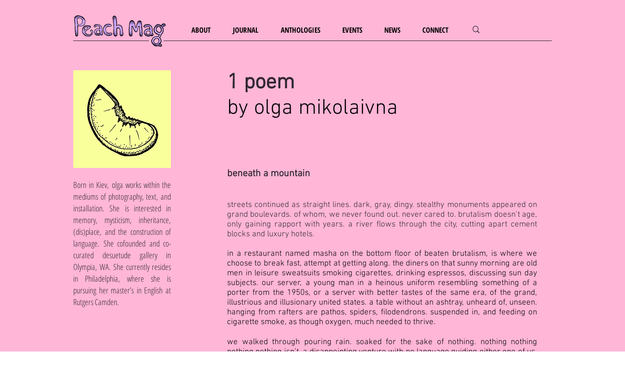

--- FILE ---
content_type: text/html; charset=UTF-8
request_url: https://www.peachmgzn.com/olga-mikolaivna
body_size: 199259
content:
<!DOCTYPE html>
<html lang="en">
<head>
  
  <!-- SEO Tags -->
  <title>Olga Mikolaivna | Peach Mag</title>
  <link rel="canonical" href="https://www.peachmgzn.com/olga-mikolaivna"/>
  <meta property="og:title" content="Olga Mikolaivna | Peach Mag"/>
  <meta property="og:image" content="https://static.wixstatic.com/media/bc0e84_0bd5df168d8c4b3d8fae529c3d783d53%7Emv2.png/v1/fit/w_2500,h_1330,al_c/bc0e84_0bd5df168d8c4b3d8fae529c3d783d53%7Emv2.png"/>
  <meta property="og:image:width" content="2500"/>
  <meta property="og:image:height" content="1330"/>
  <meta property="og:url" content="https://www.peachmgzn.com/olga-mikolaivna"/>
  <meta property="og:site_name" content="Peach Mag"/>
  <meta property="og:type" content="website"/>
  <meta name="fb_admins_meta_tag" content="peachmgzn"/>
  <meta property="fb:admins" content="peachmgzn"/>
  <meta name="twitter:card" content="summary_large_image"/>
  <meta name="twitter:title" content="Olga Mikolaivna | Peach Mag"/>
  <meta name="twitter:image" content="https://static.wixstatic.com/media/bc0e84_0bd5df168d8c4b3d8fae529c3d783d53%7Emv2.png/v1/fit/w_2500,h_1330,al_c/bc0e84_0bd5df168d8c4b3d8fae529c3d783d53%7Emv2.png"/>

  
  <meta charset='utf-8'>
  <meta name="viewport" content="width=device-width, initial-scale=1" id="wixDesktopViewport" />
  <meta http-equiv="X-UA-Compatible" content="IE=edge">
  <meta name="generator" content="Wix.com Website Builder"/>

  <link rel="icon" sizes="192x192" href="https://static.wixstatic.com/media/bc0e84_f21e19622ae541ac8f345a7f84a8329d%7Emv2.png/v1/fill/w_192%2Ch_192%2Clg_1%2Cusm_0.66_1.00_0.01/bc0e84_f21e19622ae541ac8f345a7f84a8329d%7Emv2.png" type="image/png"/>
  <link rel="shortcut icon" href="https://static.wixstatic.com/media/bc0e84_f21e19622ae541ac8f345a7f84a8329d%7Emv2.png/v1/fill/w_192%2Ch_192%2Clg_1%2Cusm_0.66_1.00_0.01/bc0e84_f21e19622ae541ac8f345a7f84a8329d%7Emv2.png" type="image/png"/>
  <link rel="apple-touch-icon" href="https://static.wixstatic.com/media/bc0e84_f21e19622ae541ac8f345a7f84a8329d%7Emv2.png/v1/fill/w_180%2Ch_180%2Clg_1%2Cusm_0.66_1.00_0.01/bc0e84_f21e19622ae541ac8f345a7f84a8329d%7Emv2.png" type="image/png"/>

  <!-- Safari Pinned Tab Icon -->
  <!-- <link rel="mask-icon" href="https://static.wixstatic.com/media/bc0e84_f21e19622ae541ac8f345a7f84a8329d%7Emv2.png/v1/fill/w_192%2Ch_192%2Clg_1%2Cusm_0.66_1.00_0.01/bc0e84_f21e19622ae541ac8f345a7f84a8329d%7Emv2.png"> -->

  <!-- Original trials -->
  


  <!-- Segmenter Polyfill -->
  <script>
    if (!window.Intl || !window.Intl.Segmenter) {
      (function() {
        var script = document.createElement('script');
        script.src = 'https://static.parastorage.com/unpkg/@formatjs/intl-segmenter@11.7.10/polyfill.iife.js';
        document.head.appendChild(script);
      })();
    }
  </script>

  <!-- Legacy Polyfills -->
  <script nomodule="" src="https://static.parastorage.com/unpkg/core-js-bundle@3.2.1/minified.js"></script>
  <script nomodule="" src="https://static.parastorage.com/unpkg/focus-within-polyfill@5.0.9/dist/focus-within-polyfill.js"></script>

  <!-- Performance API Polyfills -->
  <script>
  (function () {
    var noop = function noop() {};
    if ("performance" in window === false) {
      window.performance = {};
    }
    window.performance.mark = performance.mark || noop;
    window.performance.measure = performance.measure || noop;
    if ("now" in window.performance === false) {
      var nowOffset = Date.now();
      if (performance.timing && performance.timing.navigationStart) {
        nowOffset = performance.timing.navigationStart;
      }
      window.performance.now = function now() {
        return Date.now() - nowOffset;
      };
    }
  })();
  </script>

  <!-- Globals Definitions -->
  <script>
    (function () {
      var now = Date.now()
      window.initialTimestamps = {
        initialTimestamp: now,
        initialRequestTimestamp: Math.round(performance.timeOrigin ? performance.timeOrigin : now - performance.now())
      }

      window.thunderboltTag = "libs-releases-GA-local"
      window.thunderboltVersion = "1.16780.0"
    })();
  </script>

  <!-- Essential Viewer Model -->
  <script type="application/json" id="wix-essential-viewer-model">{"fleetConfig":{"fleetName":"thunderbolt-seo-isolated-renderer","type":"GA","code":0},"mode":{"qa":false,"enableTestApi":false,"debug":false,"ssrIndicator":false,"ssrOnly":false,"siteAssetsFallback":"enable","versionIndicator":false},"componentsLibrariesTopology":[{"artifactId":"editor-elements","namespace":"wixui","url":"https:\/\/static.parastorage.com\/services\/editor-elements\/1.14853.0"},{"artifactId":"editor-elements","namespace":"dsgnsys","url":"https:\/\/static.parastorage.com\/services\/editor-elements\/1.14853.0"}],"siteFeaturesConfigs":{"sessionManager":{"isRunningInDifferentSiteContext":false}},"language":{"userLanguage":"en"},"siteAssets":{"clientTopology":{"mediaRootUrl":"https:\/\/static.wixstatic.com","staticMediaUrl":"https:\/\/static.wixstatic.com\/media","moduleRepoUrl":"https:\/\/static.parastorage.com\/unpkg","fileRepoUrl":"https:\/\/static.parastorage.com\/services","viewerAppsUrl":"https:\/\/viewer-apps.parastorage.com","viewerAssetsUrl":"https:\/\/viewer-assets.parastorage.com","siteAssetsUrl":"https:\/\/siteassets.parastorage.com","pageJsonServerUrls":["https:\/\/pages.parastorage.com","https:\/\/staticorigin.wixstatic.com","https:\/\/www.peachmgzn.com","https:\/\/fallback.wix.com\/wix-html-editor-pages-webapp\/page"],"pathOfTBModulesInFileRepoForFallback":"wix-thunderbolt\/dist\/"}},"siteFeatures":["accessibility","appMonitoring","assetsLoader","businessLogger","captcha","clickHandlerRegistrar","commonConfig","componentsLoader","componentsRegistry","consentPolicy","cyclicTabbing","domSelectors","environmentWixCodeSdk","environment","lightbox","locationWixCodeSdk","mpaNavigation","navigationManager","navigationPhases","ooi","pages","panorama","passwordProtectedPage","protectedPages","renderer","reporter","routerFetch","router","scrollRestoration","seoWixCodeSdk","seo","sessionManager","siteMembersWixCodeSdk","siteMembers","siteScrollBlocker","siteWixCodeSdk","speculationRules","ssrCache","stores","structureApi","thunderboltInitializer","tpaCommons","translations","usedPlatformApis","warmupData","windowMessageRegistrar","windowWixCodeSdk","wixCustomElementComponent","wixEmbedsApi","componentsReact","platform"],"site":{"externalBaseUrl":"https:\/\/www.peachmgzn.com","isSEO":true},"media":{"staticMediaUrl":"https:\/\/static.wixstatic.com\/media","mediaRootUrl":"https:\/\/static.wixstatic.com\/","staticVideoUrl":"https:\/\/video.wixstatic.com\/"},"requestUrl":"https:\/\/www.peachmgzn.com\/olga-mikolaivna","rollout":{"siteAssetsVersionsRollout":false,"isDACRollout":0,"isTBRollout":false},"commonConfig":{"brand":"wix","host":"VIEWER","bsi":"","consentPolicy":{},"consentPolicyHeader":{},"siteRevision":"4608","renderingFlow":"NONE","language":"en","locale":"en-us"},"interactionSampleRatio":0.01,"dynamicModelUrl":"https:\/\/www.peachmgzn.com\/_api\/v2\/dynamicmodel","accessTokensUrl":"https:\/\/www.peachmgzn.com\/_api\/v1\/access-tokens","isExcludedFromSecurityExperiments":false,"experiments":{"specs.thunderbolt.hardenFetchAndXHR":true,"specs.thunderbolt.securityExperiments":true}}</script>
  <script>window.viewerModel = JSON.parse(document.getElementById('wix-essential-viewer-model').textContent)</script>

  <script>
    window.commonConfig = viewerModel.commonConfig
  </script>

  
  <!-- BEGIN handleAccessTokens bundle -->

  <script data-url="https://static.parastorage.com/services/wix-thunderbolt/dist/handleAccessTokens.inline.4f2f9a53.bundle.min.js">(()=>{"use strict";function e(e){let{context:o,property:r,value:n,enumerable:i=!0}=e,c=e.get,l=e.set;if(!r||void 0===n&&!c&&!l)return new Error("property and value are required");let a=o||globalThis,s=a?.[r],u={};if(void 0!==n)u.value=n;else{if(c){let e=t(c);e&&(u.get=e)}if(l){let e=t(l);e&&(u.set=e)}}let p={...u,enumerable:i||!1,configurable:!1};void 0!==n&&(p.writable=!1);try{Object.defineProperty(a,r,p)}catch(e){return e instanceof TypeError?s:e}return s}function t(e,t){return"function"==typeof e?e:!0===e?.async&&"function"==typeof e.func?t?async function(t){return e.func(t)}:async function(){return e.func()}:"function"==typeof e?.func?e.func:void 0}try{e({property:"strictDefine",value:e})}catch{}try{e({property:"defineStrictObject",value:r})}catch{}try{e({property:"defineStrictMethod",value:n})}catch{}var o=["toString","toLocaleString","valueOf","constructor","prototype"];function r(t){let{context:n,property:c,propertiesToExclude:l=[],skipPrototype:a=!1,hardenPrototypePropertiesToExclude:s=[]}=t;if(!c)return new Error("property is required");let u=(n||globalThis)[c],p={},f=i(n,c);u&&("object"==typeof u||"function"==typeof u)&&Reflect.ownKeys(u).forEach(t=>{if(!l.includes(t)&&!o.includes(t)){let o=i(u,t);if(o&&(o.writable||o.configurable)){let{value:r,get:n,set:i,enumerable:c=!1}=o,l={};void 0!==r?l.value=r:n?l.get=n:i&&(l.set=i);try{let o=e({context:u,property:t,...l,enumerable:c});p[t]=o}catch(e){if(!(e instanceof TypeError))throw e;try{p[t]=o.value||o.get||o.set}catch{}}}}});let d={originalObject:u,originalProperties:p};if(!a&&void 0!==u?.prototype){let e=r({context:u,property:"prototype",propertiesToExclude:s,skipPrototype:!0});e instanceof Error||(d.originalPrototype=e?.originalObject,d.originalPrototypeProperties=e?.originalProperties)}return e({context:n,property:c,value:u,enumerable:f?.enumerable}),d}function n(t,o){let r=(o||globalThis)[t],n=i(o||globalThis,t);return r&&n&&(n.writable||n.configurable)?(Object.freeze(r),e({context:globalThis,property:t,value:r})):r}function i(e,t){if(e&&t)try{return Reflect.getOwnPropertyDescriptor(e,t)}catch{return}}function c(e){if("string"!=typeof e)return e;try{return decodeURIComponent(e).toLowerCase().trim()}catch{return e.toLowerCase().trim()}}function l(e,t){let o="";if("string"==typeof e)o=e.split("=")[0]?.trim()||"";else{if(!e||"string"!=typeof e.name)return!1;o=e.name}return t.has(c(o)||"")}function a(e,t){let o;return o="string"==typeof e?e.split(";").map(e=>e.trim()).filter(e=>e.length>0):e||[],o.filter(e=>!l(e,t))}var s=null;function u(){return null===s&&(s=typeof Document>"u"?void 0:Object.getOwnPropertyDescriptor(Document.prototype,"cookie")),s}function p(t,o){if(!globalThis?.cookieStore)return;let r=globalThis.cookieStore.get.bind(globalThis.cookieStore),n=globalThis.cookieStore.getAll.bind(globalThis.cookieStore),i=globalThis.cookieStore.set.bind(globalThis.cookieStore),c=globalThis.cookieStore.delete.bind(globalThis.cookieStore);return e({context:globalThis.CookieStore.prototype,property:"get",value:async function(e){return l(("string"==typeof e?e:e.name)||"",t)?null:r.call(this,e)},enumerable:!0}),e({context:globalThis.CookieStore.prototype,property:"getAll",value:async function(){return a(await n.apply(this,Array.from(arguments)),t)},enumerable:!0}),e({context:globalThis.CookieStore.prototype,property:"set",value:async function(){let e=Array.from(arguments);if(!l(1===e.length?e[0].name:e[0],t))return i.apply(this,e);o&&console.warn(o)},enumerable:!0}),e({context:globalThis.CookieStore.prototype,property:"delete",value:async function(){let e=Array.from(arguments);if(!l(1===e.length?e[0].name:e[0],t))return c.apply(this,e)},enumerable:!0}),e({context:globalThis.cookieStore,property:"prototype",value:globalThis.CookieStore.prototype,enumerable:!1}),e({context:globalThis,property:"cookieStore",value:globalThis.cookieStore,enumerable:!0}),{get:r,getAll:n,set:i,delete:c}}var f=["TextEncoder","TextDecoder","XMLHttpRequestEventTarget","EventTarget","URL","JSON","Reflect","Object","Array","Map","Set","WeakMap","WeakSet","Promise","Symbol","Error"],d=["addEventListener","removeEventListener","dispatchEvent","encodeURI","encodeURIComponent","decodeURI","decodeURIComponent"];const y=(e,t)=>{try{const o=t?t.get.call(document):document.cookie;return o.split(";").map(e=>e.trim()).filter(t=>t?.startsWith(e))[0]?.split("=")[1]}catch(e){return""}},g=(e="",t="",o="/")=>`${e}=; ${t?`domain=${t};`:""} max-age=0; path=${o}; expires=Thu, 01 Jan 1970 00:00:01 GMT`;function m(){(function(){if("undefined"!=typeof window){const e=performance.getEntriesByType("navigation")[0];return"back_forward"===(e?.type||"")}return!1})()&&function(){const{counter:e}=function(){const e=b("getItem");if(e){const[t,o]=e.split("-"),r=o?parseInt(o,10):0;if(r>=3){const e=t?Number(t):0;if(Date.now()-e>6e4)return{counter:0}}return{counter:r}}return{counter:0}}();e<3?(!function(e=1){b("setItem",`${Date.now()}-${e}`)}(e+1),window.location.reload()):console.error("ATS: Max reload attempts reached")}()}function b(e,t){try{return sessionStorage[e]("reload",t||"")}catch(e){console.error("ATS: Error calling sessionStorage:",e)}}const h="client-session-bind",v="sec-fetch-unsupported",{experiments:w}=window.viewerModel,T=[h,"client-binding",v,"svSession","smSession","server-session-bind","wixSession2","wixSession3"].map(e=>e.toLowerCase()),{cookie:S}=function(t,o){let r=new Set(t);return e({context:document,property:"cookie",set:{func:e=>function(e,t,o,r){let n=u(),i=c(t.split(";")[0]||"")||"";[...o].every(e=>!i.startsWith(e.toLowerCase()))&&n?.set?n.set.call(e,t):r&&console.warn(r)}(document,e,r,o)},get:{func:()=>function(e,t){let o=u();if(!o?.get)throw new Error("Cookie descriptor or getter not available");return a(o.get.call(e),t).join("; ")}(document,r)},enumerable:!0}),{cookieStore:p(r,o),cookie:u()}}(T),k="tbReady",x="security_overrideGlobals",{experiments:E,siteFeaturesConfigs:C,accessTokensUrl:P}=window.viewerModel,R=P,M={},O=(()=>{const e=y(h,S);if(w["specs.thunderbolt.browserCacheReload"]){y(v,S)||e?b("removeItem"):m()}return(()=>{const e=g(h),t=g(h,location.hostname);S.set.call(document,e),S.set.call(document,t)})(),e})();O&&(M["client-binding"]=O);const D=fetch;addEventListener(k,function e(t){const{logger:o}=t.detail;try{window.tb.init({fetch:D,fetchHeaders:M})}catch(e){const t=new Error("TB003");o.meter(`${x}_${t.message}`,{paramsOverrides:{errorType:x,eventString:t.message}}),window?.viewerModel?.mode.debug&&console.error(e)}finally{removeEventListener(k,e)}}),E["specs.thunderbolt.hardenFetchAndXHR"]||(window.fetchDynamicModel=()=>C.sessionManager.isRunningInDifferentSiteContext?Promise.resolve({}):fetch(R,{credentials:"same-origin",headers:M}).then(function(e){if(!e.ok)throw new Error(`[${e.status}]${e.statusText}`);return e.json()}),window.dynamicModelPromise=window.fetchDynamicModel())})();
//# sourceMappingURL=https://static.parastorage.com/services/wix-thunderbolt/dist/handleAccessTokens.inline.4f2f9a53.bundle.min.js.map</script>

<!-- END handleAccessTokens bundle -->

<!-- BEGIN overrideGlobals bundle -->

<script data-url="https://static.parastorage.com/services/wix-thunderbolt/dist/overrideGlobals.inline.ec13bfcf.bundle.min.js">(()=>{"use strict";function e(e){let{context:r,property:o,value:n,enumerable:i=!0}=e,c=e.get,a=e.set;if(!o||void 0===n&&!c&&!a)return new Error("property and value are required");let l=r||globalThis,u=l?.[o],s={};if(void 0!==n)s.value=n;else{if(c){let e=t(c);e&&(s.get=e)}if(a){let e=t(a);e&&(s.set=e)}}let p={...s,enumerable:i||!1,configurable:!1};void 0!==n&&(p.writable=!1);try{Object.defineProperty(l,o,p)}catch(e){return e instanceof TypeError?u:e}return u}function t(e,t){return"function"==typeof e?e:!0===e?.async&&"function"==typeof e.func?t?async function(t){return e.func(t)}:async function(){return e.func()}:"function"==typeof e?.func?e.func:void 0}try{e({property:"strictDefine",value:e})}catch{}try{e({property:"defineStrictObject",value:o})}catch{}try{e({property:"defineStrictMethod",value:n})}catch{}var r=["toString","toLocaleString","valueOf","constructor","prototype"];function o(t){let{context:n,property:c,propertiesToExclude:a=[],skipPrototype:l=!1,hardenPrototypePropertiesToExclude:u=[]}=t;if(!c)return new Error("property is required");let s=(n||globalThis)[c],p={},f=i(n,c);s&&("object"==typeof s||"function"==typeof s)&&Reflect.ownKeys(s).forEach(t=>{if(!a.includes(t)&&!r.includes(t)){let r=i(s,t);if(r&&(r.writable||r.configurable)){let{value:o,get:n,set:i,enumerable:c=!1}=r,a={};void 0!==o?a.value=o:n?a.get=n:i&&(a.set=i);try{let r=e({context:s,property:t,...a,enumerable:c});p[t]=r}catch(e){if(!(e instanceof TypeError))throw e;try{p[t]=r.value||r.get||r.set}catch{}}}}});let d={originalObject:s,originalProperties:p};if(!l&&void 0!==s?.prototype){let e=o({context:s,property:"prototype",propertiesToExclude:u,skipPrototype:!0});e instanceof Error||(d.originalPrototype=e?.originalObject,d.originalPrototypeProperties=e?.originalProperties)}return e({context:n,property:c,value:s,enumerable:f?.enumerable}),d}function n(t,r){let o=(r||globalThis)[t],n=i(r||globalThis,t);return o&&n&&(n.writable||n.configurable)?(Object.freeze(o),e({context:globalThis,property:t,value:o})):o}function i(e,t){if(e&&t)try{return Reflect.getOwnPropertyDescriptor(e,t)}catch{return}}function c(e){if("string"!=typeof e)return e;try{return decodeURIComponent(e).toLowerCase().trim()}catch{return e.toLowerCase().trim()}}function a(e,t){return e instanceof Headers?e.forEach((r,o)=>{l(o,t)||e.delete(o)}):Object.keys(e).forEach(r=>{l(r,t)||delete e[r]}),e}function l(e,t){return!t.has(c(e)||"")}function u(e,t){let r=!0,o=function(e){let t,r;if(globalThis.Request&&e instanceof Request)t=e.url;else{if("function"!=typeof e?.toString)throw new Error("Unsupported type for url");t=e.toString()}try{return new URL(t).pathname}catch{return r=t.replace(/#.+/gi,"").split("?").shift(),r.startsWith("/")?r:`/${r}`}}(e),n=c(o);return n&&t.some(e=>n.includes(e))&&(r=!1),r}function s(t,r,o){let n=fetch,i=XMLHttpRequest,c=new Set(r);function s(){let e=new i,r=e.open,n=e.setRequestHeader;return e.open=function(){let n=Array.from(arguments),i=n[1];if(n.length<2||u(i,t))return r.apply(e,n);throw new Error(o||`Request not allowed for path ${i}`)},e.setRequestHeader=function(t,r){l(decodeURIComponent(t),c)&&n.call(e,t,r)},e}return e({property:"fetch",value:function(){let e=function(e,t){return globalThis.Request&&e[0]instanceof Request&&e[0]?.headers?a(e[0].headers,t):e[1]?.headers&&a(e[1].headers,t),e}(arguments,c);return u(arguments[0],t)?n.apply(globalThis,Array.from(e)):new Promise((e,t)=>{t(new Error(o||`Request not allowed for path ${arguments[0]}`))})},enumerable:!0}),e({property:"XMLHttpRequest",value:s,enumerable:!0}),Object.keys(i).forEach(e=>{s[e]=i[e]}),{fetch:n,XMLHttpRequest:i}}var p=["TextEncoder","TextDecoder","XMLHttpRequestEventTarget","EventTarget","URL","JSON","Reflect","Object","Array","Map","Set","WeakMap","WeakSet","Promise","Symbol","Error"],f=["addEventListener","removeEventListener","dispatchEvent","encodeURI","encodeURIComponent","decodeURI","decodeURIComponent"];const d=function(){let t=globalThis.open,r=document.open;function o(e,r,o){let n="string"!=typeof e,i=t.call(window,e,r,o);return n||e&&function(e){return e.startsWith("//")&&/(?:[a-z0-9](?:[a-z0-9-]{0,61}[a-z0-9])?\.)+[a-z0-9][a-z0-9-]{0,61}[a-z0-9]/g.test(`${location.protocol}:${e}`)&&(e=`${location.protocol}${e}`),!e.startsWith("http")||new URL(e).hostname===location.hostname}(e)?{}:i}return e({property:"open",value:o,context:globalThis,enumerable:!0}),e({property:"open",value:function(e,t,n){return e?o(e,t,n):r.call(document,e||"",t||"",n||"")},context:document,enumerable:!0}),{open:t,documentOpen:r}},y=function(){let t=document.createElement,r=Element.prototype.setAttribute,o=Element.prototype.setAttributeNS;return e({property:"createElement",context:document,value:function(n,i){let a=t.call(document,n,i);if("iframe"===c(n)){e({property:"srcdoc",context:a,get:()=>"",set:()=>{console.warn("`srcdoc` is not allowed in iframe elements.")}});let t=function(e,t){"srcdoc"!==e.toLowerCase()?r.call(a,e,t):console.warn("`srcdoc` attribute is not allowed to be set.")},n=function(e,t,r){"srcdoc"!==t.toLowerCase()?o.call(a,e,t,r):console.warn("`srcdoc` attribute is not allowed to be set.")};a.setAttribute=t,a.setAttributeNS=n}return a},enumerable:!0}),{createElement:t,setAttribute:r,setAttributeNS:o}},m=["client-binding"],b=["/_api/v1/access-tokens","/_api/v2/dynamicmodel","/_api/one-app-session-web/v3/businesses"],h=function(){let t=setTimeout,r=setInterval;return o("setTimeout",0,globalThis),o("setInterval",0,globalThis),{setTimeout:t,setInterval:r};function o(t,r,o){let n=o||globalThis,i=n[t];if(!i||"function"!=typeof i)throw new Error(`Function ${t} not found or is not a function`);e({property:t,value:function(){let e=Array.from(arguments);if("string"!=typeof e[r])return i.apply(n,e);console.warn(`Calling ${t} with a String Argument at index ${r} is not allowed`)},context:o,enumerable:!0})}},v=function(){if(navigator&&"serviceWorker"in navigator){let t=navigator.serviceWorker.register;return e({context:navigator.serviceWorker,property:"register",value:function(){console.log("Service worker registration is not allowed")},enumerable:!0}),{register:t}}return{}};performance.mark("overrideGlobals started");const{isExcludedFromSecurityExperiments:g,experiments:w}=window.viewerModel,E=!g&&w["specs.thunderbolt.securityExperiments"];try{d(),E&&y(),w["specs.thunderbolt.hardenFetchAndXHR"]&&E&&s(b,m),v(),(e=>{let t=[],r=[];r=r.concat(["TextEncoder","TextDecoder"]),e&&(r=r.concat(["XMLHttpRequestEventTarget","EventTarget"])),r=r.concat(["URL","JSON"]),e&&(t=t.concat(["addEventListener","removeEventListener"])),t=t.concat(["encodeURI","encodeURIComponent","decodeURI","decodeURIComponent"]),r=r.concat(["String","Number"]),e&&r.push("Object"),r=r.concat(["Reflect"]),t.forEach(e=>{n(e),["addEventListener","removeEventListener"].includes(e)&&n(e,document)}),r.forEach(e=>{o({property:e})})})(E),E&&h()}catch(e){window?.viewerModel?.mode.debug&&console.error(e);const t=new Error("TB006");window.fedops?.reportError(t,"security_overrideGlobals"),window.Sentry?window.Sentry.captureException(t):globalThis.defineStrictProperty("sentryBuffer",[t],window,!1)}performance.mark("overrideGlobals ended")})();
//# sourceMappingURL=https://static.parastorage.com/services/wix-thunderbolt/dist/overrideGlobals.inline.ec13bfcf.bundle.min.js.map</script>

<!-- END overrideGlobals bundle -->


  
  <script>
    window.commonConfig = viewerModel.commonConfig

	
  </script>

  <!-- Initial CSS -->
  <style data-url="https://static.parastorage.com/services/wix-thunderbolt/dist/main.347af09f.min.css">@keyframes slide-horizontal-new{0%{transform:translateX(100%)}}@keyframes slide-horizontal-old{80%{opacity:1}to{opacity:0;transform:translateX(-100%)}}@keyframes slide-vertical-new{0%{transform:translateY(-100%)}}@keyframes slide-vertical-old{80%{opacity:1}to{opacity:0;transform:translateY(100%)}}@keyframes out-in-new{0%{opacity:0}}@keyframes out-in-old{to{opacity:0}}:root:active-view-transition{view-transition-name:none}::view-transition{pointer-events:none}:root:active-view-transition::view-transition-new(page-group),:root:active-view-transition::view-transition-old(page-group){animation-duration:.6s;cursor:wait;pointer-events:all}:root:active-view-transition-type(SlideHorizontal)::view-transition-old(page-group){animation:slide-horizontal-old .6s cubic-bezier(.83,0,.17,1) forwards;mix-blend-mode:normal}:root:active-view-transition-type(SlideHorizontal)::view-transition-new(page-group){animation:slide-horizontal-new .6s cubic-bezier(.83,0,.17,1) backwards;mix-blend-mode:normal}:root:active-view-transition-type(SlideVertical)::view-transition-old(page-group){animation:slide-vertical-old .6s cubic-bezier(.83,0,.17,1) forwards;mix-blend-mode:normal}:root:active-view-transition-type(SlideVertical)::view-transition-new(page-group){animation:slide-vertical-new .6s cubic-bezier(.83,0,.17,1) backwards;mix-blend-mode:normal}:root:active-view-transition-type(OutIn)::view-transition-old(page-group){animation:out-in-old .35s cubic-bezier(.22,1,.36,1) forwards}:root:active-view-transition-type(OutIn)::view-transition-new(page-group){animation:out-in-new .35s cubic-bezier(.64,0,.78,0) .35s backwards}@media(prefers-reduced-motion:reduce){::view-transition-group(*),::view-transition-new(*),::view-transition-old(*){animation:none!important}}body,html{background:transparent;border:0;margin:0;outline:0;padding:0;vertical-align:baseline}body{--scrollbar-width:0px;font-family:Arial,Helvetica,sans-serif;font-size:10px}body,html{height:100%}body{overflow-x:auto;overflow-y:scroll}body:not(.responsive) #site-root{min-width:var(--site-width);width:100%}body:not([data-js-loaded]) [data-hide-prejs]{visibility:hidden}interact-element{display:contents}#SITE_CONTAINER{position:relative}:root{--one-unit:1vw;--section-max-width:9999px;--spx-stopper-max:9999px;--spx-stopper-min:0px;--browser-zoom:1}@supports(-webkit-appearance:none) and (stroke-color:transparent){:root{--safari-sticky-fix:opacity;--experimental-safari-sticky-fix:translateZ(0)}}@supports(container-type:inline-size){:root{--one-unit:1cqw}}[id^=oldHoverBox-]{mix-blend-mode:plus-lighter;transition:opacity .5s ease,visibility .5s ease}[data-mesh-id$=inlineContent-gridContainer]:has(>[id^=oldHoverBox-]){isolation:isolate}</style>
<style data-url="https://static.parastorage.com/services/wix-thunderbolt/dist/main.renderer.9cb0985f.min.css">a,abbr,acronym,address,applet,b,big,blockquote,button,caption,center,cite,code,dd,del,dfn,div,dl,dt,em,fieldset,font,footer,form,h1,h2,h3,h4,h5,h6,header,i,iframe,img,ins,kbd,label,legend,li,nav,object,ol,p,pre,q,s,samp,section,small,span,strike,strong,sub,sup,table,tbody,td,tfoot,th,thead,title,tr,tt,u,ul,var{background:transparent;border:0;margin:0;outline:0;padding:0;vertical-align:baseline}input,select,textarea{box-sizing:border-box;font-family:Helvetica,Arial,sans-serif}ol,ul{list-style:none}blockquote,q{quotes:none}ins{text-decoration:none}del{text-decoration:line-through}table{border-collapse:collapse;border-spacing:0}a{cursor:pointer;text-decoration:none}.testStyles{overflow-y:hidden}.reset-button{-webkit-appearance:none;background:none;border:0;color:inherit;font:inherit;line-height:normal;outline:0;overflow:visible;padding:0;-webkit-user-select:none;-moz-user-select:none;-ms-user-select:none}:focus{outline:none}body.device-mobile-optimized:not(.disable-site-overflow){overflow-x:hidden;overflow-y:scroll}body.device-mobile-optimized:not(.responsive) #SITE_CONTAINER{margin-left:auto;margin-right:auto;overflow-x:visible;position:relative;width:320px}body.device-mobile-optimized:not(.responsive):not(.blockSiteScrolling) #SITE_CONTAINER{margin-top:0}body.device-mobile-optimized>*{max-width:100%!important}body.device-mobile-optimized #site-root{overflow-x:hidden;overflow-y:hidden}@supports(overflow:clip){body.device-mobile-optimized #site-root{overflow-x:clip;overflow-y:clip}}body.device-mobile-non-optimized #SITE_CONTAINER #site-root{overflow-x:clip;overflow-y:clip}body.device-mobile-non-optimized.fullScreenMode{background-color:#5f6360}body.device-mobile-non-optimized.fullScreenMode #MOBILE_ACTIONS_MENU,body.device-mobile-non-optimized.fullScreenMode #SITE_BACKGROUND,body.device-mobile-non-optimized.fullScreenMode #site-root,body.fullScreenMode #WIX_ADS{visibility:hidden}body.fullScreenMode{overflow-x:hidden!important;overflow-y:hidden!important}body.fullScreenMode.device-mobile-optimized #TINY_MENU{opacity:0;pointer-events:none}body.fullScreenMode-scrollable.device-mobile-optimized{overflow-x:hidden!important;overflow-y:auto!important}body.fullScreenMode-scrollable.device-mobile-optimized #masterPage,body.fullScreenMode-scrollable.device-mobile-optimized #site-root{overflow-x:hidden!important;overflow-y:hidden!important}body.fullScreenMode-scrollable.device-mobile-optimized #SITE_BACKGROUND,body.fullScreenMode-scrollable.device-mobile-optimized #masterPage{height:auto!important}body.fullScreenMode-scrollable.device-mobile-optimized #masterPage.mesh-layout{height:0!important}body.blockSiteScrolling,body.siteScrollingBlocked{position:fixed;width:100%}body.blockSiteScrolling #SITE_CONTAINER{margin-top:calc(var(--blocked-site-scroll-margin-top)*-1)}#site-root{margin:0 auto;min-height:100%;position:relative;top:var(--wix-ads-height)}#site-root img:not([src]){visibility:hidden}#site-root svg img:not([src]){visibility:visible}.auto-generated-link{color:inherit}#SCROLL_TO_BOTTOM,#SCROLL_TO_TOP{height:0}.has-click-trigger{cursor:pointer}.fullScreenOverlay{bottom:0;display:flex;justify-content:center;left:0;overflow-y:hidden;position:fixed;right:0;top:-60px;z-index:1005}.fullScreenOverlay>.fullScreenOverlayContent{bottom:0;left:0;margin:0 auto;overflow:hidden;position:absolute;right:0;top:60px;transform:translateZ(0)}[data-mesh-id$=centeredContent],[data-mesh-id$=form],[data-mesh-id$=inlineContent]{pointer-events:none;position:relative}[data-mesh-id$=-gridWrapper],[data-mesh-id$=-rotated-wrapper]{pointer-events:none}[data-mesh-id$=-gridContainer]>*,[data-mesh-id$=-rotated-wrapper]>*,[data-mesh-id$=inlineContent]>:not([data-mesh-id$=-gridContainer]){pointer-events:auto}.device-mobile-optimized #masterPage.mesh-layout #SOSP_CONTAINER_CUSTOM_ID{grid-area:2/1/3/2;-ms-grid-row:2;position:relative}#masterPage.mesh-layout{-ms-grid-rows:max-content max-content min-content max-content;-ms-grid-columns:100%;align-items:start;display:-ms-grid;display:grid;grid-template-columns:100%;grid-template-rows:max-content max-content min-content max-content;justify-content:stretch}#masterPage.mesh-layout #PAGES_CONTAINER,#masterPage.mesh-layout #SITE_FOOTER-placeholder,#masterPage.mesh-layout #SITE_FOOTER_WRAPPER,#masterPage.mesh-layout #SITE_HEADER-placeholder,#masterPage.mesh-layout #SITE_HEADER_WRAPPER,#masterPage.mesh-layout #SOSP_CONTAINER_CUSTOM_ID[data-state~=mobileView],#masterPage.mesh-layout #soapAfterPagesContainer,#masterPage.mesh-layout #soapBeforePagesContainer{-ms-grid-row-align:start;-ms-grid-column-align:start;-ms-grid-column:1}#masterPage.mesh-layout #SITE_HEADER-placeholder,#masterPage.mesh-layout #SITE_HEADER_WRAPPER{grid-area:1/1/2/2;-ms-grid-row:1}#masterPage.mesh-layout #PAGES_CONTAINER,#masterPage.mesh-layout #soapAfterPagesContainer,#masterPage.mesh-layout #soapBeforePagesContainer{grid-area:3/1/4/2;-ms-grid-row:3}#masterPage.mesh-layout #soapAfterPagesContainer,#masterPage.mesh-layout #soapBeforePagesContainer{width:100%}#masterPage.mesh-layout #PAGES_CONTAINER{align-self:stretch}#masterPage.mesh-layout main#PAGES_CONTAINER{display:block}#masterPage.mesh-layout #SITE_FOOTER-placeholder,#masterPage.mesh-layout #SITE_FOOTER_WRAPPER{grid-area:4/1/5/2;-ms-grid-row:4}#masterPage.mesh-layout #SITE_PAGES,#masterPage.mesh-layout [data-mesh-id=PAGES_CONTAINERcenteredContent],#masterPage.mesh-layout [data-mesh-id=PAGES_CONTAINERinlineContent]{height:100%}#masterPage.mesh-layout.desktop>*{width:100%}#masterPage.mesh-layout #PAGES_CONTAINER,#masterPage.mesh-layout #SITE_FOOTER,#masterPage.mesh-layout #SITE_FOOTER_WRAPPER,#masterPage.mesh-layout #SITE_HEADER,#masterPage.mesh-layout #SITE_HEADER_WRAPPER,#masterPage.mesh-layout #SITE_PAGES,#masterPage.mesh-layout #masterPageinlineContent{position:relative}#masterPage.mesh-layout #SITE_HEADER{grid-area:1/1/2/2}#masterPage.mesh-layout #SITE_FOOTER{grid-area:4/1/5/2}#masterPage.mesh-layout.overflow-x-clip #SITE_FOOTER,#masterPage.mesh-layout.overflow-x-clip #SITE_HEADER{overflow-x:clip}[data-z-counter]{z-index:0}[data-z-counter="0"]{z-index:auto}.wixSiteProperties{-webkit-font-smoothing:antialiased;-moz-osx-font-smoothing:grayscale}:root{--wst-button-color-fill-primary:rgb(var(--color_48));--wst-button-color-border-primary:rgb(var(--color_49));--wst-button-color-text-primary:rgb(var(--color_50));--wst-button-color-fill-primary-hover:rgb(var(--color_51));--wst-button-color-border-primary-hover:rgb(var(--color_52));--wst-button-color-text-primary-hover:rgb(var(--color_53));--wst-button-color-fill-primary-disabled:rgb(var(--color_54));--wst-button-color-border-primary-disabled:rgb(var(--color_55));--wst-button-color-text-primary-disabled:rgb(var(--color_56));--wst-button-color-fill-secondary:rgb(var(--color_57));--wst-button-color-border-secondary:rgb(var(--color_58));--wst-button-color-text-secondary:rgb(var(--color_59));--wst-button-color-fill-secondary-hover:rgb(var(--color_60));--wst-button-color-border-secondary-hover:rgb(var(--color_61));--wst-button-color-text-secondary-hover:rgb(var(--color_62));--wst-button-color-fill-secondary-disabled:rgb(var(--color_63));--wst-button-color-border-secondary-disabled:rgb(var(--color_64));--wst-button-color-text-secondary-disabled:rgb(var(--color_65));--wst-color-fill-base-1:rgb(var(--color_36));--wst-color-fill-base-2:rgb(var(--color_37));--wst-color-fill-base-shade-1:rgb(var(--color_38));--wst-color-fill-base-shade-2:rgb(var(--color_39));--wst-color-fill-base-shade-3:rgb(var(--color_40));--wst-color-fill-accent-1:rgb(var(--color_41));--wst-color-fill-accent-2:rgb(var(--color_42));--wst-color-fill-accent-3:rgb(var(--color_43));--wst-color-fill-accent-4:rgb(var(--color_44));--wst-color-fill-background-primary:rgb(var(--color_11));--wst-color-fill-background-secondary:rgb(var(--color_12));--wst-color-text-primary:rgb(var(--color_15));--wst-color-text-secondary:rgb(var(--color_14));--wst-color-action:rgb(var(--color_18));--wst-color-disabled:rgb(var(--color_39));--wst-color-title:rgb(var(--color_45));--wst-color-subtitle:rgb(var(--color_46));--wst-color-line:rgb(var(--color_47));--wst-font-style-h2:var(--font_2);--wst-font-style-h3:var(--font_3);--wst-font-style-h4:var(--font_4);--wst-font-style-h5:var(--font_5);--wst-font-style-h6:var(--font_6);--wst-font-style-body-large:var(--font_7);--wst-font-style-body-medium:var(--font_8);--wst-font-style-body-small:var(--font_9);--wst-font-style-body-x-small:var(--font_10);--wst-color-custom-1:rgb(var(--color_13));--wst-color-custom-2:rgb(var(--color_16));--wst-color-custom-3:rgb(var(--color_17));--wst-color-custom-4:rgb(var(--color_19));--wst-color-custom-5:rgb(var(--color_20));--wst-color-custom-6:rgb(var(--color_21));--wst-color-custom-7:rgb(var(--color_22));--wst-color-custom-8:rgb(var(--color_23));--wst-color-custom-9:rgb(var(--color_24));--wst-color-custom-10:rgb(var(--color_25));--wst-color-custom-11:rgb(var(--color_26));--wst-color-custom-12:rgb(var(--color_27));--wst-color-custom-13:rgb(var(--color_28));--wst-color-custom-14:rgb(var(--color_29));--wst-color-custom-15:rgb(var(--color_30));--wst-color-custom-16:rgb(var(--color_31));--wst-color-custom-17:rgb(var(--color_32));--wst-color-custom-18:rgb(var(--color_33));--wst-color-custom-19:rgb(var(--color_34));--wst-color-custom-20:rgb(var(--color_35))}.wix-presets-wrapper{display:contents}</style>

  <meta name="format-detection" content="telephone=no">
  <meta name="skype_toolbar" content="skype_toolbar_parser_compatible">
  
  

  

  

  <!-- head performance data start -->
  
  <!-- head performance data end -->
  

    


    
<style data-href="https://static.parastorage.com/services/editor-elements-library/dist/thunderbolt/rb_wixui.thunderbolt_bootstrap-classic.72e6a2a3.min.css">.PlZyDq{touch-action:manipulation}.uDW_Qe{align-items:center;box-sizing:border-box;display:flex;justify-content:var(--label-align);min-width:100%;text-align:initial;width:-moz-max-content;width:max-content}.uDW_Qe:before{max-width:var(--margin-start,0)}.uDW_Qe:after,.uDW_Qe:before{align-self:stretch;content:"";flex-grow:1}.uDW_Qe:after{max-width:var(--margin-end,0)}.FubTgk{height:100%}.FubTgk .uDW_Qe{border-radius:var(--corvid-border-radius,var(--rd,0));bottom:0;box-shadow:var(--shd,0 1px 4px rgba(0,0,0,.6));left:0;position:absolute;right:0;top:0;transition:var(--trans1,border-color .4s ease 0s,background-color .4s ease 0s)}.FubTgk .uDW_Qe:link,.FubTgk .uDW_Qe:visited{border-color:transparent}.FubTgk .l7_2fn{color:var(--corvid-color,rgb(var(--txt,var(--color_15,color_15))));font:var(--fnt,var(--font_5));margin:0;position:relative;transition:var(--trans2,color .4s ease 0s);white-space:nowrap}.FubTgk[aria-disabled=false] .uDW_Qe{background-color:var(--corvid-background-color,rgba(var(--bg,var(--color_17,color_17)),var(--alpha-bg,1)));border:solid var(--corvid-border-color,rgba(var(--brd,var(--color_15,color_15)),var(--alpha-brd,1))) var(--corvid-border-width,var(--brw,0));cursor:pointer!important}:host(.device-mobile-optimized) .FubTgk[aria-disabled=false]:active .uDW_Qe,body.device-mobile-optimized .FubTgk[aria-disabled=false]:active .uDW_Qe{background-color:var(--corvid-hover-background-color,rgba(var(--bgh,var(--color_18,color_18)),var(--alpha-bgh,1)));border-color:var(--corvid-hover-border-color,rgba(var(--brdh,var(--color_15,color_15)),var(--alpha-brdh,1)))}:host(.device-mobile-optimized) .FubTgk[aria-disabled=false]:active .l7_2fn,body.device-mobile-optimized .FubTgk[aria-disabled=false]:active .l7_2fn{color:var(--corvid-hover-color,rgb(var(--txth,var(--color_15,color_15))))}:host(:not(.device-mobile-optimized)) .FubTgk[aria-disabled=false]:hover .uDW_Qe,body:not(.device-mobile-optimized) .FubTgk[aria-disabled=false]:hover .uDW_Qe{background-color:var(--corvid-hover-background-color,rgba(var(--bgh,var(--color_18,color_18)),var(--alpha-bgh,1)));border-color:var(--corvid-hover-border-color,rgba(var(--brdh,var(--color_15,color_15)),var(--alpha-brdh,1)))}:host(:not(.device-mobile-optimized)) .FubTgk[aria-disabled=false]:hover .l7_2fn,body:not(.device-mobile-optimized) .FubTgk[aria-disabled=false]:hover .l7_2fn{color:var(--corvid-hover-color,rgb(var(--txth,var(--color_15,color_15))))}.FubTgk[aria-disabled=true] .uDW_Qe{background-color:var(--corvid-disabled-background-color,rgba(var(--bgd,204,204,204),var(--alpha-bgd,1)));border-color:var(--corvid-disabled-border-color,rgba(var(--brdd,204,204,204),var(--alpha-brdd,1)));border-style:solid;border-width:var(--corvid-border-width,var(--brw,0))}.FubTgk[aria-disabled=true] .l7_2fn{color:var(--corvid-disabled-color,rgb(var(--txtd,255,255,255)))}.uUxqWY{align-items:center;box-sizing:border-box;display:flex;justify-content:var(--label-align);min-width:100%;text-align:initial;width:-moz-max-content;width:max-content}.uUxqWY:before{max-width:var(--margin-start,0)}.uUxqWY:after,.uUxqWY:before{align-self:stretch;content:"";flex-grow:1}.uUxqWY:after{max-width:var(--margin-end,0)}.Vq4wYb[aria-disabled=false] .uUxqWY{cursor:pointer}:host(.device-mobile-optimized) .Vq4wYb[aria-disabled=false]:active .wJVzSK,body.device-mobile-optimized .Vq4wYb[aria-disabled=false]:active .wJVzSK{color:var(--corvid-hover-color,rgb(var(--txth,var(--color_15,color_15))));transition:var(--trans,color .4s ease 0s)}:host(:not(.device-mobile-optimized)) .Vq4wYb[aria-disabled=false]:hover .wJVzSK,body:not(.device-mobile-optimized) .Vq4wYb[aria-disabled=false]:hover .wJVzSK{color:var(--corvid-hover-color,rgb(var(--txth,var(--color_15,color_15))));transition:var(--trans,color .4s ease 0s)}.Vq4wYb .uUxqWY{bottom:0;left:0;position:absolute;right:0;top:0}.Vq4wYb .wJVzSK{color:var(--corvid-color,rgb(var(--txt,var(--color_15,color_15))));font:var(--fnt,var(--font_5));transition:var(--trans,color .4s ease 0s);white-space:nowrap}.Vq4wYb[aria-disabled=true] .wJVzSK{color:var(--corvid-disabled-color,rgb(var(--txtd,255,255,255)))}:host(:not(.device-mobile-optimized)) .CohWsy,body:not(.device-mobile-optimized) .CohWsy{display:flex}:host(:not(.device-mobile-optimized)) .V5AUxf,body:not(.device-mobile-optimized) .V5AUxf{-moz-column-gap:var(--margin);column-gap:var(--margin);direction:var(--direction);display:flex;margin:0 auto;position:relative;width:calc(100% - var(--padding)*2)}:host(:not(.device-mobile-optimized)) .V5AUxf>*,body:not(.device-mobile-optimized) .V5AUxf>*{direction:ltr;flex:var(--column-flex) 1 0%;left:0;margin-bottom:var(--padding);margin-top:var(--padding);min-width:0;position:relative;top:0}:host(.device-mobile-optimized) .V5AUxf,body.device-mobile-optimized .V5AUxf{display:block;padding-bottom:var(--padding-y);padding-left:var(--padding-x,0);padding-right:var(--padding-x,0);padding-top:var(--padding-y);position:relative}:host(.device-mobile-optimized) .V5AUxf>*,body.device-mobile-optimized .V5AUxf>*{margin-bottom:var(--margin);position:relative}:host(.device-mobile-optimized) .V5AUxf>:first-child,body.device-mobile-optimized .V5AUxf>:first-child{margin-top:var(--firstChildMarginTop,0)}:host(.device-mobile-optimized) .V5AUxf>:last-child,body.device-mobile-optimized .V5AUxf>:last-child{margin-bottom:var(--lastChildMarginBottom)}.LIhNy3{backface-visibility:hidden}.jhxvbR,.mtrorN{display:block;height:100%;width:100%}.jhxvbR img{max-width:var(--wix-img-max-width,100%)}.jhxvbR[data-animate-blur] img{filter:blur(9px);transition:filter .8s ease-in}.jhxvbR[data-animate-blur] img[data-load-done]{filter:none}.if7Vw2{height:100%;left:0;-webkit-mask-image:var(--mask-image,none);mask-image:var(--mask-image,none);-webkit-mask-position:var(--mask-position,0);mask-position:var(--mask-position,0);-webkit-mask-repeat:var(--mask-repeat,no-repeat);mask-repeat:var(--mask-repeat,no-repeat);-webkit-mask-size:var(--mask-size,100%);mask-size:var(--mask-size,100%);overflow:hidden;pointer-events:var(--fill-layer-background-media-pointer-events);position:absolute;top:0;width:100%}.if7Vw2.f0uTJH{clip:rect(0,auto,auto,0)}.if7Vw2 .i1tH8h{height:100%;position:absolute;top:0;width:100%}.if7Vw2 .DXi4PB{height:var(--fill-layer-image-height,100%);opacity:var(--fill-layer-image-opacity)}.if7Vw2 .DXi4PB img{height:100%;width:100%}@supports(-webkit-hyphens:none){.if7Vw2.f0uTJH{clip:auto;-webkit-clip-path:inset(0)}}.wG8dni{height:100%}.tcElKx{background-color:var(--bg-overlay-color);background-image:var(--bg-gradient);transition:var(--inherit-transition)}.ImALHf,.Ybjs9b{opacity:var(--fill-layer-video-opacity)}.UWmm3w{bottom:var(--media-padding-bottom);height:var(--media-padding-height);position:absolute;top:var(--media-padding-top);width:100%}.Yjj1af{transform:scale(var(--scale,1));transition:var(--transform-duration,transform 0s)}.ImALHf{height:100%;position:relative;width:100%}.KCM6zk{opacity:var(--fill-layer-video-opacity,var(--fill-layer-image-opacity,1))}.KCM6zk .DXi4PB,.KCM6zk .ImALHf,.KCM6zk .Ybjs9b{opacity:1}._uqPqy{clip-path:var(--fill-layer-clip)}._uqPqy,.eKyYhK{position:absolute;top:0}._uqPqy,.eKyYhK,.x0mqQS img{height:100%;width:100%}.pnCr6P{opacity:0}.blf7sp,.pnCr6P{position:absolute;top:0}.blf7sp{height:0;left:0;overflow:hidden;width:0}.rWP3Gv{left:0;pointer-events:var(--fill-layer-background-media-pointer-events);position:var(--fill-layer-background-media-position)}.Tr4n3d,.rWP3Gv,.wRqk6s{height:100%;top:0;width:100%}.wRqk6s{position:absolute}.Tr4n3d{background-color:var(--fill-layer-background-overlay-color);opacity:var(--fill-layer-background-overlay-blend-opacity-fallback,1);position:var(--fill-layer-background-overlay-position);transform:var(--fill-layer-background-overlay-transform)}@supports(mix-blend-mode:overlay){.Tr4n3d{mix-blend-mode:var(--fill-layer-background-overlay-blend-mode);opacity:var(--fill-layer-background-overlay-blend-opacity,1)}}.VXAmO2{--divider-pin-height__:min(1,calc(var(--divider-layers-pin-factor__) + 1));--divider-pin-layer-height__:var( --divider-layers-pin-factor__ );--divider-pin-border__:min(1,calc(var(--divider-layers-pin-factor__) / -1 + 1));height:calc(var(--divider-height__) + var(--divider-pin-height__)*var(--divider-layers-size__)*var(--divider-layers-y__))}.VXAmO2,.VXAmO2 .dy3w_9{left:0;position:absolute;width:100%}.VXAmO2 .dy3w_9{--divider-layer-i__:var(--divider-layer-i,0);background-position:left calc(50% + var(--divider-offset-x__) + var(--divider-layers-x__)*var(--divider-layer-i__)) bottom;background-repeat:repeat-x;border-bottom-style:solid;border-bottom-width:calc(var(--divider-pin-border__)*var(--divider-layer-i__)*var(--divider-layers-y__));height:calc(var(--divider-height__) + var(--divider-pin-layer-height__)*var(--divider-layer-i__)*var(--divider-layers-y__));opacity:calc(1 - var(--divider-layer-i__)/(var(--divider-layer-i__) + 1))}.UORcXs{--divider-height__:var(--divider-top-height,auto);--divider-offset-x__:var(--divider-top-offset-x,0px);--divider-layers-size__:var(--divider-top-layers-size,0);--divider-layers-y__:var(--divider-top-layers-y,0px);--divider-layers-x__:var(--divider-top-layers-x,0px);--divider-layers-pin-factor__:var(--divider-top-layers-pin-factor,0);border-top:var(--divider-top-padding,0) solid var(--divider-top-color,currentColor);opacity:var(--divider-top-opacity,1);top:0;transform:var(--divider-top-flip,scaleY(-1))}.UORcXs .dy3w_9{background-image:var(--divider-top-image,none);background-size:var(--divider-top-size,contain);border-color:var(--divider-top-color,currentColor);bottom:0;filter:var(--divider-top-filter,none)}.UORcXs .dy3w_9[data-divider-layer="1"]{display:var(--divider-top-layer-1-display,block)}.UORcXs .dy3w_9[data-divider-layer="2"]{display:var(--divider-top-layer-2-display,block)}.UORcXs .dy3w_9[data-divider-layer="3"]{display:var(--divider-top-layer-3-display,block)}.Io4VUz{--divider-height__:var(--divider-bottom-height,auto);--divider-offset-x__:var(--divider-bottom-offset-x,0px);--divider-layers-size__:var(--divider-bottom-layers-size,0);--divider-layers-y__:var(--divider-bottom-layers-y,0px);--divider-layers-x__:var(--divider-bottom-layers-x,0px);--divider-layers-pin-factor__:var(--divider-bottom-layers-pin-factor,0);border-bottom:var(--divider-bottom-padding,0) solid var(--divider-bottom-color,currentColor);bottom:0;opacity:var(--divider-bottom-opacity,1);transform:var(--divider-bottom-flip,none)}.Io4VUz .dy3w_9{background-image:var(--divider-bottom-image,none);background-size:var(--divider-bottom-size,contain);border-color:var(--divider-bottom-color,currentColor);bottom:0;filter:var(--divider-bottom-filter,none)}.Io4VUz .dy3w_9[data-divider-layer="1"]{display:var(--divider-bottom-layer-1-display,block)}.Io4VUz .dy3w_9[data-divider-layer="2"]{display:var(--divider-bottom-layer-2-display,block)}.Io4VUz .dy3w_9[data-divider-layer="3"]{display:var(--divider-bottom-layer-3-display,block)}.YzqVVZ{overflow:visible;position:relative}.mwF7X1{backface-visibility:hidden}.YGilLk{cursor:pointer}.Tj01hh{display:block}.MW5IWV,.Tj01hh{height:100%;width:100%}.MW5IWV{left:0;-webkit-mask-image:var(--mask-image,none);mask-image:var(--mask-image,none);-webkit-mask-position:var(--mask-position,0);mask-position:var(--mask-position,0);-webkit-mask-repeat:var(--mask-repeat,no-repeat);mask-repeat:var(--mask-repeat,no-repeat);-webkit-mask-size:var(--mask-size,100%);mask-size:var(--mask-size,100%);overflow:hidden;pointer-events:var(--fill-layer-background-media-pointer-events);position:absolute;top:0}.MW5IWV.N3eg0s{clip:rect(0,auto,auto,0)}.MW5IWV .Kv1aVt{height:100%;position:absolute;top:0;width:100%}.MW5IWV .dLPlxY{height:var(--fill-layer-image-height,100%);opacity:var(--fill-layer-image-opacity)}.MW5IWV .dLPlxY img{height:100%;width:100%}@supports(-webkit-hyphens:none){.MW5IWV.N3eg0s{clip:auto;-webkit-clip-path:inset(0)}}.VgO9Yg{height:100%}.LWbAav{background-color:var(--bg-overlay-color);background-image:var(--bg-gradient);transition:var(--inherit-transition)}.K_YxMd,.yK6aSC{opacity:var(--fill-layer-video-opacity)}.NGjcJN{bottom:var(--media-padding-bottom);height:var(--media-padding-height);position:absolute;top:var(--media-padding-top);width:100%}.mNGsUM{transform:scale(var(--scale,1));transition:var(--transform-duration,transform 0s)}.K_YxMd{height:100%;position:relative;width:100%}wix-media-canvas{display:block;height:100%}.I8xA4L{opacity:var(--fill-layer-video-opacity,var(--fill-layer-image-opacity,1))}.I8xA4L .K_YxMd,.I8xA4L .dLPlxY,.I8xA4L .yK6aSC{opacity:1}.bX9O_S{clip-path:var(--fill-layer-clip)}.Z_wCwr,.bX9O_S{position:absolute;top:0}.Jxk_UL img,.Z_wCwr,.bX9O_S{height:100%;width:100%}.K8MSra{opacity:0}.K8MSra,.YTb3b4{position:absolute;top:0}.YTb3b4{height:0;left:0;overflow:hidden;width:0}.SUz0WK{left:0;pointer-events:var(--fill-layer-background-media-pointer-events);position:var(--fill-layer-background-media-position)}.FNxOn5,.SUz0WK,.m4khSP{height:100%;top:0;width:100%}.FNxOn5{position:absolute}.m4khSP{background-color:var(--fill-layer-background-overlay-color);opacity:var(--fill-layer-background-overlay-blend-opacity-fallback,1);position:var(--fill-layer-background-overlay-position);transform:var(--fill-layer-background-overlay-transform)}@supports(mix-blend-mode:overlay){.m4khSP{mix-blend-mode:var(--fill-layer-background-overlay-blend-mode);opacity:var(--fill-layer-background-overlay-blend-opacity,1)}}._C0cVf{bottom:0;left:0;position:absolute;right:0;top:0;width:100%}.hFwGTD{transform:translateY(-100%);transition:.2s ease-in}.IQgXoP{transition:.2s}.Nr3Nid{opacity:0;transition:.2s ease-in}.Nr3Nid.l4oO6c{z-index:-1!important}.iQuoC4{opacity:1;transition:.2s}.CJF7A2{height:auto}.CJF7A2,.U4Bvut{position:relative;width:100%}:host(:not(.device-mobile-optimized)) .G5K6X8,body:not(.device-mobile-optimized) .G5K6X8{margin-left:calc((100% - var(--site-width))/2);width:var(--site-width)}.xU8fqS[data-focuscycled=active]{outline:1px solid transparent}.xU8fqS[data-focuscycled=active]:not(:focus-within){outline:2px solid transparent;transition:outline .01s ease}.xU8fqS ._4XcTfy{background-color:var(--screenwidth-corvid-background-color,rgba(var(--bg,var(--color_11,color_11)),var(--alpha-bg,1)));border-bottom:var(--brwb,0) solid var(--screenwidth-corvid-border-color,rgba(var(--brd,var(--color_15,color_15)),var(--alpha-brd,1)));border-top:var(--brwt,0) solid var(--screenwidth-corvid-border-color,rgba(var(--brd,var(--color_15,color_15)),var(--alpha-brd,1)));bottom:0;box-shadow:var(--shd,0 0 5px rgba(0,0,0,.7));left:0;position:absolute;right:0;top:0}.xU8fqS .gUbusX{background-color:rgba(var(--bgctr,var(--color_11,color_11)),var(--alpha-bgctr,1));border-radius:var(--rd,0);bottom:var(--brwb,0);top:var(--brwt,0)}.xU8fqS .G5K6X8,.xU8fqS .gUbusX{left:0;position:absolute;right:0}.xU8fqS .G5K6X8{bottom:0;top:0}:host(.device-mobile-optimized) .xU8fqS .G5K6X8,body.device-mobile-optimized .xU8fqS .G5K6X8{left:10px;right:10px}.SPY_vo{pointer-events:none}.BmZ5pC{min-height:calc(100vh - var(--wix-ads-height));min-width:var(--site-width);position:var(--bg-position);top:var(--wix-ads-height)}.BmZ5pC,.nTOEE9{height:100%;width:100%}.nTOEE9{overflow:hidden;position:relative}.nTOEE9.sqUyGm:hover{cursor:url([data-uri]),auto}.nTOEE9.C_JY0G:hover{cursor:url([data-uri]),auto}.RZQnmg{background-color:rgb(var(--color_11));border-radius:50%;bottom:12px;height:40px;opacity:0;pointer-events:none;position:absolute;right:12px;width:40px}.RZQnmg path{fill:rgb(var(--color_15))}.RZQnmg:focus{cursor:auto;opacity:1;pointer-events:auto}.rYiAuL{cursor:pointer}.gSXewE{height:0;left:0;overflow:hidden;top:0;width:0}.OJQ_3L,.gSXewE{position:absolute}.OJQ_3L{background-color:rgb(var(--color_11));border-radius:300px;bottom:0;cursor:pointer;height:40px;margin:16px 16px;opacity:0;pointer-events:none;right:0;width:40px}.OJQ_3L path{fill:rgb(var(--color_12))}.OJQ_3L:focus{cursor:auto;opacity:1;pointer-events:auto}.j7pOnl{box-sizing:border-box;height:100%;width:100%}.BI8PVQ{min-height:var(--image-min-height);min-width:var(--image-min-width)}.BI8PVQ img,img.BI8PVQ{filter:var(--filter-effect-svg-url);-webkit-mask-image:var(--mask-image,none);mask-image:var(--mask-image,none);-webkit-mask-position:var(--mask-position,0);mask-position:var(--mask-position,0);-webkit-mask-repeat:var(--mask-repeat,no-repeat);mask-repeat:var(--mask-repeat,no-repeat);-webkit-mask-size:var(--mask-size,100% 100%);mask-size:var(--mask-size,100% 100%);-o-object-position:var(--object-position);object-position:var(--object-position)}.MazNVa{left:var(--left,auto);position:var(--position-fixed,static);top:var(--top,auto);z-index:var(--z-index,auto)}.MazNVa .BI8PVQ img{box-shadow:0 0 0 #000;position:static;-webkit-user-select:none;-moz-user-select:none;-ms-user-select:none;user-select:none}.MazNVa .j7pOnl{display:block;overflow:hidden}.MazNVa .BI8PVQ{overflow:hidden}.c7cMWz{bottom:0;left:0;position:absolute;right:0;top:0}.FVGvCX{height:auto;position:relative;width:100%}body:not(.responsive) .zK7MhX{align-self:start;grid-area:1/1/1/1;height:100%;justify-self:stretch;left:0;position:relative}:host(:not(.device-mobile-optimized)) .c7cMWz,body:not(.device-mobile-optimized) .c7cMWz{margin-left:calc((100% - var(--site-width))/2);width:var(--site-width)}.fEm0Bo .c7cMWz{background-color:rgba(var(--bg,var(--color_11,color_11)),var(--alpha-bg,1));overflow:hidden}:host(.device-mobile-optimized) .c7cMWz,body.device-mobile-optimized .c7cMWz{left:10px;right:10px}.PFkO7r{bottom:0;left:0;position:absolute;right:0;top:0}.HT5ybB{height:auto;position:relative;width:100%}body:not(.responsive) .dBAkHi{align-self:start;grid-area:1/1/1/1;height:100%;justify-self:stretch;left:0;position:relative}:host(:not(.device-mobile-optimized)) .PFkO7r,body:not(.device-mobile-optimized) .PFkO7r{margin-left:calc((100% - var(--site-width))/2);width:var(--site-width)}:host(.device-mobile-optimized) .PFkO7r,body.device-mobile-optimized .PFkO7r{left:10px;right:10px}</style>
<style data-href="https://static.parastorage.com/services/editor-elements-library/dist/thunderbolt/rb_wixui.thunderbolt_bootstrap-responsive.5018a9e9.min.css">._pfxlW{clip-path:inset(50%);height:24px;position:absolute;width:24px}._pfxlW:active,._pfxlW:focus{clip-path:unset;right:0;top:50%;transform:translateY(-50%)}._pfxlW.RG3k61{transform:translateY(-50%) rotate(180deg)}.r4OX7l,.xTjc1A{box-sizing:border-box;height:100%;overflow:visible;position:relative;width:auto}.r4OX7l[data-state~=header] a,.r4OX7l[data-state~=header] div,[data-state~=header].xTjc1A a,[data-state~=header].xTjc1A div{cursor:default!important}.r4OX7l .UiHgGh,.xTjc1A .UiHgGh{display:inline-block;height:100%;width:100%}.xTjc1A{--display:inline-block;cursor:pointer;display:var(--display);font:var(--fnt,var(--font_1))}.xTjc1A .yRj2ms{padding:0 var(--pad,5px)}.xTjc1A .JS76Uv{color:rgb(var(--txt,var(--color_15,color_15)));display:inline-block;padding:0 10px;transition:var(--trans,color .4s ease 0s)}.xTjc1A[data-state~=drop]{display:block;width:100%}.xTjc1A[data-state~=drop] .JS76Uv{padding:0 .5em}.xTjc1A[data-state~=link]:hover .JS76Uv,.xTjc1A[data-state~=over] .JS76Uv{color:rgb(var(--txth,var(--color_14,color_14)));transition:var(--trans,color .4s ease 0s)}.xTjc1A[data-state~=selected] .JS76Uv{color:rgb(var(--txts,var(--color_14,color_14)));transition:var(--trans,color .4s ease 0s)}.NHM1d1{overflow-x:hidden}.NHM1d1 .R_TAzU{display:flex;flex-direction:column;height:100%;width:100%}.NHM1d1 .R_TAzU .aOF1ks{flex:1}.NHM1d1 .R_TAzU .y7qwii{height:calc(100% - (var(--menuTotalBordersY, 0px)));overflow:visible;white-space:nowrap;width:calc(100% - (var(--menuTotalBordersX, 0px)))}.NHM1d1 .R_TAzU .y7qwii .Tg1gOB,.NHM1d1 .R_TAzU .y7qwii .p90CkU{direction:var(--menu-direction);display:inline-block;text-align:var(--menu-align,var(--align))}.NHM1d1 .R_TAzU .y7qwii .mvZ3NH{display:block;width:100%}.NHM1d1 .h3jCPd{direction:var(--submenus-direction);display:block;opacity:1;text-align:var(--submenus-align,var(--align));z-index:99999}.NHM1d1 .h3jCPd .wkJ2fp{display:inherit;overflow:visible;visibility:inherit;white-space:nowrap;width:auto}.NHM1d1 .h3jCPd.DlGBN0{transition:visibility;transition-delay:.2s;visibility:visible}.NHM1d1 .h3jCPd .p90CkU{display:inline-block}.NHM1d1 .vh74Xw{display:none}.XwCBRN>nav{bottom:0;left:0;right:0;top:0}.XwCBRN .h3jCPd,.XwCBRN .y7qwii,.XwCBRN>nav{position:absolute}.XwCBRN .h3jCPd{margin-top:7px;visibility:hidden}.XwCBRN .h3jCPd[data-dropMode=dropUp]{margin-bottom:7px;margin-top:0}.XwCBRN .wkJ2fp{background-color:rgba(var(--bgDrop,var(--color_11,color_11)),var(--alpha-bgDrop,1));border-radius:var(--rd,0);box-shadow:var(--shd,0 1px 4px rgba(0,0,0,.6))}.P0dCOY .PJ4KCX{background-color:rgba(var(--bg,var(--color_11,color_11)),var(--alpha-bg,1));bottom:0;left:0;overflow:hidden;position:absolute;right:0;top:0}.xpmKd_{border-radius:var(--overflow-wrapper-border-radius)}</style>
<style data-href="https://static.parastorage.com/services/editor-elements-library/dist/thunderbolt/rb_wixui.thunderbolt[FiveGridLine_SolidLine].23b2f23d.min.css">.aVng1S{border-top:var(--lnw,2px) solid rgba(var(--brd,var(--color_15,color_15)),var(--alpha-brd,1));box-sizing:border-box;height:0}</style>
<style data-href="https://static.parastorage.com/services/editor-elements-library/dist/thunderbolt/rb_wixui.thunderbolt[SearchBox].548bd942.min.css">#SITE_CONTAINER.focus-ring-active.keyboard-tabbing-on .search-box-component-focus-ring-visible{box-shadow:0 0 0 1px #fff,0 0 0 3px #116dff!important;z-index:999}.QdV_oU{--force-state-metadata:focus}.btVOrl{--alpha-searchBoxBackgroundColor:var(--alpha-inputBackgroundColor,1);--alpha-searchInputIconColor:var(--alpha-inputIconColor,1);--borderAlpha:var(--alpha-inputBorderColor,1);--borderColor:var(--inputBorderColor,$inputBorderColorFallback);--borderWidth:var(--inputBorderWidth,$inputDefaultBorderWidth);--leftBorderWidth:var(--input-left-border-width,inputDefaultBorderWidth);--searchBoxBackgroundColor:var( --inputBackgroundColor,$inputBackgroundColorFallback );--searchInputIconColor:var(--inputIconColor,var(--color_15));--display:grid;display:var(--display)}.btVOrl:hover{--alpha-searchBoxBackgroundColor:var(--alpha-inputHoverBackgroundColor,1);--alpha-searchInputIconColor:1;--borderAlpha:var(--alpha-inputHoverBorderColor,1);--borderColor:var(--inputHoverBorderColor,$inputBorderColorFallback);--borderWidth:var(--inputHoverBorderWidth,$inputDefaultBorderWidth);--leftBorderWidth:var( --input-hover-left-border-width,inputDefaultBorderWidth );--searchBoxBackgroundColor:var( --inputHoverBackgroundColor,$inputBackgroundColorFallback );--searchInputIconColor:var(--inputHoverIconColor,var(--color_15))}.btVOrl.QdV_oU,.btVOrl:focus-within,.btVOrl:focus-within:hover{--alpha-searchBoxBackgroundColor:var(--alpha-inputFocusBackgroundColor,1);--alpha-searchInputIconColor:1;--borderAlpha:var(--alpha-inputFocusBorderColor,1);--borderColor:var(--inputFocusBorderColor,$inputBorderColorFallback);--borderWidth:var(--inputFocusBorderWidth,$inputDefaultBorderWidth);--leftBorderWidth:var( --input-focus-left-border-width,inputDefaultBorderWidth );--searchBoxBackgroundColor:var( --inputFocusBackgroundColor,$inputBackgroundColorFallback );--searchInputIconColor:var(--inputFocusIconColor,var(--color_15))}.RlO8U_{--mobileSuggestionsFontSize:16px;--mobileSuggestionsContentColor:0,0,0;--alpha-mobileSuggestionsContentColor:0.6;--mobileSuggestionsBackgroundColor:255,255,255;--alpha--mobileSuggestionsBackgroundColor:1;--alpha-inputFocusBackgroundColor:var( --alpha--mobileSuggestionsBackgroundColor );--alpha-searchBoxBackgroundColor:var( --alpha-mobileSuggestionsContentColorAlpha );--alpha-searchInputIconColor:0.6;--borderAlpha:var(--alpha-mobileSuggestionsContentColor);--borderColor:var(--mobileSuggestionsContentColor);--borderWidth:1px;--clearBoxWidth:44px;--clearButtonOpacity:1;--container-direction:row;--icon-spacing:20px;--input-left-border-width:1px;--input-text-align:initial;--inputBorderRadius:0;--inputFocusBackgroundColor:var(--mobileSuggestionsBackgroundColor);--inputFont:var(--font_8);--inputPlaceholderColor:var(--mobileSuggestionsContentColor);--inputShadow:none;--inputTextColor:var(--mobileSuggestionsContentColor);--leftBorderWidth:1px;--search-button-display:none;--search-icon-display:block;--searchBoxBackgroundColor:var(--mobileSuggestionsBackgroundColor);--searchInputIconColor:var(--mobileSuggestionsContentColor);--text-padding:0px;--text-spacing:12px;--groupTitleFont:var(--font_2);--groupTitleFontSize:var(--mobileSuggestionsFontSize);background-color:rgba(var(--mobileSuggestionsBackgroundColor),var(--alpha-mobileSuggestionsBackgroundColor,1));bottom:0;flex-direction:column;font:var(--inputFont,var(--font_8));font-size:var(--mobileSuggestionsFontSize)!important;height:100%;left:0;position:fixed;right:0;top:0;z-index:2147483647!important}.RlO8U_,.RlO8U_ .Q2YYMa{align-items:center;display:flex;width:100%}.RlO8U_ .Q2YYMa{flex-direction:row;height:40px;justify-content:flex-start;margin-bottom:20px;margin-top:20px;min-height:40px}.RlO8U_ .oEUJj7{border-color:rgba(var(--mobileSuggestionsContentColor),var(--alpha-mobileSuggestionsContentColor,1));border-style:solid;border-width:1px;display:grid;flex:1;height:100%;margin-inline-end:20px;overflow:hidden}.RlO8U_ .TaFPqR{overflow-y:scroll;text-overflow:ellipsis;width:100%}.RlO8U_ input[type=search]::-moz-placeholder{color:rgba(0,0,0,.6)}.RlO8U_ input[type=search]:-ms-input-placeholder{color:rgba(0,0,0,.6)}.RlO8U_ input[type=search]::placeholder{color:rgba(0,0,0,.6)}.RlO8U_ input{font-size:var(--mobileSuggestionsFontSize)!important}.XeX7vS{align-items:center;display:flex;height:100%;margin:0 10px;touch-action:manipulation}.r_WbdF{padding-inline-end:15px;padding-inline-start:11px;padding:0 10px}.r_WbdF.ZxQq8q{transform:scaleX(-1)}.k6cep8{background:rgba(var(--inputFocusBackgroundColor,var(--color_11,color_11)),var(--alpha-inputFocusBackgroundColor,1));overflow:auto;pointer-events:auto}.k6cep8.Zg1VXg{padding-bottom:20px}.k6cep8 .q0F5lM:hover,.k6cep8 .q0F5lM[aria-selected=true]{background:RGBA(var(--inputTextColor,color_15),.05)}:host(:not(.device-mobile-optimized)) .k6cep8,body:not(.device-mobile-optimized) .k6cep8{max-height:480px}.U603xX{cursor:pointer;display:flex;padding:10px 20px}.U603xX .FedNkl{display:flex;flex-direction:column;justify-content:center;margin-inline-start:12px;min-width:0}.U603xX .FedNkl:first-child{margin-inline-start:0}.U603xX .Z3eRZ6{background-position:50% 50%;background-repeat:no-repeat;background-size:cover;box-sizing:border-box;flex:0 0 auto;height:55px;width:73px}.U603xX .Z3eRZ6.UXNCo3{background-image:url([data-uri])}.U603xX .Z3eRZ6.D_fVyl{background-color:#eee;overflow:hidden;position:relative}.U603xX .Z3eRZ6.D_fVyl:after{animation-duration:1.5s;animation-iteration-count:infinite;animation-name:D_fVyl;background-image:linear-gradient(90deg,hsla(0,0%,88%,0),#e0e0e0 51%,hsla(0,0%,91%,0));bottom:0;content:"";left:0;position:absolute;right:0;top:0}.U603xX .CA8K4D{line-height:1.5}.U603xX .CA8K4D,.U603xX .zQjJyB{overflow:hidden;text-overflow:ellipsis;white-space:nowrap}.U603xX .zQjJyB{font-size:.875em;line-height:1.42;margin-top:4px;opacity:.6}@keyframes D_fVyl{0%{transform:translateX(-100%)}to{transform:translateX(100%)}}.Tj01hh,.jhxvbR{display:block;height:100%;width:100%}.jhxvbR img{max-width:var(--wix-img-max-width,100%)}.jhxvbR[data-animate-blur] img{filter:blur(9px);transition:filter .8s ease-in}.jhxvbR[data-animate-blur] img[data-load-done]{filter:none}.u6Qhf2{font:var(--groupTitleFont,inherit);font-size:var(--groupTitleFontSize,inherit);padding:20px 20px 10px 20px}.u6Qhf2 .Nn5HXB{display:flex;justify-content:space-between}.u6Qhf2 .YmTE5t{background:rgba(var(--color_15),var(--alpha-color_15,1));height:1px;margin-top:8px;opacity:.3}.u6Qhf2 .wroB1H{color:inherit;flex-shrink:0;font-size:.9em;opacity:.8;transition:opacity .2s}.u6Qhf2 .wroB1H:hover{opacity:1}.GWiB9A{margin:20px}.q6kVwv{background-color:#000;color:#fff;display:block;font:inherit;line-height:36px;overflow:hidden;padding:0 20px;text-align:center;text-overflow:ellipsis;touch-action:manipulation;white-space:nowrap}.g3as8r,.q6kVwv{box-sizing:border-box;text-decoration:none;width:100%}.g3as8r{--footer-text-opacity:0.6;align-items:center;background:rgba(var(--inputFocusBackgroundColor,var(--color_11,color_11)),var(--alpha-inputFocusBackgroundColor,1));color:inherit;cursor:pointer;display:flex;font:var(--inputFont,var(--font_8));height:38px;outline:none;padding:12px 20px;pointer-events:auto;transition:opacity .2s}.g3as8r:hover{--footer-text-opacity:1}.g3as8r .TrbL5O{flex-shrink:0;height:12px;margin-inline-end:12px;width:12px}.g3as8r .TrbL5O,.g3as8r .h0H1OP{opacity:var(--footer-text-opacity)}.g3as8r .h0H1OP{font-size:.75em;line-height:1.5;overflow:hidden;text-overflow:ellipsis;white-space:nowrap}.fuYJV8{background-color:hsla(0,0%,100%,.8);bottom:0;left:0;position:absolute;right:0;top:80px}.fuYJV8 .q4fpr5{animation:sqiFbB 2s linear infinite;height:20px;left:50%;margin-left:-10px;position:absolute;top:20px;width:20px}.fuYJV8 .q4fpr5 .WRjDFM{stroke:#000;animation:gpxbMK 1.5s ease-in-out infinite}@keyframes sqiFbB{to{transform:rotate(1turn)}}@keyframes gpxbMK{0%{stroke-dasharray:1,150;stroke-dashoffset:0}50%{stroke-dasharray:90,150;stroke-dashoffset:-35}to{stroke-dasharray:90,150;stroke-dashoffset:-124}}.wdVIxK{box-sizing:border-box;cursor:text;display:flex;height:100%;overflow:hidden;touch-action:manipulation;width:100%}.wdVIxK.yu5tzD{touch-action:pinch-zoom pan-y}.shCc15{border:none;display:block;height:0;padding:0;pointer-events:none;position:absolute;visibility:hidden;width:0}:host(:not(.device-mobile-optimized)) .wdVIxK.Btc0MU,body:not(.device-mobile-optimized) .wdVIxK.Btc0MU{border-bottom:0;border-bottom-left-radius:0;border-bottom-right-radius:0}.aXOBOn{align-items:center;background-color:rgba(var(--searchBoxBackgroundColor),var(--alpha-searchBoxBackgroundColor,1));display:flex;flex-direction:var(--container-direction,row);flex-grow:1;overflow:hidden}.aXOBOn .KsMOVs{display:var(--search-icon-display,flex);flex-shrink:0;width:calc(var(--icon-spacing, 12px) - var(--leftBorderWidth) + var(--input-left-border-width, inputDefaultBorderWidth))}.aXOBOn .ipSfdV{color:rgba(var(--searchInputIconColor,var(--color_15,color_15)),var(--alpha-searchInputIconColor,1));display:var(--icon-display,var(--search-icon-display,flex))}.aXOBOn .lS0Z88{align-items:center;background:rgba(var(--buttonBackgroundColor,var(--color_15,color_15)),var(--alpha-buttonBackgroundColor,1));border:solid rgba(var(--inputBorderColor,var(--color_15,color_15)),var(--alpha-inputBorderColor,1)) var(--borderWidth);border-bottom:none;border-right:none;border-top:none;color:rgb(var(--buttonIconColor,var(--color_11,color_11)));cursor:pointer;display:var(--search-button-display,none);font:inherit;height:100%;padding-left:var(--icon-spacing);padding-right:var(--icon-spacing)}.aXOBOn .lS0Z88:hover{background:rgba(var(--buttonHoverBackgroundColor,var(--color_15,color_15)),var(--alpha-buttonHoverBackgroundColor,1))}.aXOBOn .lS0Z88:focus{box-shadow:inset 0 0 0 2px #116dff,inset 0 0 0 3px #fff;z-index:999}.TmqMif{flex-shrink:0;height:.9em;max-height:50px;max-width:50px;min-height:14px;min-width:14px;width:.9em}.TmqMif svg{display:block}.nNn3mc{--bgf:transparent;--bgd:transparent;--bgh:transparent;--bg:transparent;--rd:0;--brw:0;--brwf:0;--brwh:0;--brwd:0;--shd:none;--fnt:var(--inputFont,var(--font_8));--textAlign:var(--input-text-align);--textPadding:var(--text-padding);--txt:var(--inputTextColor);--txtd:var(--inputTextColor);--txt2:var(--inputPlaceholderColor);align-items:center;display:flex;height:100%;margin-inline-end:42px;margin-inline-start:var(--text-spacing);overflow:hidden;width:100%}.nNn3mc.LIyiar{margin-inline-end:0}.nNn3mc:focus-within .fkomZa{visibility:visible}.nNn3mc input[type=search]::-webkit-search-cancel-button,.nNn3mc input[type=search]::-webkit-search-decoration,.nNn3mc input[type=search]::-webkit-search-results-button,.nNn3mc input[type=search]::-webkit-search-results-decoration{display:none}.LYhw1A{flex-grow:1;flex-shrink:1;height:100%;overflow:hidden;position:relative}.FwtNU8,.fkomZa{bottom:0;left:0;position:absolute;right:0;top:0}.FwtNU8 input::-moz-placeholder{visibility:var(--placeholder-text-visibility)}.FwtNU8 input:-ms-input-placeholder{visibility:var(--placeholder-text-visibility)}.FwtNU8 input::placeholder{visibility:var(--placeholder-text-visibility)}.fkomZa{visibility:hidden}.fkomZa input{opacity:.4}:host(.device-mobile-optimized) .nNn3mc,body.device-mobile-optimized .nNn3mc{margin-inline-end:var(--clearBoxWidth,38px)}:host(.device-mobile-optimized) .nNn3mc.LIyiar,body.device-mobile-optimized .nNn3mc.LIyiar{margin-inline-end:0}#SITE_CONTAINER.focus-ring-active.keyboard-tabbing-on .KvoMHf:focus{outline:2px solid #116dff;outline-offset:1px}.KvoMHf.ErucfC[type=number]::-webkit-inner-spin-button{-webkit-appearance:none;-moz-appearance:none;margin:0}.KvoMHf[disabled]{pointer-events:none}.MpKiNN{--display:flex;direction:var(--direction);display:var(--display);flex-direction:column;min-height:25px;position:relative;text-align:var(--align,start)}.MpKiNN .pUnTVX{height:var(--inputHeight);position:relative}.MpKiNN .eXvLsN{align-items:center;display:flex;font:var(--fntprefix,normal normal normal 16px/1.4em helvetica-w01-roman);justify-content:center;left:0;max-height:100%;min-height:100%;position:absolute;top:0;width:50px}.MpKiNN .KvoMHf,.MpKiNN .eXvLsN{color:var(--corvid-color,rgb(var(--txt,var(--color_15,color_15))))}.MpKiNN .KvoMHf{-webkit-appearance:none;-moz-appearance:none;background-color:var(--corvid-background-color,rgba(var(--bg,255,255,255),var(--alpha-bg,1)));border-color:var(--corvid-border-color,rgba(var(--brd,227,227,227),var(--alpha-brd,1)));border-radius:var(--corvid-border-radius,var(--rd,0));border-style:solid;border-width:var(--corvid-border-width,var(--brw,1px));box-shadow:var(--shd,0 0 0 transparent);box-sizing:border-box!important;direction:var(--inputDirection,"inherit");font:var(--fnt,var(--font_8));margin:0;max-width:100%;min-height:var(--inputHeight);padding:var(--textPadding);padding-inline-end:var(--textPadding_end);padding-inline-start:var(--textPadding_start);text-align:var(--inputAlign,"inherit");text-overflow:ellipsis;width:100%}.MpKiNN .KvoMHf[type=number]{-webkit-appearance:textfield;-moz-appearance:textfield;width:100%}.MpKiNN .KvoMHf::-moz-placeholder{color:rgb(var(--txt2,var(--color_15,color_15)))}.MpKiNN .KvoMHf:-ms-input-placeholder{color:rgb(var(--txt2,var(--color_15,color_15)))}.MpKiNN .KvoMHf::placeholder{color:rgb(var(--txt2,var(--color_15,color_15)))}.MpKiNN .KvoMHf:hover{background-color:rgba(var(--bgh,255,255,255),var(--alpha-bgh,1));border-color:rgba(var(--brdh,163,217,246),var(--alpha-brdh,1));border-style:solid;border-width:var(--brwh,1px)}.MpKiNN .KvoMHf:disabled{background-color:rgba(var(--bgd,204,204,204),var(--alpha-bgd,1));border-color:rgba(var(--brdd,163,217,246),var(--alpha-brdd,1));border-style:solid;border-width:var(--brwd,1px);color:rgb(var(--txtd,255,255,255))}.MpKiNN:not(.LyB02C) .KvoMHf:focus{background-color:rgba(var(--bgf,255,255,255),var(--alpha-bgf,1));border-color:rgba(var(--brdf,163,217,246),var(--alpha-brdf,1));border-style:solid;border-width:var(--brwf,1px)}.MpKiNN.LyB02C .KvoMHf:invalid{background-color:rgba(var(--bge,255,255,255),var(--alpha-bge,1));border-color:rgba(var(--brde,163,217,246),var(--alpha-brde,1));border-style:solid;border-width:var(--brwe,1px)}.MpKiNN.LyB02C .KvoMHf:not(:invalid):focus{background-color:rgba(var(--bgf,255,255,255),var(--alpha-bgf,1));border-color:rgba(var(--brdf,163,217,246),var(--alpha-brdf,1));border-style:solid;border-width:var(--brwf,1px)}.MpKiNN .wPeA6j{display:none}.MpKiNN.qzvPmW .wPeA6j{color:rgb(var(--txtlbl,var(--color_15,color_15)));direction:var(--labelDirection,inherit);display:inline-block;font:var(--fntlbl,var(--font_8));line-height:1;margin-bottom:var(--labelMarginBottom);padding-inline-end:var(--labelPadding_end);padding-inline-start:var(--labelPadding_start);text-align:var(--labelAlign,inherit);word-break:break-word}.MpKiNN.qzvPmW.lPl_oN .wPeA6j:after{color:rgba(var(--txtlblrq,0,0,0),var(--alpha-txtlblrq,0));content:" *";display:var(--requiredIndicationDisplay,none)}.ZXdXNL{--display:flex;direction:var(--direction);display:var(--display);flex-direction:column;justify-content:var(--align,start);text-align:var(--align,start)}.ZXdXNL .pUnTVX{display:flex;flex:1;flex-direction:column;position:relative}.ZXdXNL .eXvLsN{align-items:center;display:flex;font:var(--fntprefix,normal normal normal 16px/1.4em helvetica-w01-roman);justify-content:center;left:0;max-height:100%;position:absolute;top:0;width:50px}.ZXdXNL .KvoMHf,.ZXdXNL .eXvLsN{color:var(--corvid-color,rgb(var(--txt,var(--color_15,color_15))));min-height:100%}.ZXdXNL .KvoMHf{-webkit-appearance:none;-moz-appearance:none;background-color:var(--corvid-background-color,rgba(var(--bg,255,255,255),var(--alpha-bg,1)));border-color:var(--corvid-border-color,rgba(var(--brd,227,227,227),var(--alpha-brd,1)));border-radius:var(--corvid-border-radius,var(--rd,0));border-style:solid;border-width:var(--corvid-border-width,var(--brw,1px));box-shadow:var(--shd,0 0 0 transparent);box-sizing:border-box!important;direction:var(--inputDirection,"inherit");flex:1;font:var(--fnt,var(--font_8));margin:0;padding:var(--textPadding);padding-inline-end:var(--textPadding_end);padding-inline-start:var(--textPadding_start);text-align:var(--inputAlign,"inherit");text-overflow:ellipsis;width:100%}.ZXdXNL .KvoMHf[type=number]{-webkit-appearance:textfield;-moz-appearance:textfield}.ZXdXNL .KvoMHf::-moz-placeholder{color:rgb(var(--txt2,var(--color_15,color_15)))}.ZXdXNL .KvoMHf:-ms-input-placeholder{color:rgb(var(--txt2,var(--color_15,color_15)))}.ZXdXNL .KvoMHf::placeholder{color:rgb(var(--txt2,var(--color_15,color_15)))}.ZXdXNL .KvoMHf:hover{background-color:rgba(var(--bgh,255,255,255),var(--alpha-bgh,1));border-color:rgba(var(--brdh,163,217,246),var(--alpha-brdh,1));border-style:solid;border-width:var(--brwh,1px)}.ZXdXNL .KvoMHf:disabled{background-color:rgba(var(--bgd,204,204,204),var(--alpha-bgd,1));border-color:rgba(var(--brdd,163,217,246),var(--alpha-brdd,1));border-style:solid;border-width:var(--brwd,1px);color:rgb(var(--txtd,255,255,255))}.ZXdXNL:not(.LyB02C) .KvoMHf:focus{background-color:rgba(var(--bgf,255,255,255),var(--alpha-bgf,1));border-color:rgba(var(--brdf,163,217,246),var(--alpha-brdf,1));border-style:solid;border-width:var(--brwf,1px)}.ZXdXNL.LyB02C .KvoMHf:invalid{background-color:rgba(var(--bge,255,255,255),var(--alpha-bge,1));border-color:rgba(var(--brde,163,217,246),var(--alpha-brde,1));border-style:solid;border-width:var(--brwe,1px)}.ZXdXNL.LyB02C .KvoMHf:not(:invalid):focus{background-color:rgba(var(--bgf,255,255,255),var(--alpha-bgf,1));border-color:rgba(var(--brdf,163,217,246),var(--alpha-brdf,1));border-style:solid;border-width:var(--brwf,1px)}.ZXdXNL .wPeA6j{display:none}.ZXdXNL.qzvPmW .wPeA6j{color:rgb(var(--txtlbl,var(--color_15,color_15)));direction:var(--labelDirection,inherit);display:inline-block;font:var(--fntlbl,var(--font_8));line-height:1;margin-bottom:var(--labelMarginBottom);padding-inline-end:var(--labelPadding_end);padding-inline-start:var(--labelPadding_start);text-align:var(--labelAlign,inherit);word-break:break-word}.ZXdXNL.qzvPmW.lPl_oN .wPeA6j:after{color:rgba(var(--txtlblrq,0,0,0),var(--alpha-txtlblrq,0));content:" *";display:var(--requiredIndicationDisplay,none)}.wBdYEC{align-items:center;color:rgb(var(--errorTextColor,#ff4040));direction:var(--errorDirection);display:flex;flex-direction:row;gap:4px;justify-content:var(--errorAlign,inherit);padding:8px 0 0}.wBdYEC .cfVDAB{flex:none;flex-grow:0;order:0}.wBdYEC .YCipIB{display:inline-block;flex-grow:0;font:var(--errorTextFont,var(--font_8));line-height:1;order:1;word-break:break-word}.dHwu5A{align-items:center;color:rgb(var(--inputTextColor,var(--color_15,color_15)));cursor:pointer;display:flex;height:100%;justify-content:center;min-width:-moz-min-content;min-width:min-content;opacity:var(--clearButtonOpacity,1);touch-action:manipulation;transition:opacity .2s;width:var(--clearBoxWidth,38px)}.dHwu5A svg{border-radius:50%;display:var(--clear-icon-display,block)}.dHwu5A .A7b5zq{display:var(--clear-text-display,none);font:var(--fnt);padding:0 12px;white-space:nowrap}.dHwu5A:hover svg{background-color:rgba(var(--inputTextColor,var(--color_15,color_15)),calc(var(--alpha-inputTextColor, 1) * .06))}.dHwu5A:hover .A7b5zq{text-decoration:underline}.HRqysE{align-items:center;background:rgba(var(--inputBackgroundColor,buttonBackgroundColor),var(--alpha-inputBackgroundColor,1));border:solid rgba(var(--inputBorderColor,var(--color_15,color_15)),var(--alpha-inputBorderColor,1)) var(--borderWidth);border-radius:var(--inputBorderRadius,0);color:rgba(var(--searchInputIconColor,var(--color_15,color_15)),var(--alpha-searchInputIconColor,1));cursor:pointer;display:flex;font:var(--inputFont,var(--font_8));height:100%;justify-content:center;width:100%}.HRqysE:hover{background:rgba(var(--buttonHoverBackgroundColor,var(--color_15,color_15)),var(--alpha-buttonHoverBackgroundColor,1))}.HRqysE:focus{box-shadow:inset 0 0 0 2px #116dff,inset 0 0 0 3px #fff;z-index:999}._xpJkc{--alpha-inputFocusBackgroundColor:1;--box-border-color:RGBA(var(--borderColor),var(--borderAlpha));border-color:var(--box-border-color);border-radius:var(--inputBorderRadius,0);border-style:solid;border-width:var(--borderWidth);box-shadow:var(--inputShadow,none);box-sizing:border-box;color:rgba(var(--inputTextColor,var(--color_15,color_15)),var(--alpha-inputTextColor,1));display:grid;font:var(--inputFont,var(--font_8));min-height:100%;overflow:hidden;position:absolute;top:0;width:100%}._xpJkc>:last-child{border-radius:var(--inputBorderRadius,0);border-top-left-radius:0;border-top-right-radius:0}._xpJkc.JK71Yc{height:auto;min-width:280px;z-index:1000}._xpJkc.JK71Yc .oRg3Ie{height:calc(var(--component-height) - var(--input-focus-bottom-border-width, 1px))}._xpJkc.JK71Yc .UaSQpI{min-width:calc(280px - 2*var(--input-focus-left-border-width, 1px))}:host(.device-mobile-optimized) .UaSQpI,body.device-mobile-optimized .UaSQpI{display:none}</style>
<style data-href="https://static.parastorage.com/services/editor-elements-library/dist/thunderbolt/rb_wixui.thunderbolt_bootstrap.a1b00b19.min.css">.cwL6XW{cursor:pointer}.sNF2R0{opacity:0}.hLoBV3{transition:opacity var(--transition-duration) cubic-bezier(.37,0,.63,1)}.Rdf41z,.hLoBV3{opacity:1}.ftlZWo{transition:opacity var(--transition-duration) cubic-bezier(.37,0,.63,1)}.ATGlOr,.ftlZWo{opacity:0}.KQSXD0{transition:opacity var(--transition-duration) cubic-bezier(.64,0,.78,0)}.KQSXD0,.pagQKE{opacity:1}._6zG5H{opacity:0;transition:opacity var(--transition-duration) cubic-bezier(.22,1,.36,1)}.BB49uC{transform:translateX(100%)}.j9xE1V{transition:transform var(--transition-duration) cubic-bezier(.87,0,.13,1)}.ICs7Rs,.j9xE1V{transform:translateX(0)}.DxijZJ{transition:transform var(--transition-duration) cubic-bezier(.87,0,.13,1)}.B5kjYq,.DxijZJ{transform:translateX(-100%)}.cJijIV{transition:transform var(--transition-duration) cubic-bezier(.87,0,.13,1)}.cJijIV,.hOxaWM{transform:translateX(0)}.T9p3fN{transform:translateX(100%);transition:transform var(--transition-duration) cubic-bezier(.87,0,.13,1)}.qDxYJm{transform:translateY(100%)}.aA9V0P{transition:transform var(--transition-duration) cubic-bezier(.87,0,.13,1)}.YPXPAS,.aA9V0P{transform:translateY(0)}.Xf2zsA{transition:transform var(--transition-duration) cubic-bezier(.87,0,.13,1)}.Xf2zsA,.y7Kt7s{transform:translateY(-100%)}.EeUgMu{transition:transform var(--transition-duration) cubic-bezier(.87,0,.13,1)}.EeUgMu,.fdHrtm{transform:translateY(0)}.WIFaG4{transform:translateY(100%);transition:transform var(--transition-duration) cubic-bezier(.87,0,.13,1)}body:not(.responsive) .JsJXaX{overflow-x:clip}:root:active-view-transition .JsJXaX{view-transition-name:page-group}.AnQkDU{display:grid;grid-template-columns:1fr;grid-template-rows:1fr;height:100%}.AnQkDU>div{align-self:stretch!important;grid-area:1/1/2/2;justify-self:stretch!important}.StylableButton2545352419__root{-archetype:box;border:none;box-sizing:border-box;cursor:pointer;display:block;height:100%;min-height:10px;min-width:10px;padding:0;touch-action:manipulation;width:100%}.StylableButton2545352419__root[disabled]{pointer-events:none}.StylableButton2545352419__root:not(:hover):not([disabled]).StylableButton2545352419--hasBackgroundColor{background-color:var(--corvid-background-color)!important}.StylableButton2545352419__root:hover:not([disabled]).StylableButton2545352419--hasHoverBackgroundColor{background-color:var(--corvid-hover-background-color)!important}.StylableButton2545352419__root:not(:hover)[disabled].StylableButton2545352419--hasDisabledBackgroundColor{background-color:var(--corvid-disabled-background-color)!important}.StylableButton2545352419__root:not(:hover):not([disabled]).StylableButton2545352419--hasBorderColor{border-color:var(--corvid-border-color)!important}.StylableButton2545352419__root:hover:not([disabled]).StylableButton2545352419--hasHoverBorderColor{border-color:var(--corvid-hover-border-color)!important}.StylableButton2545352419__root:not(:hover)[disabled].StylableButton2545352419--hasDisabledBorderColor{border-color:var(--corvid-disabled-border-color)!important}.StylableButton2545352419__root.StylableButton2545352419--hasBorderRadius{border-radius:var(--corvid-border-radius)!important}.StylableButton2545352419__root.StylableButton2545352419--hasBorderWidth{border-width:var(--corvid-border-width)!important}.StylableButton2545352419__root:not(:hover):not([disabled]).StylableButton2545352419--hasColor,.StylableButton2545352419__root:not(:hover):not([disabled]).StylableButton2545352419--hasColor .StylableButton2545352419__label{color:var(--corvid-color)!important}.StylableButton2545352419__root:hover:not([disabled]).StylableButton2545352419--hasHoverColor,.StylableButton2545352419__root:hover:not([disabled]).StylableButton2545352419--hasHoverColor .StylableButton2545352419__label{color:var(--corvid-hover-color)!important}.StylableButton2545352419__root:not(:hover)[disabled].StylableButton2545352419--hasDisabledColor,.StylableButton2545352419__root:not(:hover)[disabled].StylableButton2545352419--hasDisabledColor .StylableButton2545352419__label{color:var(--corvid-disabled-color)!important}.StylableButton2545352419__link{-archetype:box;box-sizing:border-box;color:#000;text-decoration:none}.StylableButton2545352419__container{align-items:center;display:flex;flex-basis:auto;flex-direction:row;flex-grow:1;height:100%;justify-content:center;overflow:hidden;transition:all .2s ease,visibility 0s;width:100%}.StylableButton2545352419__label{-archetype:text;-controller-part-type:LayoutChildDisplayDropdown,LayoutFlexChildSpacing(first);max-width:100%;min-width:1.8em;overflow:hidden;text-align:center;text-overflow:ellipsis;transition:inherit;white-space:nowrap}.StylableButton2545352419__root.StylableButton2545352419--isMaxContent .StylableButton2545352419__label{text-overflow:unset}.StylableButton2545352419__root.StylableButton2545352419--isWrapText .StylableButton2545352419__label{min-width:10px;overflow-wrap:break-word;white-space:break-spaces;word-break:break-word}.StylableButton2545352419__icon{-archetype:icon;-controller-part-type:LayoutChildDisplayDropdown,LayoutFlexChildSpacing(last);flex-shrink:0;height:50px;min-width:1px;transition:inherit}.StylableButton2545352419__icon.StylableButton2545352419--override{display:block!important}.StylableButton2545352419__icon svg,.StylableButton2545352419__icon>span{display:flex;height:inherit;width:inherit}.StylableButton2545352419__root:not(:hover):not([disalbed]).StylableButton2545352419--hasIconColor .StylableButton2545352419__icon svg{fill:var(--corvid-icon-color)!important;stroke:var(--corvid-icon-color)!important}.StylableButton2545352419__root:hover:not([disabled]).StylableButton2545352419--hasHoverIconColor .StylableButton2545352419__icon svg{fill:var(--corvid-hover-icon-color)!important;stroke:var(--corvid-hover-icon-color)!important}.StylableButton2545352419__root:not(:hover)[disabled].StylableButton2545352419--hasDisabledIconColor .StylableButton2545352419__icon svg{fill:var(--corvid-disabled-icon-color)!important;stroke:var(--corvid-disabled-icon-color)!important}.aeyn4z{bottom:0;left:0;position:absolute;right:0;top:0}.qQrFOK{cursor:pointer}.VDJedC{-webkit-tap-highlight-color:rgba(0,0,0,0);fill:var(--corvid-fill-color,var(--fill));fill-opacity:var(--fill-opacity);stroke:var(--corvid-stroke-color,var(--stroke));stroke-opacity:var(--stroke-opacity);stroke-width:var(--stroke-width);filter:var(--drop-shadow,none);opacity:var(--opacity);transform:var(--flip)}.VDJedC,.VDJedC svg{bottom:0;left:0;position:absolute;right:0;top:0}.VDJedC svg{height:var(--svg-calculated-height,100%);margin:auto;padding:var(--svg-calculated-padding,0);width:var(--svg-calculated-width,100%)}.VDJedC svg:not([data-type=ugc]){overflow:visible}.l4CAhn *{vector-effect:non-scaling-stroke}.Z_l5lU{-webkit-text-size-adjust:100%;-moz-text-size-adjust:100%;text-size-adjust:100%}ol.font_100,ul.font_100{color:#080808;font-family:"Arial, Helvetica, sans-serif",serif;font-size:10px;font-style:normal;font-variant:normal;font-weight:400;letter-spacing:normal;line-height:normal;margin:0;text-decoration:none}ol.font_100 li,ul.font_100 li{margin-bottom:12px}ol.wix-list-text-align,ul.wix-list-text-align{list-style-position:inside}ol.wix-list-text-align h1,ol.wix-list-text-align h2,ol.wix-list-text-align h3,ol.wix-list-text-align h4,ol.wix-list-text-align h5,ol.wix-list-text-align h6,ol.wix-list-text-align p,ul.wix-list-text-align h1,ul.wix-list-text-align h2,ul.wix-list-text-align h3,ul.wix-list-text-align h4,ul.wix-list-text-align h5,ul.wix-list-text-align h6,ul.wix-list-text-align p{display:inline}.HQSswv{cursor:pointer}.yi6otz{clip:rect(0 0 0 0);border:0;height:1px;margin:-1px;overflow:hidden;padding:0;position:absolute;width:1px}.zQ9jDz [data-attr-richtext-marker=true]{display:block}.zQ9jDz [data-attr-richtext-marker=true] table{border-collapse:collapse;margin:15px 0;width:100%}.zQ9jDz [data-attr-richtext-marker=true] table td{padding:12px;position:relative}.zQ9jDz [data-attr-richtext-marker=true] table td:after{border-bottom:1px solid currentColor;border-left:1px solid currentColor;bottom:0;content:"";left:0;opacity:.2;position:absolute;right:0;top:0}.zQ9jDz [data-attr-richtext-marker=true] table tr td:last-child:after{border-right:1px solid currentColor}.zQ9jDz [data-attr-richtext-marker=true] table tr:first-child td:after{border-top:1px solid currentColor}@supports(-webkit-appearance:none) and (stroke-color:transparent){.qvSjx3>*>:first-child{vertical-align:top}}@supports(-webkit-touch-callout:none){.qvSjx3>*>:first-child{vertical-align:top}}.LkZBpT :is(p,h1,h2,h3,h4,h5,h6,ul,ol,span[data-attr-richtext-marker],blockquote,div) [class$=rich-text__text],.LkZBpT :is(p,h1,h2,h3,h4,h5,h6,ul,ol,span[data-attr-richtext-marker],blockquote,div)[class$=rich-text__text]{color:var(--corvid-color,currentColor)}.LkZBpT :is(p,h1,h2,h3,h4,h5,h6,ul,ol,span[data-attr-richtext-marker],blockquote,div) span[style*=color]{color:var(--corvid-color,currentColor)!important}.Kbom4H{direction:var(--text-direction);min-height:var(--min-height);min-width:var(--min-width)}.Kbom4H .upNqi2{word-wrap:break-word;height:100%;overflow-wrap:break-word;position:relative;width:100%}.Kbom4H .upNqi2 ul{list-style:disc inside}.Kbom4H .upNqi2 li{margin-bottom:12px}.MMl86N blockquote,.MMl86N div,.MMl86N h1,.MMl86N h2,.MMl86N h3,.MMl86N h4,.MMl86N h5,.MMl86N h6,.MMl86N p{letter-spacing:normal;line-height:normal}.gYHZuN{min-height:var(--min-height);min-width:var(--min-width)}.gYHZuN .upNqi2{word-wrap:break-word;height:100%;overflow-wrap:break-word;position:relative;width:100%}.gYHZuN .upNqi2 ol,.gYHZuN .upNqi2 ul{letter-spacing:normal;line-height:normal;margin-inline-start:.5em;padding-inline-start:1.3em}.gYHZuN .upNqi2 ul{list-style-type:disc}.gYHZuN .upNqi2 ol{list-style-type:decimal}.gYHZuN .upNqi2 ol ul,.gYHZuN .upNqi2 ul ul{line-height:normal;list-style-type:circle}.gYHZuN .upNqi2 ol ol ul,.gYHZuN .upNqi2 ol ul ul,.gYHZuN .upNqi2 ul ol ul,.gYHZuN .upNqi2 ul ul ul{line-height:normal;list-style-type:square}.gYHZuN .upNqi2 li{font-style:inherit;font-weight:inherit;letter-spacing:normal;line-height:inherit}.gYHZuN .upNqi2 h1,.gYHZuN .upNqi2 h2,.gYHZuN .upNqi2 h3,.gYHZuN .upNqi2 h4,.gYHZuN .upNqi2 h5,.gYHZuN .upNqi2 h6,.gYHZuN .upNqi2 p{letter-spacing:normal;line-height:normal;margin-block:0;margin:0}.gYHZuN .upNqi2 a{color:inherit}.MMl86N,.ku3DBC{word-wrap:break-word;direction:var(--text-direction);min-height:var(--min-height);min-width:var(--min-width);mix-blend-mode:var(--blendMode,normal);overflow-wrap:break-word;pointer-events:none;text-align:start;text-shadow:var(--textOutline,0 0 transparent),var(--textShadow,0 0 transparent);text-transform:var(--textTransform,"none")}.MMl86N>*,.ku3DBC>*{pointer-events:auto}.MMl86N li,.ku3DBC li{font-style:inherit;font-weight:inherit;letter-spacing:normal;line-height:inherit}.MMl86N ol,.MMl86N ul,.ku3DBC ol,.ku3DBC ul{letter-spacing:normal;line-height:normal;margin-inline-end:0;margin-inline-start:.5em}.MMl86N:not(.Vq6kJx) ol,.MMl86N:not(.Vq6kJx) ul,.ku3DBC:not(.Vq6kJx) ol,.ku3DBC:not(.Vq6kJx) ul{padding-inline-end:0;padding-inline-start:1.3em}.MMl86N ul,.ku3DBC ul{list-style-type:disc}.MMl86N ol,.ku3DBC ol{list-style-type:decimal}.MMl86N ol ul,.MMl86N ul ul,.ku3DBC ol ul,.ku3DBC ul ul{list-style-type:circle}.MMl86N ol ol ul,.MMl86N ol ul ul,.MMl86N ul ol ul,.MMl86N ul ul ul,.ku3DBC ol ol ul,.ku3DBC ol ul ul,.ku3DBC ul ol ul,.ku3DBC ul ul ul{list-style-type:square}.MMl86N blockquote,.MMl86N div,.MMl86N h1,.MMl86N h2,.MMl86N h3,.MMl86N h4,.MMl86N h5,.MMl86N h6,.MMl86N p,.ku3DBC blockquote,.ku3DBC div,.ku3DBC h1,.ku3DBC h2,.ku3DBC h3,.ku3DBC h4,.ku3DBC h5,.ku3DBC h6,.ku3DBC p{margin-block:0;margin:0}.MMl86N a,.ku3DBC a{color:inherit}.Vq6kJx li{margin-inline-end:0;margin-inline-start:1.3em}.Vd6aQZ{overflow:hidden;padding:0;pointer-events:none;white-space:nowrap}.mHZSwn{display:none}.lvxhkV{bottom:0;left:0;position:absolute;right:0;top:0;width:100%}.QJjwEo{transform:translateY(-100%);transition:.2s ease-in}.kdBXfh{transition:.2s}.MP52zt{opacity:0;transition:.2s ease-in}.MP52zt.Bhu9m5{z-index:-1!important}.LVP8Wf{opacity:1;transition:.2s}.VrZrC0{height:auto}.VrZrC0,.cKxVkc{position:relative;width:100%}:host(:not(.device-mobile-optimized)) .vlM3HR,body:not(.device-mobile-optimized) .vlM3HR{margin-left:calc((100% - var(--site-width))/2);width:var(--site-width)}.AT7o0U[data-focuscycled=active]{outline:1px solid transparent}.AT7o0U[data-focuscycled=active]:not(:focus-within){outline:2px solid transparent;transition:outline .01s ease}.AT7o0U .vlM3HR{bottom:0;left:0;position:absolute;right:0;top:0}.Tj01hh,.jhxvbR{display:block;height:100%;width:100%}.jhxvbR img{max-width:var(--wix-img-max-width,100%)}.jhxvbR[data-animate-blur] img{filter:blur(9px);transition:filter .8s ease-in}.jhxvbR[data-animate-blur] img[data-load-done]{filter:none}.WzbAF8{direction:var(--direction)}.WzbAF8 .mpGTIt .O6KwRn{display:var(--item-display);height:var(--item-size);margin-block:var(--item-margin-block);margin-inline:var(--item-margin-inline);width:var(--item-size)}.WzbAF8 .mpGTIt .O6KwRn:last-child{margin-block:0;margin-inline:0}.WzbAF8 .mpGTIt .O6KwRn .oRtuWN{display:block}.WzbAF8 .mpGTIt .O6KwRn .oRtuWN .YaS0jR{height:var(--item-size);width:var(--item-size)}.WzbAF8 .mpGTIt{height:100%;position:absolute;white-space:nowrap;width:100%}:host(.device-mobile-optimized) .WzbAF8 .mpGTIt,body.device-mobile-optimized .WzbAF8 .mpGTIt{white-space:normal}.big2ZD{display:grid;grid-template-columns:1fr;grid-template-rows:1fr;height:calc(100% - var(--wix-ads-height));left:0;margin-top:var(--wix-ads-height);position:fixed;top:0;width:100%}.SHHiV9,.big2ZD{pointer-events:none;z-index:var(--pinned-layer-in-container,var(--above-all-in-container))}</style>
<style data-href="https://static.parastorage.com/services/editor-elements-library/dist/thunderbolt/rb_wixui.thunderbolt[SkipToContentButton].39deac6a.min.css">.LHrbPP{background:#fff;border-radius:24px;color:#116dff;cursor:pointer;font-family:Helvetica,Arial,メイリオ,meiryo,ヒラギノ角ゴ pro w3,hiragino kaku gothic pro,sans-serif;font-size:14px;height:0;left:50%;margin-left:-94px;opacity:0;padding:0 24px 0 24px;pointer-events:none;position:absolute;top:60px;width:0;z-index:9999}.LHrbPP:focus{border:2px solid;height:40px;opacity:1;pointer-events:auto;width:auto}</style>
<style data-href="https://static.parastorage.com/services/editor-elements-library/dist/thunderbolt/rb_wixui.thunderbolt[ClassicSection].6435d050.min.css">.MW5IWV{height:100%;left:0;-webkit-mask-image:var(--mask-image,none);mask-image:var(--mask-image,none);-webkit-mask-position:var(--mask-position,0);mask-position:var(--mask-position,0);-webkit-mask-repeat:var(--mask-repeat,no-repeat);mask-repeat:var(--mask-repeat,no-repeat);-webkit-mask-size:var(--mask-size,100%);mask-size:var(--mask-size,100%);overflow:hidden;pointer-events:var(--fill-layer-background-media-pointer-events);position:absolute;top:0;width:100%}.MW5IWV.N3eg0s{clip:rect(0,auto,auto,0)}.MW5IWV .Kv1aVt{height:100%;position:absolute;top:0;width:100%}.MW5IWV .dLPlxY{height:var(--fill-layer-image-height,100%);opacity:var(--fill-layer-image-opacity)}.MW5IWV .dLPlxY img{height:100%;width:100%}@supports(-webkit-hyphens:none){.MW5IWV.N3eg0s{clip:auto;-webkit-clip-path:inset(0)}}.VgO9Yg{height:100%}.LWbAav{background-color:var(--bg-overlay-color);background-image:var(--bg-gradient);transition:var(--inherit-transition)}.K_YxMd,.yK6aSC{opacity:var(--fill-layer-video-opacity)}.NGjcJN{bottom:var(--media-padding-bottom);height:var(--media-padding-height);position:absolute;top:var(--media-padding-top);width:100%}.mNGsUM{transform:scale(var(--scale,1));transition:var(--transform-duration,transform 0s)}.K_YxMd{height:100%;position:relative;width:100%}wix-media-canvas{display:block;height:100%}.I8xA4L{opacity:var(--fill-layer-video-opacity,var(--fill-layer-image-opacity,1))}.I8xA4L .K_YxMd,.I8xA4L .dLPlxY,.I8xA4L .yK6aSC{opacity:1}.Oqnisf{overflow:visible}.Oqnisf>.MW5IWV .LWbAav{background-color:var(--section-corvid-background-color,var(--bg-overlay-color))}.cM88eO{backface-visibility:hidden}.YtfWHd{left:0;top:0}.YtfWHd,.mj3xJ8{position:absolute}.mj3xJ8{clip:rect(0 0 0 0);background-color:#fff;border-radius:50%;bottom:3px;color:#000;display:grid;height:24px;outline:1px solid #000;place-items:center;pointer-events:none;right:3px;width:24px;z-index:9999}.mj3xJ8:active,.mj3xJ8:focus{clip:auto;pointer-events:auto}.Tj01hh,.jhxvbR{display:block;height:100%;width:100%}.jhxvbR img{max-width:var(--wix-img-max-width,100%)}.jhxvbR[data-animate-blur] img{filter:blur(9px);transition:filter .8s ease-in}.jhxvbR[data-animate-blur] img[data-load-done]{filter:none}.bX9O_S{clip-path:var(--fill-layer-clip)}.Z_wCwr,.bX9O_S{position:absolute;top:0}.Jxk_UL img,.Z_wCwr,.bX9O_S{height:100%;width:100%}.K8MSra{opacity:0}.K8MSra,.YTb3b4{position:absolute;top:0}.YTb3b4{height:0;left:0;overflow:hidden;width:0}.SUz0WK{left:0;pointer-events:var(--fill-layer-background-media-pointer-events);position:var(--fill-layer-background-media-position)}.FNxOn5,.SUz0WK,.m4khSP{height:100%;top:0;width:100%}.FNxOn5{position:absolute}.m4khSP{background-color:var(--fill-layer-background-overlay-color);opacity:var(--fill-layer-background-overlay-blend-opacity-fallback,1);position:var(--fill-layer-background-overlay-position);transform:var(--fill-layer-background-overlay-transform)}@supports(mix-blend-mode:overlay){.m4khSP{mix-blend-mode:var(--fill-layer-background-overlay-blend-mode);opacity:var(--fill-layer-background-overlay-blend-opacity,1)}}.dkukWC{--divider-pin-height__:min(1,calc(var(--divider-layers-pin-factor__) + 1));--divider-pin-layer-height__:var( --divider-layers-pin-factor__ );--divider-pin-border__:min(1,calc(var(--divider-layers-pin-factor__) / -1 + 1));height:calc(var(--divider-height__) + var(--divider-pin-height__)*var(--divider-layers-size__)*var(--divider-layers-y__))}.dkukWC,.dkukWC .FRCqDF{left:0;position:absolute;width:100%}.dkukWC .FRCqDF{--divider-layer-i__:var(--divider-layer-i,0);background-position:left calc(50% + var(--divider-offset-x__) + var(--divider-layers-x__)*var(--divider-layer-i__)) bottom;background-repeat:repeat-x;border-bottom-style:solid;border-bottom-width:calc(var(--divider-pin-border__)*var(--divider-layer-i__)*var(--divider-layers-y__));height:calc(var(--divider-height__) + var(--divider-pin-layer-height__)*var(--divider-layer-i__)*var(--divider-layers-y__));opacity:calc(1 - var(--divider-layer-i__)/(var(--divider-layer-i__) + 1))}.xnZvZH{--divider-height__:var(--divider-top-height,auto);--divider-offset-x__:var(--divider-top-offset-x,0px);--divider-layers-size__:var(--divider-top-layers-size,0);--divider-layers-y__:var(--divider-top-layers-y,0px);--divider-layers-x__:var(--divider-top-layers-x,0px);--divider-layers-pin-factor__:var(--divider-top-layers-pin-factor,0);border-top:var(--divider-top-padding,0) solid var(--divider-top-color,currentColor);opacity:var(--divider-top-opacity,1);top:0;transform:var(--divider-top-flip,scaleY(-1))}.xnZvZH .FRCqDF{background-image:var(--divider-top-image,none);background-size:var(--divider-top-size,contain);border-color:var(--divider-top-color,currentColor);bottom:0;filter:var(--divider-top-filter,none)}.xnZvZH .FRCqDF[data-divider-layer="1"]{display:var(--divider-top-layer-1-display,block)}.xnZvZH .FRCqDF[data-divider-layer="2"]{display:var(--divider-top-layer-2-display,block)}.xnZvZH .FRCqDF[data-divider-layer="3"]{display:var(--divider-top-layer-3-display,block)}.MBOSCN{--divider-height__:var(--divider-bottom-height,auto);--divider-offset-x__:var(--divider-bottom-offset-x,0px);--divider-layers-size__:var(--divider-bottom-layers-size,0);--divider-layers-y__:var(--divider-bottom-layers-y,0px);--divider-layers-x__:var(--divider-bottom-layers-x,0px);--divider-layers-pin-factor__:var(--divider-bottom-layers-pin-factor,0);border-bottom:var(--divider-bottom-padding,0) solid var(--divider-bottom-color,currentColor);bottom:0;opacity:var(--divider-bottom-opacity,1);transform:var(--divider-bottom-flip,none)}.MBOSCN .FRCqDF{background-image:var(--divider-bottom-image,none);background-size:var(--divider-bottom-size,contain);border-color:var(--divider-bottom-color,currentColor);bottom:0;filter:var(--divider-bottom-filter,none)}.MBOSCN .FRCqDF[data-divider-layer="1"]{display:var(--divider-bottom-layer-1-display,block)}.MBOSCN .FRCqDF[data-divider-layer="2"]{display:var(--divider-bottom-layer-2-display,block)}.MBOSCN .FRCqDF[data-divider-layer="3"]{display:var(--divider-bottom-layer-3-display,block)}</style>
<style data-href="https://static.parastorage.com/services/wix-thunderbolt/dist/group_7.bae0ce0c.chunk.min.css">.TWFxr5{height:auto!important}.May50y{overflow:hidden!important}</style>
<style id="page-transitions">@view-transition {navigation: auto;types: OutIn}</style>
<style id="css_masterPage">@font-face {font-family: 'din-next-w01-light'; font-style: normal; font-weight: 400; src: url('//static.parastorage.com/fonts/v2/eca8b0cd-45d8-43cf-aee7-ca462bc5497c/v1/din-next-w10-light.woff2') format('woff2'); unicode-range: U+0401-040C, U+040E-044F, U+0451-045C, U+045E-045F, U+0490-0491, U+2116;font-display: swap;
}
@font-face {font-family: 'din-next-w01-light'; font-style: normal; font-weight: 400; src: url('//static.parastorage.com/fonts/v2/eca8b0cd-45d8-43cf-aee7-ca462bc5497c/v1/din-next-w02-light.woff2') format('woff2'); unicode-range: U+000D, U+0100-010F, U+0111-0130, U+0132-0151, U+0154-015F, U+0162-0177, U+0179-017C, U+01FA-01FF, U+0218-021B, U+0237, U+02C9, U+02D8-02D9, U+02DB, U+02DD, U+0394, U+03A9, U+03C0, U+1E80-1E85, U+1EF2-1EF3, U+2070, U+2074-2079, U+2080-2089, U+2113, U+2126, U+212E, U+2153-2154, U+215B-215E, U+2202, U+2206, U+220F, U+2211-2212, U+2215, U+2219-221A, U+221E, U+222B, U+2248, U+2260, U+2264-2265, U+25CA, U+F8FF, U+FB00-FB04;font-display: swap;
}
@font-face {font-family: 'din-next-w01-light'; font-style: normal; font-weight: 400; src: url('//static.parastorage.com/fonts/v2/eca8b0cd-45d8-43cf-aee7-ca462bc5497c/v1/din-next-w01-light.woff2') format('woff2'); unicode-range: U+0020-007E, U+00A0-00FF, U+0110, U+0131, U+0152-0153, U+0160-0161, U+0178, U+017D-017E, U+0192, U+02C6-02C7, U+02DA, U+02DC, U+03BC, U+2013-2014, U+2018-201A, U+201C-201E, U+2020-2022, U+2026, U+2030, U+2039-203A, U+2044, U+20AC, U+2122;font-display: swap;
}@font-face {font-family: 'open sans condensed'; font-style: normal; font-weight: 300; src: url('//static.parastorage.com/tag-bundler/api/v1/fonts-cache/googlefont/woff2/s/opensanscondensed/v23/z7NFdQDnbTkabZAIOl9il_O6KJj73e7Ff1GhDurMR7eS2AopSg.woff2') format('woff2'); unicode-range: U+0102-0103, U+0110-0111, U+0128-0129, U+0168-0169, U+01A0-01A1, U+01AF-01B0, U+0300-0301, U+0303-0304, U+0308-0309, U+0323, U+0329, U+1EA0-1EF9, U+20AB;font-display: swap;
}
@font-face {font-family: 'open sans condensed'; font-style: normal; font-weight: 700; src: url('//static.parastorage.com/tag-bundler/api/v1/fonts-cache/googlefont/woff2/s/opensanscondensed/v23/z7NFdQDnbTkabZAIOl9il_O6KJj73e7Ff0GmDurMR7eS2AopSg.woff2') format('woff2'); unicode-range: U+0102-0103, U+0110-0111, U+0128-0129, U+0168-0169, U+01A0-01A1, U+01AF-01B0, U+0300-0301, U+0303-0304, U+0308-0309, U+0323, U+0329, U+1EA0-1EF9, U+20AB;font-display: swap;
}
@font-face {font-family: 'open sans condensed'; font-style: normal; font-weight: 300; src: url('//static.parastorage.com/tag-bundler/api/v1/fonts-cache/googlefont/woff2/s/opensanscondensed/v23/z7NFdQDnbTkabZAIOl9il_O6KJj73e7Ff1GhDujMR7eS2AopSg.woff2') format('woff2'); unicode-range: U+0460-052F, U+1C80-1C88, U+20B4, U+2DE0-2DFF, U+A640-A69F, U+FE2E-FE2F;font-display: swap;
}
@font-face {font-family: 'open sans condensed'; font-style: normal; font-weight: 700; src: url('//static.parastorage.com/tag-bundler/api/v1/fonts-cache/googlefont/woff2/s/opensanscondensed/v23/z7NFdQDnbTkabZAIOl9il_O6KJj73e7Ff0GmDujMR7eS2AopSg.woff2') format('woff2'); unicode-range: U+0460-052F, U+1C80-1C88, U+20B4, U+2DE0-2DFF, U+A640-A69F, U+FE2E-FE2F;font-display: swap;
}
@font-face {font-family: 'open sans condensed'; font-style: normal; font-weight: 300; src: url('//static.parastorage.com/tag-bundler/api/v1/fonts-cache/googlefont/woff2/s/opensanscondensed/v23/z7NFdQDnbTkabZAIOl9il_O6KJj73e7Ff1GhDuHMR7eS2AopSg.woff2') format('woff2'); unicode-range: U+0301, U+0400-045F, U+0490-0491, U+04B0-04B1, U+2116;font-display: swap;
}
@font-face {font-family: 'open sans condensed'; font-style: normal; font-weight: 700; src: url('//static.parastorage.com/tag-bundler/api/v1/fonts-cache/googlefont/woff2/s/opensanscondensed/v23/z7NFdQDnbTkabZAIOl9il_O6KJj73e7Ff0GmDuHMR7eS2AopSg.woff2') format('woff2'); unicode-range: U+0301, U+0400-045F, U+0490-0491, U+04B0-04B1, U+2116;font-display: swap;
}
@font-face {font-family: 'open sans condensed'; font-style: normal; font-weight: 300; src: url('//static.parastorage.com/tag-bundler/api/v1/fonts-cache/googlefont/woff2/s/opensanscondensed/v23/z7NFdQDnbTkabZAIOl9il_O6KJj73e7Ff1GhDunMR7eS2AopSg.woff2') format('woff2'); unicode-range: U+1F00-1FFF;font-display: swap;
}
@font-face {font-family: 'open sans condensed'; font-style: normal; font-weight: 700; src: url('//static.parastorage.com/tag-bundler/api/v1/fonts-cache/googlefont/woff2/s/opensanscondensed/v23/z7NFdQDnbTkabZAIOl9il_O6KJj73e7Ff0GmDunMR7eS2AopSg.woff2') format('woff2'); unicode-range: U+1F00-1FFF;font-display: swap;
}
@font-face {font-family: 'open sans condensed'; font-style: normal; font-weight: 300; src: url('//static.parastorage.com/tag-bundler/api/v1/fonts-cache/googlefont/woff2/s/opensanscondensed/v23/z7NFdQDnbTkabZAIOl9il_O6KJj73e7Ff1GhDubMR7eS2AopSg.woff2') format('woff2'); unicode-range: U+0370-0377, U+037A-037F, U+0384-038A, U+038C, U+038E-03A1, U+03A3-03FF;font-display: swap;
}
@font-face {font-family: 'open sans condensed'; font-style: normal; font-weight: 700; src: url('//static.parastorage.com/tag-bundler/api/v1/fonts-cache/googlefont/woff2/s/opensanscondensed/v23/z7NFdQDnbTkabZAIOl9il_O6KJj73e7Ff0GmDubMR7eS2AopSg.woff2') format('woff2'); unicode-range: U+0370-0377, U+037A-037F, U+0384-038A, U+038C, U+038E-03A1, U+03A3-03FF;font-display: swap;
}
@font-face {font-family: 'open sans condensed'; font-style: normal; font-weight: 300; src: url('//static.parastorage.com/tag-bundler/api/v1/fonts-cache/googlefont/woff2/s/opensanscondensed/v23/z7NFdQDnbTkabZAIOl9il_O6KJj73e7Ff1GhDuvMR7eS2AopSg.woff2') format('woff2'); unicode-range: U+0100-02AF, U+0304, U+0308, U+0329, U+1E00-1E9F, U+1EF2-1EFF, U+2020, U+20A0-20AB, U+20AD-20C0, U+2113, U+2C60-2C7F, U+A720-A7FF;font-display: swap;
}
@font-face {font-family: 'open sans condensed'; font-style: normal; font-weight: 700; src: url('//static.parastorage.com/tag-bundler/api/v1/fonts-cache/googlefont/woff2/s/opensanscondensed/v23/z7NFdQDnbTkabZAIOl9il_O6KJj73e7Ff0GmDuvMR7eS2AopSg.woff2') format('woff2'); unicode-range: U+0100-02AF, U+0304, U+0308, U+0329, U+1E00-1E9F, U+1EF2-1EFF, U+2020, U+20A0-20AB, U+20AD-20C0, U+2113, U+2C60-2C7F, U+A720-A7FF;font-display: swap;
}
@font-face {font-family: 'open sans condensed'; font-style: normal; font-weight: 300; src: url('//static.parastorage.com/tag-bundler/api/v1/fonts-cache/googlefont/woff2/s/opensanscondensed/v23/z7NFdQDnbTkabZAIOl9il_O6KJj73e7Ff1GhDuXMR7eS2Ao.woff2') format('woff2'); unicode-range: U+0000-00FF, U+0131, U+0152-0153, U+02BB-02BC, U+02C6, U+02DA, U+02DC, U+0304, U+0308, U+0329, U+2000-206F, U+2074, U+20AC, U+2122, U+2191, U+2193, U+2212, U+2215, U+FEFF, U+FFFD;font-display: swap;
}
@font-face {font-family: 'open sans condensed'; font-style: normal; font-weight: 700; src: url('//static.parastorage.com/tag-bundler/api/v1/fonts-cache/googlefont/woff2/s/opensanscondensed/v23/z7NFdQDnbTkabZAIOl9il_O6KJj73e7Ff0GmDuXMR7eS2Ao.woff2') format('woff2'); unicode-range: U+0000-00FF, U+0131, U+0152-0153, U+02BB-02BC, U+02C6, U+02DA, U+02DC, U+0304, U+0308, U+0329, U+2000-206F, U+2074, U+20AC, U+2122, U+2191, U+2193, U+2212, U+2215, U+FEFF, U+FFFD;font-display: swap;
}#masterPage:not(.landingPage) #PAGES_CONTAINER{margin-top:0px;margin-bottom:0px;}#masterPage.landingPage #SITE_HEADER{display:none;}#masterPage.landingPage #comp-kj0edxey{display:none;}#masterPage.landingPage #SITE_FOOTER{display:none;}#masterPage.landingPage #SITE_HEADER-placeholder{display:none;}#masterPage.landingPage #SITE_FOOTER-placeholder{display:none;}#SITE_CONTAINER.focus-ring-active :not(.has-custom-focus):not(.ignore-focus):not([tabindex="-1"]):focus, #SITE_CONTAINER.focus-ring-active :not(.has-custom-focus):not(.ignore-focus):not([tabindex="-1"]):focus ~ .wixSdkShowFocusOnSibling{--focus-ring-box-shadow:0 0 0 1px #ffffff, 0 0 0 3px #116dff;box-shadow:var(--focus-ring-box-shadow) !important;z-index:1;}.has-inner-focus-ring{--focus-ring-box-shadow:inset 0 0 0 1px #ffffff, inset 0 0 0 3px #116dff !important;}#masterPage{left:0;margin-left:0;width:100%;min-width:0;}#SITE_HEADER{--pinned-layer-in-container:50;--above-all-in-container:49;}#comp-kj0edxey-pinned-layer{z-index:51;--above-all-in-container:10000;}#PAGES_CONTAINER{--pinned-layer-in-container:52;--above-all-in-container:49;}#SITE_FOOTER{--pinned-layer-in-container:53;--above-all-in-container:49;}#comp-kj0edxey{justify-self:center;align-self:end;margin-bottom:20px;position:absolute;grid-area:1 / 1 / 2 / 2;pointer-events:auto;}:root,:host, .spxThemeOverride, .max-width-container, #root{--color_0:255,255,255;--color_1:0,0,0;--color_2:255,255,255;--color_3:237,28,36;--color_4:0,136,203;--color_5:255,203,5;--color_6:114,114,114;--color_7:176,176,176;--color_8:255,255,255;--color_9:114,114,114;--color_10:176,176,176;--color_11:247,199,248;--color_12:198,159,198;--color_13:148,119,149;--color_14:99,80,99;--color_15:49,40,50;--color_16:253,185,253;--color_17:252,116,252;--color_18:189,87,189;--color_19:126,58,126;--color_20:63,29,63;--color_21:226,206,255;--color_22:197,157,254;--color_23:148,118,191;--color_24:99,79,127;--color_25:49,39,64;--color_26:198,255,255;--color_27:140,255,255;--color_28:105,191,191;--color_29:70,128,128;--color_30:35,64,64;--color_31:204,204,204;--color_32:153,153,153;--color_33:102,102,102;--color_34:51,51,51;--color_35:0,0,0;--color_36:247,199,248;--color_37:49,40,50;--color_38:198,159,198;--color_39:148,119,149;--color_40:99,80,99;--color_41:189,87,189;--color_42:49,40,50;--color_43:148,119,149;--color_44:247,199,248;--color_45:49,40,50;--color_46:49,40,50;--color_47:99,80,99;--color_48:189,87,189;--color_49:189,87,189;--color_50:247,199,248;--color_51:247,199,248;--color_52:189,87,189;--color_53:189,87,189;--color_54:148,119,149;--color_55:148,119,149;--color_56:247,199,248;--color_57:247,199,248;--color_58:189,87,189;--color_59:189,87,189;--color_60:189,87,189;--color_61:189,87,189;--color_62:247,199,248;--color_63:247,199,248;--color_64:148,119,149;--color_65:148,119,149;--font_0:normal normal normal 40px/1.4em din-next-w01-light,sans-serif;--font_1:normal normal normal 16px/1.4em din-next-w01-light,sans-serif;--font_2:normal normal normal 25px/1.4em din-next-w01-light,sans-serif;--font_3:normal normal normal 44px/1.4em din-next-w01-light,sans-serif;--font_4:normal normal normal 40px/1.4em din-next-w01-light,sans-serif;--font_5:normal normal normal 30px/1.4em din-next-w01-light,sans-serif;--font_6:normal normal normal 22px/1.4em din-next-w01-light,sans-serif;--font_7:normal normal normal 17px/1.4em din-next-w01-light,sans-serif;--font_8:normal normal normal 17px/1.4em din-next-w01-light,sans-serif;--font_9:normal normal normal 14px/1.4em din-next-w01-light,sans-serif;--font_10:normal normal normal 10px/1.4em din-next-w01-light,sans-serif;--wix-ads-height:0px;--sticky-offset:0px;--wix-ads-top-height:0px;--site-width:980px;--above-all-z-index:100000;--portals-z-index:100001;--wix-opt-in-direction:ltr;--wix-opt-in-direction-multiplier:1;-webkit-font-smoothing:antialiased;-moz-osx-font-smoothing:grayscale;--minViewportSize:320;--maxViewportSize:1920;--theme-spx-ratio:1px;--full-viewport:100 * var(--one-unit) * var(--browser-zoom);--scaling-factor:clamp(var(--spx-stopper-min), var(--full-viewport), min(var(--spx-stopper-max), var(--section-max-width)));--customScaleViewportLimit:clamp(var(--minViewportSize) * 1px, var(--full-viewport), min(var(--section-max-width), var(--maxViewportSize) * 1px));}.font_0{font:var(--font_0);color:rgb(var(--color_1));letter-spacing:0em;}.font_1{font:var(--font_1);color:rgb(var(--color_14));letter-spacing:0em;}.font_2{font:var(--font_2);color:rgb(var(--color_1));letter-spacing:0em;}.font_3{font:var(--font_3);color:rgb(var(--color_1));letter-spacing:0em;}.font_4{font:var(--font_4);color:rgb(var(--color_1));letter-spacing:0em;}.font_5{font:var(--font_5);color:rgb(var(--color_1));letter-spacing:0em;}.font_6{font:var(--font_6);color:rgb(var(--color_1));letter-spacing:0em;}.font_7{font:var(--font_7);color:rgb(var(--color_1));letter-spacing:0em;}.font_8{font:var(--font_8);color:rgb(var(--color_1));letter-spacing:0em;}.font_9{font:var(--font_9);color:rgb(var(--color_1));letter-spacing:0em;}.font_10{font:var(--font_10);color:rgb(var(--color_14));letter-spacing:0em;}.color_0{color:rgb(var(--color_0));}.color_1{color:rgb(var(--color_1));}.color_2{color:rgb(var(--color_2));}.color_3{color:rgb(var(--color_3));}.color_4{color:rgb(var(--color_4));}.color_5{color:rgb(var(--color_5));}.color_6{color:rgb(var(--color_6));}.color_7{color:rgb(var(--color_7));}.color_8{color:rgb(var(--color_8));}.color_9{color:rgb(var(--color_9));}.color_10{color:rgb(var(--color_10));}.color_11{color:rgb(var(--color_11));}.color_12{color:rgb(var(--color_12));}.color_13{color:rgb(var(--color_13));}.color_14{color:rgb(var(--color_14));}.color_15{color:rgb(var(--color_15));}.color_16{color:rgb(var(--color_16));}.color_17{color:rgb(var(--color_17));}.color_18{color:rgb(var(--color_18));}.color_19{color:rgb(var(--color_19));}.color_20{color:rgb(var(--color_20));}.color_21{color:rgb(var(--color_21));}.color_22{color:rgb(var(--color_22));}.color_23{color:rgb(var(--color_23));}.color_24{color:rgb(var(--color_24));}.color_25{color:rgb(var(--color_25));}.color_26{color:rgb(var(--color_26));}.color_27{color:rgb(var(--color_27));}.color_28{color:rgb(var(--color_28));}.color_29{color:rgb(var(--color_29));}.color_30{color:rgb(var(--color_30));}.color_31{color:rgb(var(--color_31));}.color_32{color:rgb(var(--color_32));}.color_33{color:rgb(var(--color_33));}.color_34{color:rgb(var(--color_34));}.color_35{color:rgb(var(--color_35));}.color_36{color:rgb(var(--color_36));}.color_37{color:rgb(var(--color_37));}.color_38{color:rgb(var(--color_38));}.color_39{color:rgb(var(--color_39));}.color_40{color:rgb(var(--color_40));}.color_41{color:rgb(var(--color_41));}.color_42{color:rgb(var(--color_42));}.color_43{color:rgb(var(--color_43));}.color_44{color:rgb(var(--color_44));}.color_45{color:rgb(var(--color_45));}.color_46{color:rgb(var(--color_46));}.color_47{color:rgb(var(--color_47));}.color_48{color:rgb(var(--color_48));}.color_49{color:rgb(var(--color_49));}.color_50{color:rgb(var(--color_50));}.color_51{color:rgb(var(--color_51));}.color_52{color:rgb(var(--color_52));}.color_53{color:rgb(var(--color_53));}.color_54{color:rgb(var(--color_54));}.color_55{color:rgb(var(--color_55));}.color_56{color:rgb(var(--color_56));}.color_57{color:rgb(var(--color_57));}.color_58{color:rgb(var(--color_58));}.color_59{color:rgb(var(--color_59));}.color_60{color:rgb(var(--color_60));}.color_61{color:rgb(var(--color_61));}.color_62{color:rgb(var(--color_62));}.color_63{color:rgb(var(--color_63));}.color_64{color:rgb(var(--color_64));}.color_65{color:rgb(var(--color_65));}.backcolor_0{background-color:rgb(var(--color_0));}.backcolor_1{background-color:rgb(var(--color_1));}.backcolor_2{background-color:rgb(var(--color_2));}.backcolor_3{background-color:rgb(var(--color_3));}.backcolor_4{background-color:rgb(var(--color_4));}.backcolor_5{background-color:rgb(var(--color_5));}.backcolor_6{background-color:rgb(var(--color_6));}.backcolor_7{background-color:rgb(var(--color_7));}.backcolor_8{background-color:rgb(var(--color_8));}.backcolor_9{background-color:rgb(var(--color_9));}.backcolor_10{background-color:rgb(var(--color_10));}.backcolor_11{background-color:rgb(var(--color_11));}.backcolor_12{background-color:rgb(var(--color_12));}.backcolor_13{background-color:rgb(var(--color_13));}.backcolor_14{background-color:rgb(var(--color_14));}.backcolor_15{background-color:rgb(var(--color_15));}.backcolor_16{background-color:rgb(var(--color_16));}.backcolor_17{background-color:rgb(var(--color_17));}.backcolor_18{background-color:rgb(var(--color_18));}.backcolor_19{background-color:rgb(var(--color_19));}.backcolor_20{background-color:rgb(var(--color_20));}.backcolor_21{background-color:rgb(var(--color_21));}.backcolor_22{background-color:rgb(var(--color_22));}.backcolor_23{background-color:rgb(var(--color_23));}.backcolor_24{background-color:rgb(var(--color_24));}.backcolor_25{background-color:rgb(var(--color_25));}.backcolor_26{background-color:rgb(var(--color_26));}.backcolor_27{background-color:rgb(var(--color_27));}.backcolor_28{background-color:rgb(var(--color_28));}.backcolor_29{background-color:rgb(var(--color_29));}.backcolor_30{background-color:rgb(var(--color_30));}.backcolor_31{background-color:rgb(var(--color_31));}.backcolor_32{background-color:rgb(var(--color_32));}.backcolor_33{background-color:rgb(var(--color_33));}.backcolor_34{background-color:rgb(var(--color_34));}.backcolor_35{background-color:rgb(var(--color_35));}.backcolor_36{background-color:rgb(var(--color_36));}.backcolor_37{background-color:rgb(var(--color_37));}.backcolor_38{background-color:rgb(var(--color_38));}.backcolor_39{background-color:rgb(var(--color_39));}.backcolor_40{background-color:rgb(var(--color_40));}.backcolor_41{background-color:rgb(var(--color_41));}.backcolor_42{background-color:rgb(var(--color_42));}.backcolor_43{background-color:rgb(var(--color_43));}.backcolor_44{background-color:rgb(var(--color_44));}.backcolor_45{background-color:rgb(var(--color_45));}.backcolor_46{background-color:rgb(var(--color_46));}.backcolor_47{background-color:rgb(var(--color_47));}.backcolor_48{background-color:rgb(var(--color_48));}.backcolor_49{background-color:rgb(var(--color_49));}.backcolor_50{background-color:rgb(var(--color_50));}.backcolor_51{background-color:rgb(var(--color_51));}.backcolor_52{background-color:rgb(var(--color_52));}.backcolor_53{background-color:rgb(var(--color_53));}.backcolor_54{background-color:rgb(var(--color_54));}.backcolor_55{background-color:rgb(var(--color_55));}.backcolor_56{background-color:rgb(var(--color_56));}.backcolor_57{background-color:rgb(var(--color_57));}.backcolor_58{background-color:rgb(var(--color_58));}.backcolor_59{background-color:rgb(var(--color_59));}.backcolor_60{background-color:rgb(var(--color_60));}.backcolor_61{background-color:rgb(var(--color_61));}.backcolor_62{background-color:rgb(var(--color_62));}.backcolor_63{background-color:rgb(var(--color_63));}.backcolor_64{background-color:rgb(var(--color_64));}.backcolor_65{background-color:rgb(var(--color_65));}#masterPage:not(.landingPage){--top-offset:0px;--header-height:144px;}#masterPage.landingPage{--top-offset:0px;}#SITE_HEADER{--boxShadowToggleOn-shd:none;--shd:0.00px 1.00px 4px 0px rgba(0,0,0,0.6);--alpha-brd:1;--brd:var(--color_11);--backdrop-filter:none;--rd:0px 0px 0px 0px;--brwt:0px;--brwb:0px;}#SITE_HEADER{left:0;margin-left:0;width:100%;min-width:0;}[data-mesh-id=SITE_HEADERinlineContent]{height:auto;width:100%;}[data-mesh-id=SITE_HEADERinlineContent-gridContainer]{position:static;display:grid;height:auto;width:100%;min-height:auto;grid-template-rows:repeat(2, min-content) 1fr;grid-template-columns:100%;}[data-mesh-id=SITE_HEADERinlineContent-gridContainer] > [id="comp-jkd5obcy"], [data-mesh-id=SITE_HEADERinlineContent-gridContainer] > interact-element > [id="comp-jkd5obcy"]{position:relative;margin:23px 0px 43px calc((100% - 980px) * 0.5);left:-5px;grid-area:1 / 1 / 4 / 2;justify-self:start;align-self:start;}[data-mesh-id=SITE_HEADERinlineContent-gridContainer] > [id="DrpDwnMn0-5s3"], [data-mesh-id=SITE_HEADERinlineContent-gridContainer] > interact-element > [id="DrpDwnMn0-5s3"]{position:relative;margin:47px 0px 7px calc((100% - 980px) * 0.5);left:227px;grid-area:1 / 1 / 2 / 2;justify-self:start;align-self:start;}[data-mesh-id=SITE_HEADERinlineContent-gridContainer] > [id="comp-kfps2nug"], [data-mesh-id=SITE_HEADERinlineContent-gridContainer] > interact-element > [id="comp-kfps2nug"]{position:relative;margin:0px 0px 56px calc((100% - 980px) * 0.5);left:185px;grid-area:2 / 1 / 3 / 2;justify-self:start;align-self:start;}[data-mesh-id=SITE_HEADERinlineContent-gridContainer] > [id="comp-kfps3a5o"], [data-mesh-id=SITE_HEADERinlineContent-gridContainer] > interact-element > [id="comp-kfps3a5o"]{position:relative;margin:0px 0px 56px calc((100% - 980px) * 0.5);left:0px;grid-area:2 / 1 / 3 / 2;justify-self:start;align-self:start;}[data-mesh-id=SITE_HEADERinlineContent-gridContainer] > [id="comp-kj0eds5c"], [data-mesh-id=SITE_HEADERinlineContent-gridContainer] > interact-element > [id="comp-kj0eds5c"]{position:relative;margin:38px 0px 0 calc((100% - 980px) * 0.5);left:806px;grid-area:1 / 1 / 2 / 2;justify-self:start;align-self:start;}#SITE_HEADER{--bg-overlay-color:transparent;--bg-gradient:none;}#comp-jkd5obcy{--contentPaddingLeft:0px;--contentPaddingRight:0px;--contentPaddingTop:0px;--contentPaddingBottom:0px;}#comp-jkd5obcy{width:206px;height:78px;}#comp-jkd5obcy{--height:78px;--width:206px;}#DrpDwnMn0-5s3{--menuTotalBordersX:0px;--menuTotalBordersY:0px;--bgDrop:247,199,248;--rd:0px;--shd:none;--fnt:normal normal 700 15px/1.4em 'open sans condensed',sans-serif;--pad:5px;--txt:0,0,0;--alpha-txt:1;--trans:color 0.4s ease 0s;--txth:252,116,252;--alpha-txth:1;--txts:252,116,252;--alpha-txts:1;--alpha-bgDrop:1;--boxShadowToggleOn-shd:none;}#DrpDwnMn0-5s3{width:571px;height:29px;}#DrpDwnMn0-5s3{--menuTotalBordersY:0px;--menuTotalBordersX:0px;--submenus-direction:inherit;--menu-direction:inherit;--align:start;--menu-align:inherit;--submenus-align:inherit;}#comp-kfps2nug{--lnw:1px;--brd:var(--color_15);--alpha-brd:1;}#comp-kfps2nug{width:795px;height:5px;}#comp-kfps2nug{transform-origin:center 0.5px;}#comp-kfps3a5o{--lnw:1px;--brd:var(--color_15);--alpha-brd:1;}#comp-kfps3a5o{width:155px;height:5px;}#comp-kfps3a5o{transform-origin:center 0.5px;}#comp-kj0eds5c{--inputShadow:none;--inputFocusBorderWidth:0px;--inputBorderRadius:0px 0px 0px 0px;--inputFont:normal normal normal 16px/1.4em din-next-w01-light,sans-serif;--inputTextColor:var(--color_15);--alpha-inputTextColor:1;--inputBorderWidth:0px;--inputBorderColor:var(--color_15);--inputPlaceholderColor:0,0,0;--alpha-inputPlaceholderColor:1;--inputIconColor:var(--color_15);--inputHoverIconColor:var(--color_15);--alpha-inputHoverIconColor:1;--inputFocusIconColor:var(--color_15);--alpha-inputFocusIconColor:1;--buttonBackgroundColor:var(--color_15);--buttonHoverBackgroundColor:var(--color_15);--alpha-buttonHoverBackgroundColor:1;--buttonFocusBackgroundColor:var(--color_15);--alpha-buttonFocusBackgroundColor:1;--buttonIconColor:var(--color_11);--alpha-buttonIconColor:1;--buttonHoverIconColor:var(--color_11);--alpha-buttonHoverIconColor:1;--buttonFocusIconColor:var(--color_11);--alpha-buttonFocusIconColor:1;--inputBackgroundColor:247,199,248;--inputHoverBackgroundColor:252,116,252;--inputFocusBackgroundColor:252,116,252;--inputHoverBorderWidth:0px;--inputHoverBorderColor:var(--color_15);--alpha-inputHoverBorderColor:1;--inputFocusBorderColor:var(--color_15);--alpha-inputFocusBorderColor:1;--suggestionSectionDividerColorNew:var(--color_15);--alpha-suggestionSectionDividerColorNew:1;--alpha-inputIconColor:1;--alpha-inputBorderColor:1;--alpha-buttonBackgroundColor:0.8;--boxShadowToggleOn-inputShadow:none;--alpha-inputBackgroundColor:0;--alpha-inputHoverBackgroundColor:1;--alpha-inputFocusBackgroundColor:1;}#comp-kj0eds5c{width:174px;height:45px;}#comp-kj0eds5c{--inputFont:normal normal normal 16px/1.4em din-next-w01-light,sans-serif;--text-padding:8px 0 8px 0;--container-direction:row;--icon-spacing:12px;--input-focus-bottom-border-width:0px;--input-left-border-width:0px;--input-hover-left-border-width:0px;--input-focus-left-border-width:0px;--search-button-display:none;--search-icon-display:flex;--text-spacing:12px;--align:start;}#PAGES_CONTAINER{left:0;margin-left:0;width:100%;min-width:0;}#SITE_PAGES{left:0;margin-left:0;width:100%;min-width:0;}#SITE_PAGES{--transition-duration:700ms;}#SITE_FOOTER{--boxShadowToggleOn-shd:none;--shd:0.00px 1.00px 4px 0px rgba(0,0,0,0.6);--alpha-brd:1;--brd:var(--color_11);--backdrop-filter:none;--rd:0px 0px 0px 0px;--brwt:0px;--brwb:0px;}#SITE_FOOTER{left:0;margin-left:0;width:100%;min-width:0;}[data-mesh-id=SITE_FOOTERinlineContent]{height:auto;width:100%;}[data-mesh-id=SITE_FOOTERinlineContent-gridContainer]{position:static;display:grid;height:auto;width:100%;min-height:233px;grid-template-rows:repeat(2, min-content) 1fr;grid-template-columns:100%;}[data-mesh-id=SITE_FOOTERinlineContent-gridContainer] > [id="comp-l6r9jpin"], [data-mesh-id=SITE_FOOTERinlineContent-gridContainer] > interact-element > [id="comp-l6r9jpin"]{position:relative;margin:52px 0px 10px calc((100% - 980px) * 0.5);left:0px;grid-area:1 / 1 / 2 / 2;justify-self:start;align-self:start;}[data-mesh-id=SITE_FOOTERinlineContent-gridContainer] > [id="comp-khc71smr"], [data-mesh-id=SITE_FOOTERinlineContent-gridContainer] > interact-element > [id="comp-khc71smr"]{position:relative;margin:0px 0px 10px calc((100% - 980px) * 0.5);left:406px;grid-area:3 / 1 / 4 / 2;justify-self:start;align-self:start;}[data-mesh-id=SITE_FOOTERinlineContent-wedge-3]{visibility:hidden;height:128px;width:0;grid-area:1 / 1 / 3 / 2;}#SITE_FOOTER{--bg-overlay-color:transparent;--bg-gradient:none;}#comp-l6r9jpin{--lnw:1px;--brd:var(--color_15);--alpha-brd:1;}#comp-l6r9jpin{width:980px;height:5px;}#comp-l6r9jpin{transform-origin:center 0.5px;}#comp-khc71smr{width:156px;height:24px;}#comp-khc71smr{--item-size:24px;--item-margin-block:0;--item-margin-inline:0px 20px;--item-display:inline-block;--direction:var(--wix-opt-in-direction, ltr);width:156px;height:24px;}</style>
<style id="css_vp8sc">@font-face {font-family: 'open sans condensed'; font-style: normal; font-weight: 300; src: url('//static.parastorage.com/tag-bundler/api/v1/fonts-cache/googlefont/woff2/s/opensanscondensed/v23/z7NFdQDnbTkabZAIOl9il_O6KJj73e7Ff1GhDurMR7eS2AopSg.woff2') format('woff2'); unicode-range: U+0102-0103, U+0110-0111, U+0128-0129, U+0168-0169, U+01A0-01A1, U+01AF-01B0, U+0300-0301, U+0303-0304, U+0308-0309, U+0323, U+0329, U+1EA0-1EF9, U+20AB;font-display: swap;
}
@font-face {font-family: 'open sans condensed'; font-style: normal; font-weight: 700; src: url('//static.parastorage.com/tag-bundler/api/v1/fonts-cache/googlefont/woff2/s/opensanscondensed/v23/z7NFdQDnbTkabZAIOl9il_O6KJj73e7Ff0GmDurMR7eS2AopSg.woff2') format('woff2'); unicode-range: U+0102-0103, U+0110-0111, U+0128-0129, U+0168-0169, U+01A0-01A1, U+01AF-01B0, U+0300-0301, U+0303-0304, U+0308-0309, U+0323, U+0329, U+1EA0-1EF9, U+20AB;font-display: swap;
}
@font-face {font-family: 'open sans condensed'; font-style: normal; font-weight: 300; src: url('//static.parastorage.com/tag-bundler/api/v1/fonts-cache/googlefont/woff2/s/opensanscondensed/v23/z7NFdQDnbTkabZAIOl9il_O6KJj73e7Ff1GhDujMR7eS2AopSg.woff2') format('woff2'); unicode-range: U+0460-052F, U+1C80-1C88, U+20B4, U+2DE0-2DFF, U+A640-A69F, U+FE2E-FE2F;font-display: swap;
}
@font-face {font-family: 'open sans condensed'; font-style: normal; font-weight: 700; src: url('//static.parastorage.com/tag-bundler/api/v1/fonts-cache/googlefont/woff2/s/opensanscondensed/v23/z7NFdQDnbTkabZAIOl9il_O6KJj73e7Ff0GmDujMR7eS2AopSg.woff2') format('woff2'); unicode-range: U+0460-052F, U+1C80-1C88, U+20B4, U+2DE0-2DFF, U+A640-A69F, U+FE2E-FE2F;font-display: swap;
}
@font-face {font-family: 'open sans condensed'; font-style: normal; font-weight: 300; src: url('//static.parastorage.com/tag-bundler/api/v1/fonts-cache/googlefont/woff2/s/opensanscondensed/v23/z7NFdQDnbTkabZAIOl9il_O6KJj73e7Ff1GhDuHMR7eS2AopSg.woff2') format('woff2'); unicode-range: U+0301, U+0400-045F, U+0490-0491, U+04B0-04B1, U+2116;font-display: swap;
}
@font-face {font-family: 'open sans condensed'; font-style: normal; font-weight: 700; src: url('//static.parastorage.com/tag-bundler/api/v1/fonts-cache/googlefont/woff2/s/opensanscondensed/v23/z7NFdQDnbTkabZAIOl9il_O6KJj73e7Ff0GmDuHMR7eS2AopSg.woff2') format('woff2'); unicode-range: U+0301, U+0400-045F, U+0490-0491, U+04B0-04B1, U+2116;font-display: swap;
}
@font-face {font-family: 'open sans condensed'; font-style: normal; font-weight: 300; src: url('//static.parastorage.com/tag-bundler/api/v1/fonts-cache/googlefont/woff2/s/opensanscondensed/v23/z7NFdQDnbTkabZAIOl9il_O6KJj73e7Ff1GhDunMR7eS2AopSg.woff2') format('woff2'); unicode-range: U+1F00-1FFF;font-display: swap;
}
@font-face {font-family: 'open sans condensed'; font-style: normal; font-weight: 700; src: url('//static.parastorage.com/tag-bundler/api/v1/fonts-cache/googlefont/woff2/s/opensanscondensed/v23/z7NFdQDnbTkabZAIOl9il_O6KJj73e7Ff0GmDunMR7eS2AopSg.woff2') format('woff2'); unicode-range: U+1F00-1FFF;font-display: swap;
}
@font-face {font-family: 'open sans condensed'; font-style: normal; font-weight: 300; src: url('//static.parastorage.com/tag-bundler/api/v1/fonts-cache/googlefont/woff2/s/opensanscondensed/v23/z7NFdQDnbTkabZAIOl9il_O6KJj73e7Ff1GhDubMR7eS2AopSg.woff2') format('woff2'); unicode-range: U+0370-0377, U+037A-037F, U+0384-038A, U+038C, U+038E-03A1, U+03A3-03FF;font-display: swap;
}
@font-face {font-family: 'open sans condensed'; font-style: normal; font-weight: 700; src: url('//static.parastorage.com/tag-bundler/api/v1/fonts-cache/googlefont/woff2/s/opensanscondensed/v23/z7NFdQDnbTkabZAIOl9il_O6KJj73e7Ff0GmDubMR7eS2AopSg.woff2') format('woff2'); unicode-range: U+0370-0377, U+037A-037F, U+0384-038A, U+038C, U+038E-03A1, U+03A3-03FF;font-display: swap;
}
@font-face {font-family: 'open sans condensed'; font-style: normal; font-weight: 300; src: url('//static.parastorage.com/tag-bundler/api/v1/fonts-cache/googlefont/woff2/s/opensanscondensed/v23/z7NFdQDnbTkabZAIOl9il_O6KJj73e7Ff1GhDuvMR7eS2AopSg.woff2') format('woff2'); unicode-range: U+0100-02AF, U+0304, U+0308, U+0329, U+1E00-1E9F, U+1EF2-1EFF, U+2020, U+20A0-20AB, U+20AD-20C0, U+2113, U+2C60-2C7F, U+A720-A7FF;font-display: swap;
}
@font-face {font-family: 'open sans condensed'; font-style: normal; font-weight: 700; src: url('//static.parastorage.com/tag-bundler/api/v1/fonts-cache/googlefont/woff2/s/opensanscondensed/v23/z7NFdQDnbTkabZAIOl9il_O6KJj73e7Ff0GmDuvMR7eS2AopSg.woff2') format('woff2'); unicode-range: U+0100-02AF, U+0304, U+0308, U+0329, U+1E00-1E9F, U+1EF2-1EFF, U+2020, U+20A0-20AB, U+20AD-20C0, U+2113, U+2C60-2C7F, U+A720-A7FF;font-display: swap;
}
@font-face {font-family: 'open sans condensed'; font-style: normal; font-weight: 300; src: url('//static.parastorage.com/tag-bundler/api/v1/fonts-cache/googlefont/woff2/s/opensanscondensed/v23/z7NFdQDnbTkabZAIOl9il_O6KJj73e7Ff1GhDuXMR7eS2Ao.woff2') format('woff2'); unicode-range: U+0000-00FF, U+0131, U+0152-0153, U+02BB-02BC, U+02C6, U+02DA, U+02DC, U+0304, U+0308, U+0329, U+2000-206F, U+2074, U+20AC, U+2122, U+2191, U+2193, U+2212, U+2215, U+FEFF, U+FFFD;font-display: swap;
}
@font-face {font-family: 'open sans condensed'; font-style: normal; font-weight: 700; src: url('//static.parastorage.com/tag-bundler/api/v1/fonts-cache/googlefont/woff2/s/opensanscondensed/v23/z7NFdQDnbTkabZAIOl9il_O6KJj73e7Ff0GmDuXMR7eS2Ao.woff2') format('woff2'); unicode-range: U+0000-00FF, U+0131, U+0152-0153, U+02BB-02BC, U+02C6, U+02DA, U+02DC, U+0304, U+0308, U+0329, U+2000-206F, U+2074, U+20AC, U+2122, U+2191, U+2193, U+2212, U+2215, U+FEFF, U+FFFD;font-display: swap;
}#vp8sc{left:0;margin-left:0;width:100%;min-width:0;}#masterPage{--pinned-layers-in-page:0;}[data-mesh-id=Containervp8scinlineContent]{height:auto;width:100%;}[data-mesh-id=Containervp8scinlineContent-gridContainer]{position:static;display:grid;height:auto;width:100%;min-height:500px;grid-template-rows:1fr;grid-template-columns:100%;padding-bottom:0px;box-sizing:border-box;}[data-mesh-id=Containervp8scinlineContent-gridContainer] > [id="comp-lpn3qjbz1"], [data-mesh-id=Containervp8scinlineContent-gridContainer] > interact-element > [id="comp-lpn3qjbz1"]{position:relative;margin:0px 0px 0 calc((100% - 980px) * 0.5);left:0px;grid-area:1 / 1 / 2 / 2;justify-self:start;align-self:start;}#comp-lpn3qjbz1{left:0;margin-left:0;width:100%;min-width:0;}[data-mesh-id=comp-lpn3qjbz1inlineContent]{height:auto;width:100%;}[data-mesh-id=comp-lpn3qjbz1inlineContent-gridContainer]{position:static;display:grid;height:auto;width:100%;min-height:auto;grid-template-rows:min-content 1fr;grid-template-columns:100%;}[data-mesh-id=comp-lpn3qjbz1inlineContent-gridContainer] > [id="comp-kqibpmjc"], [data-mesh-id=comp-lpn3qjbz1inlineContent-gridContainer] > interact-element > [id="comp-kqibpmjc"]{position:relative;margin:0px 0px 0 calc((100% - 980px) * 0.5);left:0px;grid-area:1 / 1 / 2 / 2;justify-self:start;align-self:start;}[data-mesh-id=comp-lpn3qjbz1inlineContent-gridContainer] > [id="comp-kqibpmjj"], [data-mesh-id=comp-lpn3qjbz1inlineContent-gridContainer] > interact-element > [id="comp-kqibpmjj"]{position:relative;margin:0px 0px 10px calc((100% - 980px) * 0.5);left:315px;grid-area:1 / 1 / 2 / 2;justify-self:start;align-self:start;}[data-mesh-id=comp-lpn3qjbz1inlineContent-gridContainer] > [id="comp-kqibpmjq"], [data-mesh-id=comp-lpn3qjbz1inlineContent-gridContainer] > interact-element > [id="comp-kqibpmjq"]{position:relative;margin:23px 0px 10px calc((100% - 980px) * 0.5);left:0px;grid-area:2 / 1 / 3 / 2;justify-self:start;align-self:start;}[data-mesh-id=comp-lpn3qjbz1inlineContent-gridContainer] > [id="comp-kqibpmjr"], [data-mesh-id=comp-lpn3qjbz1inlineContent-gridContainer] > interact-element > [id="comp-kqibpmjr"]{position:relative;margin:0px 0px 0px calc((100% - 980px) * 0.5);left:315px;grid-area:2 / 1 / 3 / 2;justify-self:start;align-self:start;}#comp-kqibpmjc{--contentPaddingLeft:0px;--contentPaddingRight:0px;--contentPaddingTop:0px;--contentPaddingBottom:0px;}#comp-kqibpmjc{width:200px;height:200px;}#comp-kqibpmjj{width:635px;height:auto;}#comp-kqibpmjq{width:200px;height:auto;}#comp-kqibpmjr{width:635px;height:auto;}</style>
<style id="compCssMappers_vp8sc">#vp8sc{width:auto;min-height:500px;}#pageBackground_vp8sc{--bg-position:absolute;--bg-overlay-color:rgb(255, 182, 215);--bg-gradient:none;}#comp-lpn3qjbz1{--bg-overlay-color:transparent;--bg-gradient:none;min-width:980px;}#comp-kqibpmjc{--height:200px;--width:200px;}#comp-kqibpmjj{--text-direction:var(--wix-opt-in-direction);}#comp-kqibpmjq{--text-direction:var(--wix-opt-in-direction);}#comp-kqibpmjr{--text-direction:var(--wix-opt-in-direction);}</style>
</head>
<body class='' >


    <script type="text/javascript">
        var bodyCacheable = true;
    </script>







    <!--pageHtmlEmbeds.bodyStart start-->
    <script type="wix/htmlEmbeds" id="pageHtmlEmbeds.bodyStart start"></script>
    
    <script type="wix/htmlEmbeds" id="pageHtmlEmbeds.bodyStart end"></script>
    <!--pageHtmlEmbeds.bodyStart end-->




<script id="wix-first-paint">
    if (window.ResizeObserver &&
        (!window.PerformanceObserver || !PerformanceObserver.supportedEntryTypes || PerformanceObserver.supportedEntryTypes.indexOf('paint') === -1)) {
        new ResizeObserver(function (entries, observer) {
            entries.some(function (entry) {
                var contentRect = entry.contentRect;
                if (contentRect.width > 0 && contentRect.height > 0) {
                    requestAnimationFrame(function (now) {
                        window.wixFirstPaint = now;
                        dispatchEvent(new CustomEvent('wixFirstPaint'));
                    });
                    observer.disconnect();
                    return true;
                }
            });
        }).observe(document.body);
    }
</script>


<script id="scroll-bar-width-calculation">
    const div = document.createElement('div')
    div.style.overflowY = 'scroll'
    div.style.width = '50px'
    div.style.height = '50px'
    div.style.visibility = 'hidden'
    document.body.appendChild(div)
    const scrollbarWidth= div.offsetWidth - div.clientWidth
    document.body.removeChild(div)
    if(scrollbarWidth > 0){
        document.body.style.setProperty('--scrollbar-width', `${scrollbarWidth}px`)
    }
</script>








<div id="SITE_CONTAINER"><div id="main_MF" class="main_MF"><div id="SCROLL_TO_TOP" class="Vd6aQZ ignore-focus SCROLL_TO_TOP" role="region" tabindex="-1" aria-label="top of page"><span class="mHZSwn">top of page</span></div><div id="BACKGROUND_GROUP" class="backgroundGroup_vp8sc BACKGROUND_GROUP"><div id="BACKGROUND_GROUP_TRANSITION_GROUP"><div id="pageBackground_vp8sc" data-media-height-override-type="" data-media-position-override="false" class="pageBackground_vp8sc BmZ5pC"><div id="bgLayers_pageBackground_vp8sc" data-hook="bgLayers" data-motion-part="BG_LAYER pageBackground_vp8sc" class="MW5IWV"><div data-testid="colorUnderlay" class="LWbAav Kv1aVt"></div><div id="bgMedia_pageBackground_vp8sc" data-motion-part="BG_MEDIA pageBackground_vp8sc" class="VgO9Yg"></div></div></div></div></div><div id="site-root" class="site-root"><div id="masterPage" class="mesh-layout masterPage css-editing-scope"><header id="SITE_HEADER" class="AT7o0U SITE_HEADER wixui-header" tabindex="-1"><div class="lvxhkV"></div><div class="cKxVkc"><div class="vlM3HR"></div><div class="VrZrC0"><div data-mesh-id="SITE_HEADERinlineContent" data-testid="inline-content" class=""><div data-mesh-id="SITE_HEADERinlineContent-gridContainer" data-testid="mesh-container-content"><!--$--><div id="comp-jkd5obcy" class="MazNVa comp-jkd5obcy wixui-image rYiAuL"><a data-testid="linkElement" href="https://www.peachmgzn.com" target="_self" class="j7pOnl"><img fetchpriority="high" sizes="206px" srcSet="https://static.wixstatic.com/media/bc0e84_716fefd44d50464ca28f08ef89bab164~mv2.png/v1/fill/w_206,h_78,al_c,q_85,usm_0.66_1.00_0.01,enc_avif,quality_auto/Season%207b.png 1x, https://static.wixstatic.com/media/bc0e84_716fefd44d50464ca28f08ef89bab164~mv2.png/v1/fill/w_412,h_156,al_c,q_85,usm_0.66_1.00_0.01,enc_avif,quality_auto/Season%207b.png 2x" id="img_comp-jkd5obcy" src="https://static.wixstatic.com/media/bc0e84_716fefd44d50464ca28f08ef89bab164~mv2.png/v1/fill/w_206,h_78,al_c,q_85,usm_0.66_1.00_0.01,enc_avif,quality_auto/Season%207b.png" alt="Season 7b.png" style="object-fit:cover" class="BI8PVQ Tj01hh" width="206" height="78"/></a></div><!--/$--><!--$--><wix-dropdown-menu id="DrpDwnMn0-5s3" class="XwCBRN NHM1d1 DrpDwnMn0-5s3 wixui-dropdown-menu hidden-during-prewarmup" tabIndex="-1" dir="ltr" data-stretch-buttons-to-menu-width="true" data-same-width-buttons="false" data-num-items="6" data-menuborder-y="0" data-menubtn-border="0" data-ribbon-els="0" data-label-pad="0" data-ribbon-extra="0" data-dropalign="center"><nav class="R_TAzU" id="DrpDwnMn0-5s3navContainer" aria-label="Site"><ul class="y7qwii" id="DrpDwnMn0-5s3itemsContainer" style="text-align:center" data-marginallchildren="true"><li id="DrpDwnMn0-5s30" data-direction="ltr" data-listposition="left" data-data-id="dataItem-lde11lj7" data-state="menu false  header" data-index="0" class="Tg1gOB wixui-dropdown-menu__item xTjc1A"><div data-testid="linkElement" class="UiHgGh" tabindex="0" aria-haspopup="true" aria-expanded="false" role="button"><div class="yRj2ms"><div class=""><p class="JS76Uv" id="DrpDwnMn0-5s30label">ABOUT</p></div></div></div><button class="_pfxlW" aria-label="More ABOUT pages"><svg width="10" height="10" viewBox="0 0 16 11" fill="black" xmlns="http://www.w3.org/2000/svg"><path d="M8 10.5L16 1.86193L14.7387 0.5L8 7.77613L1.26133 0.499999L-5.95321e-08 1.86193L8 10.5Z"></path></svg></button><ul aria-hidden="true" style="display:none"><li><a data-testid="linkElement" href="https://www.peachmgzn.com/about" target="_self" class="" tabindex="-1">PEACH</a></li><li><a data-testid="linkElement" href="https://www.peachmgzn.com/masthead" target="_self" class="" tabindex="-1">MASTHEAD</a></li></ul></li><li id="DrpDwnMn0-5s31" data-direction="ltr" data-listposition="center" data-data-id="dataItem-lde11lj85" data-state="menu false  header" data-index="1" class="Tg1gOB wixui-dropdown-menu__item xTjc1A"><div data-testid="linkElement" class="UiHgGh" tabindex="0" aria-haspopup="true" aria-expanded="false" role="button"><div class="yRj2ms"><div class=""><p class="JS76Uv" id="DrpDwnMn0-5s31label">JOURNAL</p></div></div></div><button class="_pfxlW" aria-label="More JOURNAL pages"><svg width="10" height="10" viewBox="0 0 16 11" fill="black" xmlns="http://www.w3.org/2000/svg"><path d="M8 10.5L16 1.86193L14.7387 0.5L8 7.77613L1.26133 0.499999L-5.95321e-08 1.86193L8 10.5Z"></path></svg></button><ul aria-hidden="true" style="display:none"><li><a data-testid="linkElement" href="https://www.peachmgzn.com/archive" target="_self" class="" tabindex="-1">ARCHIVE</a></li><li><a data-testid="linkElement" href="https://www.peachmgzn.com/bites" target="_self" class="" tabindex="-1">BITES</a></li><li><a data-testid="linkElement" href="https://www.peachmgzn.com/conversations" target="_self" class="" tabindex="-1">CONVERSATIONS</a></li></ul></li><li id="DrpDwnMn0-5s32" data-direction="ltr" data-listposition="center" data-data-id="dataItem-lde11lj97" data-state="menu false  header" data-index="2" class="Tg1gOB wixui-dropdown-menu__item xTjc1A"><div data-testid="linkElement" class="UiHgGh" tabindex="0" aria-haspopup="true" aria-expanded="false" role="button"><div class="yRj2ms"><div class=""><p class="JS76Uv" id="DrpDwnMn0-5s32label">ANTHOLOGIES</p></div></div></div><button class="_pfxlW" aria-label="More ANTHOLOGIES pages"><svg width="10" height="10" viewBox="0 0 16 11" fill="black" xmlns="http://www.w3.org/2000/svg"><path d="M8 10.5L16 1.86193L14.7387 0.5L8 7.77613L1.26133 0.499999L-5.95321e-08 1.86193L8 10.5Z"></path></svg></button><ul aria-hidden="true" style="display:none"><li><a data-testid="linkElement" href="https://www.peachmgzn.com/mixes" target="_self" class="" tabindex="-1">MIXES</a></li><li><a data-testid="linkElement" href="https://www.peachmgzn.com/yearbooks" target="_self" class="" tabindex="-1">YEARBOOKS</a></li><li><a data-testid="linkElement" href="https://www.peachmgzn.com/product-page/with-you-withdrawn-poetry-of-the-metoo-movement" target="_self" rel="noreferrer noopener" class="" tabindex="-1">WITH YOU</a></li></ul></li><li id="DrpDwnMn0-5s33" data-direction="ltr" data-listposition="center" data-data-id="dataItem-lde11ljc" data-state="menu false  header" data-index="3" class="Tg1gOB wixui-dropdown-menu__item xTjc1A"><div data-testid="linkElement" class="UiHgGh" tabindex="0" aria-haspopup="true" aria-expanded="false" role="button"><div class="yRj2ms"><div class=""><p class="JS76Uv" id="DrpDwnMn0-5s33label">EVENTS</p></div></div></div><button class="_pfxlW" aria-label="More EVENTS pages"><svg width="10" height="10" viewBox="0 0 16 11" fill="black" xmlns="http://www.w3.org/2000/svg"><path d="M8 10.5L16 1.86193L14.7387 0.5L8 7.77613L1.26133 0.499999L-5.95321e-08 1.86193L8 10.5Z"></path></svg></button><ul aria-hidden="true" style="display:none"><li><a data-testid="linkElement" href="https://www.peachmgzn.com/episodes" target="_self" class="" tabindex="-1">EPISODES</a></li><li><a data-testid="linkElement" href="https://www.peachmgzn.com/crossover-episodes" target="_self" class="" tabindex="-1">CROSSOVER EPISODES</a></li></ul></li><li id="DrpDwnMn0-5s34" data-direction="ltr" data-listposition="center" data-data-id="dataItem-lde11ljc5" data-state="menu false  link" data-index="4" class="Tg1gOB wixui-dropdown-menu__item xTjc1A"><a data-testid="linkElement" href="https://www.peachmgzn.com/blog/categories/news" target="_self" rel="noreferrer noopener" class="UiHgGh"><div class="yRj2ms"><div class=""><p class="JS76Uv" id="DrpDwnMn0-5s34label">NEWS</p></div></div></a></li><li id="DrpDwnMn0-5s35" data-direction="ltr" data-listposition="right" data-data-id="dataItem-lde11ljd2" data-state="menu false  header" data-index="5" class="Tg1gOB wixui-dropdown-menu__item xTjc1A"><div data-testid="linkElement" class="UiHgGh" tabindex="0" aria-haspopup="true" aria-expanded="false" role="button"><div class="yRj2ms"><div class=""><p class="JS76Uv" id="DrpDwnMn0-5s35label">CONNECT</p></div></div></div><button class="_pfxlW" aria-label="More CONNECT pages"><svg width="10" height="10" viewBox="0 0 16 11" fill="black" xmlns="http://www.w3.org/2000/svg"><path d="M8 10.5L16 1.86193L14.7387 0.5L8 7.77613L1.26133 0.499999L-5.95321e-08 1.86193L8 10.5Z"></path></svg></button><ul aria-hidden="true" style="display:none"><li><a data-testid="linkElement" href="https://www.peachmgzn.com/contact" target="_self" class="" tabindex="-1">CONTACT</a></li><li><a data-testid="linkElement" href="https://www.peachmgzn.com/submit" target="_self" class="" tabindex="-1">SUBMIT</a></li></ul></li><li id="DrpDwnMn0-5s3__more__" data-direction="ltr" data-listposition="right" data-state="menu false  header" data-index="__more__" data-dropdown="false" class="p90CkU xTjc1A"><div data-testid="linkElement" class="UiHgGh" tabindex="0" aria-haspopup="true"><div class="yRj2ms"><div class=""><p class="JS76Uv" id="DrpDwnMn0-5s3__more__label">More</p></div></div></div></li></ul><div class="h3jCPd" id="DrpDwnMn0-5s3dropWrapper" data-dropalign="center" data-dropdown-shown="false"><ul class="wkJ2fp wixui-dropdown-menu__submenu" id="DrpDwnMn0-5s3moreContainer"></ul></div><div style="display:none" id="DrpDwnMn0-5s3navContainer-hiddenA11ySubMenuIndication">Use tab to navigate through the menu items.</div></nav></wix-dropdown-menu><!--/$--><!--$--><div id="comp-kfps2nug" class="comp-kfps2nug aVng1S wixui-horizontal-line"></div><!--/$--><!--$--><div id="comp-kfps3a5o" class="comp-kfps3a5o aVng1S wixui-horizontal-line"></div><!--/$--><!--$--><div id="comp-kj0eds5c" dir="ltr" class="btVOrl comp-kj0eds5c wixui-search-bar" aria-live="polite" data-testid="search-box-container" tabindex="-1"><div class="_xpJkc"><div class="oRg3Ie"><form class="wdVIxK" data-testid="search-box-form" role="search" action="https://www.peachmgzn.com/search"><div class="aXOBOn"><div class="KsMOVs"></div><div class="ipSfdV" data-testid="search-icon"><div class="TmqMif wixui-search-bar__icon"><svg xmlns="http://www.w3.org/2000/svg" viewBox="5 5 14 14" aria-hidden="true"><path fill="currentColor" d="m15.683 14.6 3.265 3.265a.2.2 0 0 1 0 .282l-.8.801a.2.2 0 0 1-.283 0l-3.266-3.265a5.961 5.961 0 1 1 1.084-1.084zm-4.727 1.233a4.877 4.877 0 1 0 0-9.754 4.877 4.877 0 0 0 0 9.754z"></path></svg></div></div><div class="nNn3mc"><div class="LYhw1A"><div id="search-box-input-comp-kj0eds5c" class="ZXdXNL FwtNU8 wixui-search-bar__input wixui-text-input" data-testid="search-box-input"><div class="pUnTVX"><input name="q" id="input_search-box-input-comp-kj0eds5c" class="KvoMHf has-custom-focus wixui-text-input__input" type="search" placeholder="" aria-invalid="false" maxLength="100" autoComplete="off" aria-required="false" value=""/></div></div></div></div><button aria-label="" class="lS0Z88 has-custom-focus" type="submit"><div class="TmqMif wixui-search-bar__icon"><svg xmlns="http://www.w3.org/2000/svg" viewBox="5 5 14 14" aria-hidden="true"><path fill="currentColor" d="m15.683 14.6 3.265 3.265a.2.2 0 0 1 0 .282l-.8.801a.2.2 0 0 1-.283 0l-3.266-3.265a5.961 5.961 0 1 1 1.084-1.084zm-4.727 1.233a4.877 4.877 0 1 0 0-9.754 4.877 4.877 0 0 0 0 9.754z"></path></svg></div></button></div><input class="shCc15" type="submit" tabindex="-1" aria-hidden="true" value=""/></form></div></div></div><!--/$--></div></div></div></div></header><main id="PAGES_CONTAINER" class="PAGES_CONTAINER" tabindex="-1" data-main-content="true"><div id="SITE_PAGES" class="JsJXaX SITE_PAGES"><div id="SITE_PAGES_TRANSITION_GROUP" class="AnQkDU"><div id="vp8sc" class="dBAkHi theme-vars vp8sc"><div class="PFkO7r wixui-page" data-testid="page-bg"></div><div class="HT5ybB"><!--$--><div id="Containervp8sc" class="Containervp8sc SPY_vo"><div data-mesh-id="Containervp8scinlineContent" data-testid="inline-content" class=""><div data-mesh-id="Containervp8scinlineContent-gridContainer" data-testid="mesh-container-content"><!--$--><section id="comp-lpn3qjbz1" tabindex="-1" class="Oqnisf comp-lpn3qjbz1 wixui-section" data-block-level-container="ClassicSection"><div id="bgLayers_comp-lpn3qjbz1" data-hook="bgLayers" data-motion-part="BG_LAYER comp-lpn3qjbz1" class="MW5IWV"><div data-testid="colorUnderlay" class="LWbAav Kv1aVt"></div><div id="bgMedia_comp-lpn3qjbz1" data-motion-part="BG_MEDIA comp-lpn3qjbz1" class="VgO9Yg"></div></div><div data-mesh-id="comp-lpn3qjbz1inlineContent" data-testid="inline-content" class=""><div data-mesh-id="comp-lpn3qjbz1inlineContent-gridContainer" data-testid="mesh-container-content"><!--$--><div id="comp-kqibpmjc" class="MazNVa comp-kqibpmjc wixui-image"><div data-testid="linkElement" class="j7pOnl"><img fetchpriority="high" sizes="200px" srcSet="https://static.wixstatic.com/media/bc0e84_128e432f57824b7cb75728bd6e20a669~mv2.png/v1/fill/w_200,h_200,al_c,q_85,usm_0.66_1.00_0.01,enc_avif,quality_auto/Season%205_slice%201_yellow.png 1x, https://static.wixstatic.com/media/bc0e84_128e432f57824b7cb75728bd6e20a669~mv2.png/v1/fill/w_400,h_400,al_c,q_85,usm_0.66_1.00_0.01,enc_avif,quality_auto/Season%205_slice%201_yellow.png 2x" id="img_comp-kqibpmjc" src="https://static.wixstatic.com/media/bc0e84_128e432f57824b7cb75728bd6e20a669~mv2.png/v1/fill/w_200,h_200,al_c,q_85,usm_0.66_1.00_0.01,enc_avif,quality_auto/Season%205_slice%201_yellow.png" alt="Season 5_slice 1_yellow.png" style="object-fit:cover" class="BI8PVQ Tj01hh" width="200" height="200"/></div></div><!--/$--><!--$--><div id="comp-kqibpmjj" class="Z_l5lU MMl86N zQ9jDz comp-kqibpmjj wixui-rich-text" data-testid="richTextElement"><h3 class="font_3 wixui-rich-text__text" style="font-size:44px;"><span style="font-size:44px;" class="wixui-rich-text__text"><span class="color_15 wixui-rich-text__text"><span style="font-weight:bold;" class="wixui-rich-text__text">1 poem</span></span></span></h3>

<h3 class="font_3 wixui-rich-text__text" style="font-size:44px;">by olga mikolaivna</h3></div><!--/$--><!--$--><div id="comp-kqibpmjq" class="Z_l5lU MMl86N zQ9jDz comp-kqibpmjq wixui-rich-text" data-testid="richTextElement"><p class="font_7 wixui-rich-text__text" style="text-align:justify; font-size:17px;"><span class="color_15 wixui-rich-text__text"><span style="font-family:open sans condensed,sans-serif;" class="wixui-rich-text__text">Born in Kiev, olga works within the mediums of photography, text, and installation. She is interested in memory, mysticism, inheritance, (dis)place, and the construction of language. She cofounded and co-curated desuetude gallery in Olympia, WA. She currently resides in Philadelphia, where she is pursuing her master&rsquo;s in English at Rutgers Camden.</span></span></p></div><!--/$--><!--$--><div id="comp-kqibpmjr" class="Z_l5lU MMl86N zQ9jDz comp-kqibpmjr wixui-rich-text" data-testid="richTextElement"><p class="font_8 wixui-rich-text__text" style="font-size:20px;"><span style="font-size:20px;" class="wixui-rich-text__text"><span style="font-weight:bold;" class="wixui-rich-text__text"><span class="color_15 wixui-rich-text__text">beneath a mountain</span></span></span></p>

<p class="font_8 wixui-rich-text__text" style="font-size:17px;"><span class="wixGuard wixui-rich-text__text">​</span></p>

<p class="font_8 wixui-rich-text__text" style="font-size:17px;"><span class="wixGuard wixui-rich-text__text">​</span></p>

<p class="font_8 wixui-rich-text__text" style="font-size:17px; text-align:justify;"><span style="font-size:17px;" class="wixui-rich-text__text"><span class="color_15 wixui-rich-text__text">streets continued as straight lines. dark, gray, dingy. stealthy monuments appeared on grand boulevards. of whom, we never found out. never cared to. brutalism doesn&rsquo;t age, only gaining rapport with years. a river flows through the city, cutting apart cement blocks and luxury hotels.</span></span></p>

<p class="font_8 wixui-rich-text__text" style="font-size:17px; text-align:justify;">&nbsp;</p>

<p class="font_8 wixui-rich-text__text" style="font-size:17px; text-align:justify;">in a restaurant named masha on the bottom floor of beaten brutalism, is where we choose to break fast, attempt at getting along. the diners on that sunny morning are old men in leisure sweatsuits smoking cigarettes, drinking espressos, discussing sun day subjects. our server, a young man in a heinous uniform resembling something of a porter from the 1950s, or a server with better tastes of the same era, of the grand, illustrious and illusionary united states. a table without an ashtray, unheard of, unseen. hanging from rafters are pathos, spiders, filodendrons. suspended in, and feeding on cigarette smoke, as though oxygen, much needed to thrive.</p>

<p class="font_8 wixui-rich-text__text" style="font-size:17px; text-align:justify;"><span class="wixGuard wixui-rich-text__text">​</span></p>

<p class="font_8 wixui-rich-text__text" style="font-size:17px; text-align:justify;">we walked through pouring rain. soaked for the sake of nothing. nothing nothing nothing nothing isn&rsquo;t. a disappointing venture with no language guiding either one of us. i hailed a cab without a place to go, hoping to make everything better. through the rain, the cab driver took us to the restaurants. trees lined the street. beer and cake was dinner.</p>

<p class="font_8 wixui-rich-text__text" style="font-size:17px; text-align:justify;"><span class="wixGuard wixui-rich-text__text">​</span></p>

<p class="font_8 wixui-rich-text__text" style="font-size:17px; text-align:justify;">we fight our way through rain. a dog on the other side of the street stops at the crosswalk, looking to the left and right before assailing itself to us, following us for blocks. we shut the fuck up.</p>

<p class="font_8 wixui-rich-text__text" style="font-size:17px;"><span class="wixGuard wixui-rich-text__text">​</span></p>

<p class="font_8 wixui-rich-text__text" style="font-size:17px;"><span class="wixGuard wixui-rich-text__text">​</span></p>

<p class="font_8 wixui-rich-text__text" style="font-size:17px;"><span class="wixGuard wixui-rich-text__text">​</span></p>

<p class="font_8 wixui-rich-text__text" style="font-size:17px;"><span class="wixGuard wixui-rich-text__text">​</span></p>

<p class="font_8 wixui-rich-text__text" style="font-size:17px;"><span class="wixGuard wixui-rich-text__text">​</span></p></div><!--/$--></div></div></section><!--/$--></div></div></div><!--/$--></div></div></div></div></main><div id="pinnedBottomCenter" class="pinnedBottomCenter"><!--$--><div id="comp-kj0edxey-pinned-layer" class="comp-kj0edxey-pinned-layer big2ZD"><!--$--><div id="comp-kj0edxey" style="display:none"></div><!--/$--></div><!--/$--></div><footer id="SITE_FOOTER" class="AT7o0U SITE_FOOTER wixui-footer" tabindex="-1"><div class="lvxhkV"></div><div class="cKxVkc"><div class="vlM3HR"></div><div class="VrZrC0"><div data-mesh-id="SITE_FOOTERinlineContent" data-testid="inline-content" class=""><div data-mesh-id="SITE_FOOTERinlineContent-gridContainer" data-testid="mesh-container-content"><!--$--><div id="comp-l6r9jpin" class="comp-l6r9jpin aVng1S wixui-horizontal-line"></div><!--/$--><!--$--><div id="comp-khc71smr" class="comp-khc71smr WzbAF8"><ul class="mpGTIt" aria-label="Social Bar"><li id="dataItem-khc71sqf1-comp-khc71smr" class="O6KwRn"><a data-testid="linkElement" href="https://www.facebook.com/peachmgzn/?fref=ts" target="_blank" rel="noreferrer noopener" class="oRtuWN" aria-label="Black Facebook Icon"><img sizes="undefinedpx" srcSet="https://static.wixstatic.com/media/0fdef751204647a3bbd7eaa2827ed4f9.png/v1/fill/w_24,h_24,al_c,q_85,usm_0.66_1.00_0.01,enc_avif,quality_auto/0fdef751204647a3bbd7eaa2827ed4f9.png 1x, https://static.wixstatic.com/media/0fdef751204647a3bbd7eaa2827ed4f9.png/v1/fill/w_48,h_48,al_c,q_85,usm_0.66_1.00_0.01,enc_avif,quality_auto/0fdef751204647a3bbd7eaa2827ed4f9.png 2x" id="img_0_comp-khc71smr" src="https://static.wixstatic.com/media/0fdef751204647a3bbd7eaa2827ed4f9.png/v1/fill/w_24,h_24,al_c,q_85,usm_0.66_1.00_0.01,enc_avif,quality_auto/0fdef751204647a3bbd7eaa2827ed4f9.png" alt="Black Facebook Icon" style="object-fit:cover" class="YaS0jR Tj01hh"/></a></li><li id="dataItem-khc71sqn-comp-khc71smr" class="O6KwRn"><a data-testid="linkElement" href="https://twitter.com/peachmgzn" target="_blank" rel="noreferrer noopener" class="oRtuWN" aria-label="Black Twitter Icon"><img sizes="undefinedpx" srcSet="https://static.wixstatic.com/media/c7d035ba85f6486680c2facedecdcf4d.png/v1/fill/w_24,h_24,al_c,q_85,usm_0.66_1.00_0.01,enc_avif,quality_auto/c7d035ba85f6486680c2facedecdcf4d.png 1x, https://static.wixstatic.com/media/c7d035ba85f6486680c2facedecdcf4d.png/v1/fill/w_48,h_48,al_c,q_85,usm_0.66_1.00_0.01,enc_avif,quality_auto/c7d035ba85f6486680c2facedecdcf4d.png 2x" id="img_1_comp-khc71smr" src="https://static.wixstatic.com/media/c7d035ba85f6486680c2facedecdcf4d.png/v1/fill/w_24,h_24,al_c,q_85,usm_0.66_1.00_0.01,enc_avif,quality_auto/c7d035ba85f6486680c2facedecdcf4d.png" alt="Black Twitter Icon" style="object-fit:cover" class="YaS0jR Tj01hh"/></a></li><li id="dataItem-khc71sqo-comp-khc71smr" class="O6KwRn"><a data-testid="linkElement" href="https://instagram.com/peachmgzn" target="_blank" rel="noreferrer noopener" class="oRtuWN" aria-label="Black Instagram Icon"><img sizes="undefinedpx" srcSet="https://static.wixstatic.com/media/04b15d1b030049d1b3746f8ef5a72955.png/v1/fill/w_24,h_24,al_c,q_85,usm_0.66_1.00_0.01,enc_avif,quality_auto/04b15d1b030049d1b3746f8ef5a72955.png 1x, https://static.wixstatic.com/media/04b15d1b030049d1b3746f8ef5a72955.png/v1/fill/w_48,h_48,al_c,q_85,usm_0.66_1.00_0.01,enc_avif,quality_auto/04b15d1b030049d1b3746f8ef5a72955.png 2x" id="img_2_comp-khc71smr" src="https://static.wixstatic.com/media/04b15d1b030049d1b3746f8ef5a72955.png/v1/fill/w_24,h_24,al_c,q_85,usm_0.66_1.00_0.01,enc_avif,quality_auto/04b15d1b030049d1b3746f8ef5a72955.png" alt="Black Instagram Icon" style="object-fit:cover" class="YaS0jR Tj01hh"/></a></li><li id="dataItem-khc71sqp-comp-khc71smr" class="O6KwRn"><a data-testid="linkElement" href="https://www.youtube.com/channel/UCfJZP9GkgFCWjNJzXjce_Yw" target="_blank" rel="noreferrer noopener" class="oRtuWN" aria-label="YouTube"><img sizes="undefinedpx" srcSet="https://static.wixstatic.com/media/78aa2057f0cb42fbbaffcbc36280a64a.png/v1/fill/w_24,h_24,al_c,q_85,usm_0.66_1.00_0.01,enc_avif,quality_auto/78aa2057f0cb42fbbaffcbc36280a64a.png 1x, https://static.wixstatic.com/media/78aa2057f0cb42fbbaffcbc36280a64a.png/v1/fill/w_48,h_48,al_c,q_85,usm_0.66_1.00_0.01,enc_avif,quality_auto/78aa2057f0cb42fbbaffcbc36280a64a.png 2x" id="img_3_comp-khc71smr" src="https://static.wixstatic.com/media/78aa2057f0cb42fbbaffcbc36280a64a.png/v1/fill/w_24,h_24,al_c,q_85,usm_0.66_1.00_0.01,enc_avif,quality_auto/78aa2057f0cb42fbbaffcbc36280a64a.png" alt="YouTube" style="object-fit:cover" class="YaS0jR Tj01hh"/></a></li></ul></div><!--/$--><div data-mesh-id="SITE_FOOTERinlineContent-wedge-3"></div></div></div></div></div></footer></div></div><div id="SCROLL_TO_BOTTOM" class="Vd6aQZ ignore-focus SCROLL_TO_BOTTOM" role="region" tabindex="-1" aria-label="bottom of page"><span class="mHZSwn">bottom of page</span></div></div></div>


    <script type="application/json" id="wix-fedops">{"data":{"site":{"metaSiteId":"c7eb59a2-da5c-4bf4-b4e0-8b8290bea146","userId":"bc0e84b3-d3fe-4b40-b040-89b3126e5b9c","siteId":"97ea612f-eb9a-497c-8d57-ff9bbc798b6b","externalBaseUrl":"https:\/\/www.peachmgzn.com","siteRevision":4608,"siteType":"UGC","dc":"oregon-usercode","isResponsive":false,"editorName":"Unknown","sessionId":"7b8e4996-1a67-4024-83fd-09b1215aca7b","isSEO":true,"appNameForBiEvents":"thunderbolt"},"rollout":{"siteAssetsVersionsRollout":false,"isDACRollout":0,"isTBRollout":false},"fleetConfig":{"fleetName":"thunderbolt-seo-isolated-renderer","type":"GA","code":0},"requestUrl":"https:\/\/www.peachmgzn.com\/olga-mikolaivna","isInSEO":true,"platformOnSite":true}}</script>
    <script>window.fedops = JSON.parse(document.getElementById('wix-fedops').textContent)</script>

    
        <script id='sendFedopsLoadStarted'>
            !function(){function e(e,r){var t=Object.keys(e);if(Object.getOwnPropertySymbols){var n=Object.getOwnPropertySymbols(e);r&&(n=n.filter((function(r){return Object.getOwnPropertyDescriptor(e,r).enumerable}))),t.push.apply(t,n)}return t}function r(e,r,t){return(r=function(e){var r=function(e,r){if("object"!=typeof e||null===e)return e;var t=e[Symbol.toPrimitive];if(void 0!==t){var n=t.call(e,r||"default");if("object"!=typeof n)return n;throw new TypeError("@@toPrimitive must return a primitive value.")}return("string"===r?String:Number)(e)}(e,"string");return"symbol"==typeof r?r:String(r)}(r))in e?Object.defineProperty(e,r,{value:t,enumerable:!0,configurable:!0,writable:!0}):e[r]=t,e}var t=function(e){var r,t,n,o=!1;if(null===(r=window.viewerModel)||void 0===r||!/\(iP(hone|ad|od);/i.test(null===(t=window)||void 0===t||null===(n=t.navigator)||void 0===n?void 0:n.userAgent))try{o=navigator.sendBeacon(e)}catch(e){}o||((new Image).src=e)};var n=window.fedops.data,o=n.site,i=n.rollout,a=n.fleetConfig,s=n.requestUrl,c=n.isInSEO,shouldReportErrorOnlyInPanorama=n.shouldReportErrorOnlyInPanorama;var u=function(e){var r=e.navigator.userAgent;return/instagram.+google\/google/i.test(r)?"":/bot|google(?!play)|phantom|crawl|spider|headless|slurp|facebookexternal|Lighthouse|PTST|^mozilla\/4\.0$|^\s*$/i.test(r)?"ua":""}(window)||function(){try{if(window.self===window.top)return""}catch(e){}return"iframe"}()||function(){var e;if(!Function.prototype.bind)return"bind";var r=window,t=r.document,n=r.navigator;if(!t||!n)return"document";var o=n.webdriver,i=n.userAgent,a=n.plugins,s=n.languages;if(o)return"webdriver";if(!a||Array.isArray(a))return"plugins";if(null!==(e=Object.getOwnPropertyDescriptor(a,"0"))&&void 0!==e&&e.writable)return"plugins-extra";if(!i)return"userAgent";if(i.indexOf("Snapchat")>0&&t.hidden)return"Snapchat";if(!s||0===s.length||!Object.isFrozen(s))return"languages";try{throw Error()}catch(e){if(e instanceof Error){var c=e.stack;if(c&&/ (\(internal\/)|(\(?file:\/)/.test(c))return"stack"}}return""}()||(c?"seo":""),l=!!u,p=function(t,n){var o,i="none",a=t.match(/ssr-caching="?cache[,#]\s*desc=([\w-]+)(?:[,#]\s*varnish=(\w+))?(?:[,#]\s*dc[,#]\s*desc=([\w-]+))?(?:"|;|$)/);if(!a&&window.PerformanceServerTiming){var s=function(e){var r,t;try{r=e()}catch(e){r=[]}var n=[];return r.forEach((function(e){switch(e.name){case"cache":n[1]=e.description;break;case"varnish":n[2]=e.description;break;case"dc":t=e.description}})),{microPop:t,matches:n}}(n);o=s.microPop,a=s.matches}if(a&&a.length&&(i=`${a[1]},${a[2]||"none"}`,o||(o=a[3])),"none"===i){var c="undefined"!=typeof performance?performance.timing:null;c&&c.responseStart-c.requestStart==0&&(i="browser")}return function(t){for(var n=1;n<arguments.length;n++){var o=null!=arguments[n]?arguments[n]:{};n%2?e(Object(o),!0).forEach((function(e){r(t,e,o[e])})):Object.getOwnPropertyDescriptors?Object.defineProperties(t,Object.getOwnPropertyDescriptors(o)):e(Object(o)).forEach((function(e){Object.defineProperty(t,e,Object.getOwnPropertyDescriptor(o,e))}))}return t}({caching:i,isCached:i.includes("hit")},o?{microPop:o}:{})}(document.cookie,(function(){return performance.getEntriesByType("navigation")[0].serverTiming||[]})),f=p.isCached,m=p.caching,v=p.microPop,w={WixSite:1,UGC:2,Template:3}[o.siteType]||0,g="Studio"===o.editorName?"wix-studio":o.isResponsive?"thunderbolt-responsive":"thunderbolt",h=i.isDACRollout,b=i.siteAssetsVersionsRollout,y=h?1:0,x=b?1:0,O=0===a.code||1===a.code?a.code:null,S=2===a.code,P=Date.now()-window.initialTimestamps.initialTimestamp,T=Math.round(performance.now()),_=document.visibilityState,j=window,E=j.fedops,I=j.addEventListener,k=j.thunderboltVersion;E.apps=E.apps||{},E.apps[g]={startLoadTime:T},E.sessionId=o.sessionId,E.vsi="xxxxxxxx-xxxx-4xxx-yxxx-xxxxxxxxxxxx".replace(/[xy]/g,(function(e){var r=16*Math.random()|0;return("x"===e?r:3&r|8).toString(16)})),E.is_cached=f,E.phaseStarted=D(28),E.phaseEnded=D(22),performance.mark("[cache] "+m+(v?" ["+v+"]":"")),E.reportError=function(e,r="load"){var t=(null==e?void 0:e.reason)||(null==e?void 0:e.message);t?(shouldReportErrorOnlyInPanorama||R(26,`&errorInfo=${t}&errorType=${r}`),$({error:{name:r,message:t,stack:e?.stack}})):e.preventDefault()},I("error",E.reportError),I("unhandledrejection",E.reportError);var A=!1;function R(e){var r=arguments.length>1&&void 0!==arguments[1]?arguments[1]:"";if(!s.includes("suppressbi=true")){var n="//frog.wix.com/bolt-performance?src=72&evid="+e+"&appName="+g+"&is_rollout="+O+"&is_company_network="+S+"&is_sav_rollout="+x+"&is_dac_rollout="+y+"&dc="+o.dc+(v?"&microPop="+v:"")+"&is_cached="+f+"&msid="+o.metaSiteId+"&session_id="+window.fedops.sessionId+"&ish="+l+"&isb="+l+(l?"&isbr="+u:"")+"&vsi="+window.fedops.vsi+"&caching="+m+(A?",browser_cache":"")+"&pv="+_+"&pn=1&v="+k+"&url="+encodeURIComponent(s)+"&st="+w+`&ts=${P}&tsn=${T}`+r;t(n)}}function $({transaction:e,error:r}){const t=[{fullArtifactId:"com.wixpress.html-client.wix-thunderbolt",componentId:g,platform:"viewer",msid:window.fedops.data.site.metaSiteId,sessionId:window.fedops.sessionId,sessionTime:Date.now()-window.initialTimestamps.initialTimestamp,logLevel:r?"ERROR":"INFO",message:r?.message??(e?.name&&`${e.name} START`),errorName:r?.name,errorStack:r?.stack,transactionName:e?.name,transactionAction:e&&"START",isSsr:!1,dataCenter:o.dc,isCached:!!f,isRollout:!!O,isHeadless:!!l,isDacRollout:!!y,isSavRollout:!!x,isCompanyNetwork:!!S}];try{const e=JSON.stringify({messages:t});return navigator.sendBeacon("https://panorama.wixapps.net/api/v1/bulklog",e)}catch(e){console.error(e)}}function D(e){return function(r,t){var n=`&name=${r}&duration=${Date.now()-P}`,o=t&&t.paramsOverrides?Object.keys(t.paramsOverrides).map((function(e){return e+"="+t.paramsOverrides[e]})).join("&"):"";R(e,o?`${n}&${o}`:n)}}I("pageshow",(function(e){e.persisted&&(A||(A=!0,E.is_cached=!0))}),!0),window.__browser_deprecation__||(R(21,`&platformOnSite=${window.fedops.data.platformOnSite}`),$({transaction:{name:"PANORAMA_COMPONENT_LOAD"}}))}();
        </script>
    

    <!-- Polyfills check -->
    <script>
		if (
			typeof Promise === 'undefined' ||
			typeof Set === 'undefined' ||
			typeof Object.assign === 'undefined' ||
			typeof Array.from === 'undefined' ||
			typeof Symbol === 'undefined'
		) {
			// send bi in order to detect the browsers in which polyfills are not working
			window.fedops.phaseStarted('missing_polyfills')
		}
    </script>


<!-- initCustomElements # 1-->
<script data-url="https://static.parastorage.com/services/wix-thunderbolt/dist/webpack-runtime.99d037db.bundle.min.js">(()=>{"use strict";var e,o,r,a,i,t={},n={};function c(e){var o=n[e];if(void 0!==o)return o.exports;var r=n[e]={id:e,loaded:!1,exports:{}};return t[e].call(r.exports,r,r.exports,c),r.loaded=!0,r.exports}c.m=t,e=[],c.O=(o,r,a,i)=>{if(!r){var t=1/0;for(l=0;l<e.length;l++){for(var[r,a,i]=e[l],n=!0,d=0;d<r.length;d++)(!1&i||t>=i)&&Object.keys(c.O).every(e=>c.O[e](r[d]))?r.splice(d--,1):(n=!1,i<t&&(t=i));if(n){e.splice(l--,1);var s=a();void 0!==s&&(o=s)}}return o}i=i||0;for(var l=e.length;l>0&&e[l-1][2]>i;l--)e[l]=e[l-1];e[l]=[r,a,i]},c.n=e=>{var o=e&&e.__esModule?()=>e.default:()=>e;return c.d(o,{a:o}),o},r=Object.getPrototypeOf?e=>Object.getPrototypeOf(e):e=>e.__proto__,c.t=function(e,a){if(1&a&&(e=this(e)),8&a)return e;if("object"==typeof e&&e){if(4&a&&e.__esModule)return e;if(16&a&&"function"==typeof e.then)return e}var i=Object.create(null);c.r(i);var t={};o=o||[null,r({}),r([]),r(r)];for(var n=2&a&&e;("object"==typeof n||"function"==typeof n)&&!~o.indexOf(n);n=r(n))Object.getOwnPropertyNames(n).forEach(o=>t[o]=()=>e[o]);return t.default=()=>e,c.d(i,t),i},c.d=(e,o)=>{for(var r in o)c.o(o,r)&&!c.o(e,r)&&Object.defineProperty(e,r,{enumerable:!0,get:o[r]})},c.f={},c.e=e=>Promise.all(Object.keys(c.f).reduce((o,r)=>(c.f[r](e,o),o),[])),c.u=e=>671===e?"thunderbolt-commons.ad9e0bad.bundle.min.js":592===e?"fastdom.inline.fbeb22f8.bundle.min.js":8398===e?"custom-element-utils.inline.059bdef0.bundle.min.js":996===e?"render-indicator.inline.94466dbe.bundle.min.js":7122===e?"version-indicator.inline.501e46e3.bundle.min.js":507===e?"bi-common.inline.7f89fd6a.bundle.min.js":({34:"FontFaces",40:"wixEcomFrontendWixCodeSdk",45:"sdkStateService",46:"TPAPopup",130:"styleUtilsService",161:"wix-seo-events-page-structured-data-index",200:"wix-seo-reviews-component-index",266:"group_3",311:"thunderbolt-components-registry-builder",314:"customUrlMapper",316:"windowScroll",349:"wix-seo-breadcrumbs-component-index",350:"namedSignalsService",359:"group_48",407:"wix-seo-SEO_DEFAULT",445:"accessibility",481:"wix-seo-forum-category-index",488:"interactions",527:"aboveTheFoldService",541:"TPAUnavailableMessageOverlay",569:"assetsLoader",572:"domStore",622:"siteThemeService",693:"triggersAndReactions",695:"animationsWixCodeSdk",711:"passwordProtectedPage",740:"group_43",789:"wix-seo-images-component-index",851:"group_2",949:"routerService",970:"tpaWidgetNativeDeadComp",974:"animations",1021:"wix-seo-portfolio-collections-index",1141:"consentPolicy",1171:"platformPubsub",1184:"group_18",1232:"group_9",1274:"ooi",1305:"seo-api",1494:"wix-seo-groups-post-index",1499:"wix-seo-protected-page-index",1501:"builderComponent",1513:"builderModuleLoader",1525:"topologyService",1530:"wix-seo-bookings-form-index",1560:"TPABaseComponent",1573:"platformNamedSignalsService",1579:"wix-seo-services-component-index",1582:"consentPolicyService",1617:"fedopsLoggerService",1632:"SiteStyles",1643:"linkUtilsService",1833:"builderContextProviders",1922:"widgetWixCodeSdk",1991:"tpaModuleProvider",2040:"debug",2077:"wix-seo-search-page-index",2177:"group_11",2179:"AppPart2",2305:"serviceRegistrar",2313:"group_46",2338:"businessLoggerService",2342:"imagePlaceholderService",2358:"wix-seo-blog-post-index",2396:"merge-mappers",2545:"thunderbolt-components-registry",2563:"environmentService",2624:"group_21",2635:"group_22",2645:"platformSiteMembersService",2646:"platform",2694:"group_38",2705:"group_37",2774:"platformEnvironmentService",2816:"wix-seo-blog-category-index",2821:"siteScrollBlocker",2865:"Repeater_FixedColumns",2879:"seoService",2970:"renderer",3002:"svgLoader",3006:"wix-seo-paginated-component-index",3092:"group_50",3096:"wix-seo-stores-gallery-component-index",3097:"lightboxService",3119:"Repeater_FluidColumns",3154:"wix-seo-restaurants-table-reservation-experience-index",3272:"FontRulersContainer",3286:"wix-seo-stores-product-schema-presets-index",3369:"platformStyleUtilsService",3370:"platformFedopsLoggerService",3470:"cyclicTabbingService",3495:"wix-seo-blog-tags-index",3499:"wix-seo-restaurants-menu-component-index",3511:"environmentWixCodeSdk",3538:"externalServices",3542:"dynamicPages",3605:"cyclicTabbing",3617:"contentReflow",3659:"componentsqaapi",3660:"group_5",3671:"group_6",3682:"TPAWorker",3689:"seo-api-converters",3690:"BuilderComponentDeadComp",3724:"versionIndicator",3769:"platformPageContextService",3780:"wix-seo-schedule-page-index",3795:"canvas",3831:"ContentReflowBanner",3858:"platformRouterService",3909:"motion",3930:"mobileFullScreen",3993:"group_19",4047:"wix-seo-events-list-component-index",4049:"domSelectors",4066:"TPAPreloaderOverlay",4134:"group_41",4206:"santa-platform-utils",4214:"platformSdkStateService",4245:"testApi",4303:"widget",4334:"platformTopologyService",4391:"wix-seo-media-component-index",4456:"group_29",4493:"remoteStructureRenderer",4526:"group_30",4551:"wix-seo-members-area-profile-tabs-index",4655:"reporter-api",4676:"wix-seo-events-page-index",4708:"routerFetch",4773:"quickActionBar",4874:"wix-seo-stores-category-index",4937:"businessLogger",5114:"wix-seo-bookings-calendar-index",5116:"wix-seo-wix-data-page-item-index",5122:"group_45",5133:"group_42",5148:"router",5168:"wixDomSanitizer",5181:"imagePlaceholder",5219:"wix-seo-static-page-index",5221:"stores",5294:"environment",5307:"wix-seo-blog-hashtags-index",5377:"onloadCompsBehaviors",5391:"platformConsentPolicyService",5412:"containerSliderService",5433:"group_20",5444:"group_25",5445:"protectedPages",5503:"group_39",5625:"group_8",5648:"wix-seo-members-area-profile-index",5652:"multilingual",5662:"platformLinkUtilsService",5679:"urlService",5728:"pageContextService",5739:"externalComponent",5901:"group_51",5966:"group_49",5998:"stickyToComponent",6055:"mpaNavigation",6099:"group_35",6178:"searchBox",6222:"siteScrollBlockerService",6304:"wix-seo-gift-card-index",6364:"provideCssService",6384:"dashboardWixCodeSdk",6441:"wix-seo-restaurants-menu-page-index",6469:"group_4",6505:"editorElementsDynamicTheme",6510:"tslib.inline",6521:"navigation",6550:"accessibilityBrowserZoom",6578:"renderIndicator",6711:"platformSiteThemeService",6821:"becky-css",6850:"componentsLoader",6851:"wix-seo-forum-post-index",6935:"module-executor",6943:"group_40",7030:"feedback",7116:"scrollToAnchor",7148:"provideComponentService",7171:"siteMembers",7203:"platformTranslationsService",7230:"popups",7265:"group_28",7331:"RemoteRefDeadComp",7393:"vsm-css",7457:"group_0",7471:"wix-seo-bookings-service-index",7513:"wix-seo-stores-sub-category-index",7547:"AppPart",7562:"usedPlatformApis",7882:"appMonitoring",7920:"group_47",7931:"group_44",7969:"wix-seo-static-page-v2-index",8039:"containerSlider",8104:"tpa",8149:"GhostComp",8212:"translationsService",8242:"group_23",8253:"group_24",8380:"group_14",8423:"customCss",8519:"qaApi",8595:"wix-seo-challenges-page-index",8735:"wix-seo-static-page-v2-schema-presets-index",8791:"wix-seo-events-page-calculated-index",8838:"group_27",8840:"ByocStyles",8866:"platformInteractionsService",8908:"group_32",8919:"group_31",8934:"panorama",8981:"wix-seo-groups-page-index",9040:"wix-seo-restaurants-order-page-index",9045:"ssrCache",9090:"clientSdk",9098:"wix-seo-video-component-index",9131:"wix-seo-payment-page-index",9141:"wix-seo-pro-gallery-item-index",9166:"wix-seo-portfolio-projects-index",9203:"wix-seo-thank-you-page-index",9204:"pageAnchors",9278:"group_7",9341:"editorWixCodeSdk",9368:"group_10",9404:"anchorsService",9497:"speculationRules",9506:"wix-seo-members-area-author-profile-index",9507:"TPAModal",9533:"wix-seo-stores-product-index",9737:"servicesManagerReact",9764:"wix-seo-pricing-plans-index",9822:"businessManager",9824:"siteMembersService",9896:"group_36",9948:"wix-seo-blog-archive-index"}[e]||e)+"."+{34:"42825314",40:"1389213b",45:"fe95d036",46:"c2744a36",130:"95d26752",161:"9baf3895",200:"5c4ab681",266:"2fc73fde",311:"161442a8",314:"65cda696",316:"c9d0be04",349:"dd205450",350:"58fc239f",359:"64f5d925",407:"90df952e",445:"ea347527",481:"f8e2d255",488:"1923700c",490:"3a9221eb",527:"91fc02cf",541:"19bb319e",569:"a3c7894b",572:"6c7ba3bf",622:"13292a6e",693:"53a7ace8",695:"f9642416",711:"f3c56884",740:"288105c9",789:"44c2e7d7",851:"7ee3f3f2",949:"5a0d9514",970:"264775c2",974:"01893efb",993:"6a1dadc0",1021:"f1764d68",1141:"1387b1ee",1171:"362e28a1",1184:"6dcc8019",1232:"240ec1d8",1274:"f864528d",1305:"3aa2ad35",1494:"9421e5b1",1499:"d97840e9",1501:"d415bdd6",1513:"0a86f544",1525:"87b0b3d2",1530:"9c7a1881",1560:"ccac23f8",1573:"0817b6d7",1579:"afa13819",1582:"b286219f",1617:"ad34a07f",1619:"cdb7771d",1632:"9071ae79",1643:"5966bd71",1833:"a4e67604",1922:"d1d45b43",1991:"ffa4e97e",2040:"d27ec0d2",2077:"464b6933",2177:"81d8ddf9",2179:"568362fa",2305:"973a5809",2313:"4b69ed65",2338:"4ad39b79",2342:"484f30e4",2358:"f9f721f1",2396:"57846e53",2545:"174af3c5",2563:"57865ebc",2624:"22ec2175",2635:"3f9c0502",2645:"ad5305b7",2646:"985f5319",2694:"533bf999",2705:"1f6d7f81",2774:"8b6c4005",2816:"f5d10a83",2821:"4ed9f98f",2865:"eedcc1d8",2879:"deeba716",2970:"5e4c4ba2",3002:"78464bde",3006:"cf05d182",3092:"1e162d98",3096:"5f33d809",3097:"fd98590e",3119:"6eecf03c",3154:"5c21cde8",3272:"901c5e7f",3286:"f9040bda",3369:"87c945f8",3370:"43d3a1e0",3470:"c545b0ea",3495:"a6afbc59",3499:"4599607d",3511:"f712152b",3520:"684052c6",3538:"fe8bf984",3542:"d7fc0274",3605:"f10751c5",3617:"e425d9d6",3659:"6d75e415",3660:"5980196c",3671:"e9480a37",3682:"d3c73ed6",3689:"de7c2dd3",3690:"9b2865bf",3724:"021843c8",3769:"e8c9d3a8",3780:"c52e90cd",3795:"bf96f224",3831:"5df1c55d",3858:"38c28731",3909:"53eeb7fe",3930:"fd421ddc",3993:"9a541ee8",4047:"886b0b8e",4049:"c397a4e0",4066:"3dedf657",4134:"2f6d8749",4206:"06493307",4214:"98c2e2e3",4245:"a6b2591b",4303:"7270cd47",4334:"04d124b1",4391:"39be9e0b",4456:"a4ae3cd3",4493:"3fe3f45d",4526:"2120245f",4551:"6afe659c",4655:"ddfdba50",4676:"a151219c",4708:"2c1aabb7",4773:"2339844f",4874:"1344ec61",4937:"b94ccd34",5114:"bf1b55f2",5116:"9421ca63",5122:"4cc6d4e1",5133:"4391af45",5148:"a544b735",5168:"2d6b2919",5181:"2980857a",5219:"11dd6fc3",5221:"7c7bd98d",5294:"5c057c2b",5307:"fbf95fc5",5377:"65c4a443",5391:"55fefb96",5412:"34b8eb82",5433:"c19570f6",5444:"4be8e31c",5445:"04f8dc57",5503:"8e906ccc",5625:"a56b2622",5648:"f27bd307",5652:"34662810",5662:"279ac44a",5679:"2ab45a4b",5728:"04be6536",5739:"430cfe35",5879:"40ff98e6",5901:"5a871bba",5966:"9eb60cb8",5998:"712e63b7",6055:"48b2c3c5",6099:"2704a701",6178:"fd111d20",6222:"7b2e17f8",6304:"d5bd6964",6315:"baf905ef",6364:"5df1f913",6384:"28192a8a",6441:"5f414260",6469:"2d02d82e",6505:"cc70e187",6510:"79623d43",6521:"6ed82614",6550:"a2b9c719",6578:"440476d9",6627:"0831cd7a",6711:"8c1247d5",6821:"8220f097",6850:"8acadaf2",6851:"7ce8bb2b",6935:"cec461b2",6943:"2661cc18",6964:"f31d1b94",7030:"0cdd50a6",7116:"9c0513a5",7148:"a5b95acf",7171:"5805aeba",7203:"04001ab1",7230:"9fb8f288",7265:"a74cf8a9",7331:"7984a796",7393:"52c06b0b",7406:"d8ce830d",7457:"7d73ac98",7471:"53749c63",7513:"7daf5526",7547:"916b35c9",7562:"e4a6b8da",7882:"88a16f37",7920:"85419076",7931:"9452c0fc",7969:"5c1324d3",8039:"f450d179",8104:"a29b9272",8149:"290fde46",8212:"a80590ce",8242:"ec94c161",8253:"8067b0ee",8338:"cde7648b",8380:"d9ec84bd",8423:"ac124ff4",8519:"125e811f",8595:"ba424127",8703:"108adbfe",8735:"966f10b8",8791:"88b710e8",8838:"dcf624a4",8840:"2d3bb0dd",8866:"23870f71",8869:"e01af165",8908:"34524135",8919:"c3a6bfbb",8934:"e29a097c",8981:"0c2dbc1e",9040:"1ef6dd9e",9045:"62f46b63",9090:"ff93632a",9098:"b7b3d7e4",9131:"63e88a5f",9141:"45cfa286",9166:"67d41f44",9203:"5f6bebbf",9204:"4466d2a9",9278:"0c7214ff",9341:"2423676e",9368:"e865f0f8",9404:"b7558e2b",9497:"ba36b980",9506:"e0e00e26",9507:"5101f51d",9519:"d9c1c680",9533:"5881d4d1",9622:"ef4dd8f3",9651:"95967056",9737:"d00f525b",9764:"d1f52483",9822:"ee536dad",9824:"c9bef29b",9896:"359d78f4",9948:"7ddb0ce4"}[e]+".chunk.min.js",c.miniCssF=e=>996===e?"render-indicator.inline.044c11cb.min.css":7122===e?"version-indicator.inline.14d0f6f7.min.css":{46:"TPAPopup",541:"TPAUnavailableMessageOverlay",970:"tpaWidgetNativeDeadComp",1560:"TPABaseComponent",2179:"AppPart2",2865:"Repeater_FixedColumns",3119:"Repeater_FluidColumns",3272:"FontRulersContainer",3831:"ContentReflowBanner",4066:"TPAPreloaderOverlay",7547:"AppPart",9278:"group_7",9507:"TPAModal"}[e]+"."+{46:"7e7f441d",541:"fb1e5320",970:"edad7c2d",1560:"27e1e284",2179:"0a2601ec",2865:"3e2ab597",3119:"287f6d9f",3272:"2b93f1ca",3831:"d7e07a05",4066:"6dbffa0c",7547:"34a92bc1",9278:"bae0ce0c",9507:"1b4dd679"}[e]+".chunk.min.css",c.g=function(){if("object"==typeof globalThis)return globalThis;try{return this||new Function("return this")()}catch(e){if("object"==typeof window)return window}}(),c.o=(e,o)=>Object.prototype.hasOwnProperty.call(e,o),a={},i="_wix_thunderbolt_app:",c.l=(e,o,r,t)=>{if(a[e])a[e].push(o);else{var n,d;if(void 0!==r)for(var s=document.getElementsByTagName("script"),l=0;l<s.length;l++){var f=s[l];if(f.getAttribute("src")==e||f.getAttribute("data-webpack")==i+r){n=f;break}}n||(d=!0,(n=document.createElement("script")).charset="utf-8",c.nc&&n.setAttribute("nonce",c.nc),n.setAttribute("data-webpack",i+r),n.src=e,0!==n.src.indexOf(window.location.origin+"/")&&(n.crossOrigin="anonymous")),a[e]=[o];var p=(o,r)=>{n.onerror=n.onload=null,clearTimeout(b);var i=a[e];if(delete a[e],n.parentNode&&n.parentNode.removeChild(n),i&&i.forEach(e=>e(r)),o)return o(r)},b=setTimeout(p.bind(null,void 0,{type:"timeout",target:n}),12e4);n.onerror=p.bind(null,n.onerror),n.onload=p.bind(null,n.onload),d&&document.head.appendChild(n)}},c.r=e=>{"undefined"!=typeof Symbol&&Symbol.toStringTag&&Object.defineProperty(e,Symbol.toStringTag,{value:"Module"}),Object.defineProperty(e,"__esModule",{value:!0})},c.nmd=e=>(e.paths=[],e.children||(e.children=[]),e),c.p="https://static.parastorage.com/services/wix-thunderbolt/dist/",(()=>{if("undefined"!=typeof document){var e=e=>new Promise((o,r)=>{var a=c.miniCssF(e),i=c.p+a;if(((e,o)=>{for(var r=document.getElementsByTagName("link"),a=0;a<r.length;a++){var i=(n=r[a]).getAttribute("data-href")||n.getAttribute("href");if("stylesheet"===n.rel&&(i===e||i===o))return n}var t=document.getElementsByTagName("style");for(a=0;a<t.length;a++){var n;if((i=(n=t[a]).getAttribute("data-href"))===e||i===o)return n}})(a,i))return o();((e,o,r,a,i)=>{var t=document.createElement("link");t.rel="stylesheet",t.type="text/css",t.onerror=t.onload=r=>{if(t.onerror=t.onload=null,"load"===r.type)a();else{var n=r&&("load"===r.type?"missing":r.type),c=r&&r.target&&r.target.href||o,d=new Error("Loading CSS chunk "+e+" failed.\n("+c+")");d.code="CSS_CHUNK_LOAD_FAILED",d.type=n,d.request=c,t.parentNode&&t.parentNode.removeChild(t),i(d)}},t.href=o,0!==t.href.indexOf(window.location.origin+"/")&&(t.crossOrigin="anonymous"),r?r.parentNode.insertBefore(t,r.nextSibling):document.head.appendChild(t)})(e,i,null,o,r)}),o={7311:0};c.f.miniCss=(r,a)=>{o[r]?a.push(o[r]):0!==o[r]&&{46:1,541:1,970:1,996:1,1560:1,2179:1,2865:1,3119:1,3272:1,3831:1,4066:1,7122:1,7547:1,9278:1,9507:1}[r]&&a.push(o[r]=e(r).then(()=>{o[r]=0},e=>{throw delete o[r],e}))}}})(),(()=>{var e={7311:0};c.f.j=(o,r)=>{var a=c.o(e,o)?e[o]:void 0;if(0!==a)if(a)r.push(a[2]);else if(7311!=o){var i=new Promise((r,i)=>a=e[o]=[r,i]);r.push(a[2]=i);var t=c.p+c.u(o),n=new Error;c.l(t,r=>{if(c.o(e,o)&&(0!==(a=e[o])&&(e[o]=void 0),a)){var i=r&&("load"===r.type?"missing":r.type),t=r&&r.target&&r.target.src;n.message="Loading chunk "+o+" failed.\n("+i+": "+t+")",n.name="ChunkLoadError",n.type=i,n.request=t,a[1](n)}},"chunk-"+o,o)}else e[o]=0},c.O.j=o=>0===e[o];var o=(o,r)=>{var a,i,[t,n,d]=r,s=0;if(t.some(o=>0!==e[o])){for(a in n)c.o(n,a)&&(c.m[a]=n[a]);if(d)var l=d(c)}for(o&&o(r);s<t.length;s++)i=t[s],c.o(e,i)&&e[i]&&e[i][0](),e[i]=0;return c.O(l)},r=self.webpackJsonp__wix_thunderbolt_app=self.webpackJsonp__wix_thunderbolt_app||[];r.forEach(o.bind(null,0)),r.push=o.bind(null,r.push.bind(r))})()})();
//# sourceMappingURL=https://static.parastorage.com/services/wix-thunderbolt/dist/webpack-runtime.99d037db.bundle.min.js.map</script>
<script data-url="https://static.parastorage.com/services/wix-thunderbolt/dist/fastdom.inline.fbeb22f8.bundle.min.js">(self.webpackJsonp__wix_thunderbolt_app=self.webpackJsonp__wix_thunderbolt_app||[]).push([[592],{17709:function(t,e,n){var i;!function(e){"use strict";var r=function(){},s=e.requestAnimationFrame||e.webkitRequestAnimationFrame||e.mozRequestAnimationFrame||e.msRequestAnimationFrame||function(t){return setTimeout(t,16)};function a(){var t=this;t.reads=[],t.writes=[],t.raf=s.bind(e),r("initialized",t)}function u(t){t.scheduled||(t.scheduled=!0,t.raf(o.bind(null,t)),r("flush scheduled"))}function o(t){r("flush");var e,n=t.writes,i=t.reads;try{r("flushing reads",i.length),t.runTasks(i),r("flushing writes",n.length),t.runTasks(n)}catch(t){e=t}if(t.scheduled=!1,(i.length||n.length)&&u(t),e){if(r("task errored",e.message),!t.catch)throw e;t.catch(e)}}function c(t,e){var n=t.indexOf(e);return!!~n&&!!t.splice(n,1)}a.prototype={constructor:a,runTasks:function(t){var e;for(r("run tasks");e=t.shift();)e()},measure:function(t,e){r("measure");var n=e?t.bind(e):t;return this.reads.push(n),u(this),n},mutate:function(t,e){r("mutate");var n=e?t.bind(e):t;return this.writes.push(n),u(this),n},clear:function(t){return r("clear",t),c(this.reads,t)||c(this.writes,t)},extend:function(t){if(r("extend",t),"object"!=typeof t)throw new Error("expected object");var e=Object.create(this);return function(t,e){for(var n in e)e.hasOwnProperty(n)&&(t[n]=e[n])}(e,t),e.fastdom=this,e.initialize&&e.initialize(),e},catch:null};var h=e.fastdom=e.fastdom||new a;void 0===(i=function(){return h}.call(h,n,h,t))||(t.exports=i)}("undefined"!=typeof window?window:void 0!==this?this:globalThis)}}]);
//# sourceMappingURL=https://static.parastorage.com/services/wix-thunderbolt/dist/fastdom.inline.fbeb22f8.bundle.min.js.map</script>
<script data-url="https://static.parastorage.com/services/wix-thunderbolt/dist/custom-element-utils.inline.059bdef0.bundle.min.js">"use strict";(self.webpackJsonp__wix_thunderbolt_app=self.webpackJsonp__wix_thunderbolt_app||[]).push([[8398],{5614:(e,t,i)=>{i.d(t,{C5:()=>h,ZH:()=>c,hW:()=>u,iT:()=>l,qc:()=>a,vP:()=>d});var n=i(91072);function r(e={}){let t=e?.experiments;if(!t&&"undefined"!=typeof window)try{const e=window;t=e.viewerModel?.experiments}catch(e){}if(!t)return!1;const i=t["specs.thunderbolt.useClassSelectorsForLookup"],n=t["specs.thunderbolt.addIdAsClassName"];return!(!i||!n)}function o(e={}){return e.document||("undefined"!=typeof document?document:null)}function s(e,t,i){e&&"function"==typeof e.meter&&e.meter("dom_selector_id_fallback",{customParams:{compId:t,selectorType:i}}),"undefined"!=typeof console&&console.warn&&console.warn(`[DOM Selectors] Fallback to ID for '${t}' (${i}).`)}function a(e,t={}){const i=o(t);if(!i)return null;if(!e||"string"!=typeof e)return null;const n=r(t);if(n){const t=i.querySelector(`.${e}`);if(t)return t}const a=i.getElementById(e);return a&&n&&s(t?.logger,e,"getElementById"),a}function c(e,t={}){const i=r(t);if(i){const i=Array.from(e.classList||[]);if(t.componentIds){const e=i.find(e=>t.componentIds.has(e));if(e)return e}const r=i.find(e=>n.z.some(t=>e.startsWith(t)));if(r)return r}const o=e.id;return o&&i&&s(t.logger,o,"getElementCompId"),o}function h(e){return e.replace(/#([a-zA-Z0-9_-]+)/g,".$1").replace(/\[id="([^"]+)"\]/g,'[class~="$1"]').replace(/\[id\^="([^"]+)"\]/g,'[class^="$1"]').replace(/\[id\*="([^"]+)"\]/g,'[class*="$1"]').replace(/\[id\$="([^"]+)"\]/g,'[class$="$1"]')}function l(e,t={}){const i=o(t);if(!i)return null;if(!e||"string"!=typeof e)return null;const n=r(t);if(n){const t=h(e),n=i.querySelector(t);if(n)return n}const a=i.querySelector(e);return a&&n&&s(t.logger,e,"querySelector"),a}function d(e,t={}){const i=o(t);if(!i)return[];if(!e||"string"!=typeof e)return[];const n=r(t);if(n){const t=h(e),n=Array.from(i.querySelectorAll(t));if(n.length>0)return n}const a=Array.from(i.querySelectorAll(e));return a.length>0&&n&&s(t.logger,e,"querySelectorAll"),a}function u(e,t,i={}){if(!t||"string"!=typeof t)return null;const n=r(i);if(n){const i=e.closest(`.${t}`);if(i)return i}const o=e.closest(`#${t}`);return o&&n&&s(i.logger,t,"getClosestByCompId"),o}},22538:(e,t,i)=>{i.r(t),i.d(t,{STATIC_MEDIA_URL:()=>Ke,alignTypes:()=>d,fileType:()=>A,fittingTypes:()=>h,getData:()=>Ue,getFileExtension:()=>H,getPlaceholder:()=>He,getResponsiveImageProps:()=>Je,htmlTag:()=>g,isWEBP:()=>G,populateGlobalFeatureSupport:()=>Q,sdk:()=>Xe,upscaleMethods:()=>p});const n="v1",r=2,o=1920,s=1920,a=1e3,c=1e3,h={SCALE_TO_FILL:"fill",SCALE_TO_FIT:"fit",STRETCH:"stretch",ORIGINAL_SIZE:"original_size",TILE:"tile",TILE_HORIZONTAL:"tile_horizontal",TILE_VERTICAL:"tile_vertical",FIT_AND_TILE:"fit_and_tile",LEGACY_STRIP_TILE:"legacy_strip_tile",LEGACY_STRIP_TILE_HORIZONTAL:"legacy_strip_tile_horizontal",LEGACY_STRIP_TILE_VERTICAL:"legacy_strip_tile_vertical",LEGACY_STRIP_SCALE_TO_FILL:"legacy_strip_fill",LEGACY_STRIP_SCALE_TO_FIT:"legacy_strip_fit",LEGACY_STRIP_FIT_AND_TILE:"legacy_strip_fit_and_tile",LEGACY_STRIP_ORIGINAL_SIZE:"legacy_strip_original_size",LEGACY_ORIGINAL_SIZE:"actual_size",LEGACY_FIT_WIDTH:"fitWidth",LEGACY_FIT_HEIGHT:"fitHeight",LEGACY_FULL:"full",LEGACY_BG_FIT_AND_TILE:"legacy_tile",LEGACY_BG_FIT_AND_TILE_HORIZONTAL:"legacy_tile_horizontal",LEGACY_BG_FIT_AND_TILE_VERTICAL:"legacy_tile_vertical",LEGACY_BG_NORMAL:"legacy_normal"},l={FIT:"fit",FILL:"fill",FILL_FOCAL:"fill_focal",CROP:"crop",LEGACY_CROP:"legacy_crop",LEGACY_FILL:"legacy_fill"},d={CENTER:"center",TOP:"top",TOP_LEFT:"top_left",TOP_RIGHT:"top_right",BOTTOM:"bottom",BOTTOM_LEFT:"bottom_left",BOTTOM_RIGHT:"bottom_right",LEFT:"left",RIGHT:"right"},u={[d.CENTER]:{x:.5,y:.5},[d.TOP_LEFT]:{x:0,y:0},[d.TOP_RIGHT]:{x:1,y:0},[d.TOP]:{x:.5,y:0},[d.BOTTOM_LEFT]:{x:0,y:1},[d.BOTTOM_RIGHT]:{x:1,y:1},[d.BOTTOM]:{x:.5,y:1},[d.RIGHT]:{x:1,y:.5},[d.LEFT]:{x:0,y:.5}},m={center:"c",top:"t",top_left:"tl",top_right:"tr",bottom:"b",bottom_left:"bl",bottom_right:"br",left:"l",right:"r"},g={BG:"bg",IMG:"img",SVG:"svg"},p={AUTO:"auto",CLASSIC:"classic",SUPER:"super"},f={classic:1,super:2},_={radius:"0.66",amount:"1.00",threshold:"0.01"},T={uri:"",css:{img:{},container:{}},attr:{img:{},container:{}},transformed:!1},b=25e6,I=[1.5,2,4],E={HIGH:{size:196e4,quality:90,maxUpscale:1},MEDIUM:{size:36e4,quality:85,maxUpscale:1},LOW:{size:16e4,quality:80,maxUpscale:1.2},TINY:{size:0,quality:80,maxUpscale:1.4}},w={HIGH:"HIGH",MEDIUM:"MEDIUM",LOW:"LOW",TINY:"TINY"},L={CONTRAST:"contrast",BRIGHTNESS:"brightness",SATURATION:"saturation",HUE:"hue",BLUR:"blur"},A={JPG:"jpg",JPEG:"jpeg",JPE:"jpe",PNG:"png",WEBP:"webp",WIX_ICO_MP:"wix_ico_mp",WIX_MP:"wix_mp",GIF:"gif",SVG:"svg",AVIF:"avif",UNRECOGNIZED:"unrecognized"},v={AVIF:"AVIF",PAVIF:"PAVIF"};A.JPG,A.JPEG,A.JPE,A.PNG,A.GIF,A.WEBP;function y(e,...t){return function(...i){const n=i[i.length-1]||{},r=[e[0]];return t.forEach(function(t,o){const s=Number.isInteger(t)?i[t]:n[t];r.push(s,e[o+1])}),r.join("")}}function O(e){return e[e.length-1]}const C=[A.PNG,A.JPEG,A.JPG,A.JPE,A.WIX_ICO_MP,A.WIX_MP,A.WEBP,A.AVIF],R=[A.JPEG,A.JPG,A.JPE];function S(e,t,i){return i&&t&&!(!(n=t.id)||!n.trim()||"none"===n.toLowerCase())&&Object.values(h).includes(e);var n}function M(e,t,i,n){if(/(^https?)|(^data)|(^\/\/)/.test(e))return!1;if(!function(e,t,i){return!(G(e)||N(e))||!t||i}(e,t,i))return!1;const r=function(e){return C.includes(H(e))}(e),o=function(e,t,i){return!(!F(e)||!t&&!i)}(e,i,n);return r||o}function x(e){return H(e)===A.PNG}function G(e){return H(e)===A.WEBP}function F(e){return H(e)===A.GIF}function N(e){return H(e)===A.AVIF}const P=["/","\\","?","<",">","|","\u201c",":",'"'].map(encodeURIComponent),k=["\\.","\\*"],$="_";function B(e){return function(e){return R.includes(H(e))}(e)?A.JPG:x(e)?A.PNG:G(e)?A.WEBP:F(e)?A.GIF:N(e)?A.AVIF:A.UNRECOGNIZED}function H(e){return(/[.]([^.]+)$/.exec(e)&&/[.]([^.]+)$/.exec(e)[1]||"").toLowerCase()}function U(e,t,i,n,r){let o;return o=r===l.FILL?function(e,t,i,n){return Math.max(i/e,n/t)}(e,t,i,n):r===l.FIT?function(e,t,i,n){return Math.min(i/e,n/t)}(e,t,i,n):1,o}function W(e,t,i,n,r,o){e=e||n.width,t=t||n.height;const{scaleFactor:s,width:a,height:c}=function(e,t,i,n,r){let o,s=i,a=n;if(o=U(e,t,i,n,r),r===l.FIT&&(s=e*o,a=t*o),s&&a&&s*a>b){const i=Math.sqrt(b/(s*a));s*=i,a*=i,o=U(e,t,s,a,r)}return{scaleFactor:o,width:s,height:a}}(e,t,n.width*r,n.height*r,i);return function(e,t,i,n,r,o,s){const{optimizedScaleFactor:a,upscaleMethodValue:c,forceUSM:h}=function(e,t,i,n){if("auto"===n)return function(e,t){const i=V(e,t);return{optimizedScaleFactor:E[i].maxUpscale,upscaleMethodValue:f.classic,forceUSM:!1}}(e,t);if("super"===n)return function(e){return{optimizedScaleFactor:O(I),upscaleMethodValue:f.super,forceUSM:!(I.includes(e)||e>O(I))}}(i);return function(e,t){const i=V(e,t);return{optimizedScaleFactor:E[i].maxUpscale,upscaleMethodValue:f.classic,forceUSM:!1}}(e,t)}(e,t,o,r);let d=i,u=n;if(o<=a)return{width:d,height:u,scaleFactor:o,upscaleMethodValue:c,forceUSM:h,cssUpscaleNeeded:!1};switch(s){case l.FILL:d=i*(a/o),u=n*(a/o);break;case l.FIT:d=e*a,u=t*a}return{width:d,height:u,scaleFactor:a,upscaleMethodValue:c,forceUSM:h,cssUpscaleNeeded:!0}}(e,t,a,c,o,s,i)}function z(e,t,i,n){const r=D(i)||function(e=d.CENTER){return u[e]}(n);return{x:Math.max(0,Math.min(e.width-t.width,r.x*e.width-t.width/2)),y:Math.max(0,Math.min(e.height-t.height,r.y*e.height-t.height/2)),width:Math.min(e.width,t.width),height:Math.min(e.height,t.height)}}function Y(e){return e.alignment&&m[e.alignment]||m[d.CENTER]}function D(e){let t;return!e||"number"!=typeof e.x||isNaN(e.x)||"number"!=typeof e.y||isNaN(e.y)||(t={x:q(Math.max(0,Math.min(100,e.x))/100,2),y:q(Math.max(0,Math.min(100,e.y))/100,2)}),t}function V(e,t){const i=e*t;return i>E[w.HIGH].size?w.HIGH:i>E[w.MEDIUM].size?w.MEDIUM:i>E[w.LOW].size?w.LOW:w.TINY}function q(e,t){const i=Math.pow(10,t||0);return(e*i/i).toFixed(t)}function j(e){return e&&e.upscaleMethod&&p[e.upscaleMethod.toUpperCase()]||p.AUTO}function Z(e,t){const i=G(e)||N(e);return H(e)===A.GIF||i&&t}const J={isMobile:!1},X=function(e){return J[e]},K=function(e,t){J[e]=t};function Q(){if("undefined"!=typeof window&&"undefined"!=typeof navigator){const e=window.matchMedia&&window.matchMedia("(max-width: 767px)").matches,t=/Android|webOS|iPhone|iPad|iPod|BlackBerry|IEMobile|Opera Mini/i.test(navigator.userAgent);K("isMobile",e&&t)}}function ee(e,t){const i={css:{container:{}}},{css:n}=i,{fittingType:r}=e;switch(r){case h.ORIGINAL_SIZE:case h.LEGACY_ORIGINAL_SIZE:case h.LEGACY_STRIP_ORIGINAL_SIZE:n.container.backgroundSize="auto",n.container.backgroundRepeat="no-repeat";break;case h.SCALE_TO_FIT:case h.LEGACY_STRIP_SCALE_TO_FIT:n.container.backgroundSize="contain",n.container.backgroundRepeat="no-repeat";break;case h.STRETCH:n.container.backgroundSize="100% 100%",n.container.backgroundRepeat="no-repeat";break;case h.SCALE_TO_FILL:case h.LEGACY_STRIP_SCALE_TO_FILL:n.container.backgroundSize="cover",n.container.backgroundRepeat="no-repeat";break;case h.TILE_HORIZONTAL:case h.LEGACY_STRIP_TILE_HORIZONTAL:n.container.backgroundSize="auto",n.container.backgroundRepeat="repeat-x";break;case h.TILE_VERTICAL:case h.LEGACY_STRIP_TILE_VERTICAL:n.container.backgroundSize="auto",n.container.backgroundRepeat="repeat-y";break;case h.TILE:case h.LEGACY_STRIP_TILE:n.container.backgroundSize="auto",n.container.backgroundRepeat="repeat";break;case h.LEGACY_STRIP_FIT_AND_TILE:n.container.backgroundSize="contain",n.container.backgroundRepeat="repeat";break;case h.FIT_AND_TILE:case h.LEGACY_BG_FIT_AND_TILE:n.container.backgroundSize="auto",n.container.backgroundRepeat="repeat";break;case h.LEGACY_BG_FIT_AND_TILE_HORIZONTAL:n.container.backgroundSize="auto",n.container.backgroundRepeat="repeat-x";break;case h.LEGACY_BG_FIT_AND_TILE_VERTICAL:n.container.backgroundSize="auto",n.container.backgroundRepeat="repeat-y";break;case h.LEGACY_BG_NORMAL:n.container.backgroundSize="auto",n.container.backgroundRepeat="no-repeat"}switch(t.alignment){case d.CENTER:n.container.backgroundPosition="center center";break;case d.LEFT:n.container.backgroundPosition="left center";break;case d.RIGHT:n.container.backgroundPosition="right center";break;case d.TOP:n.container.backgroundPosition="center top";break;case d.BOTTOM:n.container.backgroundPosition="center bottom";break;case d.TOP_RIGHT:n.container.backgroundPosition="right top";break;case d.TOP_LEFT:n.container.backgroundPosition="left top";break;case d.BOTTOM_RIGHT:n.container.backgroundPosition="right bottom";break;case d.BOTTOM_LEFT:n.container.backgroundPosition="left bottom"}return i}const te={[d.CENTER]:"center",[d.TOP]:"top",[d.TOP_LEFT]:"top left",[d.TOP_RIGHT]:"top right",[d.BOTTOM]:"bottom",[d.BOTTOM_LEFT]:"bottom left",[d.BOTTOM_RIGHT]:"bottom right",[d.LEFT]:"left",[d.RIGHT]:"right"},ie={position:"absolute",top:"auto",right:"auto",bottom:"auto",left:"auto"};function ne(e,t){const i={css:{container:{},img:{}}},{css:n}=i,{fittingType:r}=e,o=t.alignment;switch(n.container.position="relative",r){case h.ORIGINAL_SIZE:case h.LEGACY_ORIGINAL_SIZE:e.parts&&e.parts.length?(n.img.width=e.parts[0].width,n.img.height=e.parts[0].height):(n.img.width=e.src.width,n.img.height=e.src.height);break;case h.SCALE_TO_FIT:case h.LEGACY_FIT_WIDTH:case h.LEGACY_FIT_HEIGHT:case h.LEGACY_FULL:n.img.width=t.width,n.img.height=t.height,n.img.objectFit="contain",n.img.objectPosition=te[o]||"unset";break;case h.LEGACY_BG_NORMAL:n.img.width="100%",n.img.height="100%",n.img.objectFit="none",n.img.objectPosition=te[o]||"unset";break;case h.STRETCH:n.img.width=t.width,n.img.height=t.height,n.img.objectFit="fill";break;case h.SCALE_TO_FILL:n.img.width=t.width,n.img.height=t.height,n.img.objectFit="cover"}if("number"==typeof n.img.width&&"number"==typeof n.img.height&&(n.img.width!==t.width||n.img.height!==t.height)){const e=Math.round((t.height-n.img.height)/2),i=Math.round((t.width-n.img.width)/2);Object.assign(n.img,ie,function(e,t,i){return{[d.TOP_LEFT]:{top:0,left:0},[d.TOP_RIGHT]:{top:0,right:0},[d.TOP]:{top:0,left:t},[d.BOTTOM_LEFT]:{bottom:0,left:0},[d.BOTTOM_RIGHT]:{bottom:0,right:0},[d.BOTTOM]:{bottom:0,left:t},[d.RIGHT]:{top:e,right:0},[d.LEFT]:{top:e,left:0},[d.CENTER]:{width:i.width,height:i.height,objectFit:"none"}}}(e,i,t)[o])}return i}function re(e,t){const i={css:{container:{}},attr:{container:{},img:{}}},{css:n,attr:r}=i,{fittingType:o}=e,s=t.alignment,{width:a,height:c}=e.src;let u;switch(n.container.position="relative",o){case h.ORIGINAL_SIZE:case h.LEGACY_ORIGINAL_SIZE:case h.TILE:e.parts&&e.parts.length?(r.img.width=e.parts[0].width,r.img.height=e.parts[0].height):(r.img.width=a,r.img.height=c),r.img.preserveAspectRatio="xMidYMid slice";break;case h.SCALE_TO_FIT:case h.LEGACY_FIT_WIDTH:case h.LEGACY_FIT_HEIGHT:case h.LEGACY_FULL:r.img.width="100%",r.img.height="100%",r.img.transform="",r.img.preserveAspectRatio="";break;case h.STRETCH:r.img.width=t.width,r.img.height=t.height,r.img.x=0,r.img.y=0,r.img.transform="",r.img.preserveAspectRatio="none";break;case h.SCALE_TO_FILL:M(e.src.id)?(r.img.width=t.width,r.img.height=t.height):(u=function(e,t,i,n,r){const o=U(e,t,i,n,r);return{width:Math.round(e*o),height:Math.round(t*o)}}(a,c,t.width,t.height,l.FILL),r.img.width=u.width,r.img.height=u.height),r.img.x=0,r.img.y=0,r.img.transform="",r.img.preserveAspectRatio="xMidYMid slice"}if("number"==typeof r.img.width&&"number"==typeof r.img.height&&(r.img.width!==t.width||r.img.height!==t.height)){let e,i,n=0,a=0;o===h.TILE?(e=t.width%r.img.width,i=t.height%r.img.height):(e=t.width-r.img.width,i=t.height-r.img.height);const c=Math.round(e/2),l=Math.round(i/2);switch(s){case d.TOP_LEFT:n=0,a=0;break;case d.TOP:n=c,a=0;break;case d.TOP_RIGHT:n=e,a=0;break;case d.LEFT:n=0,a=l;break;case d.CENTER:n=c,a=l;break;case d.RIGHT:n=e,a=l;break;case d.BOTTOM_LEFT:n=0,a=i;break;case d.BOTTOM:n=c,a=i;break;case d.BOTTOM_RIGHT:n=e,a=i}r.img.x=n,r.img.y=a}return r.container.width=t.width,r.container.height=t.height,r.container.viewBox=[0,0,t.width,t.height].join(" "),i}function oe(e,t,i){let n;switch(t.crop&&(n=function(e,t){const i=Math.max(0,Math.min(e.width,t.x+t.width)-Math.max(0,t.x)),n=Math.max(0,Math.min(e.height,t.y+t.height)-Math.max(0,t.y));return i&&n&&(e.width!==i||e.height!==n)?{x:Math.max(0,t.x),y:Math.max(0,t.y),width:i,height:n}:null}(t,t.crop),n&&(e.src.width=n.width,e.src.height=n.height,e.src.isCropped=!0,e.parts.push(ae(n)))),e.fittingType){case h.SCALE_TO_FIT:case h.LEGACY_FIT_WIDTH:case h.LEGACY_FIT_HEIGHT:case h.LEGACY_FULL:case h.FIT_AND_TILE:case h.LEGACY_BG_FIT_AND_TILE:case h.LEGACY_BG_FIT_AND_TILE_HORIZONTAL:case h.LEGACY_BG_FIT_AND_TILE_VERTICAL:case h.LEGACY_BG_NORMAL:e.parts.push(se(e,i));break;case h.SCALE_TO_FILL:e.parts.push(function(e,t){const i=W(e.src.width,e.src.height,l.FILL,t,e.devicePixelRatio,e.upscaleMethod),n=D(e.focalPoint);return{transformType:n?l.FILL_FOCAL:l.FILL,width:Math.round(i.width),height:Math.round(i.height),alignment:Y(t),focalPointX:n&&n.x,focalPointY:n&&n.y,upscale:i.scaleFactor>1,forceUSM:i.forceUSM,scaleFactor:i.scaleFactor,cssUpscaleNeeded:i.cssUpscaleNeeded,upscaleMethodValue:i.upscaleMethodValue}}(e,i));break;case h.STRETCH:e.parts.push(function(e,t){const i=U(e.src.width,e.src.height,t.width,t.height,l.FILL),n={...t};return n.width=e.src.width*i,n.height=e.src.height*i,se(e,n)}(e,i));break;case h.TILE_HORIZONTAL:case h.TILE_VERTICAL:case h.TILE:case h.LEGACY_ORIGINAL_SIZE:case h.ORIGINAL_SIZE:n=z(e.src,i,e.focalPoint,i.alignment),e.src.isCropped?(Object.assign(e.parts[0],n),e.src.width=n.width,e.src.height=n.height):e.parts.push(ae(n));break;case h.LEGACY_STRIP_TILE_HORIZONTAL:case h.LEGACY_STRIP_TILE_VERTICAL:case h.LEGACY_STRIP_TILE:case h.LEGACY_STRIP_ORIGINAL_SIZE:e.parts.push(function(e){return{transformType:l.LEGACY_CROP,width:Math.round(e.width),height:Math.round(e.height),alignment:Y(e),upscale:!1,forceUSM:!1,scaleFactor:1,cssUpscaleNeeded:!1}}(i));break;case h.LEGACY_STRIP_SCALE_TO_FIT:case h.LEGACY_STRIP_FIT_AND_TILE:e.parts.push(function(e){return{transformType:l.FIT,width:Math.round(e.width),height:Math.round(e.height),upscale:!1,forceUSM:!0,scaleFactor:1,cssUpscaleNeeded:!1}}(i));break;case h.LEGACY_STRIP_SCALE_TO_FILL:e.parts.push(function(e){return{transformType:l.LEGACY_FILL,width:Math.round(e.width),height:Math.round(e.height),alignment:Y(e),upscale:!1,forceUSM:!0,scaleFactor:1,cssUpscaleNeeded:!1}}(i))}}function se(e,t){const i=W(e.src.width,e.src.height,l.FIT,t,e.devicePixelRatio,e.upscaleMethod);return{transformType:!e.src.width||!e.src.height?l.FIT:l.FILL,width:Math.round(i.width),height:Math.round(i.height),alignment:m.center,upscale:i.scaleFactor>1,forceUSM:i.forceUSM,scaleFactor:i.scaleFactor,cssUpscaleNeeded:i.cssUpscaleNeeded,upscaleMethodValue:i.upscaleMethodValue}}function ae(e){return{transformType:l.CROP,x:Math.round(e.x),y:Math.round(e.y),width:Math.round(e.width),height:Math.round(e.height),upscale:!1,forceUSM:!1,scaleFactor:1,cssUpscaleNeeded:!1}}function ce(e,t){t=t||{},e.quality=function(e,t){const i=e.fileType===A.PNG,n=e.fileType===A.JPG,r=e.fileType===A.WEBP,o=e.fileType===A.AVIF,s=n||i||r||o;if(s){const n=O(e.parts),r=(a=n.width,c=n.height,E[V(a,c)].quality);let o=t.quality&&t.quality>=5&&t.quality<=90?t.quality:r;return o=i?o+5:o,o}var a,c;return 0}(e,t),e.progressive=function(e){return!1!==e.progressive}(t),e.watermark=function(e){return e.watermark}(t),e.autoEncode=t.autoEncode??!0,e.encoding=t?.encoding,e.unsharpMask=function(e,t){if(function(e){const t="number"==typeof(e=e||{}).radius&&!isNaN(e.radius)&&e.radius>=.1&&e.radius<=500,i="number"==typeof e.amount&&!isNaN(e.amount)&&e.amount>=0&&e.amount<=10,n="number"==typeof e.threshold&&!isNaN(e.threshold)&&e.threshold>=0&&e.threshold<=255;return t&&i&&n}(t.unsharpMask))return{radius:q(t.unsharpMask?.radius,2),amount:q(t.unsharpMask?.amount,2),threshold:q(t.unsharpMask?.threshold,2)};if(("number"!=typeof(i=(i=t.unsharpMask)||{}).radius||isNaN(i.radius)||0!==i.radius||"number"!=typeof i.amount||isNaN(i.amount)||0!==i.amount||"number"!=typeof i.threshold||isNaN(i.threshold)||0!==i.threshold)&&function(e){const t=O(e.parts);return!(t.scaleFactor>=1)||t.forceUSM||t.transformType===l.FIT}(e))return _;var i;return}(e,t),e.filters=function(e){const t=e.filters||{},i={};he(t[L.CONTRAST],-100,100)&&(i[L.CONTRAST]=t[L.CONTRAST]);he(t[L.BRIGHTNESS],-100,100)&&(i[L.BRIGHTNESS]=t[L.BRIGHTNESS]);he(t[L.SATURATION],-100,100)&&(i[L.SATURATION]=t[L.SATURATION]);he(t[L.HUE],-180,180)&&(i[L.HUE]=t[L.HUE]);he(t[L.BLUR],0,100)&&(i[L.BLUR]=t[L.BLUR]);return i}(t)}function he(e,t,i){return"number"==typeof e&&!isNaN(e)&&0!==e&&e>=t&&e<=i}function le(e,t,i,n){const o=function(e){return e?.isSEOBot??!1}(n),s=B(t.id),a=function(e,t){const i=/\.([^.]*)$/,n=new RegExp(`(${P.concat(k).join("|")})`,"g");if(t&&t.length){let e=t;const r=t.match(i);return r&&C.includes(r[1])&&(e=t.replace(i,"")),encodeURIComponent(e).replace(n,$)}const r=e.match(/\/(.*?)$/);return(r?r[1]:e).replace(i,"")}(t.id,t.name),c=o?1:function(e){return Math.min(e.pixelAspectRatio||1,r)}(i),h=H(t.id),l=h,d=M(t.id,n?.hasAnimation,n?.allowAnimatedTransform,n?.allowFullGIFTransformation),u={fileName:a,fileExtension:h,fileType:s,fittingType:e,preferredExtension:l,src:{id:t.id,width:t.width,height:t.height,isCropped:!1,isAnimated:Z(t.id,n?.hasAnimation)},focalPoint:{x:t.focalPoint&&t.focalPoint.x,y:t.focalPoint&&t.focalPoint.y},parts:[],devicePixelRatio:c,quality:0,upscaleMethod:j(n),progressive:!0,watermark:"",unsharpMask:{},filters:{},transformed:d,allowFullGIFTransformation:n?.allowFullGIFTransformation,isPlaceholderFlow:n?.isPlaceholderFlow};return d&&(oe(u,t,i),ce(u,n)),u}function de(e,t,i){const n={...i},r=X("isMobile");switch(e){case h.LEGACY_BG_FIT_AND_TILE:case h.LEGACY_BG_FIT_AND_TILE_HORIZONTAL:case h.LEGACY_BG_FIT_AND_TILE_VERTICAL:case h.LEGACY_BG_NORMAL:const e=r?a:o,i=r?c:s;n.width=Math.min(e,t.width),n.height=Math.min(i,Math.round(n.width/(t.width/t.height))),n.pixelAspectRatio=1}return n}const ue=y`fit/w_${"width"},h_${"height"}`,me=y`fill/w_${"width"},h_${"height"},al_${"alignment"}`,ge=y`fill/w_${"width"},h_${"height"},fp_${"focalPointX"}_${"focalPointY"}`,pe=y`crop/x_${"x"},y_${"y"},w_${"width"},h_${"height"}`,fe=y`crop/w_${"width"},h_${"height"},al_${"alignment"}`,_e=y`fill/w_${"width"},h_${"height"},al_${"alignment"}`,Te=y`,lg_${"upscaleMethodValue"}`,be=y`,q_${"quality"}`,Ie=y`,quality_auto`,Ee=y`,usm_${"radius"}_${"amount"}_${"threshold"}`,we=y`,bl`,Le=y`,wm_${"watermark"}`,Ae={[L.CONTRAST]:y`,con_${"contrast"}`,[L.BRIGHTNESS]:y`,br_${"brightness"}`,[L.SATURATION]:y`,sat_${"saturation"}`,[L.HUE]:y`,hue_${"hue"}`,[L.BLUR]:y`,blur_${"blur"}`},ve=y`,enc_auto`,ye=y`,enc_avif`,Oe=y`,enc_pavif`,Ce=y`,pstr`,Re=y`,anm_all`;function Se(e,t,i,r={},o){if(M(t.id,r?.hasAnimation,r?.allowAnimatedTransform,r?.allowFullGIFTransformation)){if(G(t.id)||N(t.id)){const{alignment:n,...s}=i;t.focalPoint={x:void 0,y:void 0},delete t?.crop,o=le(e,t,s,r)}else o=o||le(e,t,i,r);return function(e){const t=[];e.parts.forEach(e=>{switch(e.transformType){case l.CROP:t.push(pe(e));break;case l.LEGACY_CROP:t.push(fe(e));break;case l.LEGACY_FILL:let i=_e(e);e.upscale&&(i+=Te(e)),t.push(i);break;case l.FIT:let n=ue(e);e.upscale&&(n+=Te(e)),t.push(n);break;case l.FILL:let r=me(e);e.upscale&&(r+=Te(e)),t.push(r);break;case l.FILL_FOCAL:let o=ge(e);e.upscale&&(o+=Te(e)),t.push(o)}});let i=t.join("/");if(e.quality&&(i+=be(e)),e.unsharpMask&&(i+=Ee(e.unsharpMask)),e.progressive||(i+=we(e)),e.watermark&&(i+=Le(e)),e.filters&&(i+=Object.keys(e.filters).map(t=>Ae[t](e.filters)).join("")),e.fileType!==A.GIF&&(e.encoding===v.AVIF?(i+=ye(e),i+=Ie(e)):e.encoding===v.PAVIF?(i+=Oe(e),i+=Ie(e)):e.autoEncode&&(i+=ve(e))),e.src?.isAnimated&&e.transformed){const t=F(e.src.id),n=!0===e.isPlaceholderFlow,r=!0===e.allowFullGIFTransformation;n?i+=Ce(e):t&&r&&(i+=Re(e))}return`${e.src.id}/${n}/${i}/${e.fileName}.${e.preferredExtension}`}(o)}return t.id}const Me={[d.CENTER]:"50% 50%",[d.TOP_LEFT]:"0% 0%",[d.TOP_RIGHT]:"100% 0%",[d.TOP]:"50% 0%",[d.BOTTOM_LEFT]:"0% 100%",[d.BOTTOM_RIGHT]:"100% 100%",[d.BOTTOM]:"50% 100%",[d.RIGHT]:"100% 50%",[d.LEFT]:"0% 50%"},xe=Object.entries(Me).reduce((e,[t,i])=>(e[i]=t,e),{}),Ge=[h.TILE,h.TILE_HORIZONTAL,h.TILE_VERTICAL,h.LEGACY_BG_FIT_AND_TILE,h.LEGACY_BG_FIT_AND_TILE_HORIZONTAL,h.LEGACY_BG_FIT_AND_TILE_VERTICAL],Fe=[h.LEGACY_ORIGINAL_SIZE,h.ORIGINAL_SIZE,h.LEGACY_BG_NORMAL];function Ne(e,t,{width:i,height:n}){return e===h.TILE&&t.width>i&&t.height>n}function Pe(e,{width:t,height:i}){if(!t||!i){const n=t||Math.min(980,e.width),r=n/e.width;return{width:n,height:i||e.height*r}}return{width:t,height:i}}function ke(e,t,i,n="center"){const r={img:{},container:{}};if(e===h.SCALE_TO_FILL){const e=t.focalPoint&&function(e){const t=`${e.x}% ${e.y}%`;return xe[t]||""}(t.focalPoint),o=e||n;t.focalPoint&&!e?r.img={objectPosition:$e(t,i,t.focalPoint)}:r.img={objectPosition:Me[o]}}else[h.LEGACY_ORIGINAL_SIZE,h.ORIGINAL_SIZE].includes(e)?r.img={objectFit:"none",top:"auto",left:"auto",right:"auto",bottom:"auto"}:Ge.includes(e)&&(r.container={backgroundSize:`${t.width}px ${t.height}px`});return r}function $e(e,t,i){const{width:n,height:r}=e,{width:o,height:s}=t,{x:a,y:c}=i;if(!o||!s)return`${a}% ${c}%`;const h=Math.max(o/n,s/r),l=n*h,d=r*h,u=Math.max(0,Math.min(l-o,l*(a/100)-o/2)),m=Math.max(0,Math.min(d-s,d*(c/100)-s/2));return`${u&&Math.floor(u/(l-o)*100)}% ${m&&Math.floor(m/(d-s)*100)}%`}const Be={width:"100%",height:"100%"};function He(e,t,i,n={}){const{autoEncode:r=!0,isSEOBot:o,shouldLoadHQImage:s,hasAnimation:a,allowAnimatedTransform:c,encoding:l}=n;if(!S(e,t,i))return T;const d=!0,u=c??d,m=M(t.id,a,u);if(!m||s)return Ue(e,t,i,{...n,autoEncode:r,useSrcset:m});const g={...i,...Pe(t,i)},{alignment:p,htmlTag:f}=g,_=Ne(e,t,g),b=function(e,t,{width:i,height:n},r=!1){if(r)return{width:i,height:n};const o=!Fe.includes(e),s=Ne(e,t,{width:i,height:n}),a=!s&&Ge.includes(e),c=a?t.width:i,h=a?t.height:n,l=o?function(e,t){return e>900?t?.05:.15:e>500?t?.1:.18:e>200?.25:1}(c,x(t.id)):1;return{width:s?1920:c*l,height:h*l}}(e,t,g,o),I=function(e,t,i){return i?0:Ge.includes(t)?1:e>200?2:3}(g.width,e,o),E=function(e,t){const i=Ge.includes(e)&&!t;return e===h.SCALE_TO_FILL||i?h.SCALE_TO_FIT:e}(e,_),w=ke(e,t,i,p),{uri:L}=Ue(E,t,{...b,alignment:p,htmlTag:f},{autoEncode:r,filters:I?{blur:I}:{},hasAnimation:a,allowAnimatedTransform:u,encoding:l,isPlaceholderFlow:d}),{attr:A={},css:v}=Ue(e,t,{...g,alignment:p,htmlTag:f},{});return v.img=v.img||{},v.container=v.container||{},Object.assign(v.img,w.img,Be),Object.assign(v.container,w.container),{uri:L,css:v,attr:A,transformed:!0}}function Ue(e,t,i,n){let r={};if(S(e,t,i)){const o=de(e,t,i),s=le(e,t,o,n);r.uri=Se(e,t,o,n,s),n?.useSrcset&&(r.srcset=function(e,t,i,n,r){const o=i.pixelAspectRatio||1;return{dpr:[`${1===o?r.uri:Se(e,t,{...i,pixelAspectRatio:1},n)} 1x`,`${2===o?r.uri:Se(e,t,{...i,pixelAspectRatio:2},n)} 2x`]}}(e,t,o,n,r)),Object.assign(r,function(e,t){let i;return i=t.htmlTag===g.BG?ee:t.htmlTag===g.SVG?re:ne,i(e,t)}(s,o),{transformed:s.transformed})}else r=T;return r}function We(e,t,i,n){if(S(e,t,i)){const r=de(e,t,i);return{uri:Se(e,t,r,n||{},le(e,t,r,n))}}return{uri:""}}const ze="https://static.wixstatic.com/media/",Ye=/^media\//i,De="undefined"!=typeof window?window.devicePixelRatio:1,Ve=(e,t)=>{const i=t&&t.baseHostURL;return i?`${i}${e}`:(e=>Ye.test(e)?`https://static.wixstatic.com/${e}`:`${ze}${e}`)(e)};Q();const qe="center",je=[1920,1536,1366,1280,980],Ze=(e,t,i,n,r,o,s,a,c,h,l,d,u,m,g,p,f)=>{const _="original_size"===p,T=t/i;return je.map((p,b)=>{const I=980===p,E=t=>I?r:e/100*(t-2*(g||0)),w=E(je[b+1]),L=E(p),A=!(_||I)&&((e,t,i,n,r,o,s,a=qe)=>{if(e>t){const e=n,t=Math.round(n/(o/r));let s=Math.round(i/2-t/2);const c=0;return a.includes("top")?s=0:a.includes("bottom")&&(s=i-t),{width:e,height:t,x:c,y:s}}{const e=Math.round(i/(r/s)),t=i;let o=Math.round(n/2-e/2);const c=0;return a.includes("left")?o=0:a.includes("right")&&(o=n-e),{width:e,height:t,x:o,y:c}}})(w/n,T,i,t,n,w,L,c),{srcset:v,fallbackSrc:y,css:O}=Je({displayMode:_?"original_size":I?"fill":"fit",uri:o,width:t,height:i,crop:u||A,name:a,focalPoint:d,alignType:c,quality:s,upscaleMethod:l,hasAnimation:h,encoding:m,allowFullGIFTransformation:f},L,n);return _&&O&&(O.img.objectFit="cover"),{srcset:v||"",sizes:I?`${e}vw`:`${L}px`,media:`(max-width: ${p}px)`,fallbackSrc:y,imgStyle:O?.img}})},Je=(e,t,i)=>{const{displayMode:n,uri:r,width:o,height:s,name:a,crop:c,focalPoint:h,alignType:l,quality:d,upscaleMethod:u,hasAnimation:m,allowAnimatedTransform:g,encoding:p,siteMargin:f,widthProportion:_,allowFullGIFTransformation:T}=e;if(_){const e=Ze(_,o,s,i,t,r,d,a,l,m,u,h,c,p,f,n,T).filter(Boolean).reverse();return{fallbackSrc:e[0].fallbackSrc,sources:e,css:e[0].imgStyle}}{const{srcset:e,css:f,uri:_}=Ue(n,{id:r,width:o,height:s,name:a,crop:c,focalPoint:h},{width:t,height:i,alignment:l},{focalPoint:h,name:a,quality:d?.quality,upscaleMethod:u,hasAnimation:m,allowAnimatedTransform:g,useSrcset:!0,encoding:p,allowFullGIFTransformation:T}),b=e?.dpr?.map(e=>/^[a-z]+:/.test(e)?e:`${Ke}${e}`);return{fallbackSrc:`${Ke}${_}`,srcset:b?.join(", ")||"",css:f}}};Q();const Xe={getScaleToFitImageURL:function(e,t,i,n,r,o){const s=We(h.SCALE_TO_FIT,{id:e,width:t,height:i,name:o&&o.name},{width:n,height:r,htmlTag:g.IMG,alignment:d.CENTER,pixelAspectRatio:o?.devicePixelRatio??De},o);return Ve(s.uri,o)},getScaleToFillImageURL:function(e,t,i,n,r,o){const s=We(h.SCALE_TO_FILL,{id:e,width:t,height:i,name:o&&o.name,focalPoint:{x:o&&o.focalPoint&&o.focalPoint.x,y:o&&o.focalPoint&&o.focalPoint.y}},{width:n,height:r,htmlTag:g.IMG,alignment:d.CENTER,pixelAspectRatio:o?.devicePixelRatio??De},o);return Ve(s.uri,o)},getCropImageURL:function(e,t,i,n,r,o,s,a,c,l){const u=We(h.SCALE_TO_FILL,{id:e,width:t,height:i,name:l&&l.name,crop:{x:n,y:r,width:o,height:s}},{width:a,height:c,htmlTag:g.IMG,alignment:d.CENTER,pixelAspectRatio:l?.devicePixelRatio??De},l);return Ve(u.uri,l)}},Ke=ze},30012:(e,t,i)=>{i.d(t,{Rr:()=>N,Aq:()=>h,p7:()=>R,jh:()=>k,EH:()=>U,KU:()=>c,_o:()=>a,vk:()=>l,NL:()=>S,yO:()=>y});var n=i(17709),r=i.n(n);const o=(e,t,i)=>{let n=1,r=0;for(let o=0;o<e.length;o++){const s=e[o];if(s>t)return!1;if(r+=s,r>t&&(n++,r=s,n>i))return!1}return!0},s=(e,t,i)=>{let n=-1/0;const r=e.map(e=>(e.height+t>n&&(n=e.height+t),e.height+t));let s=n,a=n*e.length,c=n;for(;s<a;){const e=Math.floor((s+a)/2);o(r,e,i)?a=e:s=e+1,c=s}return c-t};function a(){class e extends HTMLElement{constructor(){super(...arguments),this.containerWidth=0,this.isActive=!1,this.isDuringCalc=!1,this.attachObservers=()=>{this.mutationObserver?.observe(this,{childList:!0,subtree:!0}),this.containerWidthObserver?.observe(this),Array.from(this.children).forEach(e=>{this.handleItemAdded(e)})},this.detachHeightCalcObservers=()=>{this.mutationObserver?.disconnect(),this.containerWidthObserver?.disconnect(),this.childResizeObserver?.disconnect()},this.recalcHeight=()=>{this.isActive&&r().measure(()=>{if(!this.isActive||this.isDuringCalc)return;this.isDuringCalc=!0;const e=getComputedStyle(this),t=s(this.itemsHeights,this.getRowGap(e),this.getColumnCount(e));this.isDuringCalc=!1,r().mutate(()=>{this.setContainerHeight(t),this.style.setProperty("visibility",null)})})},this.cleanUp=()=>{this.detachHeightCalcObservers(),this.removeContainerHeight(),this.isActiveObserver?.disconnect()},this.handleItemAdded=e=>{e instanceof window.HTMLElement&&this.childResizeObserver?.observe(e)},this.handleItemRemoved=e=>{e instanceof window.HTMLElement&&this.childResizeObserver?.unobserve(e)},this.createObservers=()=>{this.containerWidthObserver=new ResizeObserver(e=>{const t=e[0];if(t.contentRect.width!==this.containerWidth){if(0===this.containerWidth)return void(this.containerWidth=t.contentRect.width);this.containerWidth=t.contentRect.width,this.recalcHeight()}}),this.mutationObserver=new MutationObserver(e=>{e.forEach(e=>{Array.from(e.removedNodes).forEach(this.handleItemRemoved),Array.from(e.addedNodes).forEach(this.handleItemAdded)}),this.recalcHeight()}),this.childResizeObserver=new ResizeObserver(()=>{this.recalcHeight()}),this.isActiveObserver=new ResizeObserver(()=>{this.setIsActive()})}}setContainerHeight(e){this.style.setProperty("--flex-columns-height",`${e}px`)}removeContainerHeight(){this.style.removeProperty("--flex-columns-height")}getColumnCount(e){const t=e.getPropertyValue("--flex-column-count");return parseInt(t,10)}getRowGap(e){const t=e.getPropertyValue("row-gap");return parseInt(t||"0",10)}activate(){this.isActive=!0,this.attachObservers(),this.recalcHeight()}deactivate(){this.isActive=!1,this.detachHeightCalcObservers(),this.removeContainerHeight()}calcActive(){return"multi-column-layout"===getComputedStyle(this).getPropertyValue("--container-layout-type")}get itemsHeights(){return Array.from(this.children).map(e=>{const t=getComputedStyle(e);let i=parseFloat(t.height||"0");return i+=parseFloat(t.marginTop||"0"),i+=parseFloat(t.marginBottom||"0"),{height:i}})}setIsActive(){const e=this.calcActive();this.isActive!==e&&(e?this.activate():this.deactivate())}connectedCallback(){this.cleanUp(),this.createObservers(),this.setIsActive(),window.document.body&&this.isActiveObserver?.observe(window.document.body)}disconnectedCallback(){this.cleanUp()}}return e}const c="multi-column-layouter",h=()=>{const e={observedElementToRelayoutTarget:new Map,getLayoutTargets(t){const i=new Set;return t.forEach(t=>i.add(e.observedElementToRelayoutTarget.get(t))),i},observe:i=>{e.observedElementToRelayoutTarget.set(i,i),t.observe(i)},unobserve:i=>{e.observedElementToRelayoutTarget.delete(i),t.unobserve(i)},observeChild:(i,n)=>{e.observedElementToRelayoutTarget.set(i,n),t.observe(i)},unobserveChild:i=>{e.observedElementToRelayoutTarget.delete(i),t.unobserve(i)}},t=new window.ResizeObserver(t=>{e.getLayoutTargets(t.map(e=>e.target)).forEach(e=>e.reLayout())});return e},l=(e,t=window)=>{let i=!1;return(...n)=>{i||(i=!0,t.requestAnimationFrame(()=>{i=!1,e(...n)}))}};function d(...e){let t=e[0];for(let i=1;i<e.length;++i)t=`${t.replace(/\/$/,"")}/${e[i].replace(/^\//,"")}`;return t}var u=i(22538);const m=(e,t,i)=>{if(/(^https?)|(^data)|(^blob)|(^\/\/)/.test(e))return e;let n=`${t}/`;return e&&(/^micons\//.test(e)?n=i:"ico"===/[^.]+$/.exec(e)[0]&&(n=n.replace("media","ficons"))),n+e},g=e=>{const t=window.location.search.split("&").map(e=>e.split("=")).find(e=>e[0].toLowerCase().includes("devicepixelratio"));return(t?Number(t[1]):null)||e||1};const p={columnCount:1,columns:1,fontWeight:1,lineHeight:1,opacity:1,zIndex:1,zoom:1},f=(e,t)=>e&&t&&Object.keys(t).forEach(i=>e.setAttribute(i,t[i])),_=(e,t)=>e&&t&&Object.keys(t).forEach(i=>{const n=t[i];void 0!==n?e.style[i]=((e,t)=>"number"!=typeof t||p[e]?t:`${t}px`)(i,n):e.style.removeProperty(i)}),T=(e,t)=>e&&t&&Object.keys(t).forEach(i=>{e.style.setProperty(i,t[i])}),b=(e,t,i=!0)=>{return e&&i?(n=e.dataset[t])?"true"===n||"false"!==n&&("null"===n?null:""+ +n===n?+n:n):n:e.dataset[t];var n},I=(e,t)=>e&&t&&Object.assign(e.dataset,t),E=e=>e||document.documentElement.clientHeight||window.innerHeight||0,w={fit:"contain",fill:"cover"};const L=(e=window)=>({measure:function(e,t,i,{containerId:n,bgEffectName:r},o){const s=i[e],a=i[n],{width:c,height:h}=o.getMediaDimensionsByEffect(r,a.offsetWidth,a.offsetHeight,E(o.getScreenHeightOverride?.()));t.width=c,t.height=h,t.currentSrc=s.style.backgroundImage,t.bgEffectName=s.dataset.bgEffectName},patch:function(t,i,n,r,o){const s=n[t];r.targetWidth=i.width,r.targetHeight=i.height;const a=((e,t,i)=>{const{targetWidth:n,targetHeight:r,imageData:o,filters:s,displayMode:a=u.fittingTypes.SCALE_TO_FILL}=e;if(!n||!r||!o.uri)return{uri:"",css:{}};const{width:c,height:h,crop:l,name:d,focalPoint:p,upscaleMethod:f,quality:_,devicePixelRatio:T=t.devicePixelRatio}=o,b={filters:s,upscaleMethod:f,..._,hasAnimation:e?.hasAnimation||o?.hasAnimation},I=g(T),E={id:o.uri,width:c,height:h,...l&&{crop:l},...p&&{focalPoint:p},...d&&{name:d}},w={width:n,height:r,htmlTag:i||"img",pixelAspectRatio:I,alignment:e.alignType||u.alignTypes.CENTER},L=(0,u.getData)(a,E,w,b);return L.uri=m(L.uri,t.staticMediaUrl,t.mediaRootUrl),L})(r,o,"bg");!function(e="",t){return!e.includes(t)||!!e!=!!t}(i.currentSrc,a.uri)?_(s,a.css.container):function(t,i){const n={backgroundImage:`url("${i.uri}")`,...i.css.container},r=new e.Image;r.onload=_.bind(null,t,n),r.src=i.uri}(s,a)}});var A=i(5614);const v=(e,t,i)=>{void 0===e.customElements.get(t)&&e.customElements.define(t,i)};function y(e,t=window){class i extends t.HTMLElement{constructor(){super()}reLayout(){}connectedCallback(){this.observeResize(),this.reLayout()}disconnectedCallback(){this.unobserveResize(),this.unobserveChildren()}observeResize(){e.resizeService.observe(this)}unobserveResize(){e.resizeService.unobserve(this)}observeChildren(e){this.childListObserver||(this.childListObserver=new t.MutationObserver(()=>this.reLayout())),this.childListObserver.observe(e,{childList:!0})}observeChildAttributes(e,i=[]){this.childrenAttributesObservers||(this.childrenAttributesObservers=[]);const n=new t.MutationObserver(()=>this.reLayout());n.observe(e,{attributeFilter:i}),this.childrenAttributesObservers.push(n)}observeChildResize(t){this.childrenResizeObservers||(this.childrenResizeObservers=[]),e.resizeService.observeChild(t,this),this.childrenResizeObservers.push(t)}unobserveChildrenResize(){this.childrenResizeObservers&&(this.childrenResizeObservers.forEach(t=>{e.resizeService.unobserveChild(t)}),this.childrenResizeObservers=null)}unobserveChildren(){if(this.childListObserver&&(this.childListObserver.disconnect(),this.childListObserver=null),this.childrenAttributesObservers){for(let e of this.childrenAttributesObservers)e.disconnect(),e=null;this.childrenAttributesObservers=null}this.unobserveChildrenResize()}}return i}const O=e=>{if(e.customElementNamespace||(e.customElementNamespace={}),void 0===e.customElementNamespace.WixElement){const t=y({resizeService:h()},e);return e.customElementNamespace.WixElement=t,t}return e.customElementNamespace.WixElement},C="wix-bg-image",R=(e=globalThis.window,t={},i={experiments:{}})=>{if(e&&void 0===e.customElements.get(C)){const n=function(e,t,i,n=window){const r=L(n);return class extends e{constructor(){super()}reLayout(){if(function(e){return e.isExperimentOpen("specs.thunderbolt.tb_stop_client_images")||e.isExperimentOpen("specs.thunderbolt.final_force_webp")||e.isExperimentOpen("specs.thunderbolt.final_force_no_webp")}(t))return;const e={},o={},s=this.getAttribute("id"),a=JSON.parse(this.dataset.tiledImageInfo),{bgEffectName:c}=this.dataset,{containerId:h}=a,l=(0,A.qc)(h,{experiments:i.experiments,logger:i.logger,document:n.document});e[s]=this,e[h]=l,a.displayMode=a.imageData.displayMode,t.mutationService.measure(()=>{r.measure(s,o,e,{containerId:h,bgEffectName:c},t)}),t.mutationService.mutate(()=>{r.patch(s,o,e,a,i,t)})}attributeChangedCallback(e,t){t&&this.reLayout()}disconnectedCallback(){super.disconnectedCallback()}static get observedAttributes(){return["data-tiled-image-info"]}}}(O(e),t,i,e);v(e,C,n)}};function S(e,t,i,n=window){const r={width:void 0,height:void 0,left:void 0};return class extends e{constructor(){super()}reLayout(){const{containerId:e,pageId:o,useCssVars:s,bgEffectName:a}=this.dataset,c=this.closest(`#${e}`)||(0,A.qc)(`${e}`,{experiments:i.experiments,logger:i.logger,document:n.document}),h=this.closest(`#${o}`)||(0,A.qc)(`${o}`,{experiments:i.experiments,logger:i.logger,document:n.document}),l={};t.mutationService.measure(()=>{const e="fixed"===n.getComputedStyle(this).position,i=E(t.getScreenHeightOverride?.()),r=c.getBoundingClientRect(),o=t.getMediaDimensionsByEffect(a,r.width,r.height,i),{hasParallax:d}=o,u=h&&(n.getComputedStyle(h).transition||"").includes("transform"),{width:m,height:g}=o,p=`${m}px`,f=`${g}px`;let _=(r.width-m)/2+"px";if(e){const e=n.document.documentElement.clientLeft;_=u?c.offsetLeft-e+"px":r.left-e+"px"}const T=e||d?0:(r.height-g)/2+"px",b=s?{"--containerW":p,"--containerH":f,"--containerL":_,"--screenH_val":`${i}`}:{width:p,height:f,left:_,top:T};Object.assign(l,b)}),t.mutationService.mutate(()=>{s?(_(this,r),T(this,l)):_(this,l)})}connectedCallback(){super.connectedCallback(),t.windowResizeService.observe(this)}disconnectedCallback(){super.disconnectedCallback(),t.windowResizeService.unobserve(this)}attributeChangedCallback(e,t){t&&this.reLayout()}static get observedAttributes(){return["data-is-full-height","data-container-size"]}}}const M="__more__",x="moreContainer",G=(e=window)=>{const t=(e,t,i,n,r,o,s,a)=>{if(e-=r*(s?n.length:n.length-1),e-=a.left+a.right,t&&(n=n.map(()=>o)),n.some(e=>0===e))return null;let c=0;const h=n.reduce((e,t)=>e+t,0);if(h>e)return null;if(t){if(i){const t=Math.floor(e/n.length),i=n.map(()=>t);if(c=t*n.length,c<e){const t=Math.floor(e-c);n.forEach((e,n)=>{n<=t-1&&i[n]++})}return i}return n}if(i){const t=Math.floor((e-h)/n.length);c=0;const i=n.map(e=>(c+=e+t,e+t));if(c<e){const t=Math.floor(e-c);n.forEach((e,n)=>{n<=t-1&&i[n]++})}return i}return n},i=e=>Math.round(e),n=e=>{const t=parseFloat(e);return isFinite(t)?t:0},r=t=>t.getBoundingClientRect().top>e.innerHeight/2,o=(e,t,i,n,r)=>{const{width:o,height:s,alignButtons:a,hoverListPosition:c,menuItemContainerExtraPixels:h}=t,l=t.absoluteLeft,d=((e,t,i,n,r,o,s,a,c,h)=>{let l="0px",d="auto";const u=o.left,m=o.width;if("left"===t?l="left"===r?0:`${u+e.left}px`:"right"===t?(d="right"===r?0:n-u-m-e.right+"px",l="auto"):"left"===r?l=`${u+(m+e.left-i)/2}px`:"right"===r?(l="auto",d=(m+e.right-(i+e.width))/2+"px"):l=`${e.left+u+(m-(i+e.width))/2}px`,"auto"!==l){const e=s+parseInt(l,10);e+h>c?(l="auto",d=0):l=e<0?0:l}"auto"!==d&&(d=a-parseInt(d,10)>c?0:d);return{moreContainerLeft:l,moreContainerRight:d}})(h,a,n,o,c,i,l,l+o,t.bodyClientWidth,r);return{left:d.moreContainerLeft,right:d.moreContainerRight,top:t.needToOpenMenuUp?"auto":`${s}px`,bottom:t.needToOpenMenuUp?`${s}px`:"auto"}},s=e=>!isNaN(parseFloat(e))&&isFinite(e);return{measure:(o,s)=>{const a={},c={};c[o]=s;let h=1;const l=s.getRootNode().querySelector("[id^=site-root]");l&&(h=l.getBoundingClientRect().width/l.offsetWidth);const d=(e=>{const t=+b(e,"numItems");return t<=0||t>Number.MAX_SAFE_INTEGER?[]:new Array(t).fill(0).map((e,t)=>String(t))})(c[o]),u=(e=>["moreContainer","itemsContainer","dropWrapper"].concat(e,[M]))(d);u.forEach(e=>{const t=`${o}${e}`;c[t]=s.getRootNode().getElementById(`${t}`)}),a.children=((e,t,n,r)=>{const o={};return n.forEach(n=>{const s=`${e}${n}`,a=t[s];a&&(o[s]={width:a.offsetWidth,boundingClientRectWidth:i(a.getBoundingClientRect().width/r),height:a.offsetHeight})}),o})(o,c,u,h);const m=c[o],g=c[`${o}itemsContainer`],p=g.childNodes,f=c[`${o}moreContainer`],_=f.childNodes,T=b(m,"stretchButtonsToMenuWidth"),I=b(m,"sameWidthButtons"),E=m.getBoundingClientRect();a.absoluteLeft=E.left,a.bodyClientWidth=e.document.body.clientWidth,a.alignButtons=b(m,"dropalign"),a.hoverListPosition=b(m,"drophposition"),a.menuBorderY=parseInt(b(m,"menuborderY"),10),a.ribbonExtra=parseInt(b(m,"ribbonExtra"),10),a.ribbonEls=parseInt(b(m,"ribbonEls"),10),a.labelPad=parseInt(b(m,"labelPad"),10),a.menuButtonBorder=parseInt(b(m,"menubtnBorder"),10),a.menuItemContainerMargins=(t=>{const i=t.lastChild,n=e.getComputedStyle(i);return(parseInt(n.marginLeft,10)||0)+(parseInt(n.marginRight,10)||0)})(g),a.menuItemContainerExtraPixels=((t,i)=>{const r=e.getComputedStyle(t);let o=n(r.borderTopWidth)+n(r.paddingTop),s=n(r.borderBottomWidth)+n(r.paddingBottom),a=n(r.borderLeftWidth)+n(r.paddingLeft),c=n(r.borderRightWidth)+n(r.paddingRight);return i&&(o+=n(r.marginTop),s+=n(r.marginBottom),a+=n(r.marginLeft),c+=n(r.marginRight)),{top:o,bottom:s,left:a,right:c,height:o+s,width:a+c}})(g,!0),a.needToOpenMenuUp=r(m),a.menuItemMarginForAllChildren=!T||"false"!==g.getAttribute("data-marginAllChildren"),a.moreSubItem=[],a.labelWidths={},a.linkIds={},a.parentId={},a.menuItems={},a.labels={},_.forEach((t,i)=>{a.parentId[t.id]=b(t,"parentId");const n=b(t,"dataId");a.menuItems[n]={dataId:n,parentId:b(t,"parentId"),moreDOMid:t.id,moreIndex:i},c[t.id]=t;const r=t.querySelector("p");c[r.id]=r,a.labels[r.id]={width:r.offsetWidth,height:r.offsetHeight,left:r.offsetLeft,lineHeight:parseInt(e.getComputedStyle(r).fontSize,10)},a.moreSubItem.push(t.id)}),p.forEach((e,t)=>{const n=b(e,"dataId");a.menuItems[n]=a.menuItems[n]||{},a.menuItems[n].menuIndex=t,a.menuItems[n].menuDOMid=e.id,a.children[e.id].left=e.offsetLeft;const r=e.querySelector("p");c[r.id]=r,a.labelWidths[r.id]=((e,t)=>i(e.getBoundingClientRect().width/t))(r,h);const o=e.querySelector("p");c[o.id]=o,a.linkIds[e.id]=o.id});const w=m.offsetHeight;a.height=w,a.width=m.offsetWidth,a.lineHeight=((e,t)=>e-t.menuBorderY-t.labelPad-t.ribbonEls-t.menuButtonBorder-t.ribbonExtra+"px")(w,a);const L=((e,i,n,r,o)=>{const s=i.width;i.hasOriginalGapData={},i.originalGapBetweenTextAndBtn={};const a=o.map(t=>{const n=r[e+t];let o;const s=b(n,"originalGapBetweenTextAndBtn");return void 0===s?(i.hasOriginalGapData[t]=!1,o=i.children[e+t].boundingClientRectWidth-i.labelWidths[`${e+t}label`],i.originalGapBetweenTextAndBtn[e+t]=o):(i.hasOriginalGapData[t]=!0,o=parseFloat(s)),i.children[e+t].width>0?Math.floor(i.labelWidths[`${e+t}label`]+o):0}),c=a.pop(),h=n.sameWidthButtons,l=n.stretchButtonsToMenuWidth;let d=!1;const u=i.menuItemContainerMargins,m=i.menuItemMarginForAllChildren,g=i.menuItemContainerExtraPixels,p=(e=>e.reduce((e,t)=>e>t?e:t,-1/0))(a);let f=t(s,h,l,a,u,p,m,g);if(!f){for(let e=1;e<=a.length;e++)if(f=t(s,h,l,a.slice(0,-1*e).concat(c),u,p,m,g),f){d=!0;break}f||(d=!0,f=[c])}if(d){const e=f[f.length-1];for(f=f.slice(0,-1);f.length<o.length;)f.push(0);f[f.length-1]=e}return{realWidths:f,moreShown:d}})(o,a,{sameWidthButtons:I,stretchButtonsToMenuWidth:T},c,d.concat(M));return a.realWidths=L.realWidths,a.isMoreShown=L.moreShown,a.menuItemIds=d,a.hoverState=b(f,"hover",!1),{measures:a,domNodes:c}},patch:(e,t,i)=>{const n=i[e];_(n,{overflowX:"visible"});const{menuItemIds:r,needToOpenMenuUp:a}=t,c=r.concat(M);I(n,{dropmode:a?"dropUp":"dropDown"});let h=0;if(t.hoverState===M){const e=t.realWidths.indexOf(0),n=t.menuItems[(l=t.menuItems,d=t=>t.menuIndex===e,Object.keys(l).find(e=>d(l[e],e)))],o=n.moreIndex,s=o===r.length-1;n.moreDOMid&&f(i[n.moreDOMid],{"data-listposition":s?"dropLonely":"top"}),Object.values(t.menuItems).filter(e=>!!e.moreDOMid).forEach(e=>{if(e.moreIndex<o)_(i[e.moreDOMid],{display:"none"});else{const i=`${e.moreDOMid}label`;h=Math.max(t.labels[i].width,h)}})}else t.hoverState&&t.moreSubItem.forEach((i,n)=>{const r=`${e+x+n}label`;h=Math.max(t.labels[r].width,h)});var l,d;((e,t,i,n)=>{const{hoverState:r}=t;if("-1"!==r){const{menuItemIds:a}=t,c=a.indexOf(r);if(s(t.hoverState)||r===M){if(!t.realWidths)return;const r=Math.max(n,t.children[-1!==c?e+c:e+M].width),a=Math.max(n,t.children[`${e}dropWrapper`].width),h=((e,t)=>e+15+t.menuBorderY+t.labelPad+t.menuButtonBorder)(0!==t.moreSubItem.length?t.labels[`${t.moreSubItem[0]}label`].lineHeight:0,t);t.moreSubItem.forEach(e=>{_(i[e],{minWidth:`${r}px`}),_(i[`${e}label`],{minWidth:"0px",lineHeight:`${h}px`})});const l=s(t.hoverState)?t.hoverState:"__more__",d={width:t.children[e+l].width,left:t.children[e+l].left},u=o(0,t,d,r,a);_(i[`${e}${x}`],{left:u.left,right:u.right}),_(i[`${e}dropWrapper`],{left:u.left,right:u.right,top:u.top,bottom:u.bottom})}}})(e,t,i,h),t.originalGapBetweenTextAndBtn&&c.forEach(n=>{t.hasOriginalGapData[n]||I(i[`${e}${n}`],{originalGapBetweenTextAndBtn:t.originalGapBetweenTextAndBtn[`${e}${n}`]})}),((e,t,i,n)=>{const{realWidths:r,height:o,menuItemContainerExtraPixels:s}=i;let a=0,c=null,h=null;const l=i.lineHeight,d=o-s.height;for(let o=0;o<n.length;o++){const s=r[o],u=s>0,m=e+n[o];h=i.linkIds[m],u?(a++,c=m,_(t[m],{width:`${s}px`,height:`${d}px`,position:"relative","box-sizing":"border-box",overflow:"visible",visibility:"inherit"}),_(t[`${m}label`],{"line-height":l}),f(t[m],{"aria-hidden":!1})):(_(t[m],{height:"0px",overflow:"hidden",position:"absolute",visibility:"hidden"}),f(t[m],{"aria-hidden":!0}),f(t[h],{tabIndex:-1}))}1===a&&(I(t[`${e}moreContainer`],{listposition:"lonely"}),I(t[c],{listposition:"lonely"}))})(e,i,t,c)}}};const F="wix-dropdown-menu",N=(e=globalThis.window)=>{if(e&&void 0===e.customElements.get(F)){const t=h(),i=function(e,t,i=window){const n=G(i);return class extends e{constructor(){super(...arguments),this._visible=!1,this._mutationIds={read:null,write:null},this._itemsContainer=null,this._dropContainer=null,this._labelItems=[]}static get observedAttributes(){return["data-hovered-item"]}attributeChangedCallback(){this._isVisible()&&this.reLayout()}connectedCallback(){this._id=this.getAttribute("id"),this._hideElement(),this._waitForDomLoad().then(()=>{super.observeResize(),this._observeChildrenResize(),this.reLayout()})}disconnectedCallback(){t.mutationService.clear(this._mutationIds.read),t.mutationService.clear(this._mutationIds.write),super.disconnectedCallback()}_waitForDomLoad(){let e;const t=new Promise(t=>{e=t});return this._isDomReady()?e():(this._waitForDomReadyObserver=new i.MutationObserver(()=>this._onRootMutate(e)),this._waitForDomReadyObserver.observe(this,{childList:!0,subtree:!0})),t}_isDomReady(){return this._itemsContainer=this.getRootNode().getElementById(`${this._id}itemsContainer`),this._dropContainer=this.getRootNode().getElementById(`${this._id}dropWrapper`),this._itemsContainer&&this._dropContainer}_onRootMutate(e){this._isDomReady()&&(this._waitForDomReadyObserver.disconnect(),e())}_observeChildrenResize(){const e=Array.from(this._itemsContainer.childNodes);this._labelItems=e.map(e=>this.getRootNode().getElementById(`${e.getAttribute("id")}label`)),this._labelItems.forEach(e=>super.observeChildResize(e))}_setVisibility(e){this._visible=e,this.style.visibility=e?"inherit":"hidden"}_isVisible(){return this._visible}_hideElement(){this._setVisibility(!1)}_showElement(){this._setVisibility(!0)}reLayout(){let e,i;t.mutationService.clear(this._mutationIds.read),t.mutationService.clear(this._mutationIds.write),this._mutationIds.read=t.mutationService.measure(()=>{const t=n.measure(this._id,this);e=t.measures,i=t.domNodes}),this._mutationIds.write=t.mutationService.mutate(()=>{n.patch(this._id,e,i),this._showElement()})}}}(O(e),{resizeService:t,mutationService:r()},e);e.customElements.define(F,i)}};const P="wix-iframe",k=(e=globalThis.window)=>{if(e&&void 0===e.customElements.get(P)){const t=function(e){return class extends e{constructor(){super()}reLayout(){const e=this.querySelector("iframe");if(e){const t=e.dataset.src;t&&e.src!==t&&(e.src=t,e.dataset.src="",this.dataset.src="")}}attributeChangedCallback(e,t,i){i&&this.reLayout()}static get observedAttributes(){return["data-src"]}}}(O(e));v(e,P,t)}},$={measure(e,t,{hasBgScrollEffect:i,videoWidth:n,videoHeight:r,fittingType:o,alignType:s="center",qualities:a,staticVideoUrl:c,videoId:h,videoFormat:l,focalPoint:m}){const g=i?t.offsetWidth:e.parentElement.offsetWidth,p=e.parentElement.offsetHeight,f=parseInt(n,10),_=parseInt(r,10),T=function(e,t,i,n){return{wScale:e/i,hScale:t/n}}(g,p,f,_),b=function(e,t,i,n){let r;r=e===u.fittingTypes.SCALE_TO_FIT?Math.min(t.wScale,t.hScale):Math.max(t.wScale,t.hScale);return{width:Math.round(i*r),height:Math.round(n*r)}}(o,T,f,_),I=function(e,{width:t,height:i}){const n=((e,t)=>{const i=e.reduce((e,i)=>(e[t(i)]=i,e),{});return Object.values(i)})(e,e=>e.size),r=n.find(e=>e.size>t*i);return r||e[e.length-1]}(a,b),E=function(e,t,i,n){if("mp4"===n)return e.url?d(t,e.url):d(t,i,e.quality,n,"file.mp4");return""}(I,c,h,l),L=function(e,t){const i=e.networkState===e.NETWORK_NO_SOURCE,n=!e.currentSrc.endsWith(t);return t&&(n||i)}(e,E),A=w[o]||"cover",v=m?function(e,t,i){const{width:n,height:r}=e,{width:o,height:s}=t,{x:a,y:c}=i;if(!o||!s)return`${a}% ${c}%`;const h=Math.max(o/n,s/r),l=n*h,d=r*h,u=Math.max(0,Math.min(l-o,l*(a/100)-o/2)),m=Math.max(0,Math.min(d-s,d*(c/100)-s/2)),g=u&&Math.floor(u/(l-o)*100),p=m&&Math.floor(m/(d-s)*100);return`${g}% ${p}%`}(b,{width:g,height:p},m):"",y=s.replace("_"," ");return{videoSourceUrl:E,needsSrcUpdate:L,videoStyle:{height:"100%",width:"100%",objectFit:A,objectPosition:v||y}}},mutate(e,t,i,n,r,o,s,a,c,h,l){if(r?i.setAttribute("autoplay",""):i.removeAttribute("autoplay"),t){const{width:e,height:i,...r}=n;_(t,r)}else!function(e,t,i,n,r,o){o&&t.paused&&(i.style.opacity="1",t.style.opacity="0");const s=t.paused||""===t.currentSrc,a=e||o;if(a&&s)if(t.ontimeupdate=null,t.onseeked=null,t.onplay=null,!o&&r){const e=t.muted;t.muted=!0,t.ontimeupdate=()=>{t.currentTime>0&&(t.ontimeupdate=null,t.onseeked=()=>{t.onseeked=null,t.muted=e,B(t,i,n)},t.currentTime=0)}}else t.onplay=()=>{o||(t.onplay=null),B(t,i,n)}}(s,i,e,a,r,l),_(i,n);!function(e,t,i){e&&(t.src=i,t.load())}(s,i,o),i.playbackRate=h}};function B(e,t,i){"fade"===i&&(t.style.transition="opacity 1.6s ease-out"),t.style.opacity="0",e.style.opacity="1"}const H="wix-video",U=(e=globalThis.window,t,i={experiments:{}})=>{if(e&&void 0===e.customElements.get(H)){const n=function(e,t,i){return class extends e{constructor(){super()}connectedCallback(){i.disableImagesLazyLoading?this.reLayout():t.intersectionObserver.observe(this)}disconnectedCallback(){this.unobserveResize(),this.unobserveIntersect(),this.unobserveChildren()}unobserveIntersect(){t.intersectionObserver?.unobserve(this)}reLayout(){const{isVideoDataExists:e,videoWidth:n,videoHeight:r,qualities:o,videoId:s,videoFormat:a,alignType:c,fittingType:h,focalPoint:l,hasBgScrollEffect:d,autoPlay:u,animatePoster:m,containerId:g,isEditorMode:p,playbackRate:f,hasAlpha:_}=JSON.parse(this.dataset.videoInfo);if(!e)return;const T=!i.prefersReducedMotion&&u,b=this.querySelector(`video[id^="${g}"]`),I=this.querySelector(`.bgVideoposter[id^="${g}"]`);if(this.unobserveChildren(),!b||!I)return void this.observeChildren(this);const E=this.getRootNode().getElementById(`${g}`),w=E.querySelector(`.webglcanvas[id^="${g}"]`);!_&&"true"!==E.dataset.hasAlpha||w?t.mutationService.measure(()=>{const e=$.measure(b,E,{hasBgScrollEffect:d,videoWidth:n,videoHeight:r,fittingType:h,alignType:c,qualities:o,staticVideoUrl:i.staticVideoUrl,videoId:s,videoFormat:a,focalPoint:l}),{videoSourceUrl:u,needsSrcUpdate:g,videoStyle:_}=e;t.mutationService.mutate(()=>{$.mutate(I,w,b,_,T,u,g,m,a,f,p)})}):requestAnimationFrame(()=>this.reLayout())}attributeChangedCallback(e,t){t&&this.reLayout()}static get observedAttributes(){return["data-video-info"]}}}(O(e),{...t,intersectionObserver:new IntersectionObserver(e=>e.map(e=>{if(e.isIntersecting){const t=e.target;t.unobserveIntersect(),t.observeResize()}return e}),{rootMargin:"50% 100%"})},i);v(e,H,n)}}},72757:(e,t,i)=>{(0,i(30012).Rr)()},91072:(e,t,i)=>{i.d(t,{z:()=>n});const n=["MENU_AS_CONTAINER_TOGGLE","MENU_AS_CONTAINER_EXPANDABLE_MENU","BACK_TO_TOP_BUTTON","SCROLL_TO_","TPAMultiSection_","TPASection_","comp-","TINY_MENU","MENU_AS_CONTAINER","SITE_HEADER","SITE_FOOTER","SITE_PAGES","PAGES_CONTAINER","BACKGROUND_GROUP","POPUPS_ROOT"]},96567:(e,t,i)=>{var n=i(17709),r=i.n(n),o=i(33842),s=i(22538),a=i(30012);const c={imageClientApi:s,...{init:function(e,t=window){!
/**
 * @license
 * Copyright (c) 2016 The Polymer Project Authors. All rights reserved.
 * This code may only be used under the BSD style license found at http://polymer.github.io/LICENSE.txt
 * The complete set of authors may be found at http://polymer.github.io/AUTHORS.txt
 * The complete set of contributors may be found at http://polymer.github.io/CONTRIBUTORS.txt
 * Code distributed by Google as part of the polymer project is also
 * subject to an additional IP rights grant found at http://polymer.github.io/PATENTS.txt
 */function(e){if(void 0===e.Reflect||void 0===e.customElements||e.customElements.hasOwnProperty("polyfillWrapFlushCallback"))return;const t=e.HTMLElement;e.HTMLElement=function(){return e.Reflect.construct(t,[],this.constructor)},e.HTMLElement.prototype=t.prototype,e.HTMLElement.prototype.constructor=e.HTMLElement,e.Object.setPrototypeOf(e.HTMLElement,t),e.Object.defineProperty(e.HTMLElement,"name",{value:t.name})}(t);const i={registry:new Set,observe(e){i.registry.add(e)},unobserve(e){i.registry.delete(e)}};e.windowResizeService.init((0,a.vk)(()=>i.registry.forEach(e=>e.reLayout())),t);const n=(0,a.Aq)(),r=(e,i)=>{void 0===t.customElements.get(e)&&t.customElements.define(e,i)},o=(0,a.yO)({resizeService:n},t);return t.customElementNamespace={WixElement:o},r("wix-element",o),{contextWindow:t,defineWixBgMedia:e=>{const n=(0,a.NL)(o,{windowResizeService:i,...e},t);r("wix-bg-media",n)},defineMultiColumnRepeaterElement:()=>{const e=(0,a._o)();r(a.KU,e)}}}}};var h=i(3412);const l=()=>({getSiteScale:()=>{const e=document.querySelector("#site-root");return e?e.getBoundingClientRect().width/e.offsetWidth:1}}),d=()=>{const e={init:e=>new ResizeObserver(e)},t={init:e=>window.addEventListener("resize",e)},i=l();return c.init({resizeService:e,windowResizeService:t,siteService:i})},u=(e,t,i,n)=>{const{getMediaDimensions:r,...s}=o[e]||{};return r?{...r(t,i,n),...s}:{width:t,height:i,...s}},{experiments:m,media:g,requestUrl:p}=window.viewerModel;((e,t,i,n)=>{const{environmentConsts:o,wixCustomElements:s,media:a,requestUrl:m,mediaServices:g}=((e,t,i,n)=>{const o={staticMediaUrl:e.media.staticMediaUrl,mediaRootUrl:e.media.mediaRootUrl,experiments:{},isViewerMode:!0,devicePixelRatio:/iemobile/i.test(navigator.userAgent)?Math.round(window.screen.availWidth/(window.screen.width||window.document.documentElement.clientWidth)):window.devicePixelRatio,...n},s={mutationService:r(),isExperimentOpen:t=>Boolean(e.experiments[t]),siteService:l()},a={getMediaDimensionsByEffect:u,...s,...i};return{...e,wixCustomElements:t||d(),services:s,environmentConsts:o,mediaServices:a}})(e,t,i,n),p=s?.contextWindow||window;p.wixCustomElements=s,Object.assign(p.customElementNamespace,{mediaServices:g,environmentConsts:o,requestUrl:m,staticVideoUrl:a.staticVideoUrl}),(0,h.g)({...g},s.contextWindow,o),s.defineWixBgMedia(g),s.defineMultiColumnRepeaterElement(),window.__imageClientApi__=c.imageClientApi})({experiments:m,media:g,requestUrl:p})},98700:(e,t,i)=>{var n=i(30012),r=i(20826);((e=window)=>{const{mediaServices:t,environmentConsts:i,requestUrl:o,staticVideoUrl:s}=e.customElementNamespace;(0,n.EH)(e,t,{...i,prefersReducedMotion:(0,r.O)(window,o),staticVideoUrl:s}),(0,n.jh)(e),(0,n.p7)(e,t,i)})(),window.resolveExternalsRegistryModule("imageClientApi")}}]);
//# sourceMappingURL=https://static.parastorage.com/services/wix-thunderbolt/dist/custom-element-utils.inline.059bdef0.bundle.min.js.map</script>
<script data-url="https://static.parastorage.com/services/wix-thunderbolt/dist/initCustomElements.inline.7554dc36.bundle.min.js">"use strict";(self.webpackJsonp__wix_thunderbolt_app=self.webpackJsonp__wix_thunderbolt_app||[]).push([[974,6916],{3412:(e,t,i)=>{i.d(t,{g:()=>M});var s=i(22538);const n={columnCount:1,columns:1,fontWeight:1,lineHeight:1,opacity:1,zIndex:1,zoom:1},a=(e,t)=>(Array.isArray(t)?t:[t]).reduce((t,i)=>{const s=e[i];return void 0!==s?Object.assign(t,{[i]:s}):t},{}),o=(e,t)=>e&&t&&Object.keys(t).forEach(i=>{const s=i,a=t[s];void 0!==a?e.style[s]=((e,t)=>"number"!=typeof t||n[e]?t.toString():`${t}px`)(s,a):e.style.removeProperty(s)}),r=(e,t,i)=>{if(!e.targetWidth||!e.targetHeight||!e.imageData.uri)return{uri:"",css:{},transformed:!1};const{imageData:n}=e,o=e.displayMode||s.fittingTypes.SCALE_TO_FILL,r=Object.assign(a(n,["upscaleMethod"]),a(e,["filters","encoding","allowFullGIFTransformation"]),e.quality||n.quality,{hasAnimation:e?.hasAnimation||n?.hasAnimation}),h=e.imageData.devicePixelRatio||t.devicePixelRatio,l=d(h),g=Object.assign(a(n,["width","height","crop","name","focalPoint"]),{id:n.uri}),u={width:e.targetWidth,height:e.targetHeight,htmlTag:i||"img",pixelAspectRatio:l,alignment:e.alignType||s.alignTypes.CENTER},m=(0,s.getData)(o,g,u,r);return m.uri=c(m.uri,t.staticMediaUrl,t.mediaRootUrl),m},c=(e,t,i)=>{if(/(^https?)|(^data)|(^blob)|(^\/\/)/.test(e))return e;let s=`${t}/`;return e&&(/^micons\//.test(e)?s=i:"ico"===/[^.]+$/.exec(e)?.[0]&&(s=s.replace("media","ficons"))),s+e},d=e=>{const t=window.location.search.split("&").map(e=>e.split("=")).find(e=>e[0]?.toLowerCase().includes("devicepixelratio"));return(t?.[1]?Number(t[1]):null)||e||1},h=e=>e.getAttribute("src");const l={measure:function(e,t,i,{containerElm:s,bgEffect:n="none",sourceSets:a},o){const r=i.image,c=i[e],d=(l=o.getScreenHeightOverride?.(),l||document.documentElement.clientHeight||window.innerHeight||0);var l;const g=s?.dataset.mediaHeightOverrideType,u=n&&"none"!==n||a&&a.some(e=>e.scrollEffect),m=s&&u?s:c,f=window.getComputedStyle(c).getPropertyValue("--bg-scrub-effect"),{width:b,height:p}=o.getMediaDimensionsByEffect?.(f||n,m.offsetWidth,m.offsetHeight,d)||{width:c.offsetWidth,height:c.offsetHeight};if(a&&(t.sourceSetsTargetHeights=function(e,t,i,s,n){const a={};return e.forEach(({mediaQuery:e,scrollEffect:o})=>{a[e]=n.getMediaDimensionsByEffect?.(o,t,i,s).height||i}),a}(a,m.offsetWidth,m.offsetHeight,d,o)),!r)return;const v=h(r);f&&(t.top=.5*(c.offsetHeight-p),t.left=.5*(c.offsetWidth-b)),t.width=b,t.height=function(e,t){return"fixed"===t||"viewport"===t?document.documentElement.clientHeight+80:e}(p,g),t.screenHeight=d,t.imgSrc=v,t.boundingRect=c.getBoundingClientRect(),t.mediaHeightOverrideType=g,t.srcset=r.srcset},patch:function(e,t,i,n,a,c,d,h,l,g){if(!Object.keys(t).length)return;const{imageData:u}=n,m=i[e],f=i.image;l&&(u.devicePixelRatio=1);const b=n.targetScale||1,p=a.isExperimentOpen?.("specs.thunderbolt.allowFullGIFTransformation"),v={...n,...!n.skipMeasure&&{targetWidth:(t.width||0)*b,targetHeight:(t.height||0)*b},displayMode:u.displayMode,allowFullGIFTransformation:p},w=r(v,c,"img"),M=w?.css?.img||{},y=function(e,t,i,s,n){const a=function(e,t=1){return 1!==t?{...e,width:"100%",height:"100%"}:e}(t,s);if(n&&(delete a.height,a.width="100%"),!e)return a;const o={...a};return"fill"===i?(o.position="absolute",o.top="0"):"fit"===i&&(o.height="100%"),"fixed"===e&&(o["will-change"]="transform"),o.objectPosition&&(o.objectPosition=t.objectPosition.replace(/(center|bottom)$/,"top")),o}(t.mediaHeightOverrideType,M,u.displayMode,b,h);o(f,y),(t.top||t.left)&&o(m,{top:`${t.top}px`,left:`${t.left}px`});const x=w?.uri||"",D=u?.hasAnimation||n?.hasAnimation,I=function(e,t,i){const{sourceSets:s}=t;if(!s||!s.length)return;const n={};return s.forEach(({mediaQuery:s,crop:a,focalPoint:o})=>{const c={...t,targetHeight:(e.sourceSetsTargetHeights||{})[s]||0,imageData:{...t.imageData,crop:a,focalPoint:o}},d=r(c,i,"img");n[s]=d.uri||""}),n}(t,v,c);if(g&&(f.dataset.ssrSrcDone="true"),n.isLQIP&&n.lqipTransition&&!("transitioned"in m.dataset)&&(m.dataset.transitioned="",f.complete?f.onload=function(){f.dataset.loadDone=""}:f.onload=function(){f.complete?f.dataset.loadDone="":f.onload=function(){f.dataset.loadDone=""}}),d){((e,t)=>(0,s.getFileExtension)(e)===s.fileType.GIF||(0,s.getFileExtension)(e)===s.fileType.WEBP&&t)(u.uri,D)?(f.setAttribute("fetchpriority","low"),f.setAttribute("loading","lazy"),f.setAttribute("decoding","async")):f.setAttribute("fetchpriority","high"),f.currentSrc!==x&&f.setAttribute("src",x);t.srcset&&!t.srcset.split(", ").some(e=>e.split(" ")[0]===x)&&f.setAttribute("srcset",x),i.picture&&v.sourceSets&&Array.from(i.picture.querySelectorAll("source")).forEach(e=>{const t=e.media||"",i=I?.[t];e.srcset!==i&&e.setAttribute("srcset",i||"")})}}},g={parallax:"ImageParallax",fixed:"ImageReveal"};const u=function(e,t,i){return class extends i.HTMLElement{constructor(){super(),this.childListObserver=null,this.timeoutId=null}attributeChangedCallback(e,t){t&&this.reLayout()}connectedCallback(){t.disableImagesLazyLoading?this.reLayout():this.observeIntersect()}disconnectedCallback(){this.unobserveResize(),this.unobserveIntersect(),this.unobserveChildren()}static get observedAttributes(){return["data-image-info"]}reLayout(){const s={},n={},a=this.getAttribute("id"),o=JSON.parse(this.dataset.imageInfo||""),r="true"===this.dataset.isResponsive,{bgEffectName:c}=this.dataset,{scrollEffect:d}=o.imageData,{sourceSets:u}=o,m=c||d&&g[d];u&&u.length&&u.forEach(e=>{e.scrollEffect&&(e.scrollEffect=g[e.scrollEffect])}),s[a]=this,o.containerId&&(s[o.containerId]=i.document.getElementById(`${o.containerId}`));const f=o.containerId?s[o.containerId]:void 0;if(s.image=this.querySelector("img"),s.picture=this.querySelector("picture"),!s.image){const e=this;return void this.observeChildren(e)}this.unobserveChildren(),this.observeChildren(this),e.mutationService.measure(()=>{l.measure(a,n,s,{containerElm:f,bgEffect:m,sourceSets:u},e)});const b=(i,c)=>{e.mutationService.mutate(()=>{l.patch(a,n,s,o,e,t,i,r,m,c)})},p=s.image,v=this.dataset.hasSsrSrc&&!p.dataset.ssrSrcDone;!h(p)||v?b(!0,!0):this.debounceImageLoad(b)}debounceImageLoad(e){clearTimeout(this.timeoutId),this.timeoutId=i.setTimeout(()=>{e(!0)},250),e(!1)}observeResize(){e.resizeService?.observe(this)}unobserveResize(){e.resizeService?.unobserve(this)}observeIntersect(){e.intersectionService?.observe(this)}unobserveIntersect(){e.intersectionService?.unobserve(this)}observeChildren(e){this.childListObserver||(this.childListObserver=new i.MutationObserver(()=>{this.reLayout()})),this.childListObserver.observe(e,{childList:!0})}unobserveChildren(){this.childListObserver&&(this.childListObserver.disconnect(),this.childListObserver=null)}}};var m=i(17709),f=i.n(m);const b=()=>/iemobile/i.test(navigator.userAgent)?Math.round(window.screen.availWidth/(window.screen.width||window.document.documentElement.clientWidth)):window.devicePixelRatio,p=()=>{try{return"true"===new URL(window.location.href).searchParams.get("disableLazyLoading")}catch{return!1}},v="https://static.wixstatic.com/media",w="https://static.wixstatic.com";function M(e={},t=null,i={}){if("undefined"==typeof window)return;const s={staticMediaUrl:v,mediaRootUrl:w,experiments:{},devicePixelRatio:b(),disableImagesLazyLoading:p(),...i},n=function(e,t){const i="wow-image";if(void 0===(e=e||window).customElements.get(i)){let s,n;return e.ResizeObserver&&(s=new e.ResizeObserver(e=>e.map(e=>e.target.reLayout()))),e.IntersectionObserver&&(n=new IntersectionObserver(e=>e.map(e=>{if(e.isIntersecting){const t=e.target;t.unobserveIntersect(),t.observeResize()}return e}),{rootMargin:"150% 100%"})),function(a){const o=u({resizeService:s,intersectionService:n,mutationService:f(),...t},a,e);e.customElements.define(i,o)}}}(t,e);n&&n(s)}},16956:(e,t,i)=>{i.d(t,{Io:()=>n,Rb:()=>o,_b:()=>s,kU:()=>a});function s(e,t,i,s,n){return(n-e)*(s-i)/(t-e)+i}function n(e,t){let[i,s]=e,[n,a]=t;return Math.sqrt((n-i)**2+(a-s)**2)}function a(e){return e*Math.PI/180}function o(e,t,i){void 0===e&&(e=[0,0]),void 0===t&&(t=[0,0]),void 0===i&&(i=0);return(360+i+180*Math.atan2(t[1]-e[1],t[0]-e[0])/Math.PI)%360}},33842:(e,t,i)=>{i.r(t),i.d(t,{BackgroundParallax:()=>o,BackgroundParallaxZoom:()=>r,BackgroundReveal:()=>c,BgCloseUp:()=>d,BgExpand:()=>h,BgFabeBack:()=>l,BgFadeIn:()=>g,BgFadeOut:()=>u,BgFake3D:()=>m,BgPanLeft:()=>f,BgPanRight:()=>b,BgParallax:()=>p,BgPullBack:()=>v,BgReveal:()=>w,BgRotate:()=>M,BgShrink:()=>y,BgSkew:()=>x,BgUnwind:()=>D,BgZoomIn:()=>I,BgZoomOut:()=>E,ImageParallax:()=>P,ImageReveal:()=>S});var s=i(16956);const n=(e,t)=>({width:e,height:t}),a=(e,t,i)=>({width:e,height:Math.max(t,i)});const o={hasParallax:!0,getMediaDimensions:a},r={hasParallax:!0,getMediaDimensions:a},c={hasParallax:!0,getMediaDimensions:a},d={getMediaDimensions:n},h={getMediaDimensions:n},l={getMediaDimensions:n},g={getMediaDimensions:n},u={getMediaDimensions:n},m={hasParallax:!0,getMediaDimensions:a},f={getMediaDimensions:(e,t)=>({width:1.2*e,height:t})},b={getMediaDimensions:(e,t)=>({width:1.2*e,height:t})},p={hasParallax:!0,getMediaDimensions:a},v={getMediaDimensions:n},w={hasParallax:!0,getMediaDimensions:a},M={getMediaDimensions:(e,t)=>function(e,t,i){const n=(0,s.kU)(i),a=Math.hypot(e,t)/2,o=Math.acos(e/2/a),r=e*Math.abs(Math.cos(n))+t*Math.abs(Math.sin(n)),c=e*Math.abs(Math.sin(n))+t*Math.abs(Math.cos(n));return{width:Math.ceil(n<o?r:2*a),height:Math.ceil(n<(0,s.kU)(90)-o?c:2*a)}}(e,t,22)},y={getMediaDimensions:n},x={getMediaDimensions:(e,t)=>function(e,t,i){const n=(0,s.kU)(i);return{width:e,height:e*Math.tan(n)+t}}(e,t,20)},D={getMediaDimensions:n},I={hasParallax:!0,getMediaDimensions:a},E={getMediaDimensions:(e,t)=>({width:1.15*e,height:1.15*t})},P={getMediaDimensions:(e,t)=>({width:e,height:1.5*t})},S={getMediaDimensions:(e,t,i)=>({width:e,height:i})}}},e=>{e.O(0,[592,8398],()=>{return t=96567,e(e.s=t);var t});e.O()}]);
//# sourceMappingURL=https://static.parastorage.com/services/wix-thunderbolt/dist/initCustomElements.inline.7554dc36.bundle.min.js.map</script>


<!-- preloading pre-scripts -->

    
    <link href="https://siteassets.parastorage.com/pages/pages/thunderbolt?appDefinitionIdToSiteRevision=%7B%2214bcded7-0066-7c35-14d7-466cb3f09103%22%3A%221335%22%2C%2214271d6f-ba62-d045-549b-ab972ae1f70e%22%3A%2225%22%7D&beckyExperiments=.EnableCustomCSSVarsForLoginSocialBar%2C.LoginBarEnableLoggingInStateInSSR%2C.UseLoginSocialBarCustomMenu%2C.UseNewLoginSocialBarCustomMenuPositioning%2C.UseNewLoginSocialBarElementStructure%2C.UseNewLoginSocialBarMemberInitialsAvatar%2C.buttonUdp%2C.imageEncodingAVIF%2C.motionTimeAnimationsCSS%2C.shouldUseResponsiveImages%2C.updateRichTextSemanticClassNamesOnCorvid%2C.useImageAvifFormatInNativeProGallery%2C.useResponsiveImgClassicFixed&blocksBuilderManifestGeneratorVersion=1.129.0&contentType=application%2Fjson&deviceType=Desktop&dfCk=6&dfVersion=1.5249.0&disableStaticPagesUrlHierarchy=false&editorName=Unknown&experiments=dm_migrateOldHoverBoxToNewFixer&externalBaseUrl=https%3A%2F%2Fwww.peachmgzn.com&fileId=01422231.bundle.min&formFactor=desktop&hasTPAWorkerOnSite=false&isBuilderComponentModel=false&isHttps=true&isInSeo=true&isMultilingualEnabled=false&isPremiumDomain=true&isTrackClicksAnalyticsEnabled=false&isUrlMigrated=true&isWixCodeOnPage=false&isWixCodeOnSite=false&language=en&languageResolutionMethod=QueryParam&metaSiteId=c7eb59a2-da5c-4bf4-b4e0-8b8290bea146&module=thunderbolt-features&oneDocEnabled=true&originalLanguage=en&pageId=bc0e84_bb236331a133136b0c417a2745728ad2_4608.json&pilerExperiments=specs.piler.useEditorReactComponents&quickActionsMenuEnabled=false&registryLibrariesTopology=%5B%7B%22artifactId%22%3A%22editor-elements%22%2C%22namespace%22%3A%22wixui%22%2C%22url%22%3A%22https%3A%2F%2Fstatic.parastorage.com%2Fservices%2Feditor-elements%2F1.14853.0%22%7D%2C%7B%22artifactId%22%3A%22editor-elements%22%2C%22namespace%22%3A%22dsgnsys%22%2C%22url%22%3A%22https%3A%2F%2Fstatic.parastorage.com%2Fservices%2Feditor-elements%2F1.14853.0%22%7D%5D&remoteWidgetStructureBuilderVersion=1.251.0&siteId=97ea612f-eb9a-497c-8d57-ff9bbc798b6b&siteRevision=4608&staticHTMLComponentUrl=https%3A%2F%2Fwww-peachmgzn-com.filesusr.com%2F&useSandboxInHTMLComp=false&viewMode=desktop" id="features_masterPage" as="fetch" position="post-scripts" rel="preload" crossorigin="anonymous"></link>

    
    <link href="https://siteassets.parastorage.com/pages/pages/thunderbolt?appDefinitionIdToSiteRevision=%7B%2214bcded7-0066-7c35-14d7-466cb3f09103%22%3A%221335%22%2C%2214271d6f-ba62-d045-549b-ab972ae1f70e%22%3A%2225%22%7D&beckyExperiments=.EnableCustomCSSVarsForLoginSocialBar%2C.LoginBarEnableLoggingInStateInSSR%2C.UseLoginSocialBarCustomMenu%2C.UseNewLoginSocialBarCustomMenuPositioning%2C.UseNewLoginSocialBarElementStructure%2C.UseNewLoginSocialBarMemberInitialsAvatar%2C.buttonUdp%2C.imageEncodingAVIF%2C.motionTimeAnimationsCSS%2C.shouldUseResponsiveImages%2C.updateRichTextSemanticClassNamesOnCorvid%2C.useImageAvifFormatInNativeProGallery%2C.useResponsiveImgClassicFixed&blocksBuilderManifestGeneratorVersion=1.129.0&contentType=application%2Fjson&deviceType=Desktop&dfCk=6&dfVersion=1.5249.0&disableStaticPagesUrlHierarchy=false&editorName=Unknown&experiments=dm_migrateOldHoverBoxToNewFixer&externalBaseUrl=https%3A%2F%2Fwww.peachmgzn.com&fileId=01422231.bundle.min&formFactor=desktop&hasTPAWorkerOnSite=false&isBuilderComponentModel=false&isHttps=true&isInSeo=true&isMultilingualEnabled=false&isPremiumDomain=true&isTrackClicksAnalyticsEnabled=false&isUrlMigrated=true&isWixCodeOnPage=false&isWixCodeOnSite=false&language=en&languageResolutionMethod=QueryParam&metaSiteId=c7eb59a2-da5c-4bf4-b4e0-8b8290bea146&module=thunderbolt-features&oneDocEnabled=true&originalLanguage=en&pageId=bc0e84_e6faa9079f0161bc097161f753f385a7_4608.json&pilerExperiments=specs.piler.useEditorReactComponents&quickActionsMenuEnabled=false&registryLibrariesTopology=%5B%7B%22artifactId%22%3A%22editor-elements%22%2C%22namespace%22%3A%22wixui%22%2C%22url%22%3A%22https%3A%2F%2Fstatic.parastorage.com%2Fservices%2Feditor-elements%2F1.14853.0%22%7D%2C%7B%22artifactId%22%3A%22editor-elements%22%2C%22namespace%22%3A%22dsgnsys%22%2C%22url%22%3A%22https%3A%2F%2Fstatic.parastorage.com%2Fservices%2Feditor-elements%2F1.14853.0%22%7D%5D&remoteWidgetStructureBuilderVersion=1.251.0&siteId=97ea612f-eb9a-497c-8d57-ff9bbc798b6b&siteRevision=4608&staticHTMLComponentUrl=https%3A%2F%2Fwww-peachmgzn-com.filesusr.com%2F&useSandboxInHTMLComp=false&viewMode=desktop" id="features_vp8sc" as="fetch" position="post-scripts" rel="preload" crossorigin="anonymous"></link>

    
    <link href="https://siteassets.parastorage.com/pages/pages/thunderbolt?appDefinitionIdToSiteRevision=%7B%2214bcded7-0066-7c35-14d7-466cb3f09103%22%3A%221335%22%2C%2214271d6f-ba62-d045-549b-ab972ae1f70e%22%3A%2225%22%7D&beckyExperiments=.EnableCustomCSSVarsForLoginSocialBar%2C.LoginBarEnableLoggingInStateInSSR%2C.UseLoginSocialBarCustomMenu%2C.UseNewLoginSocialBarCustomMenuPositioning%2C.UseNewLoginSocialBarElementStructure%2C.UseNewLoginSocialBarMemberInitialsAvatar%2C.buttonUdp%2C.updateRichTextSemanticClassNamesOnCorvid%2C.useImageAvifFormatInNativeProGallery&blocksBuilderManifestGeneratorVersion=1.129.0&contentType=application%2Fjson&dfCk=6&dfVersion=1.5249.0&editorName=Unknown&experiments=dm_migrateOldHoverBoxToNewFixer&externalBaseUrl=https%3A%2F%2Fwww.peachmgzn.com&fileId=a3c5701c.bundle.min&formFactor=desktop&hasTPAWorkerOnSite=false&isBuilderComponentModel=false&isHttps=true&isInSeo=true&isPremiumDomain=true&isUrlMigrated=true&isWixCodeOnPage=false&isWixCodeOnSite=false&language=en&metaSiteId=c7eb59a2-da5c-4bf4-b4e0-8b8290bea146&module=thunderbolt-platform&oneDocEnabled=true&originalLanguage=en&pageId=bc0e84_bb236331a133136b0c417a2745728ad2_4608.json&pilerExperiments=specs.piler.useEditorReactComponents&quickActionsMenuEnabled=false&registryLibrariesTopology=%5B%7B%22artifactId%22%3A%22editor-elements%22%2C%22namespace%22%3A%22wixui%22%2C%22url%22%3A%22https%3A%2F%2Fstatic.parastorage.com%2Fservices%2Feditor-elements%2F1.14853.0%22%7D%2C%7B%22artifactId%22%3A%22editor-elements%22%2C%22namespace%22%3A%22dsgnsys%22%2C%22url%22%3A%22https%3A%2F%2Fstatic.parastorage.com%2Fservices%2Feditor-elements%2F1.14853.0%22%7D%5D&remoteWidgetStructureBuilderVersion=1.251.0&siteId=97ea612f-eb9a-497c-8d57-ff9bbc798b6b&siteRevision=4608&staticHTMLComponentUrl=https%3A%2F%2Fwww-peachmgzn-com.filesusr.com%2F&viewMode=desktop" id="platform_masterPage" as="fetch" position="post-scripts" rel="preload" crossorigin="anonymous"></link>

    
    <link href="https://siteassets.parastorage.com/pages/pages/thunderbolt?appDefinitionIdToSiteRevision=%7B%2214bcded7-0066-7c35-14d7-466cb3f09103%22%3A%221335%22%2C%2214271d6f-ba62-d045-549b-ab972ae1f70e%22%3A%2225%22%7D&beckyExperiments=.EnableCustomCSSVarsForLoginSocialBar%2C.LoginBarEnableLoggingInStateInSSR%2C.UseLoginSocialBarCustomMenu%2C.UseNewLoginSocialBarCustomMenuPositioning%2C.UseNewLoginSocialBarElementStructure%2C.UseNewLoginSocialBarMemberInitialsAvatar%2C.buttonUdp%2C.updateRichTextSemanticClassNamesOnCorvid%2C.useImageAvifFormatInNativeProGallery&blocksBuilderManifestGeneratorVersion=1.129.0&contentType=application%2Fjson&dfCk=6&dfVersion=1.5249.0&editorName=Unknown&experiments=dm_migrateOldHoverBoxToNewFixer&externalBaseUrl=https%3A%2F%2Fwww.peachmgzn.com&fileId=a3c5701c.bundle.min&formFactor=desktop&hasTPAWorkerOnSite=false&isBuilderComponentModel=false&isHttps=true&isInSeo=true&isPremiumDomain=true&isUrlMigrated=true&isWixCodeOnPage=false&isWixCodeOnSite=false&language=en&metaSiteId=c7eb59a2-da5c-4bf4-b4e0-8b8290bea146&module=thunderbolt-platform&oneDocEnabled=true&originalLanguage=en&pageId=bc0e84_e6faa9079f0161bc097161f753f385a7_4608.json&pilerExperiments=specs.piler.useEditorReactComponents&quickActionsMenuEnabled=false&registryLibrariesTopology=%5B%7B%22artifactId%22%3A%22editor-elements%22%2C%22namespace%22%3A%22wixui%22%2C%22url%22%3A%22https%3A%2F%2Fstatic.parastorage.com%2Fservices%2Feditor-elements%2F1.14853.0%22%7D%2C%7B%22artifactId%22%3A%22editor-elements%22%2C%22namespace%22%3A%22dsgnsys%22%2C%22url%22%3A%22https%3A%2F%2Fstatic.parastorage.com%2Fservices%2Feditor-elements%2F1.14853.0%22%7D%5D&remoteWidgetStructureBuilderVersion=1.251.0&siteId=97ea612f-eb9a-497c-8d57-ff9bbc798b6b&siteRevision=4608&staticHTMLComponentUrl=https%3A%2F%2Fwww-peachmgzn-com.filesusr.com%2F&viewMode=desktop" id="platform_vp8sc" as="fetch" position="post-scripts" rel="preload" crossorigin="anonymous"></link>



  <script id="sentry">
    (function(c,t,u,n,p,l,y,z,v){if(c[l] && c[l].mute) {return;}function e(b){if(!w){w=!0;var d=t.getElementsByTagName(u)[0],a=t.createElement(u);a.src=z;a.crossorigin="anonymous";a.addEventListener("load",function(){try{c[n]=q;c[p]=r;var a=c[l],d=a.init;a.init=function(a){for(var b in a)Object.prototype.hasOwnProperty.call(a,b)&&(v[b]=a[b]);d(v)};B(b,a)}catch(A){console.error(A)}});d.parentNode.insertBefore(a,d)}}function B(b,d){try{for(var a=0;a<b.length;a++)if("function"===typeof b[a])b[a]();var f=m.data,g=!1,h=!1;for(a=0;a<f.length;a++)if(f[a].f){h=!0;var e=f[a];!1===g&&"init"!==e.f&&d.init();g=!0;d[e.f].apply(d,e.a)}!1===h&&d.init();var k=c[n],l=c[p];for(a=0;a<f.length;a++)f[a].e&&k?k.apply(c,f[a].e):f[a].p&&l&&l.apply(c,[f[a].p])}catch(C){console.error(C)}}for(var g=!0,x=!1,k=0;k<document.scripts.length;k++)if(-1<document.scripts[k].src.indexOf(y)){g="no"!==document.scripts[k].getAttribute("data-lazy");break}var w=!1,h=[],m=function(b){(b.e||b.p||b.f&&-1<b.f.indexOf("capture")||b.f&&-1<b.f.indexOf("showReportDialog"))&&g&&e(h);m.data.push(b)};m.data=[];c[l]={onLoad:function(b){h.push(b);g&&!x||e(h)},forceLoad:function(){x=!0;g&&setTimeout(function(){e(h)})}};"init addBreadcrumb captureMessage captureException captureEvent configureScope withScope showReportDialog".split(" ").forEach(function(b){c[l][b]=function(){m({f:b,a:arguments})}});var q=c[n];c[n]=function(b,d,a,f,e){m({e:[].slice.call(arguments)});q&&q.apply(c,arguments)};var r=c[p];c[p]=function(b){m({p:b.reason});r&&r.apply(c,arguments)};g||setTimeout(function(){e(h)})})(window,document,"script","onerror","onunhandledrejection","Sentry","605a7baede844d278b89dc95ae0a9123","https://browser.sentry-cdn.com/6.18.2/bundle.min.js",{"dsn":"https://605a7baede844d278b89dc95ae0a9123@sentry-next.wixpress.com/68", "beforeBreadcrumb": function(b){window.onBeforeSentryBreadcrumb && window.onBeforeSentryBreadcrumb(b)}});
  </script>




<script>
	window.resolveExternalsRegistryPromise = null
    const externalRegistryPromise = new Promise((r) => window.resolveExternalsRegistryPromise = r)
    window.resolveExternalsRegistryModule = (name) => externalRegistryPromise.then(() => window.externalsRegistry[name].onload())
</script>
<script data-url="https://static.parastorage.com/services/wix-thunderbolt/dist/externals-registry.inline.1bb9c887.bundle.min.js">"use strict";(self.webpackJsonp__wix_thunderbolt_app=self.webpackJsonp__wix_thunderbolt_app||[]).push([[9420],{42243:()=>{window.__imageClientApi__=window.__imageClientApi__||{sdk:{}};const{lodash:e,react:o,reactDOM:a,imageClientApi:n,clientSdk:d}=window.externalsRegistry={lodash:{},react:{},reactDOM:{},imageClientApi:{},clientSdk:{}};n.loaded=new Promise(e=>{n.onload=e}),e.loaded=new Promise(o=>{e.onload=o}),d.loaded=new Promise(e=>{d.onload=e}),window.ReactDOM||(window.reactDOMReference=window.ReactDOM={loading:!0}),a.loaded=new Promise(e=>{a.onload=()=>{Object.assign(window.reactDOMReference||{},window.ReactDOM,{loading:!1}),e()}}),window.React||(window.reactReference=window.React={loading:!0}),o.loaded=new Promise(e=>{o.onload=()=>{Object.assign(window.reactReference||{},window.React,{loading:!1}),e()}}),window.reactAndReactDOMLoaded=Promise.all([o.loaded,a.loaded]),window.resolveExternalsRegistryPromise()}},e=>{var o;o=42243,e(e.s=o)}]);
//# sourceMappingURL=https://static.parastorage.com/services/wix-thunderbolt/dist/externals-registry.inline.1bb9c887.bundle.min.js.map</script>

<!-- Add the rest of the ViewerModel -->
<script type="application/json" id="wix-viewer-model">{"siteAssetsTestModuleVersion":"1.334.0","requestUrl":"https:\/\/www.peachmgzn.com\/olga-mikolaivna","siteFeatures":["accessibility","appMonitoring","assetsLoader","businessLogger","captcha","clickHandlerRegistrar","commonConfig","componentsLoader","componentsRegistry","consentPolicy","cyclicTabbing","domSelectors","environmentWixCodeSdk","environment","lightbox","locationWixCodeSdk","mpaNavigation","navigationManager","navigationPhases","ooi","pages","panorama","passwordProtectedPage","protectedPages","renderer","reporter","routerFetch","router","scrollRestoration","seoWixCodeSdk","seo","sessionManager","siteMembersWixCodeSdk","siteMembers","siteScrollBlocker","siteWixCodeSdk","speculationRules","ssrCache","stores","structureApi","thunderboltInitializer","tpaCommons","translations","usedPlatformApis","warmupData","windowMessageRegistrar","windowWixCodeSdk","wixCustomElementComponent","wixEmbedsApi","componentsReact","platform"],"site":{"metaSiteId":"c7eb59a2-da5c-4bf4-b4e0-8b8290bea146","userId":"bc0e84b3-d3fe-4b40-b040-89b3126e5b9c","siteId":"97ea612f-eb9a-497c-8d57-ff9bbc798b6b","externalBaseUrl":"https:\/\/www.peachmgzn.com","siteRevision":4608,"siteType":"UGC","dc":"oregon-usercode","isResponsive":false,"editorName":"Unknown","sessionId":"7b8e4996-1a67-4024-83fd-09b1215aca7b","isSEO":true,"appNameForBiEvents":"thunderbolt"},"isMobileDevice":false,"viewMode":"desktop","formFactor":"desktop","deviceInfo":{"deviceClass":"Desktop"},"media":{"staticMediaUrl":"https:\/\/static.wixstatic.com\/media","mediaRootUrl":"https:\/\/static.wixstatic.com\/","staticVideoUrl":"https:\/\/video.wixstatic.com\/"},"language":{"userLanguage":"en","userLanguageResolutionMethod":"QueryParam","siteLanguage":"en","isMultilingualEnabled":false,"directionByLanguage":"ltr"},"mode":{"qa":false,"enableTestApi":false,"debug":false,"ssrIndicator":false,"ssrOnly":false,"siteAssetsFallback":"enable","versionIndicator":false},"siteFeaturesConfigs":{"appMonitoring":{"appsWithMonitoring":[{"appId":"1380b703-ce81-ff05-f115-39571d94dfcd","isWixTPA":true,"monitoringComponent":{"monitoring":{"type":"PANORAMA","panoramaOptions":{"project":{"groupId":"com.wixpress","artifactId":"abandoned-carts-bm","fingerprint":"909b259b270821e3e228d7e504707c813c4cc1c542858c1ae0eee6fa"}}}}}]},"assetsLoader":{"isStylableComponentInStructure":false,"hasBuilderComponents":false},"businessLogger":{"isBuilderComponentModel":false},"componentsRegistry":{"librariesTopology":[{"artifactId":"editor-elements","namespace":"wixui","url":"https:\/\/static.parastorage.com\/services\/editor-elements\/1.14853.0"},{"artifactId":"editor-elements","namespace":"dsgnsys","url":"https:\/\/static.parastorage.com\/services\/editor-elements\/1.14853.0"}]},"consentPolicy":{"isWixSite":false,"isBuilderComponentModel":false},"cyclicTabbing":{"isBuilderComponentModel":false},"dataWixCodeSdk":{"gridAppId":"37f7266f-ed88-4560-8faa-125beaac1c02","environment":"LIVE","cloudDataUrlWithExternalBase":"https:\/\/www.peachmgzn.com\/_api\/cloud-data"},"editorWixCodeSdk":{"isBuilderComponentModel":false},"elementorySupportWixCodeSdk":{"baseUrl":"https:\/\/www.peachmgzn.com\/_api\/wix-code-public-dispatcher-ng\/siteview","relativePath":"\/\/_api\/wix-code-public-dispatcher-ng\/siteview","gridAppId":"37f7266f-ed88-4560-8faa-125beaac1c02","viewMode":"site","siteRevision":4608},"environmentWixCodeSdk":{},"environment":{"editorType":"","domain":"peachmgzn.com","previewMode":false,"isBuilderComponentModel":false},"fedopsWixCodeSdk":{"isWixSite":false,"shouldReportFedops":false},"lightbox":{"prefixToRouterFetchData":{},"pageIdToPrefix":{},"isBuilderComponentModel":false},"locationWixCodeSdk":{"urlMappings":null},"mpaNavigation":{"forceMpaNavigation":false,"isRunningInDifferentSiteContext":false},"ooiTpaSharedConfig":{"imageSpriteUrl":"https:\/\/static.parastorage.com\/services\/santa-resources\/resources\/viewer\/editorUI\/fonts.v19.png","wixStaticFontsLinks":["https:\/\/static.parastorage.com\/services\/fonts-data\/dist\/fonts.hz267ac7fkkfb3a18o8z.css","https:\/\/static.parastorage.com\/services\/fonts-data\/dist\/wixMadefor.j95mkaziqjnrn77aekr8.css","https:\/\/static.parastorage.com\/services\/fonts-data\/dist\/google.kuw5gk7jh0nwy00zmif1.css"]},"ooi":{"ooiComponentsData":{"13a94f09-2766-3c40-4a32-8edb5acdd8bc":{"componentUrl":"https:\/\/static.parastorage.com\/services\/wixstores-client-product-page\/1.4141.0\/ProductPageViewerWidget.bundle.min.js","widgetId":"13a94f09-2766-3c40-4a32-8edb5acdd8bc","noCssComponentUrl":"https:\/\/static.parastorage.com\/services\/wixstores-client-product-page\/1.4141.0\/ProductPageViewerWidgetNoCss.bundle.min.js","staticBaseUrl":"https:\/\/static.parastorage.com\/services\/wixstores-client-cart-ooi\/1.5911.0\/","isLoadable":true,"isServerBundled":false,"loadStaticCssWithLink":true,"isModuleFederated":false},"49dbb2d9-d9e5-4605-a147-e926605bf164":{"componentUrl":"https:\/\/static.parastorage.com\/services\/wixstores-client-cart-ooi\/1.5911.0\/SideCartViewerWidget.bundle.min.js","widgetId":"49dbb2d9-d9e5-4605-a147-e926605bf164","noCssComponentUrl":"https:\/\/static.parastorage.com\/services\/wixstores-client-cart-ooi\/1.5911.0\/SideCartViewerWidgetNoCss.bundle.min.js","staticBaseUrl":"https:\/\/static.parastorage.com\/services\/wixstores-client-cart-ooi\/1.5911.0\/","isLoadable":false,"isServerBundled":false,"loadStaticCssWithLink":true,"isModuleFederated":false},"14666402-0bc7-b763-e875-e99840d131bd":{"sentryDsn":"https:\/\/8c4075d5481d476e945486754f783364@sentry.io\/1865790","componentUrl":"https:\/\/static.parastorage.com\/services\/wixstores-client-add-to-cart\/1.1482.0\/addToCart.bundle.min.js","widgetId":"14666402-0bc7-b763-e875-e99840d131bd","noCssComponentUrl":"","staticBaseUrl":"https:\/\/static.parastorage.com\/services\/wixstores-client-cart-ooi\/1.5911.0\/","isLoadable":false,"isServerBundled":false,"loadStaticCssWithLink":false,"isModuleFederated":false},"a63a5215-8aa6-42af-96b1-583bfd74cff5":{"componentUrl":"https:\/\/static.parastorage.com\/services\/wixstores-client-gallery\/1.5759.0\/WishlistViewerWidget.bundle.min.js","widgetId":"a63a5215-8aa6-42af-96b1-583bfd74cff5","noCssComponentUrl":"","staticBaseUrl":"https:\/\/static.parastorage.com\/services\/wixstores-client-cart-ooi\/1.5911.0\/","isLoadable":true,"isServerBundled":false,"loadStaticCssWithLink":true,"isModuleFederated":false},"13afb094-84f9-739f-44fd-78d036adb028":{"componentUrl":"https:\/\/static.parastorage.com\/services\/wixstores-client-gallery\/1.5759.0\/GridGalleryViewerWidget.bundle.min.js","widgetId":"13afb094-84f9-739f-44fd-78d036adb028","noCssComponentUrl":"","staticBaseUrl":"https:\/\/static.parastorage.com\/services\/wixstores-client-cart-ooi\/1.5911.0\/","isLoadable":true,"isServerBundled":false,"loadStaticCssWithLink":true,"isModuleFederated":false},"1380bbab-4da3-36b0-efb4-2e0599971d14":{"componentUrl":"https:\/\/static.parastorage.com\/services\/wixstores-client-cart-ooi\/1.5911.0\/cartViewerWidget.bundle.min.js","widgetId":"1380bbab-4da3-36b0-efb4-2e0599971d14","noCssComponentUrl":"https:\/\/static.parastorage.com\/services\/wixstores-client-cart-ooi\/1.5911.0\/cartViewerWidgetNoCss.bundle.min.js","staticBaseUrl":"https:\/\/static.parastorage.com\/services\/wixstores-client-cart-ooi\/1.5911.0\/","isLoadable":false,"isServerBundled":false,"loadStaticCssWithLink":false,"isModuleFederated":false},"139a41fd-0b1d-975f-6f67-e8cbdf8ccc82":{"componentUrl":"https:\/\/static.parastorage.com\/services\/wixstores-client-gallery\/1.5759.0\/SliderGalleryViewerWidget.bundle.min.js","widgetId":"139a41fd-0b1d-975f-6f67-e8cbdf8ccc82","noCssComponentUrl":"","staticBaseUrl":"https:\/\/static.parastorage.com\/services\/wixstores-client-cart-ooi\/1.5911.0\/","isLoadable":true,"isServerBundled":false,"loadStaticCssWithLink":true,"isModuleFederated":false},"1380bbb4-8df0-fd38-a235-88821cf3f8a4":{"componentUrl":"https:\/\/static.parastorage.com\/services\/wixstores-client-thank-you-page-ooi\/1.3443.0\/thankYouPageViewerWidget.bundle.min.js","widgetId":"1380bbb4-8df0-fd38-a235-88821cf3f8a4","noCssComponentUrl":"https:\/\/static.parastorage.com\/services\/wixstores-client-thank-you-page-ooi\/1.3443.0\/thankYouPageViewerWidgetNoCss.bundle.min.js","staticBaseUrl":"https:\/\/static.parastorage.com\/services\/wixstores-client-cart-ooi\/1.5911.0\/","isLoadable":false,"isServerBundled":false,"loadStaticCssWithLink":false,"isModuleFederated":false},"1380bba0-253e-a800-a235-88821cf3f8a4":{"componentUrl":"https:\/\/static.parastorage.com\/services\/wixstores-client-gallery\/1.5759.0\/GridGalleryViewerWidget.bundle.min.js","widgetId":"1380bba0-253e-a800-a235-88821cf3f8a4","noCssComponentUrl":"https:\/\/static.parastorage.com\/services\/wixstores-client-gallery\/1.5759.0\/GridGalleryViewerWidgetNoCss.bundle.min.js","staticBaseUrl":"https:\/\/static.parastorage.com\/services\/wixstores-client-cart-ooi\/1.5911.0\/","isLoadable":true,"isServerBundled":false,"loadStaticCssWithLink":true,"isModuleFederated":false},"1380bbc4-1485-9d44-4616-92e36b1ead6b":{"componentUrl":"https:\/\/static.parastorage.com\/services\/ecom-platform-cart-icon\/1.2210.0\/CartIconViewerWidget.bundle.min.js","widgetId":"1380bbc4-1485-9d44-4616-92e36b1ead6b","noCssComponentUrl":"","staticBaseUrl":"https:\/\/static.parastorage.com\/services\/wixstores-client-cart-ooi\/1.5911.0\/","isLoadable":false,"isServerBundled":false,"loadStaticCssWithLink":true,"isModuleFederated":false},"244576c9-d856-49b9-af14-216071924e3b":{"componentUrl":"https:\/\/static.parastorage.com\/services\/wixstores-client-gallery\/1.5759.0\/SearchModalGalleryViewerWidget.bundle.min.js","widgetId":"244576c9-d856-49b9-af14-216071924e3b","noCssComponentUrl":"","staticBaseUrl":"https:\/\/static.parastorage.com\/services\/wixstores-client-cart-ooi\/1.5911.0\/","isLoadable":true,"isServerBundled":false,"loadStaticCssWithLink":true,"isModuleFederated":false},"abcd87fe-c51f-4538-848d-2902a2f50d2d":{"componentUrl":"https:\/\/static.parastorage.com\/services\/wixstores-client-gallery\/1.5759.0\/SearchResultsPageGalleryViewerWidget.bundle.min.js","widgetId":"abcd87fe-c51f-4538-848d-2902a2f50d2d","noCssComponentUrl":"","staticBaseUrl":"https:\/\/static.parastorage.com\/services\/wixstores-client-cart-ooi\/1.5911.0\/","isLoadable":false,"isServerBundled":false,"loadStaticCssWithLink":true,"isModuleFederated":false},"4425f8e8-51fb-457b-9123-fdb7b1cef94a":{"componentUrl":"https:\/\/static.parastorage.com\/services\/ecom-platform-checkout\/1.6683.0\/PaymentRequestViewerWidget.bundle.min.js","widgetId":"4425f8e8-51fb-457b-9123-fdb7b1cef94a","noCssComponentUrl":"","staticBaseUrl":"https:\/\/static.parastorage.com\/services\/wixstores-client-cart-ooi\/1.5911.0\/","isLoadable":false,"isServerBundled":false,"loadStaticCssWithLink":false,"isModuleFederated":false},"bda15dc1-816d-4ff3-8dcb-1172d5343cce":{"componentUrl":"https:\/\/static.parastorage.com\/services\/wixstores-client-gallery\/1.5759.0\/CategoryPageViewerWidget.bundle.min.js","widgetId":"bda15dc1-816d-4ff3-8dcb-1172d5343cce","noCssComponentUrl":"","staticBaseUrl":"https:\/\/static.parastorage.com\/services\/wixstores-client-cart-ooi\/1.5911.0\/","isLoadable":true,"isServerBundled":false,"loadStaticCssWithLink":true,"isModuleFederated":false},"14fd5970-8072-c276-1246-058b79e70c1a":{"componentUrl":"https:\/\/static.parastorage.com\/services\/ecom-platform-checkout\/1.6683.0\/CheckoutViewerWidget.bundle.min.js","widgetId":"14fd5970-8072-c276-1246-058b79e70c1a","noCssComponentUrl":"https:\/\/static.parastorage.com\/services\/ecom-platform-checkout\/1.6683.0\/CheckoutViewerWidgetNoCss.bundle.min.js","staticBaseUrl":"https:\/\/static.parastorage.com\/services\/wixstores-client-cart-ooi\/1.5911.0\/","isLoadable":false,"isServerBundled":false,"loadStaticCssWithLink":false,"isModuleFederated":false},"13ec3e79-e668-cc0c-2d48-e99d53a213dd":{"componentUrl":"https:\/\/static.parastorage.com\/services\/wixstores-client-product-widget\/1.2039.0\/productWidget.bundle.min.js","widgetId":"13ec3e79-e668-cc0c-2d48-e99d53a213dd","noCssComponentUrl":"","staticBaseUrl":"https:\/\/static.parastorage.com\/services\/wixstores-client-cart-ooi\/1.5911.0\/","isLoadable":false,"isServerBundled":false,"loadStaticCssWithLink":false,"isModuleFederated":false},"deaaaab0-f5bd-4b7a-a652-3845efcb546a":{"componentUrl":"https:\/\/static.parastorage.com\/services\/ecom-platform-checkout\/1.6683.0\/BundleBundleViewerWidget.bundle.min.js","widgetId":"deaaaab0-f5bd-4b7a-a652-3845efcb546a","noCssComponentUrl":"","staticBaseUrl":"https:\/\/static.parastorage.com\/services\/wixstores-client-cart-ooi\/1.5911.0\/","isLoadable":false,"isServerBundled":false,"loadStaticCssWithLink":false,"isModuleFederated":false},"144097ea-fea0-498e-ade7-e6de40127106":{"componentUrl":"https:\/\/static.parastorage.com\/services\/wix-vod-widget\/1.4600.0\/WixVideoViewerWidget.bundle.min.js","widgetId":"144097ea-fea0-498e-ade7-e6de40127106","noCssComponentUrl":"https:\/\/static.parastorage.com\/services\/wix-vod-widget\/1.4600.0\/WixVideoViewerWidgetNoCss.bundle.min.js","staticBaseUrl":"https:\/\/vod-server.wix.com\/","isLoadable":false,"isServerBundled":false,"loadStaticCssWithLink":false,"isModuleFederated":false},"44c66af6-4d25-485a-ad9d-385f5460deef":{"componentUrl":"https:\/\/static.parastorage.com\/services\/search-app\/1.3958.0\/SearchResultsViewerWidget.bundle.min.js","widgetId":"44c66af6-4d25-485a-ad9d-385f5460deef","noCssComponentUrl":"https:\/\/static.parastorage.com\/services\/search-app\/1.3958.0\/SearchResultsViewerWidgetNoCss.bundle.min.js","staticBaseUrl":"https:\/\/static.parastorage.com\/services\/search-app\/1.3958.0\/","isLoadable":true,"isServerBundled":false,"loadStaticCssWithLink":true,"isModuleFederated":false},"14c1462a-97f2-9f6a-7bb7-f5541f23caa6":{"sentryDsn":"https:\/\/2062d0a4929b45348643784b5cb39c36@sentry.wixpress.com\/1643","componentUrl":"https:\/\/static.parastorage.com\/services\/communities-blog-ooi\/1.3073.0\/BlogViewerWidget.bundle.min.js","widgetId":"14c1462a-97f2-9f6a-7bb7-f5541f23caa6","noCssComponentUrl":"https:\/\/static.parastorage.com\/services\/communities-blog-ooi\/1.3073.0\/BlogViewerWidgetNoCss.bundle.min.js","staticBaseUrl":"https:\/\/static.parastorage.com\/services\/communities-blog-ooi\/1.3073.0\/","isLoadable":true,"isServerBundled":false,"loadStaticCssWithLink":false,"isModuleFederated":false},"46a9e991-c1cc-47c9-b19a-e99d3be1e2c9":{"sentryDsn":"https:\/\/2062d0a4929b45348643784b5cb39c36@sentry.wixpress.com\/1643","componentUrl":"https:\/\/static.parastorage.com\/services\/communities-blog-ooi\/1.3073.0\/RelatedPostsViewerWidget.bundle.min.js","widgetId":"46a9e991-c1cc-47c9-b19a-e99d3be1e2c9","noCssComponentUrl":"","staticBaseUrl":"https:\/\/static.parastorage.com\/services\/communities-blog-ooi\/1.3073.0\/","isLoadable":false,"isServerBundled":false,"loadStaticCssWithLink":false,"isModuleFederated":false},"a0d7808c-0d7d-4a40-8cf0-911a9f0de96f":{"sentryDsn":"https:\/\/2062d0a4929b45348643784b5cb39c36@sentry.wixpress.com\/1643","componentUrl":"https:\/\/static.parastorage.com\/services\/communities-blog-ooi\/1.3073.0\/CategoryMenuViewerWidget.bundle.min.js","widgetId":"a0d7808c-0d7d-4a40-8cf0-911a9f0de96f","noCssComponentUrl":"","staticBaseUrl":"https:\/\/static.parastorage.com\/services\/communities-blog-ooi\/1.3073.0\/","isLoadable":false,"isServerBundled":false,"loadStaticCssWithLink":true,"isModuleFederated":false},"c0a125b8-2311-451e-99c5-89b6bba02b22":{"sentryDsn":"https:\/\/2062d0a4929b45348643784b5cb39c36@sentry.wixpress.com\/1643","componentUrl":"https:\/\/static.parastorage.com\/services\/communities-blog-ooi\/1.3073.0\/TagCloudViewerWidget.bundle.min.js","widgetId":"c0a125b8-2311-451e-99c5-89b6bba02b22","noCssComponentUrl":"","staticBaseUrl":"https:\/\/static.parastorage.com\/services\/communities-blog-ooi\/1.3073.0\/","isLoadable":false,"isServerBundled":false,"loadStaticCssWithLink":true,"isModuleFederated":false},"1515a9e7-b579-fbbb-43fc-0e3051c14803":{"sentryDsn":"https:\/\/2062d0a4929b45348643784b5cb39c36@sentry.wixpress.com\/1643","componentUrl":"https:\/\/static.parastorage.com\/services\/communities-blog-ooi\/1.3073.0\/RssButtonViewerWidget.bundle.min.js","widgetId":"1515a9e7-b579-fbbb-43fc-0e3051c14803","noCssComponentUrl":"","staticBaseUrl":"https:\/\/static.parastorage.com\/services\/communities-blog-ooi\/1.3073.0\/","isLoadable":false,"isServerBundled":false,"loadStaticCssWithLink":true,"isModuleFederated":false},"2f3d2c69-2bc4-4519-bd72-0a63dd92577f":{"sentryDsn":"https:\/\/2062d0a4929b45348643784b5cb39c36@sentry.wixpress.com\/1643","componentUrl":"https:\/\/static.parastorage.com\/services\/communities-blog-ooi\/1.3073.0\/ArchiveViewerWidget.bundle.min.js","widgetId":"2f3d2c69-2bc4-4519-bd72-0a63dd92577f","noCssComponentUrl":"","staticBaseUrl":"https:\/\/static.parastorage.com\/services\/communities-blog-ooi\/1.3073.0\/","isLoadable":false,"isServerBundled":false,"loadStaticCssWithLink":true,"isModuleFederated":false},"211b5287-14e2-4690-bb71-525908938c81":{"sentryDsn":"https:\/\/2062d0a4929b45348643784b5cb39c36@sentry.wixpress.com\/1643","componentUrl":"https:\/\/static.parastorage.com\/services\/communities-blog-ooi\/1.3073.0\/PostViewerWidget.bundle.min.js","widgetId":"211b5287-14e2-4690-bb71-525908938c81","noCssComponentUrl":"https:\/\/static.parastorage.com\/services\/communities-blog-ooi\/1.3073.0\/PostViewerWidgetNoCss.bundle.min.js","staticBaseUrl":"https:\/\/static.parastorage.com\/services\/communities-blog-ooi\/1.3073.0\/","isLoadable":true,"isServerBundled":false,"loadStaticCssWithLink":true,"isModuleFederated":false},"478911c3-de0c-469e-90e3-304f2f8cd6a7":{"sentryDsn":"https:\/\/2062d0a4929b45348643784b5cb39c36@sentry.wixpress.com\/1643","componentUrl":"https:\/\/static.parastorage.com\/services\/communities-blog-ooi\/1.3073.0\/PostTitleViewerWidget.bundle.min.js","widgetId":"478911c3-de0c-469e-90e3-304f2f8cd6a7","noCssComponentUrl":"","staticBaseUrl":"https:\/\/static.parastorage.com\/services\/communities-blog-ooi\/1.3073.0\/","isLoadable":false,"isServerBundled":false,"loadStaticCssWithLink":false,"isModuleFederated":false},"813eb645-c6bd-4870-906d-694f30869fd9":{"sentryDsn":"https:\/\/2062d0a4929b45348643784b5cb39c36@sentry.wixpress.com\/1643","componentUrl":"https:\/\/static.parastorage.com\/services\/communities-blog-ooi\/1.3073.0\/PostListViewerWidget.bundle.min.js","widgetId":"813eb645-c6bd-4870-906d-694f30869fd9","noCssComponentUrl":"https:\/\/static.parastorage.com\/services\/communities-blog-ooi\/1.3073.0\/PostListViewerWidgetNoCss.bundle.min.js","staticBaseUrl":"https:\/\/static.parastorage.com\/services\/communities-blog-ooi\/1.3073.0\/","isLoadable":false,"isServerBundled":false,"loadStaticCssWithLink":false,"isModuleFederated":false},"e5a2773b-0e6b-4cbb-a012-3b4a69e92046":{"sentryDsn":"https:\/\/2062d0a4929b45348643784b5cb39c36@sentry.wixpress.com\/1643","componentUrl":"https:\/\/static.parastorage.com\/services\/communities-blog-ooi\/1.3073.0\/MyPostsViewerWidget.bundle.min.js","widgetId":"e5a2773b-0e6b-4cbb-a012-3b4a69e92046","noCssComponentUrl":"","staticBaseUrl":"https:\/\/static.parastorage.com\/services\/communities-blog-ooi\/1.3073.0\/","isLoadable":false,"isServerBundled":false,"loadStaticCssWithLink":false,"isModuleFederated":false},"142bb34d-3439-576a-7118-683e690a1e0d":{"sentryDsn":"https:\/\/8eb368c655b84e029ed79ad7a5c1718e@sentry.wixpress.com\/3427","componentUrl":"https:\/\/static.parastorage.com\/services\/pro-gallery-tpa\/1.1504.0\/WixProGalleryViewerWidget.bundle.min.js","widgetId":"142bb34d-3439-576a-7118-683e690a1e0d","noCssComponentUrl":"","isLoadable":true,"isServerBundled":false,"loadStaticCssWithLink":false,"isModuleFederated":false}},"viewMode":"Site","formFactor":"Desktop","blogMobileComponentUrl":"https:\/\/static.parastorage.com\/services\/communities-blog-ooi\/1.3073.0\/feed-page-mobile-viewer.bundle.min.js"},"passwordProtectedPage":{"protectedPageResolverUrl":"https:\/\/site-pages.wix.com\/_api\/wix-public-html-info-webapp\/resolve_protected_page_urls","homePageId":"o5lri"},"protectedPages":{"passwordProtected":{"m1uao":"m1uao"},"publicPageIds":["rmgh3","xrhmg","t25el","z2bqu","giqte","ji1zk","ak5w3","cwutd","e0zvv","pccr2","j1us9","kmhj1","mbuiz","afq9w","imppq","s7hbg","sao5g","igf06","ybion","o4ksq","wplds","rj0zf","kt393","fus6w","w1jo4","gtt8k","vfjla","jzhm5","lncol","audxe","vpna5","wkp2o","ib2zw","cv8r3","lkg72","ivzud","w6ojc","d2rou","nv91x","yexst","tf3ae","x4jjz","qefni","u540u","wnylm","gjg3g","mhj0m","e29p2","pwvve","vsf34","jy6el","yd3x2","fso1s","xwro7","ogz4e","lo0p6","m9272","k4b4j","hcko8","y2ho3","npdu2","pv3rm","suvjx","pa4r2","ewafu","fbc83","x48zd","rifql","c7061","prhhe","kd280","cbcjx","h1fja","r5kg1","hvqqy","wr1yq","skpgt","mj93j","qunjf","ajchr","iuegd","gofyp","aj3li","yspcz","j8pgg","v77ek","blzoa","j5sy8","cpmwh","bwewc","j200m","kmh3e","nggmj","ptjqm","w7pt2","kb058","ovaxy","qnb4i","zq1s3","cdn9d","asi4e","k0jmg","vvw9k","i8fnw","f1nge","arv2k","pjpmk","ep1yj","noqrb","t9ait","k3v9x","hz8tr","qnjkg","d87w1","b61ef","a4ffi","qox93","al445","akv6c","pab68","knxg7","rvsfz","w2fd2","nho2e","mcjqz","mz94j","b8q5o","g49zr","ki40b","j7zte","tp97p","b5l9b","s1guc","bppbr","tutmw","txsw7","dyud5","dut8w","rhqkv","rlm38","y7bf1","ykf5b","m9brf","fye4w","t58hb","cf5y","dr5nl","r8y0w","rubc8","kz0gk","bspwu","c7tyj","nhnf6","un5hg","wckmx","a7c5j","d77nn","o87pn","ljx3t","yfo5q","fdoe0","fzcaf","hy7oc","c6jfb","ri04b","zyeh7","l8bec","thnx1","bey85","tukk5","l5auo","vu5sr","zw0fu","fks1h","tz96m","omdzi","slslx","i5mku","wjuzc","yenj4","c70d0","e4585","e03vm","td4i3","ar3hh","ftv0g","zfpvg","mf4e8","xthg4","aku8t","tholv","x2cid","iif3f","efu42","w4wdd","zntkp","ispq5","ijxyz","us27j","nz310","xjn6q","pwms8","q64cw","uhiha","rjgqk","psxch","ji6h1","dwc2l","d87vo","g4prt","r5qfs","feyjy","u26my","rth41","ke1zj","ueb9k","yagxx","v6d1e","hob0b","f7gdo","gdcvd","s7s9l","w8pdu","erotc","vl7bz","taf7s","ts0j2","rle13","jqqf9","m9gis","yhtdq","y59bh","x85et","r2xat","o5lri","m42nw","haepv","ldpfk","dk65o","is49m","ah2s0","znvff","i252o","lko2a","v6mn3","e09cw","ozmfa","jnp29","s0e45","i1lp1","xcxqc","ohbya","qbhk3","sbz08","zwo4f","w4unp","rz2yj","tavyx","y0ayb","gt3fn","e4pxu","u7mr2","nma44","gmpci","kolng","d5n94","v0gtu","o29dp","hft0m","mx3re","i3evf","ri78k","ikjp5","c15ks","xvxfw","gjrrc","e4cj7","kel0o","fd5dh","vp027","jmhdz","nznji","jpveu","qesin","vt9my","atkbr","btsir","tlik1","dbqlz","zgoj7","r9zpe","qs08k","q5gw8","qki3w","ztmqn","jgxna","tqbuc","ryfs2","zscda","aufh0","dlgrp","mdp0o","mhc86","vhfh9","h2y80","az5n6","xz45r","sjln3","ttxgx","m6slk","zslo6","swdvt","g14m2","loor5","fk00s","x4dkd","llxnv","m035c","ms2jo","sfcrm","r03ut","x41b1","s6spq","xj4vq","pptx9","r42gw","hhn35","criow","v9u6w","a6fs0","x3a8l","ex4nf","bg8df","ia1ot","eu374","wlekx","y44qu","ezmo6","oi1y6","b9rza","io5sh","md73l","m0mze","i2i7f","cf287","jfckd","bp5nq","a5gvr","smosj","gqz2c","fv6ae","c8752","qslvy","rwlup","c3rmq","wf5eo","u5o24","h9fcx","tsoes","bo83j","om4pe","yo3m7","k40sa","q7hek","ra71d","s9lo2","azrbq","qpu66","k3p6v","xfaf3","c24vq","ex4t8","zrm55","c3uid","sfqp2","zig0o","n6cyt","vjsc2","npm46","uelse","x1qja","isyyk","j31ak","vbpnc","nazzc","kiy9m","ds2xj","qsr8v","slabh","vp8sc","gg2xe","ltitc","qknpz","gyg4l","do2ff","x84uw","o5xdz","g7x8d","zld23","f7hi8","ifr7g","t8xkw","sqmv7","adpld","i9law","yv9xj","m98bf","gar5u","rwt4j","hu8g0","tgq5d","rnz0w","e6j6b","va6h5","mowjn","kq11y","sm87u","gdv5j","j8c7t","g0w0w","l9maw","yktlk","ryilm","o09np","whqcq","v9uva","y8fgo","vsajk","vk4xo","qsrbx","avbkf","dj2j4","ugtpf","r681m","g2byu","ouruo","mup8d","a1h07","i8hba","diznk","cbu43","hmjdu","ikc2c","gxajn","irt7b","r638j","b4ajr","kfitr","hm8bf","xv0p4","ujbux","fqdrz","srxyq","t6zew","kgyzt","iwfit","ai1xg","prilx","jvzi2","qr8at","kul6b","swfqr","lgamq","kumiv","h0pow","p2dx6","jvufd","fl7bw","e6x5k","rxf8c","ifgpm","u1zlw","kxlxh","p7bt4","u9umx","ayu13","bq9w2","cipsv","r323a","xqwwg","a6whz","ym2i2","iv4x0","oqp4f","sqe9g","m20pq","qwogv","nou01","oq649","ijob4","jkf4k","c3zbe","p09ta","lrwg7","udm03","xpjci","kl1kk","hsc7k","k1i05","ydvya","lmabt","g3fel","pw5z0","q5717","x9k2e","xspjp","dk0eb","j5wi7","wi542","vr3qp","wccc8","uj8p5","hl66l","rme89","h8z9w","dynl1","q67oz","ym7zd","odx2v","wcluy","ba515","yuxm9","ceiyw","dfo5w","q87ij","vig0x","n6h22","wc81e","s28so","n2qfc","yrnej","t5g8u","nem1a","cbt33","mobmm","kmaf8","mdyls","z38ph","ymywz","a6gjs","wkaiw","lzu53","vlj5h","me7k2","fehb5","z2stb","ejibu","gwuvn","p8bg8","z0zvm","lxh8n","ujbgb","o1cw1","vb01w","wzsi5","rv63g","nsds2","m1qrm","p7qu2","c24th","pcozh","jhwwt","b9d4s","der31","nctsk","kfy61","jrkb3","i1eeh","zrqq3","bxacj","r5bzy","qjtlr","jasv0","fjj2l","otswk","ajt84","bmo9o","a4pz2","d4k8a","snrs3","c4qyz","uyw6f","ytxx9","lnd8f","imoty","gcxkm","c56eh","xiy2n","i4p3u","xwrdz","s87uc","tw3dt","agxqe","jo3zh","wt8n1","b07or","qkh5t","elk1k","u39dl","n1zts","ywwa5","nundk","dnb41","fu7g8","ri4mo","ok9zp","evd6r","gsctn","zz8gv","jmpxx","hl2c6","ovc1j","o8go7","of9d7","ul4kn","ot0cs","i16ni","w67ev","rkwgj","vquvt","d6cwt","dm57i","gq51s","lkll4","lpqnd","kbi3o","f3jqu","fjnem","pdqqq","swbvj","av45c","oyiio","ek6tf","p8dlo","iuxvv","ag6ix","b1ar2","deze4","npyss","ouyh5","zinnx","gub9f","pjicu","yzufk","xfvee","i6j03","c4f3q","icrs1","xs6hx","gpoow","rh0q4","kbs2q","b838l","uttfq","dyppf","jaacr","ntj9u","b7xwh","wdbaj","yejp5","pbrhg","ul1t5","klnfd","mi0hs","ozq2r","ywlsp","iild8","kzk3j","p3z7u","zyde9","f23ok","f8v20","qs7k8","xw5tj","e5bsk","cnkcf","k3ptm","j6rgd","nyyvc","oivnq","m5oqk","itahe","mc9h5","pe7yd","r3ywy","p61im","vt3yq","oxgw8","z27yh","d467u","yqvrh","uki29","sygpa","kt6y0","phtnp","dbsrh","gm8oq","wv4q5","boj26","wbawo","h75m9","mmxhb","nryz5","zacdp","pmpxs","l3tqi","d89br","rvktg","f66eg","sf878","e4oe6","rj73g","pjmql","onxok","xdssh","llh2x","i07qj","ask0l","kcf11","qd8kh","oqn28","wgz53","avsn1","a0xy2","dhyyz","mn3n0","vrzct","j0qxs","qrdka","so2qg","vl1t3","axt9s","cy49a","a10j5","tltrh","piucs","pub2i","mxljc","aebcr"],"pageUriSeoToRouterPrefix":{}},"renderer":{"disabledComponents":{},"isBuilderComponentModel":false},"reporter":{"userId":"bc0e84b3-d3fe-4b40-b040-89b3126e5b9c","metaSiteId":"c7eb59a2-da5c-4bf4-b4e0-8b8290bea146","isPremium":true,"isFBServerEventsAppProvisioned":false,"dynamicPagesIds":[]},"routerFetch":{"externalBaseUrl":"https:\/\/www.peachmgzn.com","viewMode":"desktop"},"router":{"baseUrl":"https:\/\/www.peachmgzn.com","mainPageId":"o5lri","pagesMap":{"rmgh3":{"pageId":"rmgh3","title":"Tanya Azari","pageUriSEO":"tanya-azari","pageJsonFileName":"bc0e84_33ab3b74b06226a3b7264072d0fbfade_4608"},"xrhmg":{"pageId":"xrhmg","title":"Eleanor Rose King Merton","pageUriSEO":"eleanor-rose-king-merton","pageJsonFileName":"bc0e84_2c6d34f3460bba2d9b58bcfc4d84830b_4608"},"t25el":{"pageId":"t25el","title":"Ryland Heagerty","pageUriSEO":"ryland-heagerty","pageJsonFileName":"bc0e84_deff71731ad1eb99da6786b22798fff7_4608"},"z2bqu":{"pageId":"z2bqu","title":"Zofia Provizer","pageUriSEO":"zofia-provizer","pageJsonFileName":"bc0e84_4601d02b883f94264509bdb3360ed8f8_4608"},"giqte":{"pageId":"giqte","title":"S. Erin Batiste","pageUriSEO":"s-erin-batiste","pageJsonFileName":"bc0e84_8f19e843dedf4d66758beaee2dfb21db_4608"},"ji1zk":{"pageId":"ji1zk","title":"Emma Hyche","pageUriSEO":"emma-hyche","pageJsonFileName":"bc0e84_ffde05f116942bbc2bd9bd23a9fdaaa5_4608"},"ak5w3":{"pageId":"ak5w3","title":"Aileen O'Dowd","pageUriSEO":"aileen-odowd","pageJsonFileName":"bc0e84_46c5839a856f70712d10cee9ac22c5fe_4608"},"cwutd":{"pageId":"cwutd","title":"Blue Nguyen","pageUriSEO":"blue-nguyen","pageJsonFileName":"bc0e84_28214ea3e495478fed30f028eb1fa7c1_4608"},"e0zvv":{"pageId":"e0zvv","title":"Charlie Brogan","pageUriSEO":"charlie-brogan","pageJsonFileName":"bc0e84_73fa386f0f99e9be42b3d82654271e1f_4608"},"pccr2":{"pageId":"pccr2","title":"Elliott Bradley","pageUriSEO":"elliott-bradley","pageJsonFileName":"bc0e84_d3cc0d1a698cca8900ecd7bd40e71bf1_4608"},"j1us9":{"pageId":"j1us9","title":"Courtney Bush","pageUriSEO":"courtney-bush","pageJsonFileName":"bc0e84_7d51a5aaee0a0665ccce55bf6bfbc09f_4608"},"kmhj1":{"pageId":"kmhj1","title":"em fowler","pageUriSEO":"em-fowler","pageJsonFileName":"bc0e84_34d52415a312785a98662926d9b76bbb_4608"},"mbuiz":{"pageId":"mbuiz","title":"Sara Selevitch","pageUriSEO":"sara-selevitch","pageJsonFileName":"bc0e84_01c77eaf54f5235c3d3f36b773cd41a2_4608"},"afq9w":{"pageId":"afq9w","title":"Rae Gouirand","pageUriSEO":"rae-gouirand","pageJsonFileName":"bc0e84_ead000fc7d8b1511b28b9c63f164d67a_4608"},"imppq":{"pageId":"imppq","title":"Joe Nasta","pageUriSEO":"joe-nasta","pageJsonFileName":"bc0e84_26bb4215b08c43c18098050f9a4c9dfe_4608"},"s7hbg":{"pageId":"s7hbg","title":"Alex Vigue","pageUriSEO":"alex-vigue","pageJsonFileName":"bc0e84_279cc303a0f1c39eefd1c1627eeba78f_4608"},"sao5g":{"pageId":"sao5g","title":"Daniel Spielberger","pageUriSEO":"daniel-spielberger","pageJsonFileName":"bc0e84_1821b5f1d66558c8b789db912bc47938_4608"},"igf06":{"pageId":"igf06","title":"Marissa Davis","pageUriSEO":"marissa-davis","pageJsonFileName":"bc0e84_1239da42b6b4ccbe463bf663ec587426_4608"},"ybion":{"pageId":"ybion","title":"Alex Manley","pageUriSEO":"alex-manley","pageJsonFileName":"bc0e84_4e0d2003737ae1b3a8e12986b688f9c8_4608"},"o4ksq":{"pageId":"o4ksq","title":"David Esquivel","pageUriSEO":"david-esquivel","pageJsonFileName":"bc0e84_c38d948cb4789e293ee91a2508a69d8f_4608"},"wplds":{"pageId":"wplds","title":"Alyssa Moore","pageUriSEO":"alyssa-moore","pageJsonFileName":"bc0e84_92780226e6a3315dbcd3e7dd20423f98_4608"},"rj0zf":{"pageId":"rj0zf","title":"Amy Saul-Zerby","pageUriSEO":"amy-saul-zerby","pageJsonFileName":"bc0e84_47e044908bbb360816029b70ba85b992_4608"},"kt393":{"pageId":"kt393","title":"Zinnia Smith","pageUriSEO":"zinnia-smith","pageJsonFileName":"bc0e84_5ba6c74aa37e480f58a1f82e33fe4279_4608"},"fus6w":{"pageId":"fus6w","title":"Meagan Masterman","pageUriSEO":"meagan-masterman","pageJsonFileName":"bc0e84_948670f0ba113d5261d40fefd2a3dce8_4608"},"w1jo4":{"pageId":"w1jo4","title":"Day Heisinger-Nixon","pageUriSEO":"day-heisinger-nixon","pageJsonFileName":"bc0e84_3c530631d48b72da4b125690c979a7aa_4608"},"gtt8k":{"pageId":"gtt8k","title":"Kelly Clare","pageUriSEO":"kelly-clare","pageJsonFileName":"bc0e84_a5a8e87cbf1e796ae8ebf43cd5c48b58_4608"},"vfjla":{"pageId":"vfjla","title":"Rose Zinnia","pageUriSEO":"rose-zinnia","pageJsonFileName":"bc0e84_3254b54ce892421964d9013a10d2255d_4608"},"jzhm5":{"pageId":"jzhm5","title":"Fargo Tbakhi","pageUriSEO":"fargo-tbakhi","pageJsonFileName":"bc0e84_67755d9a5db14a1e655a83c597304f9a_4608"},"lncol":{"pageId":"lncol","title":"el pearson","pageUriSEO":"el-pearson","pageJsonFileName":"bc0e84_5c25e29ac28a4ac7fb32cda40fa10221_4608"},"audxe":{"pageId":"audxe","title":"Saif Alsaegh","pageUriSEO":"saif-alsaegh","pageJsonFileName":"bc0e84_67a1e6709cb2d6d4eb22f4af2b2f791e_4608"},"vpna5":{"pageId":"vpna5","title":"Alexa Smith","pageUriSEO":"alexa-smith","pageJsonFileName":"bc0e84_a95601a0f8755f3430d888da32c7206b_4608"},"wkp2o":{"pageId":"wkp2o","title":"Kina Viola","pageUriSEO":"kina-viola","pageJsonFileName":"bc0e84_4d830e07863b7fa6ec570175b114030d_4608"},"ib2zw":{"pageId":"ib2zw","title":"Heather Hardy","pageUriSEO":"heather-hardy","pageJsonFileName":"bc0e84_b78466b036bca9ff56478eaa0d779415_4608"},"cv8r3":{"pageId":"cv8r3","title":"Leela Raj-Sankar","pageUriSEO":"leela-raj-sankar","pageJsonFileName":"bc0e84_c7069fd6b0b51f8e685a6bfa81ffcde9_4608"},"lkg72":{"pageId":"lkg72","title":"Geoffrey Gatza","pageUriSEO":"geoffrey-gatza-2","pageJsonFileName":"bc0e84_58eb7ecceeb5d951d746d97d3cfafe6d_4608"},"ivzud":{"pageId":"ivzud","title":"Spencer Williams","pageUriSEO":"spencer-williams","pageJsonFileName":"bc0e84_58cb2e799a4c94862ac464cf1c15cb13_4608"},"w6ojc":{"pageId":"w6ojc","title":"Isabella Mansfield","pageUriSEO":"isabella-mansfield","pageJsonFileName":"bc0e84_6594f826618dcec197b9d11f295dda7b_4608"},"d2rou":{"pageId":"d2rou","title":"Rebecca Martin","pageUriSEO":"rebecca-martin","pageJsonFileName":"bc0e84_1d644212c1901ccc279d4a2ca0af203a_4608"},"nv91x":{"pageId":"nv91x","title":"Nate Vaccaro","pageUriSEO":"nate-vaccaro-2","pageJsonFileName":"bc0e84_f312ab39e6331e85dab84d269c53b434_4608"},"yexst":{"pageId":"yexst","title":"Daax  Ukaj","pageUriSEO":"daax-ukaj","pageJsonFileName":"bc0e84_b0e654ccb7a632eccbb30ce872e6e8ff_4608"},"tf3ae":{"pageId":"tf3ae","title":"Kyla Jamieson","pageUriSEO":"kyla-jamieson","pageJsonFileName":"bc0e84_e6cbd740bdcda6d42a7628cb34828b7a_4608"},"x4jjz":{"pageId":"x4jjz","title":"Marisha Gene Hicks","pageUriSEO":"marisha-gene-hicks","pageJsonFileName":"bc0e84_d8cb8cb9252a531f5f41d457e17150bc_4608"},"qefni":{"pageId":"qefni","title":"Rebecca Teich","pageUriSEO":"rebecca-teich","pageJsonFileName":"bc0e84_f664aaa6270ed8488929b12295c9a01d_4608"},"u540u":{"pageId":"u540u","title":"Lucía Carvalho","pageUriSEO":"lucia-carvalho","pageJsonFileName":"bc0e84_b933c64f3b61b1d67d8e84adb94e1161_4608"},"wnylm":{"pageId":"wnylm","title":"Stella Lei","pageUriSEO":"stella-lei","pageJsonFileName":"bc0e84_5531e465f88547aa40dbd63e78833160_4608"},"gjg3g":{"pageId":"gjg3g","title":"Leah Brand","pageUriSEO":"leah-brand","pageJsonFileName":"bc0e84_7610ef29cd3bbc9da07274f2c7137292_4608"},"mhj0m":{"pageId":"mhj0m","title":"Kate Catinella","pageUriSEO":"katelyn-catinella","pageJsonFileName":"bc0e84_5393cff6c211f133e247ab3d4f69f031_4608"},"e29p2":{"pageId":"e29p2","title":"Joshua Byron","pageUriSEO":"josh-byron","pageJsonFileName":"bc0e84_d371a0a01ae4113f404e6f94680756dd_4608"},"pwvve":{"pageId":"pwvve","title":"Breanna Burke","pageUriSEO":"breanna-burke","pageJsonFileName":"bc0e84_1ab18c83524fd1a8f5f2a2022243ea01_4608"},"vsf34":{"pageId":"vsf34","title":"Cole Nowicki","pageUriSEO":"cole-nowicki","pageJsonFileName":"bc0e84_d5f6c5d90a722e40b1648559b9db295e_4608"},"jy6el":{"pageId":"jy6el","title":"Meher Manda","pageUriSEO":"meher-manda","pageJsonFileName":"bc0e84_0fd0fb74ef588584cf09f1f17bdde7eb_4608"},"yd3x2":{"pageId":"yd3x2","title":"Kristen Gallagher","pageUriSEO":"kristen-gallagher","pageJsonFileName":"bc0e84_b6e7d37b5a01c714afd01c05ebbd2863_4608"},"fso1s":{"pageId":"fso1s","title":"magda manning","pageUriSEO":"magda-manning","pageJsonFileName":"bc0e84_1ed327e165d027c46396f1ee114b9aee_4608"},"xwro7":{"pageId":"xwro7","title":"Andy Powell","pageUriSEO":"andy-powell-2","pageJsonFileName":"bc0e84_ea69db632dd1bb5cec55f644bb40a676_4608"},"ogz4e":{"pageId":"ogz4e","title":"Justin Karcher","pageUriSEO":"justin-karcher","pageJsonFileName":"bc0e84_6b87ff8ee854cd56bf8380a7b57c20b2_4608"},"lo0p6":{"pageId":"lo0p6","title":"Marcela Huerta","pageUriSEO":"marcela-huerta","pageJsonFileName":"bc0e84_7d3c85d4479fd9bec22baed7bac107f7_4608"},"m9272":{"pageId":"m9272","title":"Nate Vaccaro","pageUriSEO":"nate-vaccaro","pageJsonFileName":"bc0e84_df9d8d989399c96da4d384296eb6b688_4608"},"k4b4j":{"pageId":"k4b4j","title":"Colleen Kolba","pageUriSEO":"colleen-kolba","pageJsonFileName":"bc0e84_f05360004f6ca18b3010a7e2e6e522db_4608"},"hcko8":{"pageId":"hcko8","title":"frankie bb","pageUriSEO":"frankie-bb","pageJsonFileName":"bc0e84_5a98ea2517d869f6d7fadb4e10bd7a1d_4608"},"y2ho3":{"pageId":"y2ho3","title":"Caroline Rayner","pageUriSEO":"caroline-rayner-2","pageJsonFileName":"bc0e84_f2c26b5ae8757eb567a5d27b5f67821a_4608"},"npdu2":{"pageId":"npdu2","title":"Jacob Shelton","pageUriSEO":"jacob-shelton","pageJsonFileName":"bc0e84_f6bd56589f334ab1d9fdfeaf71303209_4608"},"pv3rm":{"pageId":"pv3rm","title":"Joseph Goosey","pageUriSEO":"joseph-goosey","pageJsonFileName":"bc0e84_c8d5c235951284b8e237b829e13971e5_4608"},"suvjx":{"pageId":"suvjx","title":"Maggie Woodward","pageUriSEO":"maggie-woodward","pageJsonFileName":"bc0e84_80c6c661b258404f714ebd9ce3f9820b_4608"},"pa4r2":{"pageId":"pa4r2","title":"Erika Walsh","pageUriSEO":"erika-walsh-2","pageJsonFileName":"bc0e84_815d33d31267ea0ad1c7c742e638b30e_4608"},"ewafu":{"pageId":"ewafu","title":"Scott Williams","pageUriSEO":"scott-williams","pageJsonFileName":"bc0e84_398b2c258de5bb67173c26ba6557d9dd_4608"},"fbc83":{"pageId":"fbc83","title":"Nora Collins","pageUriSEO":"nora-collins","pageJsonFileName":"bc0e84_4d6c646b937d415c027734aff2a7c0d5_4608"},"x48zd":{"pageId":"x48zd","title":"Yasmeen Khan","pageUriSEO":"yasmeen-khan","pageJsonFileName":"bc0e84_88afe650f9dacdc502e385dd6e854e1f_4608"},"rifql":{"pageId":"rifql","title":"Meredith Maltby","pageUriSEO":"meredith-maltby","pageJsonFileName":"bc0e84_0c3ed949ceee7a37fd8df2f090d357ef_4608"},"c7061":{"pageId":"c7061","title":"Sasha Debevec-McKenney","pageUriSEO":"sasha-debevec-mckenney","pageJsonFileName":"bc0e84_044ecfb88135c708d8c004a42b0c12c4_4608"},"prhhe":{"pageId":"prhhe","title":"Scoot Swain","pageUriSEO":"scoot-swain","pageJsonFileName":"bc0e84_9f675af102bb110d56e1a5c6d4f7f0ce_4608"},"kd280":{"pageId":"kd280","title":"Nikoletta Nousiopoulos","pageUriSEO":"nikoletta-nousiopoulos","pageJsonFileName":"bc0e84_caf7be4c75e93e9f6ad2cff5ff8f98c7_4608"},"cbcjx":{"pageId":"cbcjx","title":"Carrie George","pageUriSEO":"carrie-george","pageJsonFileName":"bc0e84_278eff236b8742b771624910dcc13e2e_4608"},"h1fja":{"pageId":"h1fja","title":"Faye Chevalier","pageUriSEO":"faye-chevalier-2","pageJsonFileName":"bc0e84_110f11e82fec57bedc817005068a1fa3_4608"},"r5kg1":{"pageId":"r5kg1","title":"Mariah Bosch","pageUriSEO":"mariah-bosch","pageJsonFileName":"bc0e84_3fa3ea6ff3f3380bfdde662e05e6c3c2_4608"},"hvqqy":{"pageId":"hvqqy","title":"Alanna McArdle","pageUriSEO":"alanna-mcardle","pageJsonFileName":"bc0e84_fef777f30aa661f478381d423508dcdd_4608"},"wr1yq":{"pageId":"wr1yq","title":"Lily Holloway","pageUriSEO":"lily-holloway","pageJsonFileName":"bc0e84_ffd5728f0ca686805960e562cdb9cc29_4608"},"skpgt":{"pageId":"skpgt","title":"Coco Goran","pageUriSEO":"coco-goran","pageJsonFileName":"bc0e84_6d64df7ccf8dde3a5a83cae94d5b3235_4608"},"mj93j":{"pageId":"mj93j","title":"Emily O'Neill","pageUriSEO":"emily-o-neill","pageJsonFileName":"bc0e84_66c3108dd8e9f90ba50ad2438dbf2826_4608"},"qunjf":{"pageId":"qunjf","title":"Isabella Castillo","pageUriSEO":"isabella-castillo","pageJsonFileName":"bc0e84_62083ad1483019d663682373448fdce3_4608"},"ajchr":{"pageId":"ajchr","title":"Jem Woolidge","pageUriSEO":"jem-woolidge","pageJsonFileName":"bc0e84_9024cd724277cc071e77a8e50cba6ba9_4608"},"iuegd":{"pageId":"iuegd","title":"Felix Lecocq","pageUriSEO":"felix-lecocq","pageJsonFileName":"bc0e84_fb92faadbfc0a699b14215b2db0bd375_4608"},"gofyp":{"pageId":"gofyp","title":"Lily Greenberg","pageUriSEO":"lily-greenberg","pageJsonFileName":"bc0e84_ed7941089b3355b9b1b3a293dae957fa_4608"},"aj3li":{"pageId":"aj3li","title":"Danny Merlino","pageUriSEO":"danny-merlino","pageJsonFileName":"bc0e84_4085ecfb436701b553af8e093ead28f0_4608"},"yspcz":{"pageId":"yspcz","title":"Carlina Duan","pageUriSEO":"carlina-duan","pageJsonFileName":"bc0e84_e828eb602a855d7698ad2db0e3703480_4608"},"j8pgg":{"pageId":"j8pgg","title":"Terry Abrahams","pageUriSEO":"terry-abrahams","pageJsonFileName":"bc0e84_eab0417463fe5a5fc5d2d7b2efb6fddb_4608"},"v77ek":{"pageId":"v77ek","title":"Hannah Soyer","pageUriSEO":"hannah-soyer","pageJsonFileName":"bc0e84_2fc1b03df88f1bfffeb136d5dfb5dfd4_4608"},"blzoa":{"pageId":"blzoa","title":"Sierra Kruse","pageUriSEO":"sierra-kruse","pageJsonFileName":"bc0e84_3cc05e2727a9dc75ea5b538c26d07c3f_4608"},"j5sy8":{"pageId":"j5sy8","title":"Lloyd Wallace","pageUriSEO":"lloyd-wallace","pageJsonFileName":"bc0e84_5e6752c4900e3683bafc3da70af6da45_4608"},"cpmwh":{"pageId":"cpmwh","title":"Emily Bark Brown","pageUriSEO":"emily-bark-brown","pageJsonFileName":"bc0e84_edb0f59d987b85ed7c3eb5fe50e320a3_4608"},"bwewc":{"pageId":"bwewc","title":"Jacqueline Boucher","pageUriSEO":"jacqueline-boucher","pageJsonFileName":"bc0e84_6954d3102388d4175abc6a3858a8158f_4608"},"j200m":{"pageId":"j200m","title":"Freya Robinson","pageUriSEO":"freya-robinson","pageJsonFileName":"bc0e84_73f7bc99582d117bfa212af9ca24f73f_4608"},"kmh3e":{"pageId":"kmh3e","title":"Alison Cao","pageUriSEO":"alison-cao","pageJsonFileName":"bc0e84_a7c55dd1fa8b1cf0ea14c3996f38a8c8_4608"},"nggmj":{"pageId":"nggmj","title":"pony p","pageUriSEO":"pony-p","pageJsonFileName":"bc0e84_c230332ea4b3e0d38c3216aa5836ee7c_4608"},"ptjqm":{"pageId":"ptjqm","title":"Ryann Slauson","pageUriSEO":"3-14-ryann-slauson","pageJsonFileName":"bc0e84_052dee99a8f6dd8045cedc692d535427_4608"},"w7pt2":{"pageId":"w7pt2","title":"Malcolm Slutzky","pageUriSEO":"malcolm-slutzky","pageJsonFileName":"bc0e84_56ca6aa91062d25df12c43eee9c1b12a_4608"},"kb058":{"pageId":"kb058","title":"Fargo Tbakhi","pageUriSEO":"fargo-tbakhi-2","pageJsonFileName":"bc0e84_c3d5cff5dec2a6d4e32d65594e516bd5_4608"},"ovaxy":{"pageId":"ovaxy","title":"Andy Stallings","pageUriSEO":"andy-stallings","pageJsonFileName":"bc0e84_9edc049b59082d2ae3fc2a0bd2b897b8_4608"},"qnb4i":{"pageId":"qnb4i","title":"Shane Jesse Christmas","pageUriSEO":"shane-jesse-christmas","pageJsonFileName":"bc0e84_7bc400f628be5044f862dd6aac9131b4_4608"},"zq1s3":{"pageId":"zq1s3","title":"Caroline Rayner","pageUriSEO":"caroline-rayner","pageJsonFileName":"bc0e84_5f82fb9df2e309e246e552f5b09e73ad_4608"},"cdn9d":{"pageId":"cdn9d","title":"Stevie Belchak","pageUriSEO":"stevie-belchak","pageJsonFileName":"bc0e84_80482b89e3dc7be94e96aa9091876f64_4608"},"asi4e":{"pageId":"asi4e","title":"Jacq Greyja","pageUriSEO":"jacq-greyja","pageJsonFileName":"bc0e84_7c133a758ce3efd85e06bbba43cc88b8_4608"},"k0jmg":{"pageId":"k0jmg","title":"Christina Rosso","pageUriSEO":"christina-rosso","pageJsonFileName":"bc0e84_82143774d8750a803a64e12574d05941_4608"},"vvw9k":{"pageId":"vvw9k","title":"Leah Barber","pageUriSEO":"leah-barber","pageJsonFileName":"bc0e84_640208a804a498ea72f5447a827b1d43_4608"},"i8fnw":{"pageId":"i8fnw","title":"Rose Zinnia","pageUriSEO":"rose-zinnia-2","pageJsonFileName":"bc0e84_0c2ebcd00898c8eec9cd157bb2865d4d_4608"},"f1nge":{"pageId":"f1nge","title":"Evan Grillon","pageUriSEO":"evan-grillon","pageJsonFileName":"bc0e84_3a7d46e6057ccdaf1d3f75777601d4de_4608"},"arv2k":{"pageId":"arv2k","title":"Sage Shemroske","pageUriSEO":"sage-shemroske","pageJsonFileName":"bc0e84_e1f9467a1328bbf44eeac9b26a83e446_4608"},"pjpmk":{"pageId":"pjpmk","title":"Pat Kewley","pageUriSEO":"pat-kewley-2","pageJsonFileName":"bc0e84_2455bc259407f587f7c33333d135fa68_4608"},"ep1yj":{"pageId":"ep1yj","title":"Marie Claire Bryant","pageUriSEO":"marie-claire-bryant","pageJsonFileName":"bc0e84_97549df965d82fe0ddba7667f15a9221_4608"},"noqrb":{"pageId":"noqrb","title":"Tiana Reid","pageUriSEO":"tiana-reid","pageJsonFileName":"bc0e84_8a4cf2ea0e13a49bcf09de7c0e895d8f_4608"},"t9ait":{"pageId":"t9ait","title":"Jessie Knoles","pageUriSEO":"jessie-knoles","pageJsonFileName":"bc0e84_4a5e624f537e8085335b33fc4ecb0a31_4608"},"k3v9x":{"pageId":"k3v9x","title":"Jolyse Race","pageUriSEO":"jolyse-race","pageJsonFileName":"bc0e84_e5a4ef497ca26940cb6df059e9401cc1_4608"},"hz8tr":{"pageId":"hz8tr","title":"Lucy Zhang","pageUriSEO":"lucy-zhang","pageJsonFileName":"bc0e84_483d3fc28048deef2853ff5d2f985781_4608"},"qnjkg":{"pageId":"qnjkg","title":"Senna Xiang","pageUriSEO":"senna-xiang","pageJsonFileName":"bc0e84_3a5b22fdd1244fd68230b003c4439278_4608"},"d87w1":{"pageId":"d87w1","title":"Blog","pageUriSEO":"blog","pageJsonFileName":"bc0e84_de10ca0e65bbd0e825408b3d0852e969_4608"},"b61ef":{"pageId":"b61ef","title":"Tyler Raso","pageUriSEO":"tyler-raso","pageJsonFileName":"bc0e84_b1cb6e22d4645ebbc8b5b5c52f223989_4608"},"a4ffi":{"pageId":"a4ffi","title":"Joe Hall","pageUriSEO":"3-7-joe-hall","pageJsonFileName":"bc0e84_9814255f49deaeaaa49a866ed4c9dc41_4608"},"qox93":{"pageId":"qox93","title":"Avery Yoder-Wells","pageUriSEO":"avery-yoder-wells","pageJsonFileName":"bc0e84_9d1aacead16c53938f74276692027d14_4608"},"al445":{"pageId":"al445","title":"Paige Melin","pageUriSEO":"paige-melin","pageJsonFileName":"bc0e84_862bad008226afb455b467934936e8a4_4608"},"akv6c":{"pageId":"akv6c","title":"Andy Connor","pageUriSEO":"andy-connor","pageJsonFileName":"bc0e84_d1db4081b7eb17426e8e7ce0394ba46f_4608"},"pab68":{"pageId":"pab68","title":"Andy Powell","pageUriSEO":"andy-powell","pageJsonFileName":"bc0e84_39aec12302b4a68100f12f5e012074f4_4608"},"knxg7":{"pageId":"knxg7","title":"April Yu","pageUriSEO":"april-yu","pageJsonFileName":"bc0e84_f830c2bfcbced035f1a0bba6b4f17f27_4608"},"rvsfz":{"pageId":"rvsfz","title":"Greg Zorko","pageUriSEO":"greg-zorko-2","pageJsonFileName":"bc0e84_c63a940f10c94e0334f5ad97046cca47_4608"},"w2fd2":{"pageId":"w2fd2","title":"Francesca Kritikos","pageUriSEO":"francesca-kritikos","pageJsonFileName":"bc0e84_5307db1bd737911f801b259133e2b734_4608"},"nho2e":{"pageId":"nho2e","title":"Yaz Lancaster","pageUriSEO":"yaz-lancaster","pageJsonFileName":"bc0e84_d0348f32668f10ddc1536e83f75f01e8_4608"},"mcjqz":{"pageId":"mcjqz","title":"Shirley Wang","pageUriSEO":"shirley-wang","pageJsonFileName":"bc0e84_716da9a99618295d9c8c1f81debdf272_4608"},"mz94j":{"pageId":"mz94j","title":"Carly Rae Zent","pageUriSEO":"carly-rae-zent","pageJsonFileName":"bc0e84_a96f96da7b58457ab0acb7ad01453c3a_4608"},"b8q5o":{"pageId":"b8q5o","title":" Colette Arrand","pageUriSEO":"colette-arrand","pageJsonFileName":"bc0e84_bfd663be9efb7b23bfdc99bc3c1cda43_4608"},"g49zr":{"pageId":"g49zr","title":"Megan Arnold","pageUriSEO":"megan-arnold","pageJsonFileName":"bc0e84_89b49b482243ee539dec0d1fb432cbf2_4608"},"ki40b":{"pageId":"ki40b","title":"Karly Snajczuk","pageUriSEO":"karly-snajczuk","pageJsonFileName":"bc0e84_a4e4bf439036a7ef56bddc8a7ad80ad3_4608"},"j7zte":{"pageId":"j7zte","title":"Sean Wysong","pageUriSEO":"sean-wysong","pageJsonFileName":"bc0e84_b192d2f5e4bb19df68264a08159243d7_4608"},"tp97p":{"pageId":"tp97p","title":"Sage Behr","pageUriSEO":"sage-behr","pageJsonFileName":"bc0e84_11d03a6a9483b80aeebd6a8b215eae9b_4608"},"b5l9b":{"pageId":"b5l9b","title":"Pat Kewley","pageUriSEO":"pat-kewley","pageJsonFileName":"bc0e84_7d6b481966b0f218d4c138332e38419b_4608"},"s1guc":{"pageId":"s1guc","title":"Amanda Berlind","pageUriSEO":"amanda-berlind","pageJsonFileName":"bc0e84_5ebca766cee94f557d71354e86db8172_4608"},"bppbr":{"pageId":"bppbr","title":"Hailey Bishop","pageUriSEO":"hailey-bishop","pageJsonFileName":"bc0e84_ea2869cb2c52dd037effc4b1640739eb_4608"},"tutmw":{"pageId":"tutmw","title":"Kayleb Rae Candrilli","pageUriSEO":"kayleb-rae-candrilli","pageJsonFileName":"bc0e84_e8c70c6d8a6ae663bb48d370122dad24_4608"},"txsw7":{"pageId":"txsw7","title":"Kaycie Hall","pageUriSEO":"kaycie-hall","pageJsonFileName":"bc0e84_c6e001162e64e14d6d1a0dab47482d07_4608"},"dyud5":{"pageId":"dyud5","title":"Joe Rupprecht","pageUriSEO":"joe-rupprecht","pageJsonFileName":"bc0e84_26ef91372d695e37fc894c430b1dc543_4608"},"dut8w":{"pageId":"dut8w","title":"Joseph Parker Okay","pageUriSEO":"joseph-parker-okay","pageJsonFileName":"bc0e84_0bd0a3126c8350474ed725c1c5fc484d_4608"},"rhqkv":{"pageId":"rhqkv","title":"Sarah R. Stockton","pageUriSEO":"sarah-r-stockton","pageJsonFileName":"bc0e84_0a8a1d765e3b47e843da1a287335fce8_4608"},"rlm38":{"pageId":"rlm38","title":"Brianne Allen","pageUriSEO":"brianne-allen","pageJsonFileName":"bc0e84_2b8890f8e487186f3800c9ae13caf863_4608"},"y7bf1":{"pageId":"y7bf1","title":"Sage Enderton","pageUriSEO":"sage-enderton","pageJsonFileName":"bc0e84_1b646dad496a2e304dae7d54ba1b9e62_4608"},"ykf5b":{"pageId":"ykf5b","title":"2018: MORGAN PARKER","pageUriSEO":"gold-2018","pageJsonFileName":"bc0e84_f135d6024067446810786f900b72def6_4608"},"m9brf":{"pageId":"m9brf","title":"Madeline Kelly","pageUriSEO":"madeline-kelly","pageJsonFileName":"bc0e84_4cafaf8fb74d97f5b1a421d0e43faaa4_4608"},"fye4w":{"pageId":"fye4w","title":"Margaret Yapp","pageUriSEO":"margaret-yapp","pageJsonFileName":"bc0e84_10b2a462f571cef8a6152d4b634ba8a3_4608"},"t58hb":{"pageId":"t58hb","title":"YEARBOOKS","pageUriSEO":"yearbooks","pageJsonFileName":"bc0e84_e4f3575302c4857cdb80d805cecded06_4608"},"cf5y":{"pageId":"cf5y","title":"PEACH","pageUriSEO":"about","pageJsonFileName":"bc0e84_cae9f47a986953e79fb05ff82bdbf45c_4608"},"dr5nl":{"pageId":"dr5nl","title":"Bethy Squires","pageUriSEO":"bethy-squires","pageJsonFileName":"bc0e84_1398f55ca0ac9b30a4f60656a3e75585_4608"},"r8y0w":{"pageId":"r8y0w","title":"Charlotte Hughes","pageUriSEO":"charlotte-hughes","pageJsonFileName":"bc0e84_8930e46a6ba346c85ac0713a0eb6b13d_4608"},"rubc8":{"pageId":"rubc8","title":"Sophie McCreesh","pageUriSEO":"sophie-mccreesh","pageJsonFileName":"bc0e84_c31b1588f7d7abd1c21e36374d636aa4_4608"},"kz0gk":{"pageId":"kz0gk","title":"Karina Manta","pageUriSEO":"karina-manta","pageJsonFileName":"bc0e84_7fe8cf5e9b72eadf70a4e742db8366ab_4608"},"bspwu":{"pageId":"bspwu","title":"Leeah Swift","pageUriSEO":"leeah-swift","pageJsonFileName":"bc0e84_80d404958d068dea2b5ea140a1f4fa0d_4608"},"c7tyj":{"pageId":"c7tyj","title":"BITES","pageUriSEO":"bites","pageJsonFileName":"bc0e84_6dc7e3d818a75c6fb91a3022a34ddb5e_4608"},"nhnf6":{"pageId":"nhnf6","title":"M. Gnanasihamany","pageUriSEO":"m-gnanasihamany","pageJsonFileName":"bc0e84_9d1cfa328a0a1b3db9115d1fff1c3c5a_4608"},"un5hg":{"pageId":"un5hg","title":"Aidan Aragon","pageUriSEO":"aidan-aragon-2","pageJsonFileName":"bc0e84_0918d5a27d1f4c8c3be750b0515fc60a_4608"},"wckmx":{"pageId":"wckmx","title":"Delia Rainey","pageUriSEO":"delia-rainey","pageJsonFileName":"bc0e84_0ca38fd785ac3009b9101af215d028f5_4608"},"a7c5j":{"pageId":"a7c5j","title":"Ansie Baird","pageUriSEO":"ansie-baird","pageJsonFileName":"bc0e84_c385759fae11164f1dfb61999a6fb3fe_4608"},"d77nn":{"pageId":"d77nn","title":"Oli Wiggins","pageUriSEO":"oli-wiggins","pageJsonFileName":"bc0e84_7a848562caa03374d5d5bfc544163ab9_4608"},"o87pn":{"pageId":"o87pn","title":"Annette Covrigaru","pageUriSEO":"annette-covrigaru","pageJsonFileName":"bc0e84_49c0c5712b8448da7a7aad2341e1aa0b_4608"},"ljx3t":{"pageId":"ljx3t","title":"Aaron Lelito","pageUriSEO":"aaron-lelito","pageJsonFileName":"bc0e84_f8aed5199ca4678cd2e676c46f99c8ac_4608"},"yfo5q":{"pageId":"yfo5q","title":"Sarah Jean Grimm","pageUriSEO":"sarah-jean-grimm","pageJsonFileName":"bc0e84_eb5e1b5f689f0326eb396c66e82922f1_4608"},"fdoe0":{"pageId":"fdoe0","title":"Suzanna Derewicz","pageUriSEO":"suzanna-julia","pageJsonFileName":"bc0e84_0da30752e554552919c1d1398ab54df4_4608"},"fzcaf":{"pageId":"fzcaf","title":"Ann Ward","pageUriSEO":"ann-ward","pageJsonFileName":"bc0e84_a9e71b83b258b1668dfac10b1c3fc4d1_4608"},"hy7oc":{"pageId":"hy7oc","title":"Irene Doukas Behrman","pageUriSEO":"irene-doukas-behrman","pageJsonFileName":"bc0e84_30d1d4ef645a131975ed514c209a96ba_4608"},"c6jfb":{"pageId":"c6jfb","title":"Connie Li","pageUriSEO":"connie-li","pageJsonFileName":"bc0e84_bdb78e590d27669e5c0a7a2e6c276d52_4608"},"ri04b":{"pageId":"ri04b","title":"Lisa Wiley","pageUriSEO":"lisa-wiley","pageJsonFileName":"bc0e84_51210a4bcc612876fb33a214b440f7e2_4608"},"zyeh7":{"pageId":"zyeh7","title":"Kimberly Ann Southwick","pageUriSEO":"kimberly-ann-southwick","pageJsonFileName":"bc0e84_a21c79e7196915dd5e13248db9a81156_4608"},"l8bec":{"pageId":"l8bec","title":"Maitreyi Ray","pageUriSEO":"maitreyi-ray","pageJsonFileName":"bc0e84_29c3072a8f1726184ae03f1fa5b4dfad_4608"},"thnx1":{"pageId":"thnx1","title":"Liana Woodward","pageUriSEO":"liana-woodward","pageJsonFileName":"bc0e84_91c1db2926eea5509d8943ee58496b78_4608"},"bey85":{"pageId":"bey85","title":"Sarkis Antonyan","pageUriSEO":"sarkis-antonyan","pageJsonFileName":"bc0e84_a9e2620cdb8ae087967e8e73c348acc3_4608"},"tukk5":{"pageId":"tukk5","title":"Mitchell Grabois","pageUriSEO":"mitchell-grabois","pageJsonFileName":"bc0e84_8d21cb0c98b4444520ecbd89a033be01_4608"},"l5auo":{"pageId":"l5auo","title":"Jenna Jaco","pageUriSEO":"jenna-jaco","pageJsonFileName":"bc0e84_556ff78e796f22862c243669a0fa8edd_4608"},"vu5sr":{"pageId":"vu5sr","title":"Paula Martin","pageUriSEO":"paula-martin","pageJsonFileName":"bc0e84_bbbf02d9e3a3165572c613ce2febdd27_4608"},"zw0fu":{"pageId":"zw0fu","title":"Aidan Ryan","pageUriSEO":"aidan-ryan","pageJsonFileName":"bc0e84_53f9b10d55eb537aea105d5f0ed4b693_4608"},"fks1h":{"pageId":"fks1h","title":"antmen pimentel mendoza","pageUriSEO":"antmen-pimentel-mendoza","pageJsonFileName":"bc0e84_eebd866aa82317965432f8b07c00139e_4608"},"tz96m":{"pageId":"tz96m","title":"sung","pageUriSEO":"sung","pageJsonFileName":"bc0e84_0b4a8c1148e47be6f5c34686cb8ecf62_4608"},"omdzi":{"pageId":"omdzi","title":"Benjamin Niespodziany","pageUriSEO":"benjamin-niespodziany-2","pageJsonFileName":"bc0e84_a95f2a658a4a3f112cb3626cd6a0a5b9_4608"},"slslx":{"pageId":"slslx","title":"Dana Tyrrell","pageUriSEO":"dana-tyrrell","pageJsonFileName":"bc0e84_c5f8df98f94656de69049b5130ef360e_4608"},"i5mku":{"pageId":"i5mku","title":"Robin Zlotnick","pageUriSEO":"robin-zlotnick","pageJsonFileName":"bc0e84_76773ca8a1dcbf8c967eae669a79cac5_4608"},"wjuzc":{"pageId":"wjuzc","title":"Sebastian Castillo","pageUriSEO":"sebastian-castillo","pageJsonFileName":"bc0e84_5be47b7d0a25c5983f85e0af1e3ceb64_4608"},"yenj4":{"pageId":"yenj4","title":"Cy March","pageUriSEO":"cy-march","pageJsonFileName":"bc0e84_7a66bf374fd2f26cc4fe640029daac13_4608"},"c70d0":{"pageId":"c70d0","title":"s.g. maldonado-vélez","pageUriSEO":"sebastian-maldonado-velez","pageJsonFileName":"bc0e84_14b1ab8dd10bd10761a664e8d75e2cc6_4608"},"e4585":{"pageId":"e4585","title":"Kolby Harvey","pageUriSEO":"kolby-harvey","pageJsonFileName":"bc0e84_79235a605d16693e63326f5c6c4ea07a_4608"},"e03vm":{"pageId":"e03vm","title":"Talin Tahajian","pageUriSEO":"talin","pageJsonFileName":"bc0e84_f3efbc289be649201de40533d9f7e899_4608"},"td4i3":{"pageId":"td4i3","title":"Nora Selmani","pageUriSEO":"nora-selmani","pageJsonFileName":"bc0e84_025c48f7163c48d7fb066de079e602dc_4608"},"ar3hh":{"pageId":"ar3hh","title":"Keely Shinners","pageUriSEO":"keely-shinners","pageJsonFileName":"bc0e84_006346db3c448997fc8bf4faa47346d6_4608"},"ftv0g":{"pageId":"ftv0g","title":"Kimmy Walters","pageUriSEO":"kimmy-walters","pageJsonFileName":"bc0e84_82111cfb8bc2108c95d3eabad5b770bd_4608"},"zfpvg":{"pageId":"zfpvg","title":"kiki nicole","pageUriSEO":"kiki-nicole","pageJsonFileName":"bc0e84_5962e821b48141582b3ebe4d538fa801_4608"},"mf4e8":{"pageId":"mf4e8","title":"Erin Lyndal Martin","pageUriSEO":"erin-lyndal-martin","pageJsonFileName":"bc0e84_c3a7cf619c9b4b055a0b869b31612c73_4608"},"xthg4":{"pageId":"xthg4","title":"Jessica Thornton","pageUriSEO":"jessica-thornton","pageJsonFileName":"bc0e84_22a34881fdbda16eaf5a900b8b653596_4608"},"aku8t":{"pageId":"aku8t","title":"Charles Theonia","pageUriSEO":"charles-theonia","pageJsonFileName":"bc0e84_5c699a5e9a1e5ccdd4527ce7826c6db4_4608"},"tholv":{"pageId":"tholv","title":"Elizabeth Edwards","pageUriSEO":"elizabeth-edwards","pageJsonFileName":"bc0e84_081410c988388d63140948b820cd9a5e_4608"},"x2cid":{"pageId":"x2cid","title":"Mordecai Martin","pageUriSEO":"mordecai-martin","pageJsonFileName":"bc0e84_d7aa38d11b1b47671952d04c0ec4b2b0_4608"},"iif3f":{"pageId":"iif3f","title":"Manahil Bandukwala","pageUriSEO":"manahil-bandukwala","pageJsonFileName":"bc0e84_1dd5d0566e4f7fa6953a2a2bb54035c0_4608"},"efu42":{"pageId":"efu42","title":"Alex McGill","pageUriSEO":"alex-mcgill","pageJsonFileName":"bc0e84_777a048cc7c28b721c06784196a7520f_4608"},"w4wdd":{"pageId":"w4wdd","title":"matt constantino","pageUriSEO":"matt-constantino","pageJsonFileName":"bc0e84_bfa4305e09ce694d0a8f7d192ce6bc58_4608"},"zntkp":{"pageId":"zntkp","title":"Matthew Sekellick","pageUriSEO":"matthew-sekellick","pageJsonFileName":"bc0e84_2eff8e3404d5488722eb8fb06f9caad0_4608"},"ispq5":{"pageId":"ispq5","title":"Precious Okoyomon","pageUriSEO":"precious-okoyomon","pageJsonFileName":"bc0e84_b8267148c4a894dc6599be2b1a8b744e_4608"},"ijxyz":{"pageId":"ijxyz","title":"Julianne Neely","pageUriSEO":"julianne-neely-2","pageJsonFileName":"bc0e84_9b7b8d257a1073e40ca04b465ef65904_4608"},"us27j":{"pageId":"us27j","title":"Tom Dreitlein","pageUriSEO":"in","pageJsonFileName":"bc0e84_cde70717c67fd59eab5a6d293c1a0712_4608"},"nz310":{"pageId":"nz310","title":"Nate Waggoner","pageUriSEO":"nate-waggoner","pageJsonFileName":"bc0e84_dba6cbaf6afd140049e1cb93961fc838_4608"},"xjn6q":{"pageId":"xjn6q","title":"Aidan Aragon","pageUriSEO":"aidan-aragon","pageJsonFileName":"bc0e84_c013fde41e74be766c39854327949da2_4608"},"pwms8":{"pageId":"pwms8","title":"Patrick Holian","pageUriSEO":"patrick-holian","pageJsonFileName":"bc0e84_acf4a080d2607a6ef2582173d7de3c2c_4608"},"q64cw":{"pageId":"q64cw","title":" Laura Theobald","pageUriSEO":"laura-theobald","pageJsonFileName":"bc0e84_45e7856361886f375e2648ede2bdafed_4608"},"uhiha":{"pageId":"uhiha","title":" Faith Arkorful","pageUriSEO":"faith-arkorful","pageJsonFileName":"bc0e84_b46d0b7ab791532ed3af8127f64e0dbb_4608"},"rjgqk":{"pageId":"rjgqk","title":"Harrison Hunt","pageUriSEO":"harrison-hunt","pageJsonFileName":"bc0e84_948394c066b5e4770f4275675cfea1d5_4608"},"psxch":{"pageId":"psxch","title":"Trinity Ridout","pageUriSEO":"trinity-ridout","pageJsonFileName":"bc0e84_90c7b94ca3fd4eaef3bf480684334962_4608"},"ji6h1":{"pageId":"ji6h1","title":"A. Zachary","pageUriSEO":"a-zachary","pageJsonFileName":"bc0e84_18858a351c1f452e354068b11752bf95_4608"},"dwc2l":{"pageId":"dwc2l","title":"Quinn Christensen","pageUriSEO":"quinn-christensen","pageJsonFileName":"bc0e84_d26fb968b0af9edaccf6c8f84ff3890d_4608"},"d87vo":{"pageId":"d87vo","title":"Seth Simons","pageUriSEO":"seth-simons","pageJsonFileName":"bc0e84_23649ebe773010e55252741b105a293c_4608"},"g4prt":{"pageId":"g4prt","title":"Jamila Lovelace","pageUriSEO":"jamila-lovelace","pageJsonFileName":"bc0e84_39d2bb68f515b3940623a0c2aaa894f2_4608"},"r5qfs":{"pageId":"r5qfs","title":"Fran Hoepfner","pageUriSEO":"fran-hoepfner","pageJsonFileName":"bc0e84_fd573a07e71d22a2ae1ffe14117a991b_4608"},"feyjy":{"pageId":"feyjy","title":"Alice Ash","pageUriSEO":"alice-ash","pageJsonFileName":"bc0e84_a3930be5f856bdd608491dff9608a17f_4608"},"u26my":{"pageId":"u26my","title":"Richelle Kota","pageUriSEO":"richelle-kota","pageJsonFileName":"bc0e84_476dd1feeeb4f0382e67832a87cc5ea3_4608"},"rth41":{"pageId":"rth41","title":"Sam Rush","pageUriSEO":"sam-rush","pageJsonFileName":"bc0e84_81fd8433aa329c0e31e071776e5511b2_4608"},"ke1zj":{"pageId":"ke1zj","title":"Sarah Jane Barry","pageUriSEO":"sarah-jane-b","pageJsonFileName":"bc0e84_d053423c6956f7ed97a49ba2b31abf90_4608"},"ueb9k":{"pageId":"ueb9k","title":"Peter Donahue & Robin Nelson Wicks","pageUriSEO":"peter-donahue-robin-nelson-wicks","pageJsonFileName":"bc0e84_42a2c568b06fa07382572025d5ab48dc_4608"},"yagxx":{"pageId":"yagxx","title":"Roshan","pageUriSEO":"roshan","pageJsonFileName":"bc0e84_afb4fe00c4ef1085ddd666bf94c62189_4608"},"v6d1e":{"pageId":"v6d1e","title":"Bronwen Brenner","pageUriSEO":"bronwen-brenner","pageJsonFileName":"bc0e84_566abd15feda50cbf1dce950016e004e_4608"},"hob0b":{"pageId":"hob0b","title":"Carmen E. Brady","pageUriSEO":"carmen-e-brady-2","pageJsonFileName":"bc0e84_73cf71899c236a1dba8d6d9169c2c8f0_4608"},"f7gdo":{"pageId":"f7gdo","title":"Alex Manebur","pageUriSEO":"alex-manebur","pageJsonFileName":"bc0e84_1a0d00841935713fa2e3803831170da0_4608"},"gdcvd":{"pageId":"gdcvd","title":"zach blackwood","pageUriSEO":"zach-blackwood-2","pageJsonFileName":"bc0e84_7e8a42b35a07f9a4c201fe73054e1618_4608"},"s7s9l":{"pageId":"s7s9l","title":"Peter Cole Friedman","pageUriSEO":"peter-cole-friedman","pageJsonFileName":"bc0e84_7a71be820280c0f18daf9e4b94df6130_4608"},"w8pdu":{"pageId":"w8pdu","title":"Lidy Águila","pageUriSEO":"lidy-aguila","pageJsonFileName":"bc0e84_9d741180b91625d82175393252b3bdb5_4608"},"erotc":{"pageId":"erotc","title":"Eve Kenneally","pageUriSEO":"eve-kenneally","pageJsonFileName":"bc0e84_026253c1ad6b23d06bdc8a77485c46ea_4608"},"vl7bz":{"pageId":"vl7bz","title":"VISUAL ART First Last","pageUriSEO":"copy-of-sara-murphy","pageJsonFileName":"bc0e84_ad9bc36570ec2a1a53a176593eff8253_4608"},"taf7s":{"pageId":"taf7s","title":"L. A. Bowen","pageUriSEO":"l-a-bowen","pageJsonFileName":"bc0e84_c4e027045aab0d36a91adfe08268c1e3_4608"},"ts0j2":{"pageId":"ts0j2","title":"Mathias Svalina","pageUriSEO":"mathias-svalina","pageJsonFileName":"bc0e84_f37793e6f117d05f8abe00c00d716a45_4608"},"rle13":{"pageId":"rle13","title":"Ari Lisner","pageUriSEO":"ari-lisner","pageJsonFileName":"bc0e84_50fffe70fabf537415c444893339649e_4608"},"jqqf9":{"pageId":"jqqf9","title":"Brad Phillips","pageUriSEO":"brad-phillips","pageJsonFileName":"bc0e84_7b34cc5884e698370130f5419cdccc4f_4608"},"m9gis":{"pageId":"m9gis","title":"A.I. Vila","pageUriSEO":"a-i-vila","pageJsonFileName":"bc0e84_ee41677abe01129da417edc56b9c754f_4608"},"yhtdq":{"pageId":"yhtdq","title":"Anya Leibovitch","pageUriSEO":"anya-leibovitch","pageJsonFileName":"bc0e84_35448dea5ac6c98e7b0d1e3abf457a49_4608"},"y59bh":{"pageId":"y59bh","title":"Amy Brereton","pageUriSEO":"amy-brereton","pageJsonFileName":"bc0e84_1fa247cc0d33fbc020940813604e3ad9_4608"},"x85et":{"pageId":"x85et","title":"Jim Walls","pageUriSEO":"jim-walls","pageJsonFileName":"bc0e84_c9efa2d88f30ee68f5ebdc364763a50f_4608"},"r2xat":{"pageId":"r2xat","title":"Sharon Mariem","pageUriSEO":"sharon-mariem","pageJsonFileName":"bc0e84_31519bd48d8d477a3bad207e5a49a364_4608"},"o5lri":{"pageId":"o5lri","title":"Peach Mag","pageUriSEO":"landing","pageJsonFileName":"bc0e84_374bb4db45e488773176c2ba78396efb_4608"},"m42nw":{"pageId":"m42nw","title":"Natalie Wee","pageUriSEO":"natalie-wee","pageJsonFileName":"bc0e84_bc06edfd6cf8eec5e206fe8fa64ed165_4608"},"haepv":{"pageId":"haepv","title":"Taylor Yocom","pageUriSEO":"taylor-yocom","pageJsonFileName":"bc0e84_81c8c54999e9be571030f8efdb57ba25_4608"},"ldpfk":{"pageId":"ldpfk","title":"Barker Thompson","pageUriSEO":"barker-thompson","pageJsonFileName":"bc0e84_973ea1d35f1d370d847d5cc0a97ccb98_4608"},"dk65o":{"pageId":"dk65o","title":"Madeline Cash","pageUriSEO":"madeline-cash","pageJsonFileName":"bc0e84_649b73598295271c6b19b00a5236e52a_4608"},"is49m":{"pageId":"is49m","title":"Dana Venerable","pageUriSEO":"dana-venerable","pageJsonFileName":"bc0e84_e03be14e40dcd7eaaff972de7f66e762_4608"},"ah2s0":{"pageId":"ah2s0","title":"Apu","pageUriSEO":"apu","pageJsonFileName":"bc0e84_d69704866b8e0ceaf128db0ce339441c_4608"},"znvff":{"pageId":"znvff","title":"Ami","pageUriSEO":"ami","pageJsonFileName":"bc0e84_568f613f774e9368214012715d506ce9_4608"},"i252o":{"pageId":"i252o","title":"Patricia Thomasson","pageUriSEO":"patricia-thomasson","pageJsonFileName":"bc0e84_0b5cbbb34d1e518e5dbfb85f09e33996_4608"},"lko2a":{"pageId":"lko2a","title":"Cassie Rose","pageUriSEO":"cassie-rose","pageJsonFileName":"bc0e84_ff1fcf3d1d8d6e8ce9449a1aa8b7ddf0_4608"},"v6mn3":{"pageId":"v6mn3","title":"Aeon Ginsberg","pageUriSEO":"aeon-ginsberg","pageJsonFileName":"bc0e84_8072e9c0707d5835fe7a3075ad1a038c_4608"},"e09cw":{"pageId":"e09cw","title":"Tyhe Cooper","pageUriSEO":"tyhe-cooper","pageJsonFileName":"bc0e84_e1b5e5151aef4d87d79a21628a83e530_4608"},"ozmfa":{"pageId":"ozmfa","title":"Victoria Iacchetta","pageUriSEO":"victoria-iachetta","pageJsonFileName":"bc0e84_07313a875f9ebc8f90dcc4515405c9b6_4608"},"jnp29":{"pageId":"jnp29","title":"Shayna Kiblin","pageUriSEO":"shayna-kiblin","pageJsonFileName":"bc0e84_20cb79b87f19875e5b6f80783cdbadc6_4608"},"s0e45":{"pageId":"s0e45","title":"Ariel M. Martinez","pageUriSEO":"ariel-m-martinez","pageJsonFileName":"bc0e84_562a68cad5787cf5b22fc71639706fe3_4608"},"i1lp1":{"pageId":"i1lp1","title":"E.N. Walztoni","pageUriSEO":"e-n-walztoni","pageJsonFileName":"bc0e84_07cee2b3e47b1e300cfbe99d14d3c7a5_4608"},"xcxqc":{"pageId":"xcxqc","title":"Eve Williams","pageUriSEO":"eve-williams","pageJsonFileName":"bc0e84_ed6785a5f19e10ec7679f54e6ee4bac3_4608"},"ohbya":{"pageId":"ohbya","title":"Natalie Louise Tombasco","pageUriSEO":"natalie-louise-tombasco","pageJsonFileName":"bc0e84_0236b6a514cceb365a86208c6b6b517f_4608"},"qbhk3":{"pageId":"qbhk3","title":"Aliyah Knight","pageUriSEO":"aliyah-knight","pageJsonFileName":"bc0e84_0ac22793cb3dc9966847d196b14703bc_4608"},"sbz08":{"pageId":"sbz08","title":"POETRY First Last","pageUriSEO":"copy-of-poetry-first-last","pageJsonFileName":"bc0e84_2922afb7e7244a4c46627ab3e7d88d2a_4608"},"zwo4f":{"pageId":"zwo4f","title":"Dan McKeon","pageUriSEO":"dan-mckeon","pageJsonFileName":"bc0e84_49192680a6ed3104c1025e0baf7fb668_4608"},"w4unp":{"pageId":"w4unp","title":"jayy dodd","pageUriSEO":"3-21-jayy-dodd","pageJsonFileName":"bc0e84_bf087c5fe018e13b69605d6e15861ca7_4608"},"rz2yj":{"pageId":"rz2yj","title":"Will LaPorte","pageUriSEO":"will-laporte","pageJsonFileName":"bc0e84_d059279573f989e756ca49aa46ac135d_4608"},"tavyx":{"pageId":"tavyx","title":"Quinn Flom","pageUriSEO":"quinn-flom","pageJsonFileName":"bc0e84_b4476c4afae7eef68049ab121f160220_4608"},"y0ayb":{"pageId":"y0ayb","title":"Emma Zhang","pageUriSEO":"emma-zhang","pageJsonFileName":"bc0e84_8dcbf90daa7f5d4ba7a1a93cdbf4726b_4608"},"gt3fn":{"pageId":"gt3fn","title":"2019: DOROTHEA LASKY","pageUriSEO":"gold-2019","pageJsonFileName":"bc0e84_abd1a57d3c865876b5a0fdba1813a7c1_4608"},"e4pxu":{"pageId":"e4pxu","title":"Sara Murphy","pageUriSEO":"sara-murphy","pageJsonFileName":"bc0e84_7e7d57549e40229843aee69d0b314f50_4608"},"u7mr2":{"pageId":"u7mr2","title":"Noah Falck","pageUriSEO":"noah-falck","pageJsonFileName":"bc0e84_64958591b66ae308e6e6f92b2f1e2246_4608"},"nma44":{"pageId":"nma44","title":"Elizabeth Kolenda","pageUriSEO":"elizabeth-kolenda-2","pageJsonFileName":"bc0e84_c4d9300dd4f5f1ca1fa85346701cc582_4608"},"gmpci":{"pageId":"gmpci","title":"Erin Williams","pageUriSEO":"erin-williams","pageJsonFileName":"bc0e84_62f7d82560a0f4a18b8b23298e9120fb_4608"},"kolng":{"pageId":"kolng","title":"Crystal K.","pageUriSEO":"crystal-k","pageJsonFileName":"bc0e84_ad07ec55dd582b61d0df49c124e7cd3d_4608"},"d5n94":{"pageId":"d5n94","title":"Catch Business","pageUriSEO":"catch-business","pageJsonFileName":"bc0e84_5ebc543276ade1a8e0192599ac1bbb77_4608"},"v0gtu":{"pageId":"v0gtu","title":"Ellen Welcker","pageUriSEO":"ellen-welcker","pageJsonFileName":"bc0e84_731e85e3e13b41f40357a5b0ee1a9f0a_4608"},"o29dp":{"pageId":"o29dp","title":"Alyssa Ciamp","pageUriSEO":"alyssa-ciamp","pageJsonFileName":"bc0e84_35354a8bf40c91b274b19056d9a13e33_4608"},"hft0m":{"pageId":"hft0m","title":"Trevor Ketner","pageUriSEO":"trevor-ketner","pageJsonFileName":"bc0e84_2589b9b72f4133347a07b4362f0c1f1c_4608"},"mx3re":{"pageId":"mx3re","title":"Sophia Walsh","pageUriSEO":"sophia-walsh","pageJsonFileName":"bc0e84_390512a56b392e6b1aacacef2ca3aff5_4608"},"i3evf":{"pageId":"i3evf","title":"SEASON 1","pageUriSEO":"season-1","pageJsonFileName":"bc0e84_e066cb4c312abe75b71cc3b7b12dc39a_4608"},"ri78k":{"pageId":"ri78k","title":"Grace Davis","pageUriSEO":"grace-davis","pageJsonFileName":"bc0e84_c6a2d142fac90987510cada0f9e79abb_4608"},"ikjp5":{"pageId":"ikjp5","title":"SEASON 2","pageUriSEO":"season-2","pageJsonFileName":"bc0e84_425b145dbdd28442ffaeae0c9e9213f1_4608"},"c15ks":{"pageId":"c15ks","title":"Christopher James","pageUriSEO":"christopher-james","pageJsonFileName":"bc0e84_a002cbd02fd0b04dfb64e4d80145a1ea_4608"},"xvxfw":{"pageId":"xvxfw","title":"José Arturo Flores","pageUriSEO":"jose-arturo-flores","pageJsonFileName":"bc0e84_6aed5ba5d63240a0e9a7bc8297ad9b36_4608"},"gjrrc":{"pageId":"gjrrc","title":"Selena Cotte","pageUriSEO":"selena-cotte","pageJsonFileName":"bc0e84_c913e6bc83b96a6a640146071ea43897_4608"},"e4cj7":{"pageId":"e4cj7","title":"MASTHEAD","pageUriSEO":"masthead","pageJsonFileName":"bc0e84_0a5ba15a382d4a44b05ef3d28e989571_4608"},"kel0o":{"pageId":"kel0o","title":"Victoria Saeli","pageUriSEO":"victoria-saeli","pageJsonFileName":"bc0e84_f5b563e7e7a166d49625f362b3f5a21d_4608"},"fd5dh":{"pageId":"fd5dh","title":"Miles A.M. Collins-Sibley","pageUriSEO":"miles-collins-sibley","pageJsonFileName":"bc0e84_72d6c82c5f54e6b6ff2f806bd1bccb58_4608"},"vp027":{"pageId":"vp027","title":"Colin Dabkowski","pageUriSEO":"colin-dabkowski","pageJsonFileName":"bc0e84_973cfba93e89cdce0d94a037860dda8e_4608"},"jmhdz":{"pageId":"jmhdz","title":"August Smith","pageUriSEO":"august-smith","pageJsonFileName":"bc0e84_b3d125ff935b8f768a3b919cec4fb9c1_4608"},"nznji":{"pageId":"nznji","title":"Grace Harvey","pageUriSEO":"grace-harvey","pageJsonFileName":"bc0e84_932eda5925e5f03353530bbb06cfcd2b_4608"},"jpveu":{"pageId":"jpveu","title":"Mary Sims","pageUriSEO":"mary-sims","pageJsonFileName":"bc0e84_0d39bc8b3a936faf635b5f4b1d3437d0_4608"},"qesin":{"pageId":"qesin","title":"Side Cart","pageUriSEO":"popup-qesin","pageJsonFileName":"bc0e84_570f15d46d6a0a5ed1f46e465db98e38_4608"},"vt9my":{"pageId":"vt9my","title":"zach blackwood","pageUriSEO":"zach-blackwood","pageJsonFileName":"bc0e84_b4ad5a32a0d59f4a0bc25555a64fafe5_4608"},"atkbr":{"pageId":"atkbr","title":"Cailey Rizzo","pageUriSEO":"cailey-rizzo","pageJsonFileName":"bc0e84_a1c2836259ab9209a4f58b5a9b790faf_4608"},"btsir":{"pageId":"btsir","title":"Sarah Bates","pageUriSEO":"sarah-bates","pageJsonFileName":"bc0e84_05e0eccb2145a32a5be543359475c939_4608"},"tlik1":{"pageId":"tlik1","title":"Catherine Ragsdale","pageUriSEO":"catherine-ragsdale","pageJsonFileName":"bc0e84_36278b4b9e4de181b0c40c3caa0f1491_4608"},"dbqlz":{"pageId":"dbqlz","title":"Ky Lohrenz","pageUriSEO":"ky-lohrenz","pageJsonFileName":"bc0e84_69fef9d995d03584e90a11d2285ba6dd_4608"},"zgoj7":{"pageId":"zgoj7","title":"Sanna Wani","pageUriSEO":"sanna-wani","pageJsonFileName":"bc0e84_0460722d89e7b3417d223de44e73be26_4608"},"r9zpe":{"pageId":"r9zpe","title":"Kevin Bertolero","pageUriSEO":"kevin-bertelero","pageJsonFileName":"bc0e84_2a1d453ba84edcf528562c3eafb6fbad_4608"},"qs08k":{"pageId":"qs08k","title":"Harrison Wade","pageUriSEO":"harrison-wade","pageJsonFileName":"bc0e84_0725afc97136ee93bd9bde0f5f3a8b4a_4608"},"q5gw8":{"pageId":"q5gw8","title":"YEAHYELHSA","pageUriSEO":"yeahyelhsa","pageJsonFileName":"bc0e84_71a048d9448d62c0bbf119b47115170d_4608"},"qki3w":{"pageId":"qki3w","title":"Sarah Manley","pageUriSEO":"sarah-manley","pageJsonFileName":"bc0e84_ae4b20a5b3fe7fbdbea9ca66e1b3cb98_4608"},"ztmqn":{"pageId":"ztmqn","title":"Carmen E. Brady","pageUriSEO":"carmen-e-brady","pageJsonFileName":"bc0e84_0b40293e1dd93bacdf8d3de5782f5c0a_4608"},"jgxna":{"pageId":"jgxna","title":"Jesse Rice-Evans","pageUriSEO":"jesse-rice-evans","pageJsonFileName":"bc0e84_b1033cb24dff2a3c6856904709d4e51a_4608"},"tqbuc":{"pageId":"tqbuc","title":"Rosie Long Decter","pageUriSEO":"rosie-long-decter","pageJsonFileName":"bc0e84_8c08a972d34fc980f279d41b4d129a4a_4608"},"ryfs2":{"pageId":"ryfs2","title":"Sophie Hustwick","pageUriSEO":"sophie-hustwick","pageJsonFileName":"bc0e84_0d0fcf918b83311f5527b140fb329a91_4608"},"zscda":{"pageId":"zscda","title":"Laura Vincent","pageUriSEO":"laura-vincent","pageJsonFileName":"bc0e84_07b0c14225a5f60cc8ca6ea29f45aae3_4608"},"aufh0":{"pageId":"aufh0","title":"Gala Mukomolova","pageUriSEO":"gala-mukomolova","pageJsonFileName":"bc0e84_76eeeb6e52921212d490f407a5b2c96e_4608"},"dlgrp":{"pageId":"dlgrp","title":"Matt Mitchell","pageUriSEO":"matt-mitchell","pageJsonFileName":"bc0e84_13d4042bb4aaa9236396d6bd8062bc79_4608"},"mdp0o":{"pageId":"mdp0o","title":"Sarah Hempinstall","pageUriSEO":"sarah-hempinstall","pageJsonFileName":"bc0e84_31916019cc6d24cc23da9ca3b69e5f33_4608"},"mhc86":{"pageId":"mhc86","title":"S. Brook Corfman","pageUriSEO":"s-brook-corfman","pageJsonFileName":"bc0e84_69e8b3996e786136a698d239be507274_4608"},"vhfh9":{"pageId":"vhfh9","title":"Jonathan Aprea","pageUriSEO":"jonathan-aprea","pageJsonFileName":"bc0e84_46d0f09c20ad5c3d131f440fdc6be415_4608"},"h2y80":{"pageId":"h2y80","title":"Tanea Hynes","pageUriSEO":"tanea-hynes","pageJsonFileName":"bc0e84_3e7269fc5d1926887cf85b05049fa57d_4608"},"az5n6":{"pageId":"az5n6","title":"Maggie Hart","pageUriSEO":"maggie-hart","pageJsonFileName":"bc0e84_ce5df819532b6a5eef4bc946971b0ec5_4608"},"xz45r":{"pageId":"xz45r","title":"Jude Ehmka","pageUriSEO":"jude-ehmka","pageJsonFileName":"bc0e84_0a32235c0acc5a2336e369802d3d8bdf_4608"},"sjln3":{"pageId":"sjln3","title":"K. Iver","pageUriSEO":"k-iver","pageJsonFileName":"bc0e84_b1453fff79eec9908094a2075cd23ffd_4608"},"ttxgx":{"pageId":"ttxgx","title":"Alyssa Gu","pageUriSEO":"alyssa-gu","pageJsonFileName":"bc0e84_e3fd65cfb4fb25ac789e7aee32ab0136_4608"},"m6slk":{"pageId":"m6slk","title":"Ottavia Paluch","pageUriSEO":"ottavia-paluch","pageJsonFileName":"bc0e84_c309acd5fcc3723eaf558d14f2fab2db_4608"},"zslo6":{"pageId":"zslo6","title":"Oscar d'Artois","pageUriSEO":"oscar-d-artois","pageJsonFileName":"bc0e84_5f400a52893f9e5bac89b616ec887c1b_4608"},"swdvt":{"pageId":"swdvt","title":"Chet Weise","pageUriSEO":"chet-weise","pageJsonFileName":"bc0e84_b757c34db68c026dd21b041085f82ec8_4608"},"g14m2":{"pageId":"g14m2","title":"Chloe Alberta","pageUriSEO":"chloe-alberta","pageJsonFileName":"bc0e84_50b67ce0d435f6d1c3355fa9e011f3fa_4608"},"loor5":{"pageId":"loor5","title":"Nadine Rodriguez","pageUriSEO":"nadine-rodriguez","pageJsonFileName":"bc0e84_089c332b4d5a6b9610761a52b06dab4f_4608"},"fk00s":{"pageId":"fk00s","title":"Tim Carter","pageUriSEO":"tim-carter","pageJsonFileName":"bc0e84_0c6f499c1f663df6e76c319fa7ffeed0_4608"},"x4dkd":{"pageId":"x4dkd","title":"J. Bailey Hutchinson","pageUriSEO":"j-bailey-hutchinson","pageJsonFileName":"bc0e84_079398886a06ef47367c0d13fa35513e_4608"},"llxnv":{"pageId":"llxnv","title":"Maddie Ticknor","pageUriSEO":"maddie-ticknor","pageJsonFileName":"bc0e84_26b8a03a1614d9312ff4153d22d5bd79_4608"},"m035c":{"pageId":"m035c","title":"Kay Gabriel","pageUriSEO":"kay-gabriel","pageJsonFileName":"bc0e84_1ca457a8c115223c915eaf5b303e3e6b_4608"},"ms2jo":{"pageId":"ms2jo","title":"Gabrielle Grace Hogan","pageUriSEO":"gabrielle-grace-hogan","pageJsonFileName":"bc0e84_c36091b8b715ed0be8a721088929b221_4608"},"sfcrm":{"pageId":"sfcrm","title":"Ruby Mars","pageUriSEO":"ruby-mars","pageJsonFileName":"bc0e84_4749d48c8cdfb91cba28a4c9bd76f3bd_4608"},"r03ut":{"pageId":"r03ut","title":"Leah Clancy","pageUriSEO":"leah-clancy","pageJsonFileName":"bc0e84_7a6c1a59aa930bf343f5f7f1d81a2cae_4608"},"m1uao":{"pageId":"m1uao","title":"Ai Li Feng","pageUriSEO":"ai-li-feng"},"x41b1":{"pageId":"x41b1","title":"Alina Pleskova","pageUriSEO":"alina-pleskova","pageJsonFileName":"bc0e84_d2fa7fd6c119ad18287532d59e57a2c6_4608"},"s6spq":{"pageId":"s6spq","title":"Erin Taylor","pageUriSEO":"erin-taylor","pageJsonFileName":"bc0e84_1619dc8e7c3974d37a748144a11ec04f_4608"},"xj4vq":{"pageId":"xj4vq","title":"Sofia Banzhaf","pageUriSEO":"sofia-banzhaf","pageJsonFileName":"bc0e84_bc1d7b22e5b1c6d843136c9a40698af0_4608"},"pptx9":{"pageId":"pptx9","title":"SEASON 4","pageUriSEO":"season-4","pageJsonFileName":"bc0e84_98c229cc0f4c126abfbd891396c879f1_4608"},"r42gw":{"pageId":"r42gw","title":"Yumi Dineen Shiroma","pageUriSEO":"yumi-dineen-shiroma","pageJsonFileName":"bc0e84_0eb7e67cec59f23c4d4d145222c14f9f_4608"},"hhn35":{"pageId":"hhn35","title":"Mike Nagel","pageUriSEO":"mike-nagel","pageJsonFileName":"bc0e84_52996e9299774d77edf23e9d5670b4cd_4608"},"criow":{"pageId":"criow","title":"C. Meyer","pageUriSEO":"c-meyer","pageJsonFileName":"bc0e84_ed42808dbade29e6d78b30e06c88f081_4608"},"v9u6w":{"pageId":"v9u6w","title":"Jayson Keery","pageUriSEO":"jayson-keery","pageJsonFileName":"bc0e84_9e8dff463050bca54da3698fb054f2a7_4608"},"a6fs0":{"pageId":"a6fs0","title":"Joel Brenden","pageUriSEO":"joel-brenden","pageJsonFileName":"bc0e84_604804a7b290917f6254f1a4d25e0bf1_4608"},"x3a8l":{"pageId":"x3a8l","title":"Rachael Lee Nelson","pageUriSEO":"rachael-lee-nelson","pageJsonFileName":"bc0e84_a9afdea2c4950afb4eb2f71d295ad453_4608"},"ex4nf":{"pageId":"ex4nf","title":"Ash Strange","pageUriSEO":"ash-strange","pageJsonFileName":"bc0e84_292b63410dc15e166a273bc2647afc9f_4608"},"bg8df":{"pageId":"bg8df","title":"Alice Kinerk","pageUriSEO":"alice-kinerk","pageJsonFileName":"bc0e84_0cc41a3ca6e151c926be51138fc58d3c_4608"},"ia1ot":{"pageId":"ia1ot","title":"Yuan Changming","pageUriSEO":"yuan-changming","pageJsonFileName":"bc0e84_1d0a8a093ee031f81b9fa9ac1941679c_4608"},"eu374":{"pageId":"eu374","title":"PROSE First Last","pageUriSEO":"prose-template","pageJsonFileName":"bc0e84_e5dd1de32e0f4f3f1f640ad68802136d_4608"},"wlekx":{"pageId":"wlekx","title":"Julián Martinez","pageUriSEO":"julian-martinez","pageJsonFileName":"bc0e84_6b327af90331a0c1bf1169c2e8a85fa5_4608"},"y44qu":{"pageId":"y44qu","title":"Fullamusu Bangura","pageUriSEO":"fullamusu-bangura","pageJsonFileName":"bc0e84_e1f1779deebd48779d6897fb7dfb945d_4608"},"ezmo6":{"pageId":"ezmo6","title":"M. Wright","pageUriSEO":"m-wright","pageJsonFileName":"bc0e84_a37ecc1743e97f5177c6c64094528c3c_4608"},"oi1y6":{"pageId":"oi1y6","title":"Thomas Molander","pageUriSEO":"thomas-molander","pageJsonFileName":"bc0e84_ed60c3fa6f834c3add57e25d9ad7df2c_4608"},"b9rza":{"pageId":"b9rza","title":"Janet McNally","pageUriSEO":"janet-mcnally","pageJsonFileName":"bc0e84_ee6c0a0c755630e02aff0b6a0c58b8ac_4608"},"io5sh":{"pageId":"io5sh","title":"Fargo Tbakhi","pageUriSEO":"fargo-tbakhi-3","pageJsonFileName":"bc0e84_e940d9e63f0fb866c2e6cebd41a63e50_4608"},"md73l":{"pageId":"md73l","title":"Oliver Scialdone","pageUriSEO":"oliver-scialdone","pageJsonFileName":"bc0e84_1f9956f93ed50e886b36987b7a991879_4608"},"m0mze":{"pageId":"m0mze","title":"Jon Lemay","pageUriSEO":"jon-lemay","pageJsonFileName":"bc0e84_2a711f5811624cffbc2859641018155b_4608"},"i2i7f":{"pageId":"i2i7f","title":"Aja Moore","pageUriSEO":"aja-moore","pageJsonFileName":"bc0e84_baf09615529e27edb898c9361ea70c7f_4608"},"cf287":{"pageId":"cf287","title":"Sally Burnette","pageUriSEO":"sally-burnette","pageJsonFileName":"bc0e84_05f629f2ac2fd84541176713e4fac73e_4608"},"jfckd":{"pageId":"jfckd","title":"Stephen Ira","pageUriSEO":"stephen-ira","pageJsonFileName":"bc0e84_bcbee552dafc909fc556b7a236502fed_4608"},"bp5nq":{"pageId":"bp5nq","title":"ella joklik","pageUriSEO":"ella-joklik","pageJsonFileName":"bc0e84_962bc7be91d7852b0c49922a7992fdec_4608"},"a5gvr":{"pageId":"a5gvr","title":"Amber Taylor","pageUriSEO":"amber-taylor","pageJsonFileName":"bc0e84_fa192561b04be19b8f933c0dedb43dea_4608"},"smosj":{"pageId":"smosj","title":"Aly Pierce","pageUriSEO":"aly-pierce","pageJsonFileName":"bc0e84_15a82a5f6619353ed69f205a47215fed_4608"},"gqz2c":{"pageId":"gqz2c","title":"Ruby Anderson","pageUriSEO":"ruby-anderson","pageJsonFileName":"bc0e84_1d6515106510bb22152e57fbcd25eb62_4608"},"fv6ae":{"pageId":"fv6ae","title":"Bethany Clarke","pageUriSEO":"bethany-clarke","pageJsonFileName":"bc0e84_377b1bbecf26eb2c8a05a033e29d163a_4608"},"c8752":{"pageId":"c8752","title":"Alana Kelley","pageUriSEO":"alana-kelley","pageJsonFileName":"bc0e84_d8986e3d57007446f587d4b7cfbf46af_4608"},"qslvy":{"pageId":"qslvy","title":"Abhishek Tuiwala","pageUriSEO":"abhishek-tuiwala","pageJsonFileName":"bc0e84_deb896fe0a1cabaf48583872473c3532_4608"},"rwlup":{"pageId":"rwlup","title":"Melissa Leigh Gore","pageUriSEO":"melissa-leigh-gore","pageJsonFileName":"bc0e84_9cb4175161f3e9363380c39339125046_4608"},"c3rmq":{"pageId":"c3rmq","title":"Šari Dale","pageUriSEO":"sari-dale","pageJsonFileName":"bc0e84_4a675984aecc95a05fb587259d67c449_4608"},"wf5eo":{"pageId":"wf5eo","title":"Emily Zuberec","pageUriSEO":"emily-zuberec","pageJsonFileName":"bc0e84_2a2b2ec4da8711f25e7210b566ad4729_4608"},"u5o24":{"pageId":"u5o24","title":"Raven Taylor","pageUriSEO":"raven-taylor","pageJsonFileName":"bc0e84_d591129ed75d26df4a5b31700d6d97aa_4608"},"h9fcx":{"pageId":"h9fcx","title":"Gillian Herrera","pageUriSEO":"gillian-herrera","pageJsonFileName":"bc0e84_f49a69e7a88e528c0cd0daf7f9e4f752_4608"},"tsoes":{"pageId":"tsoes","title":"Sarah Haeckel","pageUriSEO":"sarah-haeckel","pageJsonFileName":"bc0e84_d94508054cc1201f121d74a02180e728_4608"},"bo83j":{"pageId":"bo83j","title":"Alison Ketcham","pageUriSEO":"alison-ketchum","pageJsonFileName":"bc0e84_c4f0facc7ad1535f55c8b82dedb9d6fc_4608"},"om4pe":{"pageId":"om4pe","title":"Napoleon Touafek","pageUriSEO":"napoleon-touafek","pageJsonFileName":"bc0e84_d8cf2e2a3c630274f3f679d3abf4f863_4608"},"yo3m7":{"pageId":"yo3m7","title":"Julia Beck","pageUriSEO":"julia-beck","pageJsonFileName":"bc0e84_6618b722032e422938eae04df9ee7238_4608"},"k40sa":{"pageId":"k40sa","title":"Anjuli Fatima Raza Kolb","pageUriSEO":"anjuli-fatima-raza-kolb","pageJsonFileName":"bc0e84_3d1d04bc95817a2d588852d1a7651b10_4608"},"q7hek":{"pageId":"q7hek","title":"Maude White","pageUriSEO":"maude-white","pageJsonFileName":"bc0e84_2a3609cb17409bbcbdb5f6100968e741_4608"},"ra71d":{"pageId":"ra71d","title":"Dennison Ty Schultz","pageUriSEO":"dennison-ty-schultz","pageJsonFileName":"bc0e84_2bacd0f1c13669d5556e33451749b4b4_4608"},"s9lo2":{"pageId":"s9lo2","title":"Robin Lee Jordan","pageUriSEO":"robin-lee-jordan","pageJsonFileName":"bc0e84_e1eb2a1376e8d42341eddf4a7ed0eaf1_4608"},"azrbq":{"pageId":"azrbq","title":"Jen Frantz","pageUriSEO":"jen-frantz","pageJsonFileName":"bc0e84_6b2f88c29d4dcd6f1986cdc9abc26f42_4608"},"qpu66":{"pageId":"qpu66","title":"Jason Harris","pageUriSEO":"jason-harris","pageJsonFileName":"bc0e84_73c95bfabd2e83619a4d192c36316577_4608"},"k3p6v":{"pageId":"k3p6v","title":"Austin Beaton","pageUriSEO":"austin-beaton","pageJsonFileName":"bc0e84_8b1531c545902f94ee176d0d83cb4dec_4608"},"xfaf3":{"pageId":"xfaf3","title":"Claire Denson","pageUriSEO":"claire-denson","pageJsonFileName":"bc0e84_86b4322ccd10544324c43310831b9917_4608"},"c24vq":{"pageId":"c24vq","title":"SUBMIT","pageUriSEO":"submit","pageJsonFileName":"bc0e84_8785320e4c124fd7a7e73c71045575ad_4608"},"ex4t8":{"pageId":"ex4t8","title":"Sasha Geffen","pageUriSEO":"sasha-geffen","pageJsonFileName":"bc0e84_f5a9665f8c820e17e3f597ba35594f55_4608"},"zrm55":{"pageId":"zrm55","title":"emilie kneifel","pageUriSEO":"emilie-kneifel","pageJsonFileName":"bc0e84_da53c8fe6362537c1ab81f3cf726a44b_4608"},"c3uid":{"pageId":"c3uid","title":"Prairie M. Faul","pageUriSEO":"prarie-faul","pageJsonFileName":"bc0e84_af12d63f32b9711a4794b57a17efd9f9_4608"},"sfqp2":{"pageId":"sfqp2","title":"Jessa Zenger","pageUriSEO":"jessa-zenger","pageJsonFileName":"bc0e84_b19df8aed4bced2dcd9c0fb0d515d88d_4608"},"zig0o":{"pageId":"zig0o","title":"Stephanie Chang","pageUriSEO":"stephanie-chang","pageJsonFileName":"bc0e84_fa6f28821cc1736c6f7be5e742cfef00_4608"},"n6cyt":{"pageId":"n6cyt","title":"Carrie Laski","pageUriSEO":"carrie-laski","pageJsonFileName":"bc0e84_cbd3b46eedf65fc3ff295716100eaef2_4608"},"vjsc2":{"pageId":"vjsc2","title":"Eric Amling","pageUriSEO":"eric-amling","pageJsonFileName":"bc0e84_620cf778e835dee73f5080bd3759b034_4608"},"npm46":{"pageId":"npm46","title":"E.  Kristin Anderson","pageUriSEO":"e-kristin-anderson","pageJsonFileName":"bc0e84_6119eabdff610a0edcb70215e580f244_4608"},"uelse":{"pageId":"uelse","title":"Brittany Weeks","pageUriSEO":"brittany-weeks","pageJsonFileName":"bc0e84_f9e703c7ff64581830d4f3c11b4b1325_4608"},"x1qja":{"pageId":"x1qja","title":"Sam Price","pageUriSEO":"sam-price","pageJsonFileName":"bc0e84_cb5196a10ff22b12ce7f1e36437be1b2_4608"},"isyyk":{"pageId":"isyyk","title":"Sarah Liddell","pageUriSEO":"sarah-liddell","pageJsonFileName":"bc0e84_f2fce234770b49205fb8cfb4b1224aaf_4608"},"j31ak":{"pageId":"j31ak","title":"Kayleb Rae Candrilli","pageUriSEO":"kayleb-rae-candrelli","pageJsonFileName":"bc0e84_12bdc90d5df4e9ac6dfbe9f43b9bc9d4_4608"},"vbpnc":{"pageId":"vbpnc","title":"Petra Grobelnik","pageUriSEO":"petra-grobelnik","pageJsonFileName":"bc0e84_d5c2dcd6a6c06a7cebf3af6045df35f5_4608"},"nazzc":{"pageId":"nazzc","title":"Evelyn Cao","pageUriSEO":"evelyn-cao","pageJsonFileName":"bc0e84_12cc20691d92f405251a5b46225b4aec_4608"},"kiy9m":{"pageId":"kiy9m","title":"Sara Jane Strickland","pageUriSEO":"sara-jane-strickland","pageJsonFileName":"bc0e84_88e8a888e6dd27eb2755aa929ec66275_4608"},"ds2xj":{"pageId":"ds2xj","title":"Johanna Lepro-Green","pageUriSEO":"johanna-lepro-green","pageJsonFileName":"bc0e84_90dec35048b470df446e329f9257eb48_4608"},"qsr8v":{"pageId":"qsr8v","title":"Diana Ruzova","pageUriSEO":"diana-ruzova","pageJsonFileName":"bc0e84_79c62bf1d77929613bd4512f3d839422_4608"},"slabh":{"pageId":"slabh","title":"Nikki Williams","pageUriSEO":"nikki-williams","pageJsonFileName":"bc0e84_26d3f7386fe4682eea8d01272f100515_4608"},"vp8sc":{"pageId":"vp8sc","title":"Olga Mikolaivna","pageUriSEO":"olga-mikolaivna","pageJsonFileName":"bc0e84_e6faa9079f0161bc097161f753f385a7_4608"},"gg2xe":{"pageId":"gg2xe","title":"Zahra Khan","pageUriSEO":"zahra-khan","pageJsonFileName":"bc0e84_0a6d6e0f1cc7effb74c7c8687feb50d8_4608"},"ltitc":{"pageId":"ltitc","title":"Product Page","pageUriSEO":"product-page","pageJsonFileName":"bc0e84_d26b7e7fd133d24d61427f39dfeb3774_4608"},"qknpz":{"pageId":"qknpz","title":"Robin Jordan + RE Katz","pageUriSEO":"robin-jordan-re-katz","pageJsonFileName":"bc0e84_1c1cda786e5026dd2b5f4fdf775a9341_4608"},"gyg4l":{"pageId":"gyg4l","title":"Lauren Turner","pageUriSEO":"lauren-turner","pageJsonFileName":"bc0e84_9caa765e36099da8264b2cc4dd42ac51_4608"},"do2ff":{"pageId":"do2ff","title":"Savannah Cid","pageUriSEO":"savannah-cid","pageJsonFileName":"bc0e84_f3ebb556519823c8d86b3f2c913933e7_4608"},"x84uw":{"pageId":"x84uw","title":"Lydia Hounat","pageUriSEO":"lydia-hounat","pageJsonFileName":"bc0e84_e90dd6f3427c4a257c10b431e8c92e3d_4608"},"o5xdz":{"pageId":"o5xdz","title":"NM Esc","pageUriSEO":"nm-esc","pageJsonFileName":"bc0e84_985812708271b7ca542aa22fa494d55b_4608"},"g7x8d":{"pageId":"g7x8d","title":"Dessa Bayrock","pageUriSEO":"dessa-bayrock","pageJsonFileName":"bc0e84_c94c426190b0af033a7c28f649028f26_4608"},"zld23":{"pageId":"zld23","title":"Robin Lee Jordan (2)","pageUriSEO":"robin-lee-jordan-2","pageJsonFileName":"bc0e84_fbe41273b81ccb4471a03b6d2f8f4f0b_4608"},"f7hi8":{"pageId":"f7hi8","title":"Elizabeth Kolenda","pageUriSEO":"elizabeth-kolenda","pageJsonFileName":"bc0e84_cca4f058d073b47ea9852f47811de567_4608"},"ifr7g":{"pageId":"ifr7g","title":"Alicia Mireles Christoff","pageUriSEO":"alicia-mireles-christoff","pageJsonFileName":"bc0e84_3f6fee29908a01c64f5ebebba2575614_4608"},"t8xkw":{"pageId":"t8xkw","title":"Juliana Ward","pageUriSEO":"juliana-ward","pageJsonFileName":"bc0e84_7ce432f082ea8355a83250155669fa0e_4608"},"sqmv7":{"pageId":"sqmv7","title":"SEASON 7","pageUriSEO":"season-7","pageJsonFileName":"bc0e84_9807c4ceef62ccc0f04b553700f92b73_4608"},"adpld":{"pageId":"adpld","title":"Helga Floros","pageUriSEO":"helga-floros","pageJsonFileName":"bc0e84_4405b4483df5c308d16b1a967f77b838_4608"},"i9law":{"pageId":"i9law","title":"Zooey Ghostly","pageUriSEO":"zooey-ghostly","pageJsonFileName":"bc0e84_103a7d4992b9f9e5e9b72b84f46a3310_4608"},"yv9xj":{"pageId":"yv9xj","title":"Ava Wolf","pageUriSEO":"ava-wolf","pageJsonFileName":"bc0e84_65b02f03b03a572faf2261ddfe97490d_4608"},"m98bf":{"pageId":"m98bf","title":"Alex Manley ","pageUriSEO":"alex-manley-2","pageJsonFileName":"bc0e84_af53773e908256ad038e546883e879ab_4608"},"gar5u":{"pageId":"gar5u","title":"Olivia Louise","pageUriSEO":"copy-of-now","pageJsonFileName":"bc0e84_d3bdefad96b7cdb9b16977814326768e_4608"},"rwt4j":{"pageId":"rwt4j","title":"Fawn Parker","pageUriSEO":"fawn-parker","pageJsonFileName":"bc0e84_590f1729d634a2566a0cc363c08d1162_4608"},"hu8g0":{"pageId":"hu8g0","title":"Marina Blitshteyn","pageUriSEO":"marina-blitsheyn","pageJsonFileName":"bc0e84_81b592fd07e328db8c100f11d931b335_4608"},"tgq5d":{"pageId":"tgq5d","title":"imogen xtian smith","pageUriSEO":"imogen-xtian-smith","pageJsonFileName":"bc0e84_b7f592d64b0ba0f0dfde4b19a28017b6_4608"},"rnz0w":{"pageId":"rnz0w","title":"Mary Boo Anderson","pageUriSEO":"3-3-mary-boo-anderson","pageJsonFileName":"bc0e84_5b62fc894f1450f83945c1a9c43df996_4608"},"e6j6b":{"pageId":"e6j6b","title":"Trinity Chapa","pageUriSEO":"trinity-chapa","pageJsonFileName":"bc0e84_5e9eb0d8e7336557faf75eda7dc6e851_4608"},"va6h5":{"pageId":"va6h5","title":"Olivia Muenz","pageUriSEO":"olivia-muenz","pageJsonFileName":"bc0e84_664a3ca2016b72d87e1bbb3c67684ce0_4608"},"mowjn":{"pageId":"mowjn","title":"Clair Dunlap","pageUriSEO":"clair-dunlap","pageJsonFileName":"bc0e84_a1c4747df55054fd1a97a7c348ca5aab_4608"},"kq11y":{"pageId":"kq11y","title":"Layne Ransom","pageUriSEO":"layne-ransom","pageJsonFileName":"bc0e84_c49aad1ce929763f5c6fb752aaf453c9_4608"},"sm87u":{"pageId":"sm87u","title":"Bob Schofield","pageUriSEO":"bob-schofield","pageJsonFileName":"bc0e84_f685cf1dca59995ff7d496a33f11cc63_4608"},"gdv5j":{"pageId":"gdv5j","title":"Nina Dubois","pageUriSEO":"nina-dubois","pageJsonFileName":"bc0e84_7fbe10571489875b35dd97567255e5a2_4608"},"j8c7t":{"pageId":"j8c7t","title":"Sennah Yee","pageUriSEO":"sennah-yee","pageJsonFileName":"bc0e84_72676372d03c849c9bbb8a00be706f19_4608"},"g0w0w":{"pageId":"g0w0w","title":"D. Arthur","pageUriSEO":"d-arthur","pageJsonFileName":"bc0e84_0fa79cdeeb396aa321c1cc6eaeeeec5d_4608"},"l9maw":{"pageId":"l9maw","title":"Akirah Williams","pageUriSEO":"3-10-akirah-williams","pageJsonFileName":"bc0e84_6b5e02abf191bbce06d931ba529e23b0_4608"},"yktlk":{"pageId":"yktlk","title":"Tara Segars","pageUriSEO":"tara-segars","pageJsonFileName":"bc0e84_e34ba1bcac81ffcec8c9a5d2cba91397_4608"},"ryilm":{"pageId":"ryilm","title":"Alexis Aceves Garcia","pageUriSEO":"alexis-aceves-garcia","pageJsonFileName":"bc0e84_3b2ea17a96b376c06ad3d5b1095faf8e_4608"},"o09np":{"pageId":"o09np","title":"Elizabeth Hall","pageUriSEO":"elizabeth-hall","pageJsonFileName":"bc0e84_b4180cc292f3e867c1c2dbf16c3913d4_4608"},"whqcq":{"pageId":"whqcq","title":"Jay Ritchie","pageUriSEO":"jay-ritchie","pageJsonFileName":"bc0e84_1f4957534126eb27c4aa67dcd24d1f6b_4608"},"v9uva":{"pageId":"v9uva","title":"Lizzy Golda","pageUriSEO":"lizzy-golda","pageJsonFileName":"bc0e84_8eb240f451fd5f3852bc9fc3a2ea0f03_4608"},"y8fgo":{"pageId":"y8fgo","title":"Jayson Keery","pageUriSEO":"jayson-keery-2","pageJsonFileName":"bc0e84_3c68afba7bfc95644a9a031d629c78ee_4608"},"vsajk":{"pageId":"vsajk","title":"Akshata Kapoor","pageUriSEO":"akshata-kapoor","pageJsonFileName":"bc0e84_14e06014edace6e89cfd6038f936ffd8_4608"},"vk4xo":{"pageId":"vk4xo","title":"shy watson","pageUriSEO":"shy-watson","pageJsonFileName":"bc0e84_e0666431689b3f501c7c08a2ea4c2231_4608"},"qsrbx":{"pageId":"qsrbx","title":"Melissa Efrus","pageUriSEO":"melissa-efrus-2","pageJsonFileName":"bc0e84_17da3c358f0d362a72f7178983596d08_4608"},"avbkf":{"pageId":"avbkf","title":"Ben Brindise","pageUriSEO":"ben-brindise","pageJsonFileName":"bc0e84_f6b9dc0fe64535be51f3df90d61e4a54_4608"},"dj2j4":{"pageId":"dj2j4","title":"Caroline Wu","pageUriSEO":"caroline-wu","pageJsonFileName":"bc0e84_f66dcf81fc458ba8627faa6c6cc17ccc_4608"},"ugtpf":{"pageId":"ugtpf","title":"Drew Krewer","pageUriSEO":"drew-krewer","pageJsonFileName":"bc0e84_f05f9465e111539230e1923237f5b2ae_4608"},"r681m":{"pageId":"r681m","title":"Sarah Jane Barry","pageUriSEO":"sarah-jane-barry","pageJsonFileName":"bc0e84_f9918ca51b462314b4ba240d97b8d14c_4608"},"g2byu":{"pageId":"g2byu","title":"Search Results","pageUriSEO":"search","pageJsonFileName":"bc0e84_4cf17edf919c6c0d83d644555b23acb0_4608"},"ouruo":{"pageId":"ouruo","title":"Zoa Coudret","pageUriSEO":"zoa-coudret","pageJsonFileName":"bc0e84_22799907abc5c1255be33d7ae9aa7716_4608"},"mup8d":{"pageId":"mup8d","title":"Thank You Page","pageUriSEO":"thank-you-page","pageJsonFileName":"bc0e84_e9ba496b9aca1627bf99aa791ee22643_4608"},"a1h07":{"pageId":"a1h07","title":"Tiffany Jimenez","pageUriSEO":"tiffany-jimenez","pageJsonFileName":"bc0e84_94b833bc09699754d1e626f11fd4347c_4608"},"i8hba":{"pageId":"i8hba","title":"Theo Thimo","pageUriSEO":"theo-thimo","pageJsonFileName":"bc0e84_e18a19b267b7b4cff18c0f4b162fd9e7_4608"},"diznk":{"pageId":"diznk","title":"Esther Veitch","pageUriSEO":"esther-veitch","pageJsonFileName":"bc0e84_ef2899d4048a9d73198ef4df7a37ba0b_4608"},"cbu43":{"pageId":"cbu43","title":"Claire Pinkston","pageUriSEO":"claire-pinkston","pageJsonFileName":"bc0e84_26b6852cbcd07468da142623b616c3e9_4608"},"hmjdu":{"pageId":"hmjdu","title":"Aeon Ginsberg","pageUriSEO":"aeon-ginsberg-2","pageJsonFileName":"bc0e84_f239e6172e938eccb40281d4f618582d_4608"},"ikc2c":{"pageId":"ikc2c","title":"Elias Attea","pageUriSEO":"elias-attea","pageJsonFileName":"bc0e84_8d16b193c83993e6796517504fbe42eb_4608"},"gxajn":{"pageId":"gxajn","title":"Nicholas Brown","pageUriSEO":"nicholas-brown","pageJsonFileName":"bc0e84_7c24097ee2ce06c206ed6011fc8445b3_4608"},"irt7b":{"pageId":"irt7b","title":"Luana","pageUriSEO":"luana","pageJsonFileName":"bc0e84_082c546db3c51ae6a96ad80b18fe7f10_4608"},"r638j":{"pageId":"r638j","title":"Ava Hofmann","pageUriSEO":"ava-hofmann","pageJsonFileName":"bc0e84_8719e5329421a1ba320f869fc2bc4733_4608"},"b4ajr":{"pageId":"b4ajr","title":"Tom McAllister","pageUriSEO":"tom-mcallister","pageJsonFileName":"bc0e84_aae9c8c9f8066997973ba43a21f744e1_4608"},"kfitr":{"pageId":"kfitr","title":"Rosie Accola","pageUriSEO":"rosie-accola","pageJsonFileName":"bc0e84_5a3481975699c9a551fedc356e1a3fab_4608"},"hm8bf":{"pageId":"hm8bf","title":"Geoff Haggray","pageUriSEO":"geoff-haggray","pageJsonFileName":"bc0e84_c9361bb2a743f28e9d17d2b0ebe00fd0_4608"},"xv0p4":{"pageId":"xv0p4","title":"Emily Corwin","pageUriSEO":"emily-corwin","pageJsonFileName":"bc0e84_a5a44acee86585dbd4c91d57f25cd1e2_4608"},"ujbux":{"pageId":"ujbux","title":"Inam Kang","pageUriSEO":"inam-kang","pageJsonFileName":"bc0e84_7e8feb3b7c7026f9f6e1b01cdc9da823_4608"},"fqdrz":{"pageId":"fqdrz","title":"Sophia Terazawa","pageUriSEO":"sophie-terazawa","pageJsonFileName":"bc0e84_85dc157dfc4a8f5dd8a0a23e286f9dd1_4608"},"srxyq":{"pageId":"srxyq","title":"Victoria Manifold","pageUriSEO":"victoria-manifold","pageJsonFileName":"bc0e84_ce0b49627ede121f1d7875845769505d_4608"},"t6zew":{"pageId":"t6zew","title":"Kyle Seamus Brosnihan","pageUriSEO":"kyle-seamus-brosnihan","pageJsonFileName":"bc0e84_381ca3dda6508028c9dd1f01f3dc8652_4608"},"kgyzt":{"pageId":"kgyzt","title":"Jennifer Skelton","pageUriSEO":"jennifer-skelton","pageJsonFileName":"bc0e84_a188bc8baa2e552fe66b2fc0ee14ae18_4608"},"iwfit":{"pageId":"iwfit","title":"Frank Martinez","pageUriSEO":"frank-martinez","pageJsonFileName":"bc0e84_773c6401c74cf1335103d62249c72e30_4608"},"ai1xg":{"pageId":"ai1xg","title":"Michael Basinski","pageUriSEO":"michael-basinski","pageJsonFileName":"bc0e84_08bea754c659bf29e2fb1fc69e9f8a41_4608"},"prilx":{"pageId":"prilx","title":"Rodi Brown","pageUriSEO":"rodi-brown","pageJsonFileName":"bc0e84_c6ccf8bc8b998d1f1b1ad421c409b750_4608"},"jvzi2":{"pageId":"jvzi2","title":"Haley Clapp","pageUriSEO":"haley-clapp","pageJsonFileName":"bc0e84_c776340e5f3fadd8d0dcc66dae5f2ea1_4608"},"qr8at":{"pageId":"qr8at","title":"Emma Ensley","pageUriSEO":"emma-ensley","pageJsonFileName":"bc0e84_06d9ea67e4f468fe5a2929037f6a95fe_4608"},"kul6b":{"pageId":"kul6b","title":"Chase Berggrun","pageUriSEO":"chase-berggrun","pageJsonFileName":"bc0e84_479b615f6721d19053ba23c0b4901119_4608"},"swfqr":{"pageId":"swfqr","title":"June Gehringer","pageUriSEO":"june-gehringer","pageJsonFileName":"bc0e84_1217b60af5c112dd0535fa53020add9c_4608"},"lgamq":{"pageId":"lgamq","title":"Carly Gove","pageUriSEO":"carly-gove","pageJsonFileName":"bc0e84_797130403f1c33797ec34f888171f6d3_4608"},"kumiv":{"pageId":"kumiv","title":"Woogee Bae","pageUriSEO":"woogee-bae","pageJsonFileName":"bc0e84_99f6399cbef0fa1dcb419bb5153f4276_4608"},"h0pow":{"pageId":"h0pow","title":"MIXES","pageUriSEO":"mixes","pageJsonFileName":"bc0e84_f3affdb2c95f5af628048dbacbcc9353_4608"},"p2dx6":{"pageId":"p2dx6","title":"Lish Ciambrone","pageUriSEO":"lish-ciambrone","pageJsonFileName":"bc0e84_61be98cebfc2f0a44b6bbc34558b7988_4608"},"jvufd":{"pageId":"jvufd","title":"Carson Jordan","pageUriSEO":"carson-jordan","pageJsonFileName":"bc0e84_0e0243b3e619c737c4bb2ebb641a74b4_4608"},"fl7bw":{"pageId":"fl7bw","title":"Kelly Jones","pageUriSEO":"kelly-jones","pageJsonFileName":"bc0e84_fc7b45f58a9e2e052f3440f308cfef70_4608"},"e6x5k":{"pageId":"e6x5k","title":"Alana M. Kelley","pageUriSEO":"alana-m-kelley","pageJsonFileName":"bc0e84_853c57f2046824f7b7b996dffa9e1941_4608"},"rxf8c":{"pageId":"rxf8c","title":"Sheldon Lee Compton","pageUriSEO":"sheldon-compton","pageJsonFileName":"bc0e84_3c6b2a8e13904fa2cb4357216a340b00_4608"},"ifgpm":{"pageId":"ifgpm","title":"Grace Marie Liu","pageUriSEO":"grace-marie-liu","pageJsonFileName":"bc0e84_08c38cda3af66603ad4d036e4735039d_4608"},"u1zlw":{"pageId":"u1zlw","title":"Ashley Obscura","pageUriSEO":"ashley-obscura","pageJsonFileName":"bc0e84_ce6775f3f614dc32ca6580e824405798_4608"},"kxlxh":{"pageId":"kxlxh","title":"Ash Davida Jane","pageUriSEO":"ash-davida-jane","pageJsonFileName":"bc0e84_a9e5d8f30ecb7d4eed72a91797998b8d_4608"},"p7bt4":{"pageId":"p7bt4","title":"Nolan Allan","pageUriSEO":"nolan-allan","pageJsonFileName":"bc0e84_6a001fe768313251711d986d2701fea8_4608"},"u9umx":{"pageId":"u9umx","title":"Margaret Saigh","pageUriSEO":"margaret-saigh","pageJsonFileName":"bc0e84_456a85efb0cf7b27a4d72e90631c5eee_4608"},"ayu13":{"pageId":"ayu13","title":"Ted Rees","pageUriSEO":"ted-rees","pageJsonFileName":"bc0e84_928959717011cc6713308195000cc824_4608"},"bq9w2":{"pageId":"bq9w2","title":"Meghann Boltz (2)","pageUriSEO":"meghann-boltz-2","pageJsonFileName":"bc0e84_6bf6a085da3868777eaa657239bb28af_4608"},"cipsv":{"pageId":"cipsv","title":"Chris Barton","pageUriSEO":"chris-barton-2","pageJsonFileName":"bc0e84_30514968d2320dd5dadb4a12b2219813_4608"},"r323a":{"pageId":"r323a","title":"Otilia Sabina","pageUriSEO":"otilia-sabina","pageJsonFileName":"bc0e84_70618783d3cf087b5fc33957c98c8d9c_4608"},"xqwwg":{"pageId":"xqwwg","title":"2020: ALOK","pageUriSEO":"gold-2020","pageJsonFileName":"bc0e84_bcb0d92c6add7aff50dae6973f0c774a_4608"},"a6whz":{"pageId":"a6whz","title":"Grace Byron","pageUriSEO":"grace-byron","pageJsonFileName":"bc0e84_b4f16aeacfeb49bee6a17a137d2e43f0_4608"},"ym2i2":{"pageId":"ym2i2","title":"Julie Molloy","pageUriSEO":"julie-molloy","pageJsonFileName":"bc0e84_682b0fc030e11b595c551b74ac263435_4608"},"iv4x0":{"pageId":"iv4x0","title":"Gustav Parker Hibbett","pageUriSEO":"gustav-parker-hibbett","pageJsonFileName":"bc0e84_9097969a4ad24905766b693ea41ab167_4608"},"oqp4f":{"pageId":"oqp4f","title":"Rachel Tanner","pageUriSEO":"rachel-tanner","pageJsonFileName":"bc0e84_32c5d31173c8e0e8b1a1583bd52e9a96_4608"},"sqe9g":{"pageId":"sqe9g","title":"Serene Mitchell","pageUriSEO":"serene-mitchell","pageJsonFileName":"bc0e84_8385b087b05d864e6aa5068bf3f50577_4608"},"m20pq":{"pageId":"m20pq","title":"Peach Kander","pageUriSEO":"peach-kander-2","pageJsonFileName":"bc0e84_2c2eb3e37517ed3bfd4f686f9aec3c87_4608"},"qwogv":{"pageId":"qwogv","title":"SEASON 6","pageUriSEO":"season-6","pageJsonFileName":"bc0e84_c02134f5f15a7f7f59efba8cb82d2688_4608"},"nou01":{"pageId":"nou01","title":"SEASON 3","pageUriSEO":"season-3","pageJsonFileName":"bc0e84_a13860e702c22f210c60b81b3c32ef50_4608"},"oq649":{"pageId":"oq649","title":"Claire Hopple","pageUriSEO":"claire-hopple","pageJsonFileName":"bc0e84_f3b6794c4a6a3406144c110ec056826c_4608"},"ijob4":{"pageId":"ijob4","title":"Marisa Tornello","pageUriSEO":"marisa-tornello","pageJsonFileName":"bc0e84_4a437a85dfcd45a0aa0f6ca7141f3f6c_4608"},"jkf4k":{"pageId":"jkf4k","title":"Jessica Hite","pageUriSEO":"jessica-hite","pageJsonFileName":"bc0e84_a1a425cf701da5c8c6479823720768bf_4608"},"c3zbe":{"pageId":"c3zbe","title":"Aiden Arata","pageUriSEO":"aiden-arata","pageJsonFileName":"bc0e84_c63cb105439112056aed382d2154d788_4608"},"p09ta":{"pageId":"p09ta","title":"Jamie Mortara","pageUriSEO":"jamie-mortara","pageJsonFileName":"bc0e84_d9eaebf475cda96bb9195c6dab289aa5_4608"},"lrwg7":{"pageId":"lrwg7","title":"Richard K. Ostrander","pageUriSEO":"richard-k-ostrander","pageJsonFileName":"bc0e84_857817b26010ef7cee6bc047d5ba0732_4608"},"udm03":{"pageId":"udm03","title":"Kayte Terry","pageUriSEO":"kayte-terry","pageJsonFileName":"bc0e84_3eadcf545f0f1d84ef9dab647241339d_4608"},"xpjci":{"pageId":"xpjci","title":"Molly Brodak","pageUriSEO":"molly-brodak","pageJsonFileName":"bc0e84_5fcf69f1038df8ac21397b0b5d70bed7_4608"},"kl1kk":{"pageId":"kl1kk","title":"Bella Bravo","pageUriSEO":"bella-bravo","pageJsonFileName":"bc0e84_d107e2f109acc1a03867878aacd6b140_4608"},"hsc7k":{"pageId":"hsc7k","title":"Barker Thompson","pageUriSEO":"barker-thompson-2","pageJsonFileName":"bc0e84_4c5a74da51909128e740bf527d003868_4608"},"k1i05":{"pageId":"k1i05","title":"Amy Johnston","pageUriSEO":"amy-johnston","pageJsonFileName":"bc0e84_036c69056b3f485ef0c5a2e0c58a9153_4608"},"ydvya":{"pageId":"ydvya","title":"Kaitlin Hsu","pageUriSEO":"kaitlin-hsu","pageJsonFileName":"bc0e84_373553832f40c531756706ac0efb1b76_4608"},"lmabt":{"pageId":"lmabt","title":"Ann Ward (2)","pageUriSEO":"ann-ward-2","pageJsonFileName":"bc0e84_d365eff9e2576108a3a5932b66c41f18_4608"},"g3fel":{"pageId":"g3fel","title":"Juliet Gelfman-Randazzo","pageUriSEO":"juliet-gelfman-randazzo","pageJsonFileName":"bc0e84_7c824152c8557c114baa164777acdf67_4608"},"pw5z0":{"pageId":"pw5z0","title":"Alex Wennerberg","pageUriSEO":"alex-wennerberg","pageJsonFileName":"bc0e84_cd61e00006523bdc0f9e36bbc85c747c_4608"},"q5717":{"pageId":"q5717","title":"Morgan Boyle","pageUriSEO":"morgan-boyle","pageJsonFileName":"bc0e84_69ef21f52469d4373693fe8ed20d2769_4608"},"x9k2e":{"pageId":"x9k2e","title":"Dženana Vucic","pageUriSEO":"dzenana-vucic","pageJsonFileName":"bc0e84_e5d56a5d72356ae9530a03be195f757e_4608"},"xspjp":{"pageId":"xspjp","title":"K-Ming Chang","pageUriSEO":"k-ming-chang","pageJsonFileName":"bc0e84_af58121566ee435b94435a7bbc3d0b63_4608"},"dk0eb":{"pageId":"dk0eb","title":"Emily Corwin","pageUriSEO":"emily-corwin-2","pageJsonFileName":"bc0e84_c441b9a061fcaa0957534246f08f21cf_4608"},"j5wi7":{"pageId":"j5wi7","title":"Mädchen Vivi","pageUriSEO":"madchen-vivi","pageJsonFileName":"bc0e84_f9f7d60e1de2d4fbfec965e808f44527_4608"},"wi542":{"pageId":"wi542","title":"Nadia de Vries","pageUriSEO":"nadia-de-vries","pageJsonFileName":"bc0e84_2e8c0c92baef8e738728b6029dafad73_4608"},"vr3qp":{"pageId":"vr3qp","title":"Dohyun Kim","pageUriSEO":"dohyun-kim","pageJsonFileName":"bc0e84_7dcb6c6d85ebbd8db4f16718d3c27b07_4608"},"wccc8":{"pageId":"wccc8","title":"Erin Donohue","pageUriSEO":"erin-donohue","pageJsonFileName":"bc0e84_77ffde87799774076c395a98e7faf307_4608"},"uj8p5":{"pageId":"uj8p5","title":"EPISODES","pageUriSEO":"episodes","pageJsonFileName":"bc0e84_4b69978e43ad92b6872dfd419ba4696c_4608"},"hl66l":{"pageId":"hl66l","title":"Benjamin Niespodziany","pageUriSEO":"benjamin-niespodziany","pageJsonFileName":"bc0e84_12a013cec13dd3d15bb1efe0e66b47fe_4608"},"rme89":{"pageId":"rme89","title":"M. de la Rosa","pageUriSEO":"m-de-la-rosa","pageJsonFileName":"bc0e84_d8ff08a6fd36cfc8891081c0e51b4d89_4608"},"h8z9w":{"pageId":"h8z9w","title":"Frankie Barnet","pageUriSEO":"frankie-barnet","pageJsonFileName":"bc0e84_af93e5d6fd01361d5adbcee18540a685_4608"},"dynl1":{"pageId":"dynl1","title":"Greg Zorko","pageUriSEO":"greg-zorko","pageJsonFileName":"bc0e84_d1973d58702918f7c67f177b3b11d820_4608"},"q67oz":{"pageId":"q67oz","title":"Ally Young","pageUriSEO":"ally-young","pageJsonFileName":"bc0e84_8859389e98f09d9f971b65705b718502_4608"},"ym7zd":{"pageId":"ym7zd","title":"n jewell","pageUriSEO":"n-jewell","pageJsonFileName":"bc0e84_738f3b0699ebdab94409af5a4f5f7235_4608"},"odx2v":{"pageId":"odx2v","title":"Miriam Alex","pageUriSEO":"miriam-alex","pageJsonFileName":"bc0e84_ee05f68b943bed7b5fdb37f4fabf91a4_4608"},"wcluy":{"pageId":"wcluy","title":"Colin Drohan","pageUriSEO":"colin-drohan","pageJsonFileName":"bc0e84_c2d915f2fa4e06b11d0b3f760ee23985_4608"},"ba515":{"pageId":"ba515","title":"Hannah Nathanson","pageUriSEO":"hannah-rose","pageJsonFileName":"bc0e84_5f226619db8dc3b1247b0f33764e0dd6_4608"},"yuxm9":{"pageId":"yuxm9","title":"Bianca Mancin","pageUriSEO":"bianca-mancin","pageJsonFileName":"bc0e84_461694f53da2a0b0f19743b7ecab56ae_4608"},"ceiyw":{"pageId":"ceiyw","title":"Thanh Bui","pageUriSEO":"thanh-bui","pageJsonFileName":"bc0e84_b28cb18d213859f563c33e505362b0ad_4608"},"dfo5w":{"pageId":"dfo5w","title":"Gion Davis","pageUriSEO":"gion-davis-2","pageJsonFileName":"bc0e84_4e0c5d7c6e9872258e501a05ed451cf3_4608"},"q87ij":{"pageId":"q87ij","title":"The Cyborg Jillian Weise","pageUriSEO":"the-cyborg-jillian-weise","pageJsonFileName":"bc0e84_058ba3e850f82db749e15323ac18cbdb_4608"},"vig0x":{"pageId":"vig0x","title":"Jake Matkov","pageUriSEO":"jake-matkov","pageJsonFileName":"bc0e84_f9193b6fd5df9b721c2853feed882c23_4608"},"n6h22":{"pageId":"n6h22","title":"Ziyi Yan","pageUriSEO":"ziyi-yan","pageJsonFileName":"bc0e84_852fbb0339613de59c64fe8b1e751372_4608"},"wc81e":{"pageId":"wc81e","title":"Bob Sykora","pageUriSEO":"bob-sykora","pageJsonFileName":"bc0e84_fc59e48baf3e6531cccd31826ba448a5_4608"},"s28so":{"pageId":"s28so","title":"Rebecca Ackermann","pageUriSEO":"rebecca-ackermann","pageJsonFileName":"bc0e84_c584af8b969acce8359211061fa8ef8e_4608"},"n2qfc":{"pageId":"n2qfc","title":"MLA Chernoff","pageUriSEO":"mla-chernoff","pageJsonFileName":"bc0e84_f705f324b53fa90b4f33957feba4ea98_4608"},"yrnej":{"pageId":"yrnej","title":"Michael O'Ryan","pageUriSEO":"mike-o-r-yan","pageJsonFileName":"bc0e84_3ea53a2ded613c361505488e911e544a_4608"},"t5g8u":{"pageId":"t5g8u","title":"Dior J. Stephens","pageUriSEO":"dior-j-stephens","pageJsonFileName":"bc0e84_bd0e013dae8687475dbac29a2d734c3b_4608"},"nem1a":{"pageId":"nem1a","title":"Jamie Hood","pageUriSEO":"jamie-hood","pageJsonFileName":"bc0e84_33c47270816227ba9856be2da4676f3e_4608"},"cbt33":{"pageId":"cbt33","title":"Elliot Stokes","pageUriSEO":"elliot-stokes","pageJsonFileName":"bc0e84_42ac6255f87e5425f84dfc2924503723_4608"},"mobmm":{"pageId":"mobmm","title":"J.I. Kleinberg","pageUriSEO":"j-i-kleinberg","pageJsonFileName":"bc0e84_79dce306f4419935a17fa4fd62c03390_4608"},"kmaf8":{"pageId":"kmaf8","title":"Eden Lowinger","pageUriSEO":"eden-lowinger","pageJsonFileName":"bc0e84_3b01e2b9447576d8506dbf66a5a1a636_4608"},"mdyls":{"pageId":"mdyls","title":"Nic Tinsley","pageUriSEO":"nic-tinsley","pageJsonFileName":"bc0e84_58329bf06302e4a828b3fa1f2e853e28_4608"},"z38ph":{"pageId":"z38ph","title":"Kelly X","pageUriSEO":"kelly-x","pageJsonFileName":"bc0e84_3fb6daf8d51de421717f8784e4a4bf41_4608"},"ymywz":{"pageId":"ymywz","title":"Bella Bravo","pageUriSEO":"bella-bravo-2","pageJsonFileName":"bc0e84_2335351b21bde854693542489097c8cd_4608"},"a6gjs":{"pageId":"a6gjs","title":"Richard Kerwin","pageUriSEO":"richard-kerwin","pageJsonFileName":"bc0e84_7d4feaea794a648a95d13531f45d10da_4608"},"wkaiw":{"pageId":"wkaiw","title":"Casey Smith","pageUriSEO":"casey-smith","pageJsonFileName":"bc0e84_b07a5dc18440fb612fb2ce66a45fb5ea_4608"},"lzu53":{"pageId":"lzu53","title":"blobs feeling things","pageUriSEO":"blobs-feeling-things","pageJsonFileName":"bc0e84_57df6d2e0df7e9ae1cef99acaa785e46_4608"},"vlj5h":{"pageId":"vlj5h","title":"Phoebe Lee","pageUriSEO":"phoebe-lee","pageJsonFileName":"bc0e84_969703a5f1931965d17a738c648e46d4_4608"},"me7k2":{"pageId":"me7k2","title":"Julie Chen","pageUriSEO":"julie-chen","pageJsonFileName":"bc0e84_a552dab2f431a6bc3e92270b008bc681_4608"},"fehb5":{"pageId":"fehb5","title":"Salem Commander","pageUriSEO":"salem-commander","pageJsonFileName":"bc0e84_964baf831641a7457a31dd022433276b_4608"},"z2stb":{"pageId":"z2stb","title":"Joanie St-Kaminsky","pageUriSEO":"joanie-st-kaminsky","pageJsonFileName":"bc0e84_01a16c74eebcea2d821737ee554d7aac_4608"},"ejibu":{"pageId":"ejibu","title":"Peach Kander","pageUriSEO":"peach-kander","pageJsonFileName":"bc0e84_c002de296c685a6eb1c53846c7b44ae4_4608"},"gwuvn":{"pageId":"gwuvn","title":"Lucy Wainger","pageUriSEO":"lucy-wainger","pageJsonFileName":"bc0e84_d1affe0a327f13cfde49e03fbac2a935_4608"},"p8bg8":{"pageId":"p8bg8","title":"Hannah Rego","pageUriSEO":"hannah-rego","pageJsonFileName":"bc0e84_6f072c8a429cd07a76003f6fe346d877_4608"},"z0zvm":{"pageId":"z0zvm","title":"Kelly Graham","pageUriSEO":"kelly-graham","pageJsonFileName":"bc0e84_5078183797506b538e08f1d456298491_4608"},"lxh8n":{"pageId":"lxh8n","title":"Camila Pombo","pageUriSEO":"camila-pombo","pageJsonFileName":"bc0e84_bb02671116c43f7f1d31ff979a79e268_4608"},"ujbgb":{"pageId":"ujbgb","title":"Maggie Nipps","pageUriSEO":"maggie-nipps","pageJsonFileName":"bc0e84_38c98d275ae2fd23982b390048d411b4_4608"},"o1cw1":{"pageId":"o1cw1","title":"Sophia Liu","pageUriSEO":"sophia-liu","pageJsonFileName":"bc0e84_f5026187d3c047d22da27a9990acb145_4608"},"vb01w":{"pageId":"vb01w","title":"Lee Suksi","pageUriSEO":"lee-suksi","pageJsonFileName":"bc0e84_10f36c94b268c4e84bb032454961b7b1_4608"},"wzsi5":{"pageId":"wzsi5","title":"Daylon Hall","pageUriSEO":"daylon-hall","pageJsonFileName":"bc0e84_0a9f1cc62b4d6fa5d958e31cb606adeb_4608"},"rv63g":{"pageId":"rv63g","title":"Mitali Khanna Sharma","pageUriSEO":"mitali-khanna-sharma","pageJsonFileName":"bc0e84_6dcda013ecdedd60bd92c0e5bf21d2c0_4608"},"nsds2":{"pageId":"nsds2","title":"Shane Kowalski","pageUriSEO":"shane-kowalski","pageJsonFileName":"bc0e84_f3da0ae9ed8b197de41faafeec49c443_4608"},"m1qrm":{"pageId":"m1qrm","title":"Lily Trotta","pageUriSEO":"lily-trotta","pageJsonFileName":"bc0e84_2879fe19f01bd43d083262729da2792b_4608"},"p7qu2":{"pageId":"p7qu2","title":"Vans Bano","pageUriSEO":"vans-bano","pageJsonFileName":"bc0e84_b2473f58f9c9a58651a9d5f55f6d4a79_4608"},"c24th":{"pageId":"c24th","title":"Jo Barchi","pageUriSEO":"jo-barchi","pageJsonFileName":"bc0e84_399fcdb065d4138123677b9fdeddb950_4608"},"pcozh":{"pageId":"pcozh","title":"Ursula Robinson-Shaw","pageUriSEO":"ursula-robinson-shaw","pageJsonFileName":"bc0e84_dc191d0241d4667bf6a7bff8243da21b_4608"},"jhwwt":{"pageId":"jhwwt","title":"Zefyr Lisowski","pageUriSEO":"zefyr-lisowski","pageJsonFileName":"bc0e84_f095fab341ab6ce61e434a574e8fba51_4608"},"b9d4s":{"pageId":"b9d4s","title":"Jane Rohrer","pageUriSEO":"jane-rohrer","pageJsonFileName":"bc0e84_bd55989c02962348b33c1a02f8100f2c_4608"},"der31":{"pageId":"der31","title":"Marie Buck and Matthew Walker","pageUriSEO":"buck-walker","pageJsonFileName":"bc0e84_c615084bf82c4145cf145dc5a340878e_4608"},"nctsk":{"pageId":"nctsk","title":"CONTACT","pageUriSEO":"contact","pageJsonFileName":"bc0e84_81ffff4b4ab098fd6cd8059a96671030_4608"},"kfy61":{"pageId":"kfy61","title":"Erika Walsh","pageUriSEO":"erika-walsh","pageJsonFileName":"bc0e84_747e1f555d87bbf31d6d8482ded05f21_4608"},"jrkb3":{"pageId":"jrkb3","title":"Sarah Lao","pageUriSEO":"sarah-lao","pageJsonFileName":"bc0e84_0abfe41fe1e416115cd19ece1db323d4_4608"},"i1eeh":{"pageId":"i1eeh","title":"Carly Weiser","pageUriSEO":"carly-weiser","pageJsonFileName":"bc0e84_73720ff744f41483178adf034bf5db3f_4608"},"zrqq3":{"pageId":"zrqq3","title":"Julianne Neely","pageUriSEO":"julianne-neely","pageJsonFileName":"bc0e84_1a0ebb6ec6473ab692d94cb980678393_4608"},"bxacj":{"pageId":"bxacj","title":"Linnea Brett","pageUriSEO":"linnea-brett","pageJsonFileName":"bc0e84_38a90dbf5235ec89010b271768a0d6bd_4608"},"r5bzy":{"pageId":"r5bzy","title":"Jade Hidle","pageUriSEO":"jade-hidle","pageJsonFileName":"bc0e84_d43be06f923ad400a0fde40cd7f99430_4608"},"qjtlr":{"pageId":"qjtlr","title":"Steven Duong","pageUriSEO":"steven-duong","pageJsonFileName":"bc0e84_55ea2ba51ee56e4fe5f1d11b4e747d0d_4608"},"jasv0":{"pageId":"jasv0","title":"Emma LaQue","pageUriSEO":"emma-laque","pageJsonFileName":"bc0e84_26b9bf6f0815a7cfecd23314cecc6496_4608"},"fjj2l":{"pageId":"fjj2l","title":"Chloe Bryan","pageUriSEO":"chloe-bryan","pageJsonFileName":"bc0e84_0aca22a079b032ff0752d3e3a8970a9c_4608"},"otswk":{"pageId":"otswk","title":"Sarah Jean Alexander","pageUriSEO":"sarah-jean-alexander","pageJsonFileName":"bc0e84_714753cef6bd2c45cb982ef312134d63_4608"},"ajt84":{"pageId":"ajt84","title":"Maeve Barry","pageUriSEO":"maeve-barry","pageJsonFileName":"bc0e84_bf196a43f25addf2500b864ce964c0bc_4608"},"bmo9o":{"pageId":"bmo9o","title":"Sophie Christenberry","pageUriSEO":"sophie-christenberry","pageJsonFileName":"bc0e84_49f4100b25f61add200b72c2ded27d12_4608"},"a4pz2":{"pageId":"a4pz2","title":"Laleh Gupta","pageUriSEO":"laleh-gupta","pageJsonFileName":"bc0e84_8000aa43287c2f0361d30149ea74c441_4608"},"d4k8a":{"pageId":"d4k8a","title":"Sasha Fletcher","pageUriSEO":"sasha-fletcher","pageJsonFileName":"bc0e84_abd96c87e1fe574d92d6b64b010107dc_4608"},"snrs3":{"pageId":"snrs3","title":"Lara Longo","pageUriSEO":"lara-longo","pageJsonFileName":"bc0e84_cb77dba2e6e146cdc7bd78b9ec605197_4608"},"c4qyz":{"pageId":"c4qyz","title":"Fee Griffin","pageUriSEO":"fee-griffin","pageJsonFileName":"bc0e84_1b96f46a1d7f34c4228059d640460da0_4608"},"uyw6f":{"pageId":"uyw6f","title":"Kiyanna Hill","pageUriSEO":"kiyanna-hill","pageJsonFileName":"bc0e84_f5f89d82c16fa47a236308b9d07ad3bc_4608"},"ytxx9":{"pageId":"ytxx9","title":"Edward Mullany","pageUriSEO":"edward-mullany","pageJsonFileName":"bc0e84_e28b6b805b294e4225000b3cf3f4bca1_4608"},"lnd8f":{"pageId":"lnd8f","title":"Claudia Paulson","pageUriSEO":"claudia-paulson","pageJsonFileName":"bc0e84_0b50de40c00f5fb2591fb9788c832c9d_4608"},"imoty":{"pageId":"imoty","title":"Alia Thomaier","pageUriSEO":"alia-thomaier","pageJsonFileName":"bc0e84_326f458cf1e654f659a28f5fe9141a81_4608"},"gcxkm":{"pageId":"gcxkm","title":"SHOP","pageUriSEO":"shop","pageJsonFileName":"bc0e84_386e5f6cbac31fee3697852fddeffdb4_4608"},"c56eh":{"pageId":"c56eh","title":"Amber Rollo","pageUriSEO":"amber-rollo","pageJsonFileName":"bc0e84_84292565dcb31fc434c31e3fe5ef4ed7_4608"},"xiy2n":{"pageId":"xiy2n","title":"Skyler Rutkowski","pageUriSEO":"skyler-rutkowski","pageJsonFileName":"bc0e84_882a400ef60ccc6cf41e9e0a71da651c_4608"},"i4p3u":{"pageId":"i4p3u","title":"Brian Le Lay","pageUriSEO":"brian-lelay","pageJsonFileName":"bc0e84_0b5946686e9e9c966c0421c2d5d64a2a_4608"},"xwrdz":{"pageId":"xwrdz","title":"Smile (Ximai) Jiang","pageUriSEO":"smile-ximai-jiang","pageJsonFileName":"bc0e84_0657ea764441cc0f2238585fa24e6895_4608"},"s87uc":{"pageId":"s87uc","title":"Britt DiBartolo","pageUriSEO":"britt-dibartolo","pageJsonFileName":"bc0e84_2a03b1bbfd5dfbbb3c78f1399a13e243_4608"},"tw3dt":{"pageId":"tw3dt","title":"Olivia M Sokolowski","pageUriSEO":"olivia-m-sokolowski","pageJsonFileName":"bc0e84_dc6f9ec034739665afb974b8fa876d0e_4608"},"agxqe":{"pageId":"agxqe","title":"Lily Wang","pageUriSEO":"lily-wang","pageJsonFileName":"bc0e84_c2a08e0c0278b600eb574a702cea957c_4608"},"jo3zh":{"pageId":"jo3zh","title":"Sebastian Castillo","pageUriSEO":"sebastian-castillo-02","pageJsonFileName":"bc0e84_982c8ba7b6d28fe30695deb4da0a90b8_4608"},"wt8n1":{"pageId":"wt8n1","title":"angelica ilagan","pageUriSEO":"angelica-ilagan","pageJsonFileName":"bc0e84_1c990036a756c6ed44c2e006de52bae4_4608"},"b07or":{"pageId":"b07or","title":"Sarah Sgro","pageUriSEO":"sarah-sgro","pageJsonFileName":"bc0e84_3a6409d89643bd284e344a847371302e_4608"},"qkh5t":{"pageId":"qkh5t","title":"Youngseo Lee","pageUriSEO":"youngseo-lee","pageJsonFileName":"bc0e84_4badf4658e3a7dac6eabec0489a2b5d9_4608"},"elk1k":{"pageId":"elk1k","title":"Hadiyyah Kuma","pageUriSEO":"hadiyyah-kuma","pageJsonFileName":"bc0e84_825653d7b65551430ae78f449315cdd8_4608"},"u39dl":{"pageId":"u39dl","title":"Cart","pageUriSEO":"cart","pageJsonFileName":"bc0e84_ec86aa636b2b18718bc29c5b5eb5c3b5_4608"},"n1zts":{"pageId":"n1zts","title":"Vivian Medithi","pageUriSEO":"vivian-medithi","pageJsonFileName":"bc0e84_b34dde20db3edd8009b13bfcdec1439d_4608"},"ywwa5":{"pageId":"ywwa5","title":"Anna Chotlos","pageUriSEO":"anna-chotlos","pageJsonFileName":"bc0e84_58f1c04a0f5aa0aa599a7ab64ce96fc7_4608"},"nundk":{"pageId":"nundk","title":"kitchen mckeown","pageUriSEO":"kitchen-mckeown","pageJsonFileName":"bc0e84_5295157d2ec239fb85e3f96326189d56_4608"},"dnb41":{"pageId":"dnb41","title":"Carolyn Supinka","pageUriSEO":"carolyn-supinka","pageJsonFileName":"bc0e84_d3437edcf56ad9a3bc7316eb400f2fb2_4608"},"fu7g8":{"pageId":"fu7g8","title":"Vincent Cervone","pageUriSEO":"vincent-cervone","pageJsonFileName":"bc0e84_867bb725d7a49a59f06037e9dfa02c40_4608"},"ri4mo":{"pageId":"ri4mo","title":"Liam Gilligan","pageUriSEO":"liam-gilligan","pageJsonFileName":"bc0e84_87959617d5c2f08bd8b6ae5c945fc86f_4608"},"ok9zp":{"pageId":"ok9zp","title":"Arti Gollapudi","pageUriSEO":"arti-gollapudi","pageJsonFileName":"bc0e84_4413f46386868c8b2df3f301fad6c3d4_4608"},"evd6r":{"pageId":"evd6r","title":"Robyn Maree Pickens","pageUriSEO":"robyn-maree-pickens","pageJsonFileName":"bc0e84_866d550b0483471b5563072a8abe4267_4608"},"gsctn":{"pageId":"gsctn","title":"Megan Peck Shub","pageUriSEO":"megan-peck-shub","pageJsonFileName":"bc0e84_0d795734c08bc07d1568233870739710_4608"},"zz8gv":{"pageId":"zz8gv","title":"CONVERSATIONS","pageUriSEO":"conversations","pageJsonFileName":"bc0e84_ee3752347ba7b428b356acf574762220_4608"},"jmpxx":{"pageId":"jmpxx","title":"Horatio Harrington","pageUriSEO":"horatio-harrington","pageJsonFileName":"bc0e84_63d277aed90c5e11f20d100e2b94585e_4608"},"hl2c6":{"pageId":"hl2c6","title":"Elise Derstine","pageUriSEO":"3-24-elise-derstine","pageJsonFileName":"bc0e84_25365feac696dd23a4e2489aacf0eb29_4608"},"ovc1j":{"pageId":"ovc1j","title":"Jim Zola","pageUriSEO":"jim-zola","pageJsonFileName":"bc0e84_c121411a1392710657bf7fb7385e178d_4608"},"o8go7":{"pageId":"o8go7","title":"Alexa Locksley","pageUriSEO":"alexa-locksley","pageJsonFileName":"bc0e84_3430d183d0f93ee6b9e64cce6dadc76b_4608"},"of9d7":{"pageId":"of9d7","title":"Bee Ulrich","pageUriSEO":"bee-ulrich","pageJsonFileName":"bc0e84_89faf0178aa4e21191cc4f8c662fb9d5_4608"},"ul4kn":{"pageId":"ul4kn","title":"Geoffrey Gatza","pageUriSEO":"geoffrey-gatza","pageJsonFileName":"bc0e84_4ee4aaf58d34eef00354606837580768_4608"},"ot0cs":{"pageId":"ot0cs","title":"Post","pageUriSEO":"post","pageJsonFileName":"bc0e84_23db26b72480344e4d2f3b8c050ca42f_4608"},"i16ni":{"pageId":"i16ni","title":"Sofia Tello Moscarella","pageUriSEO":"sofia-tello-moscarella","pageJsonFileName":"bc0e84_0e59b382ab921e99b582d996e035680b_4608"},"w67ev":{"pageId":"w67ev","title":"Ava Chapman","pageUriSEO":"ava-chapman","pageJsonFileName":"bc0e84_5c1b19b5e40c843dbf6e9bb4833be345_4608"},"rkwgj":{"pageId":"rkwgj","title":"Angelina Mazza","pageUriSEO":"angelina-mazza","pageJsonFileName":"bc0e84_18b32a1c47b9439875ec6ec88523e6c0_4608"},"vquvt":{"pageId":"vquvt","title":"Chris Barton","pageUriSEO":"chris-barton","pageJsonFileName":"bc0e84_028124b73862d7795ed1c25b2fb631de_4608"},"d6cwt":{"pageId":"d6cwt","title":"Diana Clark","pageUriSEO":"diana-clark","pageJsonFileName":"bc0e84_d02c84a2c2b7cd29d9657d8fa478469c_4608"},"dm57i":{"pageId":"dm57i","title":"London Beck","pageUriSEO":"london-beck","pageJsonFileName":"bc0e84_0626c04fbce30f89960569ea6aaacf5e_4608"},"gq51s":{"pageId":"gq51s","title":"Jazz De Nero","pageUriSEO":"jazz-de-nero","pageJsonFileName":"bc0e84_236ea0f7a7b24e42a9c79ceccdf606c7_4608"},"lkll4":{"pageId":"lkll4","title":"Emma Ensley","pageUriSEO":"emma-ensley-2","pageJsonFileName":"bc0e84_192f3439dd060b77550e23349eb22cff_4608"},"lpqnd":{"pageId":"lpqnd","title":"Marzi Margo","pageUriSEO":"marzi-margo","pageJsonFileName":"bc0e84_9d8ba1c9f91ce2612fbde011b3fc6b17_4608"},"kbi3o":{"pageId":"kbi3o","title":"Urvi Kumbhat","pageUriSEO":"urvi-kumbhat","pageJsonFileName":"bc0e84_fc4aa0a4f05ec8f1762bbeafa57a2ad9_4608"},"f3jqu":{"pageId":"f3jqu","title":"Emilie Lafleur","pageUriSEO":"emilie-lafleur","pageJsonFileName":"bc0e84_3646a0e6aa325fc7c17da0081168eb51_4608"},"fjnem":{"pageId":"fjnem","title":"Marisa Crawford","pageUriSEO":"marisa-crawford","pageJsonFileName":"bc0e84_b0d04a1238e039c69beea398b6bae8f6_4608"},"pdqqq":{"pageId":"pdqqq","title":"Katie Gene Friedman","pageUriSEO":"katie-gene-friedman","pageJsonFileName":"bc0e84_11dc97b1d91cb3af17677c1eaa6d22e0_4608"},"swbvj":{"pageId":"swbvj","title":"Sophie McCreesh","pageUriSEO":"sophie-mccreesh-2","pageJsonFileName":"bc0e84_849362639ffe92926ce63e4e714f7fcd_4608"},"av45c":{"pageId":"av45c","title":"Charles Case","pageUriSEO":"charles-case","pageJsonFileName":"bc0e84_451de921d1b11a10ceabbfa274960a98_4608"},"oyiio":{"pageId":"oyiio","title":"Mark Cugini","pageUriSEO":"mark-cugini","pageJsonFileName":"bc0e84_6de6da77f3a4ba0b5ff42dd3b9a6cbeb_4608"},"ek6tf":{"pageId":"ek6tf","title":"Louise Wallace","pageUriSEO":"louise-wallace","pageJsonFileName":"bc0e84_900236f024051190e5b1c29b6fa91249_4608"},"p8dlo":{"pageId":"p8dlo","title":"Nora Rose Tomas","pageUriSEO":"nora-rose-tomas","pageJsonFileName":"bc0e84_f98ca18702c08c1d30130069d9503c1e_4608"},"iuxvv":{"pageId":"iuxvv","title":"Shazia Hafiz Ramji","pageUriSEO":"shazia-hafiz-ramji","pageJsonFileName":"bc0e84_dc4ffcebcf273105b4275655e6a696d2_4608"},"ag6ix":{"pageId":"ag6ix","title":" JoAnna Novak","pageUriSEO":"joanna-novak","pageJsonFileName":"bc0e84_4ccca287de18b7004f13b8604a4bf03f_4608"},"b1ar2":{"pageId":"b1ar2","title":"Stephanie Cawley","pageUriSEO":"stephanie-cawley","pageJsonFileName":"bc0e84_29d97da208fc6994acf3797cebb7804a_4608"},"deze4":{"pageId":"deze4","title":"Kell  Connor","pageUriSEO":"kell","pageJsonFileName":"bc0e84_e4ea872caa0bd73219cb37be280ff703_4608"},"npyss":{"pageId":"npyss","title":"c. c. camuglia","pageUriSEO":"c-c-camuglia","pageJsonFileName":"bc0e84_3455d711db55fdc6d73b89fddde08f9c_4608"},"ouyh5":{"pageId":"ouyh5","title":"Jodi Bosin","pageUriSEO":"jodi-bosin","pageJsonFileName":"bc0e84_9a3f77694de0aa83b4775fdbd4b99b91_4608"},"zinnx":{"pageId":"zinnx","title":"Janice Lee","pageUriSEO":"janice-lee","pageJsonFileName":"bc0e84_b5682fad8e9b0b621414839c9e4cafd0_4608"},"gub9f":{"pageId":"gub9f","title":"Ivanna Baranova","pageUriSEO":"ivanna-baranova","pageJsonFileName":"bc0e84_bd47520b536909978d6c0e30ac5c5ad9_4608"},"pjicu":{"pageId":"pjicu","title":"CROSSOVER EPISODES","pageUriSEO":"crossover-episodes","pageJsonFileName":"bc0e84_b928ed45ba4b589540fe03211208b067_4608"},"yzufk":{"pageId":"yzufk","title":"Katherine Kopajtic","pageUriSEO":"katherine-kopajtic","pageJsonFileName":"bc0e84_d28486c7ac322132e7038e87b125f904_4608"},"xfvee":{"pageId":"xfvee","title":"Melissa Efrus","pageUriSEO":"melissa-efrus","pageJsonFileName":"bc0e84_77c4858e0fe2cff0c967168d91576138_4608"},"i6j03":{"pageId":"i6j03","title":"Liz Bowen","pageUriSEO":"liz-bowen","pageJsonFileName":"bc0e84_49bd35e448d477130392f794f35d8793_4608"},"c4f3q":{"pageId":"c4f3q","title":"Celina McManus","pageUriSEO":"celina-mcmanus","pageJsonFileName":"bc0e84_7855cfa5b9dcd5f7f863983704c33c82_4608"},"icrs1":{"pageId":"icrs1","title":"Bob Raymonda","pageUriSEO":"bob-raymonda","pageJsonFileName":"bc0e84_c7b40a4489bc35df84a0ebd4debe693d_4608"},"xs6hx":{"pageId":"xs6hx","title":"Iva Moore","pageUriSEO":"iva-moore","pageJsonFileName":"bc0e84_977ae706bff8c17be521512f64b81d98_4608"},"gpoow":{"pageId":"gpoow","title":"Sam Price","pageUriSEO":"sam-price-2","pageJsonFileName":"bc0e84_364406c7f2ea17de137a798286608d50_4608"},"rh0q4":{"pageId":"rh0q4","title":"CD Eskilson","pageUriSEO":"cd-eskilson","pageJsonFileName":"bc0e84_2b35c0b04185bb7f31fca001fb588807_4608"},"kbs2q":{"pageId":"kbs2q","title":"Mariel Fechik","pageUriSEO":"mariel-fechik","pageJsonFileName":"bc0e84_ce876cede7a7c9e5a2d485ab9993fe62_4608"},"b838l":{"pageId":"b838l","title":"Cai Rodrigues-Sherley","pageUriSEO":"cai-rodrigues-sherley","pageJsonFileName":"bc0e84_14461bf3341a32b57be3351d71cddc81_4608"},"uttfq":{"pageId":"uttfq","title":"Victoria Mbabazi","pageUriSEO":"victoria-mbabazi","pageJsonFileName":"bc0e84_6c1441250b9d276ebdd963b2f19b5e8d_4608"},"dyppf":{"pageId":"dyppf","title":"Terese Kerrigan","pageUriSEO":"terese-kerrigan","pageJsonFileName":"bc0e84_91adc06b92b69b8eb9926778f0278d30_4608"},"jaacr":{"pageId":"jaacr","title":"Kirby Wilson","pageUriSEO":"kirby-wilson","pageJsonFileName":"bc0e84_ee0dac846628ffbd77fec08b8fca3304_4608"},"ntj9u":{"pageId":"ntj9u","title":"Giulia Bencivenga","pageUriSEO":"giulia-bencivenga","pageJsonFileName":"bc0e84_40c5b507c4102d05992c2aa51a0de319_4608"},"b7xwh":{"pageId":"b7xwh","title":"Crow Jonah Norlander","pageUriSEO":"crow-jonah-norlander","pageJsonFileName":"bc0e84_3ef3e1f6c1de7ebf4b9dbdf6fcd515c0_4608"},"wdbaj":{"pageId":"wdbaj","title":"Eliza Gearty","pageUriSEO":"eliza-gearty","pageJsonFileName":"bc0e84_4cae647c62ad41885e2fd95bc6e80d6d_4608"},"yejp5":{"pageId":"yejp5","title":"Kato Bisase","pageUriSEO":"kato-bisase","pageJsonFileName":"bc0e84_f1d236dc8ee98cc65cccce27406ae1da_4608"},"pbrhg":{"pageId":"pbrhg","title":"Uma Menon","pageUriSEO":"uma-menon","pageJsonFileName":"bc0e84_c2151d776b0131d635087635f96ab64b_4608"},"ul1t5":{"pageId":"ul1t5","title":"Dynas Johnson","pageUriSEO":"dynas-johnson","pageJsonFileName":"bc0e84_17e320c0e4f3d4276dfea1cfd17919ff_4608"},"klnfd":{"pageId":"klnfd","title":"Tess Liem","pageUriSEO":"tess-liem","pageJsonFileName":"bc0e84_4272cc79b15871935c611bf594a26916_4608"},"mi0hs":{"pageId":"mi0hs","title":"Richard Chiem","pageUriSEO":"richard-chiem","pageJsonFileName":"bc0e84_7b51b72fb143ba754891dc0671af1c46_4608"},"ozq2r":{"pageId":"ozq2r","title":"Molly Thornton","pageUriSEO":"molly-thornton","pageJsonFileName":"bc0e84_3e74462b471b86ede3854181bebfe071_4608"},"ywlsp":{"pageId":"ywlsp","title":"Melissa Benton Barker","pageUriSEO":"melissa-benton-barker","pageJsonFileName":"bc0e84_e22568a819e8e763d43729e5fae7a613_4608"},"iild8":{"pageId":"iild8","title":"Dana Blatte","pageUriSEO":"dana-blatte","pageJsonFileName":"bc0e84_e06f86cb08e4ed04dfed8b0ed4bc65f7_4608"},"kzk3j":{"pageId":"kzk3j","title":"Jakob Maier","pageUriSEO":"jakob-maier","pageJsonFileName":"bc0e84_4eeabd0b90909b547f008460126d65b8_4608"},"p3z7u":{"pageId":"p3z7u","title":"Samantha Fain","pageUriSEO":"samantha-fain","pageJsonFileName":"bc0e84_79c77109f5b551ea89f1fd7493959e45_4608"},"zyde9":{"pageId":"zyde9","title":"Liam Strong","pageUriSEO":"liam-strong","pageJsonFileName":"bc0e84_4d52b70a08c36ddde51aa2c676d4a132_4608"},"f23ok":{"pageId":"f23ok","title":"Virginia Swenson","pageUriSEO":"virginia-swenson","pageJsonFileName":"bc0e84_0b8c04585fd52b1a30fabb27912157e0_4608"},"f8v20":{"pageId":"f8v20","title":"Fred Whitehead","pageUriSEO":"fred-whitehead","pageJsonFileName":"bc0e84_b8defc20ae8eb2a2b55bd7d51c3a090b_4608"},"qs7k8":{"pageId":"qs7k8","title":"Dalton Day","pageUriSEO":"dalton-day","pageJsonFileName":"bc0e84_068f7856ac847e131a7a694f8790a8c7_4608"},"xw5tj":{"pageId":"xw5tj","title":"Brad Casey","pageUriSEO":"brad-casey","pageJsonFileName":"bc0e84_c8c482744ec3909a34cfeb90c6097c02_4608"},"e5bsk":{"pageId":"e5bsk","title":"Lena Melillo","pageUriSEO":"lena-melillo","pageJsonFileName":"bc0e84_cf9e518c122122b857e299354f194186_4608"},"cnkcf":{"pageId":"cnkcf","title":"Meghann Boltz","pageUriSEO":"meghann-boltz","pageJsonFileName":"bc0e84_ac680a5f4602d5d9961526c27c501e7f_4608"},"k3ptm":{"pageId":"k3ptm","title":"Josh Bell","pageUriSEO":"josh-bell","pageJsonFileName":"bc0e84_d3dd8b4324a7c0c73d5dc089b617ab0a_4608"},"j6rgd":{"pageId":"j6rgd","title":"Claire Sasko","pageUriSEO":"claire-sasko","pageJsonFileName":"bc0e84_7246879efad37b152da6d5c37702a83d_4608"},"nyyvc":{"pageId":"nyyvc","title":"Faye Chevalier","pageUriSEO":"faye-chevalier","pageJsonFileName":"bc0e84_3471eb69db423f379e1f29aeebbe50de_4608"},"oivnq":{"pageId":"oivnq","title":"Bree Jo'ann","pageUriSEO":"bree-jo-ann","pageJsonFileName":"bc0e84_8339c7da259e66743122242ee4a15342_4608"},"m5oqk":{"pageId":"m5oqk","title":"Raphael Rae","pageUriSEO":"raphael-rae","pageJsonFileName":"bc0e84_eed6cf9201569d088fdcf7d9fbf846b3_4608"},"itahe":{"pageId":"itahe","title":"Checkout","pageUriSEO":"checkout","pageJsonFileName":"bc0e84_f125d23665d14ba839d8559dc3edc60d_4608"},"mc9h5":{"pageId":"mc9h5","title":"Brenda Iijima","pageUriSEO":"brenda-iijima","pageJsonFileName":"bc0e84_f8e0f4e6f48655b44b7e15063af51c76_4608"},"pe7yd":{"pageId":"pe7yd","title":"Monika Woods","pageUriSEO":"monika-woods","pageJsonFileName":"bc0e84_de75ae1112e19c5a951d6b608c3917f5_4608"},"r3ywy":{"pageId":"r3ywy","title":"Natalia Hero","pageUriSEO":"natalia-hero","pageJsonFileName":"bc0e84_1b7eb923068e17dda8b46ae012c8eaf1_4608"},"p61im":{"pageId":"p61im","title":"Hannah Lamb-Vines","pageUriSEO":"hannah-lamb-vines","pageJsonFileName":"bc0e84_b76483e3ff33be24509d08104db0b51d_4608"},"vt3yq":{"pageId":"vt3yq","title":"Laetitia Keok","pageUriSEO":"laetitia-keok","pageJsonFileName":"bc0e84_2678ba02c84d120fe3cf0f14e970396b_4608"},"oxgw8":{"pageId":"oxgw8","title":"Oliver Zarandi","pageUriSEO":"oliver-zarandi","pageJsonFileName":"bc0e84_1bf9dfca5e95b76d8918ce6fa8fc9578_4608"},"z27yh":{"pageId":"z27yh","title":"Aaron Michael Smith","pageUriSEO":"aaron-michael-smith","pageJsonFileName":"bc0e84_6da2545d1766a47f6bb52d16d323d7d8_4608"},"d467u":{"pageId":"d467u","title":"Andrea Abi-Karam","pageUriSEO":"andrea-abi-karam","pageJsonFileName":"bc0e84_3d85c11464211c9ca09899b3f81b2809_4608"},"yqvrh":{"pageId":"yqvrh","title":"Amy Wang","pageUriSEO":"amy-wang","pageJsonFileName":"bc0e84_6b3922e2418cd988064fb768deef44e7_4608"},"uki29":{"pageId":"uki29","title":"Dominic Calderon","pageUriSEO":"dominic-calderon","pageJsonFileName":"bc0e84_553534c3ec5a2ac7c3d834833eca134c_4608"},"sygpa":{"pageId":"sygpa","title":"Tomas Moniz","pageUriSEO":"tomas-moniz","pageJsonFileName":"bc0e84_e677d18ba6626fbdb4946781916ff06c_4608"},"kt6y0":{"pageId":"kt6y0","title":"Vahni Kurra","pageUriSEO":"vahni-kurra","pageJsonFileName":"bc0e84_54036d302e8cbae4b47c7e2e1437fba4_4608"},"phtnp":{"pageId":"phtnp","title":"Mary DiPrete","pageUriSEO":"mary-diprete","pageJsonFileName":"bc0e84_f8e8683a8d242aaf3fbea47eab61120c_4608"},"dbsrh":{"pageId":"dbsrh","title":"Katy Haas","pageUriSEO":"katy-haas","pageJsonFileName":"bc0e84_270f13829ac1c97639d19781990942c8_4608"},"gm8oq":{"pageId":"gm8oq","title":"Natasha Bredle","pageUriSEO":"natasha-bredle","pageJsonFileName":"bc0e84_a24850c69330f02be9cd18c3b1255fb2_4608"},"wv4q5":{"pageId":"wv4q5","title":"Sam Price","pageUriSEO":"sam-price-3","pageJsonFileName":"bc0e84_4a1eecc3fc62afda09039dcba687715f_4608"},"boj26":{"pageId":"boj26","title":"Jordan Hoxsie","pageUriSEO":"jordan-hoxsie","pageJsonFileName":"bc0e84_7eed4838948d5a6b9f4eeda4ed82effa_4608"},"wbawo":{"pageId":"wbawo","title":"Will Newman","pageUriSEO":"will-newman","pageJsonFileName":"bc0e84_fc8c86028170921c6ce6e6f6096bdb46_4608"},"h75m9":{"pageId":"h75m9","title":"Matt Proctor","pageUriSEO":"matt-proctor","pageJsonFileName":"bc0e84_7c7dbb617903fce28add217f875f1a6a_4608"},"mmxhb":{"pageId":"mmxhb","title":"Allison Morton","pageUriSEO":"allison-morton","pageJsonFileName":"bc0e84_d337d4943564f44f9610613c1d8c08e9_4608"},"nryz5":{"pageId":"nryz5","title":"Luis Neer","pageUriSEO":"blank","pageJsonFileName":"bc0e84_db1c08b3b666a0af5e23452ef6e91942_4608"},"zacdp":{"pageId":"zacdp","title":"Alice Tarbuck","pageUriSEO":"alice-tarbuck","pageJsonFileName":"bc0e84_1898c3a3fd7f8a746431cbea37ae395e_4608"},"pmpxs":{"pageId":"pmpxs","title":"Jiaqi Kang","pageUriSEO":"jiaqi-kang","pageJsonFileName":"bc0e84_da1983ca0fc18eb0c2205a7c41428ea8_4608"},"l3tqi":{"pageId":"l3tqi","title":"hazel avery","pageUriSEO":"hazel-avery","pageJsonFileName":"bc0e84_eefb3e7ea2f7347f51cd4f86ec3a48f6_4608"},"d89br":{"pageId":"d89br","title":"ARCHIVE","pageUriSEO":"archive","pageJsonFileName":"bc0e84_190b89e19f68be719ad360701d6468b1_4608"},"rvktg":{"pageId":"rvktg","title":"Claire Shang","pageUriSEO":"claire-shang","pageJsonFileName":"bc0e84_406278d417aaf122bca6189b12bcf5be_4608"},"f66eg":{"pageId":"f66eg","title":"Fullamusu Bangura","pageUriSEO":"fullamusu-bangura-2","pageJsonFileName":"bc0e84_de2624ee111598a4cb884c5cfa7384f9_4608"},"sf878":{"pageId":"sf878","title":"Kevin Thurston","pageUriSEO":"kevin-thurston","pageJsonFileName":"bc0e84_1715d0e0737e08439fbc334c481b936c_4608"},"e4oe6":{"pageId":"e4oe6","title":"Fullscreen Page","pageUriSEO":"fullscreen-page","pageJsonFileName":"bc0e84_fc4a31d6758a572505ea82dd6804018b_4608"},"rj73g":{"pageId":"rj73g","title":"Marlo Koch","pageUriSEO":"marlo-koch","pageJsonFileName":"bc0e84_8f0be2251295a728e5dfa77a8b14a1fc_4608"},"pjmql":{"pageId":"pjmql","title":"Sylvan Spring","pageUriSEO":"sylvan-spring","pageJsonFileName":"bc0e84_3f01dbedcd325002f3b6686cde217323_4608"},"onxok":{"pageId":"onxok","title":"Gabriella Garofalo","pageUriSEO":"gabriella-garofalo","pageJsonFileName":"bc0e84_101d1eadebd4711b1b804f7ba864283e_4608"},"xdssh":{"pageId":"xdssh","title":"Sam Bodrojan","pageUriSEO":"sam-bodrojan","pageJsonFileName":"bc0e84_0f286d4af8a65bd598e38a48742f0a04_4608"},"llh2x":{"pageId":"llh2x","title":"Mimi Yang","pageUriSEO":"mimi-yang","pageJsonFileName":"bc0e84_e57cada12b46feac65995681eef5d644_4608"},"i07qj":{"pageId":"i07qj","title":"SEASON 5","pageUriSEO":"season-5","pageJsonFileName":"bc0e84_463c82320ddea752bff68f30b59d906c_4608"},"ask0l":{"pageId":"ask0l","title":"Kelly Mongillo","pageUriSEO":"kelly-mongillo","pageJsonFileName":"bc0e84_b8cc5188c5126b9a2b4274f2d0fa904a_4608"},"kcf11":{"pageId":"kcf11","title":"Sara Bess","pageUriSEO":"sara-bess","pageJsonFileName":"bc0e84_648267dfffd562f47d452f99c0a3709d_4608"},"qd8kh":{"pageId":"qd8kh","title":"Lawrence Edwards","pageUriSEO":"lawrence-edwards","pageJsonFileName":"bc0e84_f7bb0abc42393fea02888862cea907b7_4608"},"oqn28":{"pageId":"oqn28","title":"Sema Dayoub","pageUriSEO":"sema-dayoub","pageJsonFileName":"bc0e84_d321891177183dcb1a57fcbcc4b5f135_4608"},"wgz53":{"pageId":"wgz53","title":"Gion Davis","pageUriSEO":"gion-davis","pageJsonFileName":"bc0e84_498e16b3aaa8c1cb5b46a47d86c5f393_4608"},"avsn1":{"pageId":"avsn1","title":"Anna Gurton-Wachter","pageUriSEO":"anna-gurton-wachter","pageJsonFileName":"bc0e84_f61ede5a097704f8d2b1abcd9479118c_4608"},"a0xy2":{"pageId":"a0xy2","title":"p.e. garcia","pageUriSEO":"p-e-garcia","pageJsonFileName":"bc0e84_45ca6bffe505ad356dc8d9853017bf4a_4608"},"dhyyz":{"pageId":"dhyyz","title":"Rax King","pageUriSEO":"rax-king","pageJsonFileName":"bc0e84_899fb24b7eca17f6d55b3dc7d39a0028_4608"},"mn3n0":{"pageId":"mn3n0","title":"K.T. Clark","pageUriSEO":"k-t-clark","pageJsonFileName":"bc0e84_45186b7f1cf25c6ea42dc34c2ba8d5d1_4608"},"vrzct":{"pageId":"vrzct","title":"Alexandra Wuest","pageUriSEO":"alexandra-wuest","pageJsonFileName":"bc0e84_10a67adcc011d416dcb957482e9891b6_4608"},"j0qxs":{"pageId":"j0qxs","title":"Andrew Duncan Worthington","pageUriSEO":"andrew-duncan-worthington","pageJsonFileName":"bc0e84_a6e89ca4576e95e1966aaa4d8c87e7ec_4608"},"qrdka":{"pageId":"qrdka","title":"J.B. Stone","pageUriSEO":"jb-stone","pageJsonFileName":"bc0e84_fb63cce5c9e5b5c4a9f8f94384842100_4608"},"so2qg":{"pageId":"so2qg","title":"Dylan England","pageUriSEO":"dylan-england","pageJsonFileName":"bc0e84_3ae66e9d90504a81a90aeebe75c471ce_4608"},"vl1t3":{"pageId":"vl1t3","title":"Jessie Janeshek","pageUriSEO":"jessie-janeshek","pageJsonFileName":"bc0e84_c73d2b3aadb37d2db2618eeeec8997d9_4608"},"axt9s":{"pageId":"axt9s","title":"C. E. Janecek","pageUriSEO":"c-e-janecek","pageJsonFileName":"bc0e84_d8b69b211acf1ba7c65ee119f39b3f4f_4608"},"cy49a":{"pageId":"cy49a","title":"Sara Mae","pageUriSEO":"sara-mae","pageJsonFileName":"bc0e84_a69b9bc18908631b361e71e311e5357f_4608"},"a10j5":{"pageId":"a10j5","title":"Angie Sijun Lou","pageUriSEO":"angie-sijun-lou","pageJsonFileName":"bc0e84_5ef6b78405febccb4b4869d9073798fc_4608"},"tltrh":{"pageId":"tltrh","title":"Yvanna Vien Tica","pageUriSEO":"yvanna-vien-tica","pageJsonFileName":"bc0e84_1dc82fefa0678780b18052a2bf0989e8_4608"},"piucs":{"pageId":"piucs","title":"Michael McSweeney","pageUriSEO":"michael-mcsweeney","pageJsonFileName":"bc0e84_de782a4d80dde32979c4dfa30646069c_4608"},"pub2i":{"pageId":"pub2i","title":"Michael Pratts","pageUriSEO":"michael-pratts","pageJsonFileName":"bc0e84_dddda78d94cd59994320c9ff86dd227e_4608"},"mxljc":{"pageId":"mxljc","title":"Stacey Teague","pageUriSEO":"stacey-teague","pageJsonFileName":"bc0e84_98b232cb68373e4bad325d32229dd8d9_4608"},"aebcr":{"pageId":"aebcr","title":"Anusikha Halder ","pageUriSEO":"anusikha-halder","pageJsonFileName":"bc0e84_de32f84a976700f3810abcd03e0e0bc3_4608"}},"disableStaticPagesUrlHierarchy":false,"routes":{".\/tanya-azari":{"type":"Static","pageId":"rmgh3"},".\/eleanor-rose-king-merton":{"type":"Static","pageId":"xrhmg"},".\/ryland-heagerty":{"type":"Static","pageId":"t25el"},".\/zofia-provizer":{"type":"Static","pageId":"z2bqu"},".\/s-erin-batiste":{"type":"Static","pageId":"giqte"},".\/emma-hyche":{"type":"Static","pageId":"ji1zk"},".\/aileen-odowd":{"type":"Static","pageId":"ak5w3"},".\/blue-nguyen":{"type":"Static","pageId":"cwutd"},".\/charlie-brogan":{"type":"Static","pageId":"e0zvv"},".\/elliott-bradley":{"type":"Static","pageId":"pccr2"},".\/courtney-bush":{"type":"Static","pageId":"j1us9"},".\/em-fowler":{"type":"Static","pageId":"kmhj1"},".\/sara-selevitch":{"type":"Static","pageId":"mbuiz"},".\/rae-gouirand":{"type":"Static","pageId":"afq9w"},".\/joe-nasta":{"type":"Static","pageId":"imppq"},".\/alex-vigue":{"type":"Static","pageId":"s7hbg"},".\/daniel-spielberger":{"type":"Static","pageId":"sao5g"},".\/marissa-davis":{"type":"Static","pageId":"igf06"},".\/alex-manley":{"type":"Static","pageId":"ybion"},".\/david-esquivel":{"type":"Static","pageId":"o4ksq"},".\/alyssa-moore":{"type":"Static","pageId":"wplds"},".\/amy-saul-zerby":{"type":"Static","pageId":"rj0zf"},".\/zinnia-smith":{"type":"Static","pageId":"kt393"},".\/meagan-masterman":{"type":"Static","pageId":"fus6w"},".\/day-heisinger-nixon":{"type":"Static","pageId":"w1jo4"},".\/kelly-clare":{"type":"Static","pageId":"gtt8k"},".\/rose-zinnia":{"type":"Static","pageId":"vfjla"},".\/fargo-tbakhi":{"type":"Static","pageId":"jzhm5"},".\/el-pearson":{"type":"Static","pageId":"lncol"},".\/saif-alsaegh":{"type":"Static","pageId":"audxe"},".\/alexa-smith":{"type":"Static","pageId":"vpna5"},".\/kina-viola":{"type":"Static","pageId":"wkp2o"},".\/heather-hardy":{"type":"Static","pageId":"ib2zw"},".\/leela-raj-sankar":{"type":"Static","pageId":"cv8r3"},".\/geoffrey-gatza-2":{"type":"Static","pageId":"lkg72"},".\/spencer-williams":{"type":"Static","pageId":"ivzud"},".\/isabella-mansfield":{"type":"Static","pageId":"w6ojc"},".\/rebecca-martin":{"type":"Static","pageId":"d2rou"},".\/nate-vaccaro-2":{"type":"Static","pageId":"nv91x"},".\/daax-ukaj":{"type":"Static","pageId":"yexst"},".\/kyla-jamieson":{"type":"Static","pageId":"tf3ae"},".\/marisha-gene-hicks":{"type":"Static","pageId":"x4jjz"},".\/rebecca-teich":{"type":"Static","pageId":"qefni"},".\/lucia-carvalho":{"type":"Static","pageId":"u540u"},".\/stella-lei":{"type":"Static","pageId":"wnylm"},".\/leah-brand":{"type":"Static","pageId":"gjg3g"},".\/katelyn-catinella":{"type":"Static","pageId":"mhj0m"},".\/josh-byron":{"type":"Static","pageId":"e29p2"},".\/breanna-burke":{"type":"Static","pageId":"pwvve"},".\/cole-nowicki":{"type":"Static","pageId":"vsf34"},".\/meher-manda":{"type":"Static","pageId":"jy6el"},".\/kristen-gallagher":{"type":"Static","pageId":"yd3x2"},".\/magda-manning":{"type":"Static","pageId":"fso1s"},".\/andy-powell-2":{"type":"Static","pageId":"xwro7"},".\/justin-karcher":{"type":"Static","pageId":"ogz4e"},".\/marcela-huerta":{"type":"Static","pageId":"lo0p6"},".\/nate-vaccaro":{"type":"Static","pageId":"m9272"},".\/colleen-kolba":{"type":"Static","pageId":"k4b4j"},".\/frankie-bb":{"type":"Static","pageId":"hcko8"},".\/caroline-rayner-2":{"type":"Static","pageId":"y2ho3"},".\/jacob-shelton":{"type":"Static","pageId":"npdu2"},".\/joseph-goosey":{"type":"Static","pageId":"pv3rm"},".\/maggie-woodward":{"type":"Static","pageId":"suvjx"},".\/erika-walsh-2":{"type":"Static","pageId":"pa4r2"},".\/scott-williams":{"type":"Static","pageId":"ewafu"},".\/nora-collins":{"type":"Static","pageId":"fbc83"},".\/yasmeen-khan":{"type":"Static","pageId":"x48zd"},".\/meredith-maltby":{"type":"Static","pageId":"rifql"},".\/sasha-debevec-mckenney":{"type":"Static","pageId":"c7061"},".\/scoot-swain":{"type":"Static","pageId":"prhhe"},".\/nikoletta-nousiopoulos":{"type":"Static","pageId":"kd280"},".\/carrie-george":{"type":"Static","pageId":"cbcjx"},".\/faye-chevalier-2":{"type":"Static","pageId":"h1fja"},".\/mariah-bosch":{"type":"Static","pageId":"r5kg1"},".\/alanna-mcardle":{"type":"Static","pageId":"hvqqy"},".\/lily-holloway":{"type":"Static","pageId":"wr1yq"},".\/coco-goran":{"type":"Static","pageId":"skpgt"},".\/emily-o-neill":{"type":"Static","pageId":"mj93j"},".\/isabella-castillo":{"type":"Static","pageId":"qunjf"},".\/jem-woolidge":{"type":"Static","pageId":"ajchr"},".\/felix-lecocq":{"type":"Static","pageId":"iuegd"},".\/lily-greenberg":{"type":"Static","pageId":"gofyp"},".\/danny-merlino":{"type":"Static","pageId":"aj3li"},".\/carlina-duan":{"type":"Static","pageId":"yspcz"},".\/terry-abrahams":{"type":"Static","pageId":"j8pgg"},".\/hannah-soyer":{"type":"Static","pageId":"v77ek"},".\/sierra-kruse":{"type":"Static","pageId":"blzoa"},".\/lloyd-wallace":{"type":"Static","pageId":"j5sy8"},".\/emily-bark-brown":{"type":"Static","pageId":"cpmwh"},".\/jacqueline-boucher":{"type":"Static","pageId":"bwewc"},".\/freya-robinson":{"type":"Static","pageId":"j200m"},".\/alison-cao":{"type":"Static","pageId":"kmh3e"},".\/pony-p":{"type":"Static","pageId":"nggmj"},".\/3-14-ryann-slauson":{"type":"Static","pageId":"ptjqm"},".\/malcolm-slutzky":{"type":"Static","pageId":"w7pt2"},".\/fargo-tbakhi-2":{"type":"Static","pageId":"kb058"},".\/andy-stallings":{"type":"Static","pageId":"ovaxy"},".\/shane-jesse-christmas":{"type":"Static","pageId":"qnb4i"},".\/caroline-rayner":{"type":"Static","pageId":"zq1s3"},".\/stevie-belchak":{"type":"Static","pageId":"cdn9d"},".\/jacq-greyja":{"type":"Static","pageId":"asi4e"},".\/christina-rosso":{"type":"Static","pageId":"k0jmg"},".\/leah-barber":{"type":"Static","pageId":"vvw9k"},".\/rose-zinnia-2":{"type":"Static","pageId":"i8fnw"},".\/evan-grillon":{"type":"Static","pageId":"f1nge"},".\/sage-shemroske":{"type":"Static","pageId":"arv2k"},".\/pat-kewley-2":{"type":"Static","pageId":"pjpmk"},".\/marie-claire-bryant":{"type":"Static","pageId":"ep1yj"},".\/tiana-reid":{"type":"Static","pageId":"noqrb"},".\/jessie-knoles":{"type":"Static","pageId":"t9ait"},".\/jolyse-race":{"type":"Static","pageId":"k3v9x"},".\/lucy-zhang":{"type":"Static","pageId":"hz8tr"},".\/senna-xiang":{"type":"Static","pageId":"qnjkg"},".\/blog":{"type":"Static","pageId":"d87w1"},".\/tyler-raso":{"type":"Static","pageId":"b61ef"},".\/3-7-joe-hall":{"type":"Static","pageId":"a4ffi"},".\/avery-yoder-wells":{"type":"Static","pageId":"qox93"},".\/paige-melin":{"type":"Static","pageId":"al445"},".\/andy-connor":{"type":"Static","pageId":"akv6c"},".\/andy-powell":{"type":"Static","pageId":"pab68"},".\/april-yu":{"type":"Static","pageId":"knxg7"},".\/greg-zorko-2":{"type":"Static","pageId":"rvsfz"},".\/francesca-kritikos":{"type":"Static","pageId":"w2fd2"},".\/yaz-lancaster":{"type":"Static","pageId":"nho2e"},".\/shirley-wang":{"type":"Static","pageId":"mcjqz"},".\/carly-rae-zent":{"type":"Static","pageId":"mz94j"},".\/colette-arrand":{"type":"Static","pageId":"b8q5o"},".\/megan-arnold":{"type":"Static","pageId":"g49zr"},".\/karly-snajczuk":{"type":"Static","pageId":"ki40b"},".\/sean-wysong":{"type":"Static","pageId":"j7zte"},".\/sage-behr":{"type":"Static","pageId":"tp97p"},".\/pat-kewley":{"type":"Static","pageId":"b5l9b"},".\/amanda-berlind":{"type":"Static","pageId":"s1guc"},".\/hailey-bishop":{"type":"Static","pageId":"bppbr"},".\/kayleb-rae-candrilli":{"type":"Static","pageId":"tutmw"},".\/kaycie-hall":{"type":"Static","pageId":"txsw7"},".\/joe-rupprecht":{"type":"Static","pageId":"dyud5"},".\/joseph-parker-okay":{"type":"Static","pageId":"dut8w"},".\/sarah-r-stockton":{"type":"Static","pageId":"rhqkv"},".\/brianne-allen":{"type":"Static","pageId":"rlm38"},".\/sage-enderton":{"type":"Static","pageId":"y7bf1"},".\/gold-2018":{"type":"Static","pageId":"ykf5b"},".\/madeline-kelly":{"type":"Static","pageId":"m9brf"},".\/margaret-yapp":{"type":"Static","pageId":"fye4w"},".\/yearbooks":{"type":"Static","pageId":"t58hb"},".\/about":{"type":"Static","pageId":"cf5y"},".\/bethy-squires":{"type":"Static","pageId":"dr5nl"},".\/charlotte-hughes":{"type":"Static","pageId":"r8y0w"},".\/sophie-mccreesh":{"type":"Static","pageId":"rubc8"},".\/karina-manta":{"type":"Static","pageId":"kz0gk"},".\/leeah-swift":{"type":"Static","pageId":"bspwu"},".\/bites":{"type":"Static","pageId":"c7tyj"},".\/m-gnanasihamany":{"type":"Static","pageId":"nhnf6"},".\/aidan-aragon-2":{"type":"Static","pageId":"un5hg"},".\/delia-rainey":{"type":"Static","pageId":"wckmx"},".\/ansie-baird":{"type":"Static","pageId":"a7c5j"},".\/oli-wiggins":{"type":"Static","pageId":"d77nn"},".\/annette-covrigaru":{"type":"Static","pageId":"o87pn"},".\/aaron-lelito":{"type":"Static","pageId":"ljx3t"},".\/sarah-jean-grimm":{"type":"Static","pageId":"yfo5q"},".\/suzanna-julia":{"type":"Static","pageId":"fdoe0"},".\/ann-ward":{"type":"Static","pageId":"fzcaf"},".\/irene-doukas-behrman":{"type":"Static","pageId":"hy7oc"},".\/connie-li":{"type":"Static","pageId":"c6jfb"},".\/lisa-wiley":{"type":"Static","pageId":"ri04b"},".\/kimberly-ann-southwick":{"type":"Static","pageId":"zyeh7"},".\/maitreyi-ray":{"type":"Static","pageId":"l8bec"},".\/liana-woodward":{"type":"Static","pageId":"thnx1"},".\/sarkis-antonyan":{"type":"Static","pageId":"bey85"},".\/mitchell-grabois":{"type":"Static","pageId":"tukk5"},".\/jenna-jaco":{"type":"Static","pageId":"l5auo"},".\/paula-martin":{"type":"Static","pageId":"vu5sr"},".\/aidan-ryan":{"type":"Static","pageId":"zw0fu"},".\/antmen-pimentel-mendoza":{"type":"Static","pageId":"fks1h"},".\/sung":{"type":"Static","pageId":"tz96m"},".\/benjamin-niespodziany-2":{"type":"Static","pageId":"omdzi"},".\/dana-tyrrell":{"type":"Static","pageId":"slslx"},".\/robin-zlotnick":{"type":"Static","pageId":"i5mku"},".\/sebastian-castillo":{"type":"Static","pageId":"wjuzc"},".\/cy-march":{"type":"Static","pageId":"yenj4"},".\/sebastian-maldonado-velez":{"type":"Static","pageId":"c70d0"},".\/kolby-harvey":{"type":"Static","pageId":"e4585"},".\/talin":{"type":"Static","pageId":"e03vm"},".\/nora-selmani":{"type":"Static","pageId":"td4i3"},".\/keely-shinners":{"type":"Static","pageId":"ar3hh"},".\/kimmy-walters":{"type":"Static","pageId":"ftv0g"},".\/kiki-nicole":{"type":"Static","pageId":"zfpvg"},".\/erin-lyndal-martin":{"type":"Static","pageId":"mf4e8"},".\/jessica-thornton":{"type":"Static","pageId":"xthg4"},".\/charles-theonia":{"type":"Static","pageId":"aku8t"},".\/elizabeth-edwards":{"type":"Static","pageId":"tholv"},".\/mordecai-martin":{"type":"Static","pageId":"x2cid"},".\/manahil-bandukwala":{"type":"Static","pageId":"iif3f"},".\/alex-mcgill":{"type":"Static","pageId":"efu42"},".\/matt-constantino":{"type":"Static","pageId":"w4wdd"},".\/matthew-sekellick":{"type":"Static","pageId":"zntkp"},".\/precious-okoyomon":{"type":"Static","pageId":"ispq5"},".\/julianne-neely-2":{"type":"Static","pageId":"ijxyz"},".\/in":{"type":"Static","pageId":"us27j"},".\/nate-waggoner":{"type":"Static","pageId":"nz310"},".\/aidan-aragon":{"type":"Static","pageId":"xjn6q"},".\/patrick-holian":{"type":"Static","pageId":"pwms8"},".\/laura-theobald":{"type":"Static","pageId":"q64cw"},".\/faith-arkorful":{"type":"Static","pageId":"uhiha"},".\/harrison-hunt":{"type":"Static","pageId":"rjgqk"},".\/trinity-ridout":{"type":"Static","pageId":"psxch"},".\/a-zachary":{"type":"Static","pageId":"ji6h1"},".\/quinn-christensen":{"type":"Static","pageId":"dwc2l"},".\/seth-simons":{"type":"Static","pageId":"d87vo"},".\/jamila-lovelace":{"type":"Static","pageId":"g4prt"},".\/fran-hoepfner":{"type":"Static","pageId":"r5qfs"},".\/alice-ash":{"type":"Static","pageId":"feyjy"},".\/richelle-kota":{"type":"Static","pageId":"u26my"},".\/sam-rush":{"type":"Static","pageId":"rth41"},".\/sarah-jane-b":{"type":"Static","pageId":"ke1zj"},".\/peter-donahue-robin-nelson-wicks":{"type":"Static","pageId":"ueb9k"},".\/roshan":{"type":"Static","pageId":"yagxx"},".\/bronwen-brenner":{"type":"Static","pageId":"v6d1e"},".\/carmen-e-brady-2":{"type":"Static","pageId":"hob0b"},".\/alex-manebur":{"type":"Static","pageId":"f7gdo"},".\/zach-blackwood-2":{"type":"Static","pageId":"gdcvd"},".\/peter-cole-friedman":{"type":"Static","pageId":"s7s9l"},".\/lidy-aguila":{"type":"Static","pageId":"w8pdu"},".\/eve-kenneally":{"type":"Static","pageId":"erotc"},".\/copy-of-sara-murphy":{"type":"Static","pageId":"vl7bz"},".\/l-a-bowen":{"type":"Static","pageId":"taf7s"},".\/mathias-svalina":{"type":"Static","pageId":"ts0j2"},".\/ari-lisner":{"type":"Static","pageId":"rle13"},".\/brad-phillips":{"type":"Static","pageId":"jqqf9"},".\/a-i-vila":{"type":"Static","pageId":"m9gis"},".\/anya-leibovitch":{"type":"Static","pageId":"yhtdq"},".\/amy-brereton":{"type":"Static","pageId":"y59bh"},".\/jim-walls":{"type":"Static","pageId":"x85et"},".\/sharon-mariem":{"type":"Static","pageId":"r2xat"},".\/landing":{"type":"Static","pageId":"o5lri"},".\/natalie-wee":{"type":"Static","pageId":"m42nw"},".\/taylor-yocom":{"type":"Static","pageId":"haepv"},".\/barker-thompson":{"type":"Static","pageId":"ldpfk"},".\/madeline-cash":{"type":"Static","pageId":"dk65o"},".\/dana-venerable":{"type":"Static","pageId":"is49m"},".\/apu":{"type":"Static","pageId":"ah2s0"},".\/ami":{"type":"Static","pageId":"znvff"},".\/patricia-thomasson":{"type":"Static","pageId":"i252o"},".\/cassie-rose":{"type":"Static","pageId":"lko2a"},".\/aeon-ginsberg":{"type":"Static","pageId":"v6mn3"},".\/tyhe-cooper":{"type":"Static","pageId":"e09cw"},".\/victoria-iachetta":{"type":"Static","pageId":"ozmfa"},".\/shayna-kiblin":{"type":"Static","pageId":"jnp29"},".\/ariel-m-martinez":{"type":"Static","pageId":"s0e45"},".\/e-n-walztoni":{"type":"Static","pageId":"i1lp1"},".\/eve-williams":{"type":"Static","pageId":"xcxqc"},".\/natalie-louise-tombasco":{"type":"Static","pageId":"ohbya"},".\/aliyah-knight":{"type":"Static","pageId":"qbhk3"},".\/copy-of-poetry-first-last":{"type":"Static","pageId":"sbz08"},".\/dan-mckeon":{"type":"Static","pageId":"zwo4f"},".\/3-21-jayy-dodd":{"type":"Static","pageId":"w4unp"},".\/will-laporte":{"type":"Static","pageId":"rz2yj"},".\/quinn-flom":{"type":"Static","pageId":"tavyx"},".\/emma-zhang":{"type":"Static","pageId":"y0ayb"},".\/gold-2019":{"type":"Static","pageId":"gt3fn"},".\/sara-murphy":{"type":"Static","pageId":"e4pxu"},".\/noah-falck":{"type":"Static","pageId":"u7mr2"},".\/elizabeth-kolenda-2":{"type":"Static","pageId":"nma44"},".\/erin-williams":{"type":"Static","pageId":"gmpci"},".\/crystal-k":{"type":"Static","pageId":"kolng"},".\/catch-business":{"type":"Static","pageId":"d5n94"},".\/ellen-welcker":{"type":"Static","pageId":"v0gtu"},".\/alyssa-ciamp":{"type":"Static","pageId":"o29dp"},".\/trevor-ketner":{"type":"Static","pageId":"hft0m"},".\/sophia-walsh":{"type":"Static","pageId":"mx3re"},".\/season-1":{"type":"Static","pageId":"i3evf"},".\/grace-davis":{"type":"Static","pageId":"ri78k"},".\/season-2":{"type":"Static","pageId":"ikjp5"},".\/christopher-james":{"type":"Static","pageId":"c15ks"},".\/jose-arturo-flores":{"type":"Static","pageId":"xvxfw"},".\/selena-cotte":{"type":"Static","pageId":"gjrrc"},".\/masthead":{"type":"Static","pageId":"e4cj7"},".\/victoria-saeli":{"type":"Static","pageId":"kel0o"},".\/miles-collins-sibley":{"type":"Static","pageId":"fd5dh"},".\/colin-dabkowski":{"type":"Static","pageId":"vp027"},".\/august-smith":{"type":"Static","pageId":"jmhdz"},".\/grace-harvey":{"type":"Static","pageId":"nznji"},".\/mary-sims":{"type":"Static","pageId":"jpveu"},".\/popup-qesin":{"type":"Static","pageId":"qesin"},".\/zach-blackwood":{"type":"Static","pageId":"vt9my"},".\/cailey-rizzo":{"type":"Static","pageId":"atkbr"},".\/sarah-bates":{"type":"Static","pageId":"btsir"},".\/catherine-ragsdale":{"type":"Static","pageId":"tlik1"},".\/ky-lohrenz":{"type":"Static","pageId":"dbqlz"},".\/sanna-wani":{"type":"Static","pageId":"zgoj7"},".\/kevin-bertelero":{"type":"Static","pageId":"r9zpe"},".\/harrison-wade":{"type":"Static","pageId":"qs08k"},".\/yeahyelhsa":{"type":"Static","pageId":"q5gw8"},".\/sarah-manley":{"type":"Static","pageId":"qki3w"},".\/carmen-e-brady":{"type":"Static","pageId":"ztmqn"},".\/jesse-rice-evans":{"type":"Static","pageId":"jgxna"},".\/rosie-long-decter":{"type":"Static","pageId":"tqbuc"},".\/sophie-hustwick":{"type":"Static","pageId":"ryfs2"},".\/laura-vincent":{"type":"Static","pageId":"zscda"},".\/gala-mukomolova":{"type":"Static","pageId":"aufh0"},".\/matt-mitchell":{"type":"Static","pageId":"dlgrp"},".\/sarah-hempinstall":{"type":"Static","pageId":"mdp0o"},".\/s-brook-corfman":{"type":"Static","pageId":"mhc86"},".\/jonathan-aprea":{"type":"Static","pageId":"vhfh9"},".\/tanea-hynes":{"type":"Static","pageId":"h2y80"},".\/maggie-hart":{"type":"Static","pageId":"az5n6"},".\/jude-ehmka":{"type":"Static","pageId":"xz45r"},".\/k-iver":{"type":"Static","pageId":"sjln3"},".\/alyssa-gu":{"type":"Static","pageId":"ttxgx"},".\/ottavia-paluch":{"type":"Static","pageId":"m6slk"},".\/oscar-d-artois":{"type":"Static","pageId":"zslo6"},".\/chet-weise":{"type":"Static","pageId":"swdvt"},".\/chloe-alberta":{"type":"Static","pageId":"g14m2"},".\/nadine-rodriguez":{"type":"Static","pageId":"loor5"},".\/tim-carter":{"type":"Static","pageId":"fk00s"},".\/j-bailey-hutchinson":{"type":"Static","pageId":"x4dkd"},".\/maddie-ticknor":{"type":"Static","pageId":"llxnv"},".\/kay-gabriel":{"type":"Static","pageId":"m035c"},".\/gabrielle-grace-hogan":{"type":"Static","pageId":"ms2jo"},".\/ruby-mars":{"type":"Static","pageId":"sfcrm"},".\/leah-clancy":{"type":"Static","pageId":"r03ut"},".\/ai-li-feng":{"type":"Static","pageId":"m1uao"},".\/alina-pleskova":{"type":"Static","pageId":"x41b1"},".\/erin-taylor":{"type":"Static","pageId":"s6spq"},".\/sofia-banzhaf":{"type":"Static","pageId":"xj4vq"},".\/season-4":{"type":"Static","pageId":"pptx9"},".\/yumi-dineen-shiroma":{"type":"Static","pageId":"r42gw"},".\/mike-nagel":{"type":"Static","pageId":"hhn35"},".\/c-meyer":{"type":"Static","pageId":"criow"},".\/jayson-keery":{"type":"Static","pageId":"v9u6w"},".\/joel-brenden":{"type":"Static","pageId":"a6fs0"},".\/rachael-lee-nelson":{"type":"Static","pageId":"x3a8l"},".\/ash-strange":{"type":"Static","pageId":"ex4nf"},".\/alice-kinerk":{"type":"Static","pageId":"bg8df"},".\/yuan-changming":{"type":"Static","pageId":"ia1ot"},".\/prose-template":{"type":"Static","pageId":"eu374"},".\/julian-martinez":{"type":"Static","pageId":"wlekx"},".\/fullamusu-bangura":{"type":"Static","pageId":"y44qu"},".\/m-wright":{"type":"Static","pageId":"ezmo6"},".\/thomas-molander":{"type":"Static","pageId":"oi1y6"},".\/janet-mcnally":{"type":"Static","pageId":"b9rza"},".\/fargo-tbakhi-3":{"type":"Static","pageId":"io5sh"},".\/oliver-scialdone":{"type":"Static","pageId":"md73l"},".\/jon-lemay":{"type":"Static","pageId":"m0mze"},".\/aja-moore":{"type":"Static","pageId":"i2i7f"},".\/sally-burnette":{"type":"Static","pageId":"cf287"},".\/stephen-ira":{"type":"Static","pageId":"jfckd"},".\/ella-joklik":{"type":"Static","pageId":"bp5nq"},".\/amber-taylor":{"type":"Static","pageId":"a5gvr"},".\/aly-pierce":{"type":"Static","pageId":"smosj"},".\/ruby-anderson":{"type":"Static","pageId":"gqz2c"},".\/bethany-clarke":{"type":"Static","pageId":"fv6ae"},".\/alana-kelley":{"type":"Static","pageId":"c8752"},".\/abhishek-tuiwala":{"type":"Static","pageId":"qslvy"},".\/melissa-leigh-gore":{"type":"Static","pageId":"rwlup"},".\/sari-dale":{"type":"Static","pageId":"c3rmq"},".\/emily-zuberec":{"type":"Static","pageId":"wf5eo"},".\/raven-taylor":{"type":"Static","pageId":"u5o24"},".\/gillian-herrera":{"type":"Static","pageId":"h9fcx"},".\/sarah-haeckel":{"type":"Static","pageId":"tsoes"},".\/alison-ketchum":{"type":"Static","pageId":"bo83j"},".\/napoleon-touafek":{"type":"Static","pageId":"om4pe"},".\/julia-beck":{"type":"Static","pageId":"yo3m7"},".\/anjuli-fatima-raza-kolb":{"type":"Static","pageId":"k40sa"},".\/maude-white":{"type":"Static","pageId":"q7hek"},".\/dennison-ty-schultz":{"type":"Static","pageId":"ra71d"},".\/robin-lee-jordan":{"type":"Static","pageId":"s9lo2"},".\/jen-frantz":{"type":"Static","pageId":"azrbq"},".\/jason-harris":{"type":"Static","pageId":"qpu66"},".\/austin-beaton":{"type":"Static","pageId":"k3p6v"},".\/claire-denson":{"type":"Static","pageId":"xfaf3"},".\/submit":{"type":"Static","pageId":"c24vq"},".\/sasha-geffen":{"type":"Static","pageId":"ex4t8"},".\/emilie-kneifel":{"type":"Static","pageId":"zrm55"},".\/prarie-faul":{"type":"Static","pageId":"c3uid"},".\/jessa-zenger":{"type":"Static","pageId":"sfqp2"},".\/stephanie-chang":{"type":"Static","pageId":"zig0o"},".\/carrie-laski":{"type":"Static","pageId":"n6cyt"},".\/eric-amling":{"type":"Static","pageId":"vjsc2"},".\/e-kristin-anderson":{"type":"Static","pageId":"npm46"},".\/brittany-weeks":{"type":"Static","pageId":"uelse"},".\/sam-price":{"type":"Static","pageId":"x1qja"},".\/sarah-liddell":{"type":"Static","pageId":"isyyk"},".\/kayleb-rae-candrelli":{"type":"Static","pageId":"j31ak"},".\/petra-grobelnik":{"type":"Static","pageId":"vbpnc"},".\/evelyn-cao":{"type":"Static","pageId":"nazzc"},".\/sara-jane-strickland":{"type":"Static","pageId":"kiy9m"},".\/johanna-lepro-green":{"type":"Static","pageId":"ds2xj"},".\/diana-ruzova":{"type":"Static","pageId":"qsr8v"},".\/nikki-williams":{"type":"Static","pageId":"slabh"},".\/olga-mikolaivna":{"type":"Static","pageId":"vp8sc"},".\/zahra-khan":{"type":"Static","pageId":"gg2xe"},".\/product-page":{"type":"Static","pageId":"ltitc"},".\/robin-jordan-re-katz":{"type":"Static","pageId":"qknpz"},".\/lauren-turner":{"type":"Static","pageId":"gyg4l"},".\/savannah-cid":{"type":"Static","pageId":"do2ff"},".\/lydia-hounat":{"type":"Static","pageId":"x84uw"},".\/nm-esc":{"type":"Static","pageId":"o5xdz"},".\/dessa-bayrock":{"type":"Static","pageId":"g7x8d"},".\/robin-lee-jordan-2":{"type":"Static","pageId":"zld23"},".\/elizabeth-kolenda":{"type":"Static","pageId":"f7hi8"},".\/alicia-mireles-christoff":{"type":"Static","pageId":"ifr7g"},".\/juliana-ward":{"type":"Static","pageId":"t8xkw"},".\/season-7":{"type":"Static","pageId":"sqmv7"},".\/helga-floros":{"type":"Static","pageId":"adpld"},".\/zooey-ghostly":{"type":"Static","pageId":"i9law"},".\/ava-wolf":{"type":"Static","pageId":"yv9xj"},".\/alex-manley-2":{"type":"Static","pageId":"m98bf"},".\/copy-of-now":{"type":"Static","pageId":"gar5u"},".\/fawn-parker":{"type":"Static","pageId":"rwt4j"},".\/marina-blitsheyn":{"type":"Static","pageId":"hu8g0"},".\/imogen-xtian-smith":{"type":"Static","pageId":"tgq5d"},".\/3-3-mary-boo-anderson":{"type":"Static","pageId":"rnz0w"},".\/trinity-chapa":{"type":"Static","pageId":"e6j6b"},".\/olivia-muenz":{"type":"Static","pageId":"va6h5"},".\/clair-dunlap":{"type":"Static","pageId":"mowjn"},".\/layne-ransom":{"type":"Static","pageId":"kq11y"},".\/bob-schofield":{"type":"Static","pageId":"sm87u"},".\/nina-dubois":{"type":"Static","pageId":"gdv5j"},".\/sennah-yee":{"type":"Static","pageId":"j8c7t"},".\/d-arthur":{"type":"Static","pageId":"g0w0w"},".\/3-10-akirah-williams":{"type":"Static","pageId":"l9maw"},".\/tara-segars":{"type":"Static","pageId":"yktlk"},".\/alexis-aceves-garcia":{"type":"Static","pageId":"ryilm"},".\/elizabeth-hall":{"type":"Static","pageId":"o09np"},".\/jay-ritchie":{"type":"Static","pageId":"whqcq"},".\/lizzy-golda":{"type":"Static","pageId":"v9uva"},".\/jayson-keery-2":{"type":"Static","pageId":"y8fgo"},".\/akshata-kapoor":{"type":"Static","pageId":"vsajk"},".\/shy-watson":{"type":"Static","pageId":"vk4xo"},".\/melissa-efrus-2":{"type":"Static","pageId":"qsrbx"},".\/ben-brindise":{"type":"Static","pageId":"avbkf"},".\/caroline-wu":{"type":"Static","pageId":"dj2j4"},".\/drew-krewer":{"type":"Static","pageId":"ugtpf"},".\/sarah-jane-barry":{"type":"Static","pageId":"r681m"},".\/search":{"type":"Static","pageId":"g2byu"},".\/zoa-coudret":{"type":"Static","pageId":"ouruo"},".\/thank-you-page":{"type":"Static","pageId":"mup8d"},".\/tiffany-jimenez":{"type":"Static","pageId":"a1h07"},".\/theo-thimo":{"type":"Static","pageId":"i8hba"},".\/esther-veitch":{"type":"Static","pageId":"diznk"},".\/claire-pinkston":{"type":"Static","pageId":"cbu43"},".\/aeon-ginsberg-2":{"type":"Static","pageId":"hmjdu"},".\/elias-attea":{"type":"Static","pageId":"ikc2c"},".\/nicholas-brown":{"type":"Static","pageId":"gxajn"},".\/luana":{"type":"Static","pageId":"irt7b"},".\/ava-hofmann":{"type":"Static","pageId":"r638j"},".\/tom-mcallister":{"type":"Static","pageId":"b4ajr"},".\/rosie-accola":{"type":"Static","pageId":"kfitr"},".\/geoff-haggray":{"type":"Static","pageId":"hm8bf"},".\/emily-corwin":{"type":"Static","pageId":"xv0p4"},".\/inam-kang":{"type":"Static","pageId":"ujbux"},".\/sophie-terazawa":{"type":"Static","pageId":"fqdrz"},".\/victoria-manifold":{"type":"Static","pageId":"srxyq"},".\/kyle-seamus-brosnihan":{"type":"Static","pageId":"t6zew"},".\/jennifer-skelton":{"type":"Static","pageId":"kgyzt"},".\/frank-martinez":{"type":"Static","pageId":"iwfit"},".\/michael-basinski":{"type":"Static","pageId":"ai1xg"},".\/rodi-brown":{"type":"Static","pageId":"prilx"},".\/haley-clapp":{"type":"Static","pageId":"jvzi2"},".\/emma-ensley":{"type":"Static","pageId":"qr8at"},".\/chase-berggrun":{"type":"Static","pageId":"kul6b"},".\/june-gehringer":{"type":"Static","pageId":"swfqr"},".\/carly-gove":{"type":"Static","pageId":"lgamq"},".\/woogee-bae":{"type":"Static","pageId":"kumiv"},".\/mixes":{"type":"Static","pageId":"h0pow"},".\/lish-ciambrone":{"type":"Static","pageId":"p2dx6"},".\/carson-jordan":{"type":"Static","pageId":"jvufd"},".\/kelly-jones":{"type":"Static","pageId":"fl7bw"},".\/alana-m-kelley":{"type":"Static","pageId":"e6x5k"},".\/sheldon-compton":{"type":"Static","pageId":"rxf8c"},".\/grace-marie-liu":{"type":"Static","pageId":"ifgpm"},".\/ashley-obscura":{"type":"Static","pageId":"u1zlw"},".\/ash-davida-jane":{"type":"Static","pageId":"kxlxh"},".\/nolan-allan":{"type":"Static","pageId":"p7bt4"},".\/margaret-saigh":{"type":"Static","pageId":"u9umx"},".\/ted-rees":{"type":"Static","pageId":"ayu13"},".\/meghann-boltz-2":{"type":"Static","pageId":"bq9w2"},".\/chris-barton-2":{"type":"Static","pageId":"cipsv"},".\/otilia-sabina":{"type":"Static","pageId":"r323a"},".\/gold-2020":{"type":"Static","pageId":"xqwwg"},".\/grace-byron":{"type":"Static","pageId":"a6whz"},".\/julie-molloy":{"type":"Static","pageId":"ym2i2"},".\/gustav-parker-hibbett":{"type":"Static","pageId":"iv4x0"},".\/rachel-tanner":{"type":"Static","pageId":"oqp4f"},".\/serene-mitchell":{"type":"Static","pageId":"sqe9g"},".\/peach-kander-2":{"type":"Static","pageId":"m20pq"},".\/season-6":{"type":"Static","pageId":"qwogv"},".\/season-3":{"type":"Static","pageId":"nou01"},".\/claire-hopple":{"type":"Static","pageId":"oq649"},".\/marisa-tornello":{"type":"Static","pageId":"ijob4"},".\/jessica-hite":{"type":"Static","pageId":"jkf4k"},".\/aiden-arata":{"type":"Static","pageId":"c3zbe"},".\/jamie-mortara":{"type":"Static","pageId":"p09ta"},".\/richard-k-ostrander":{"type":"Static","pageId":"lrwg7"},".\/kayte-terry":{"type":"Static","pageId":"udm03"},".\/molly-brodak":{"type":"Static","pageId":"xpjci"},".\/bella-bravo":{"type":"Static","pageId":"kl1kk"},".\/barker-thompson-2":{"type":"Static","pageId":"hsc7k"},".\/amy-johnston":{"type":"Static","pageId":"k1i05"},".\/kaitlin-hsu":{"type":"Static","pageId":"ydvya"},".\/ann-ward-2":{"type":"Static","pageId":"lmabt"},".\/juliet-gelfman-randazzo":{"type":"Static","pageId":"g3fel"},".\/alex-wennerberg":{"type":"Static","pageId":"pw5z0"},".\/morgan-boyle":{"type":"Static","pageId":"q5717"},".\/dzenana-vucic":{"type":"Static","pageId":"x9k2e"},".\/k-ming-chang":{"type":"Static","pageId":"xspjp"},".\/emily-corwin-2":{"type":"Static","pageId":"dk0eb"},".\/madchen-vivi":{"type":"Static","pageId":"j5wi7"},".\/nadia-de-vries":{"type":"Static","pageId":"wi542"},".\/dohyun-kim":{"type":"Static","pageId":"vr3qp"},".\/erin-donohue":{"type":"Static","pageId":"wccc8"},".\/episodes":{"type":"Static","pageId":"uj8p5"},".\/benjamin-niespodziany":{"type":"Static","pageId":"hl66l"},".\/m-de-la-rosa":{"type":"Static","pageId":"rme89"},".\/frankie-barnet":{"type":"Static","pageId":"h8z9w"},".\/greg-zorko":{"type":"Static","pageId":"dynl1"},".\/ally-young":{"type":"Static","pageId":"q67oz"},".\/n-jewell":{"type":"Static","pageId":"ym7zd"},".\/miriam-alex":{"type":"Static","pageId":"odx2v"},".\/colin-drohan":{"type":"Static","pageId":"wcluy"},".\/hannah-rose":{"type":"Static","pageId":"ba515"},".\/bianca-mancin":{"type":"Static","pageId":"yuxm9"},".\/thanh-bui":{"type":"Static","pageId":"ceiyw"},".\/gion-davis-2":{"type":"Static","pageId":"dfo5w"},".\/the-cyborg-jillian-weise":{"type":"Static","pageId":"q87ij"},".\/jake-matkov":{"type":"Static","pageId":"vig0x"},".\/ziyi-yan":{"type":"Static","pageId":"n6h22"},".\/bob-sykora":{"type":"Static","pageId":"wc81e"},".\/rebecca-ackermann":{"type":"Static","pageId":"s28so"},".\/mla-chernoff":{"type":"Static","pageId":"n2qfc"},".\/mike-o-r-yan":{"type":"Static","pageId":"yrnej"},".\/dior-j-stephens":{"type":"Static","pageId":"t5g8u"},".\/jamie-hood":{"type":"Static","pageId":"nem1a"},".\/elliot-stokes":{"type":"Static","pageId":"cbt33"},".\/j-i-kleinberg":{"type":"Static","pageId":"mobmm"},".\/eden-lowinger":{"type":"Static","pageId":"kmaf8"},".\/nic-tinsley":{"type":"Static","pageId":"mdyls"},".\/kelly-x":{"type":"Static","pageId":"z38ph"},".\/bella-bravo-2":{"type":"Static","pageId":"ymywz"},".\/richard-kerwin":{"type":"Static","pageId":"a6gjs"},".\/casey-smith":{"type":"Static","pageId":"wkaiw"},".\/blobs-feeling-things":{"type":"Static","pageId":"lzu53"},".\/phoebe-lee":{"type":"Static","pageId":"vlj5h"},".\/julie-chen":{"type":"Static","pageId":"me7k2"},".\/salem-commander":{"type":"Static","pageId":"fehb5"},".\/joanie-st-kaminsky":{"type":"Static","pageId":"z2stb"},".\/peach-kander":{"type":"Static","pageId":"ejibu"},".\/lucy-wainger":{"type":"Static","pageId":"gwuvn"},".\/hannah-rego":{"type":"Static","pageId":"p8bg8"},".\/kelly-graham":{"type":"Static","pageId":"z0zvm"},".\/camila-pombo":{"type":"Static","pageId":"lxh8n"},".\/maggie-nipps":{"type":"Static","pageId":"ujbgb"},".\/sophia-liu":{"type":"Static","pageId":"o1cw1"},".\/lee-suksi":{"type":"Static","pageId":"vb01w"},".\/daylon-hall":{"type":"Static","pageId":"wzsi5"},".\/mitali-khanna-sharma":{"type":"Static","pageId":"rv63g"},".\/shane-kowalski":{"type":"Static","pageId":"nsds2"},".\/lily-trotta":{"type":"Static","pageId":"m1qrm"},".\/vans-bano":{"type":"Static","pageId":"p7qu2"},".\/jo-barchi":{"type":"Static","pageId":"c24th"},".\/ursula-robinson-shaw":{"type":"Static","pageId":"pcozh"},".\/zefyr-lisowski":{"type":"Static","pageId":"jhwwt"},".\/jane-rohrer":{"type":"Static","pageId":"b9d4s"},".\/buck-walker":{"type":"Static","pageId":"der31"},".\/contact":{"type":"Static","pageId":"nctsk"},".\/erika-walsh":{"type":"Static","pageId":"kfy61"},".\/sarah-lao":{"type":"Static","pageId":"jrkb3"},".\/carly-weiser":{"type":"Static","pageId":"i1eeh"},".\/julianne-neely":{"type":"Static","pageId":"zrqq3"},".\/linnea-brett":{"type":"Static","pageId":"bxacj"},".\/jade-hidle":{"type":"Static","pageId":"r5bzy"},".\/steven-duong":{"type":"Static","pageId":"qjtlr"},".\/emma-laque":{"type":"Static","pageId":"jasv0"},".\/chloe-bryan":{"type":"Static","pageId":"fjj2l"},".\/sarah-jean-alexander":{"type":"Static","pageId":"otswk"},".\/maeve-barry":{"type":"Static","pageId":"ajt84"},".\/sophie-christenberry":{"type":"Static","pageId":"bmo9o"},".\/laleh-gupta":{"type":"Static","pageId":"a4pz2"},".\/sasha-fletcher":{"type":"Static","pageId":"d4k8a"},".\/lara-longo":{"type":"Static","pageId":"snrs3"},".\/fee-griffin":{"type":"Static","pageId":"c4qyz"},".\/kiyanna-hill":{"type":"Static","pageId":"uyw6f"},".\/edward-mullany":{"type":"Static","pageId":"ytxx9"},".\/claudia-paulson":{"type":"Static","pageId":"lnd8f"},".\/alia-thomaier":{"type":"Static","pageId":"imoty"},".\/shop":{"type":"Static","pageId":"gcxkm"},".\/amber-rollo":{"type":"Static","pageId":"c56eh"},".\/skyler-rutkowski":{"type":"Static","pageId":"xiy2n"},".\/brian-lelay":{"type":"Static","pageId":"i4p3u"},".\/smile-ximai-jiang":{"type":"Static","pageId":"xwrdz"},".\/britt-dibartolo":{"type":"Static","pageId":"s87uc"},".\/olivia-m-sokolowski":{"type":"Static","pageId":"tw3dt"},".\/lily-wang":{"type":"Static","pageId":"agxqe"},".\/sebastian-castillo-02":{"type":"Static","pageId":"jo3zh"},".\/angelica-ilagan":{"type":"Static","pageId":"wt8n1"},".\/sarah-sgro":{"type":"Static","pageId":"b07or"},".\/youngseo-lee":{"type":"Static","pageId":"qkh5t"},".\/hadiyyah-kuma":{"type":"Static","pageId":"elk1k"},".\/cart":{"type":"Static","pageId":"u39dl"},".\/vivian-medithi":{"type":"Static","pageId":"n1zts"},".\/anna-chotlos":{"type":"Static","pageId":"ywwa5"},".\/kitchen-mckeown":{"type":"Static","pageId":"nundk"},".\/carolyn-supinka":{"type":"Static","pageId":"dnb41"},".\/vincent-cervone":{"type":"Static","pageId":"fu7g8"},".\/liam-gilligan":{"type":"Static","pageId":"ri4mo"},".\/arti-gollapudi":{"type":"Static","pageId":"ok9zp"},".\/robyn-maree-pickens":{"type":"Static","pageId":"evd6r"},".\/megan-peck-shub":{"type":"Static","pageId":"gsctn"},".\/conversations":{"type":"Static","pageId":"zz8gv"},".\/horatio-harrington":{"type":"Static","pageId":"jmpxx"},".\/3-24-elise-derstine":{"type":"Static","pageId":"hl2c6"},".\/jim-zola":{"type":"Static","pageId":"ovc1j"},".\/alexa-locksley":{"type":"Static","pageId":"o8go7"},".\/bee-ulrich":{"type":"Static","pageId":"of9d7"},".\/geoffrey-gatza":{"type":"Static","pageId":"ul4kn"},".\/post":{"type":"Static","pageId":"ot0cs"},".\/sofia-tello-moscarella":{"type":"Static","pageId":"i16ni"},".\/ava-chapman":{"type":"Static","pageId":"w67ev"},".\/angelina-mazza":{"type":"Static","pageId":"rkwgj"},".\/chris-barton":{"type":"Static","pageId":"vquvt"},".\/diana-clark":{"type":"Static","pageId":"d6cwt"},".\/london-beck":{"type":"Static","pageId":"dm57i"},".\/jazz-de-nero":{"type":"Static","pageId":"gq51s"},".\/emma-ensley-2":{"type":"Static","pageId":"lkll4"},".\/marzi-margo":{"type":"Static","pageId":"lpqnd"},".\/urvi-kumbhat":{"type":"Static","pageId":"kbi3o"},".\/emilie-lafleur":{"type":"Static","pageId":"f3jqu"},".\/marisa-crawford":{"type":"Static","pageId":"fjnem"},".\/katie-gene-friedman":{"type":"Static","pageId":"pdqqq"},".\/sophie-mccreesh-2":{"type":"Static","pageId":"swbvj"},".\/charles-case":{"type":"Static","pageId":"av45c"},".\/mark-cugini":{"type":"Static","pageId":"oyiio"},".\/louise-wallace":{"type":"Static","pageId":"ek6tf"},".\/nora-rose-tomas":{"type":"Static","pageId":"p8dlo"},".\/shazia-hafiz-ramji":{"type":"Static","pageId":"iuxvv"},".\/joanna-novak":{"type":"Static","pageId":"ag6ix"},".\/stephanie-cawley":{"type":"Static","pageId":"b1ar2"},".\/kell":{"type":"Static","pageId":"deze4"},".\/c-c-camuglia":{"type":"Static","pageId":"npyss"},".\/jodi-bosin":{"type":"Static","pageId":"ouyh5"},".\/janice-lee":{"type":"Static","pageId":"zinnx"},".\/ivanna-baranova":{"type":"Static","pageId":"gub9f"},".\/crossover-episodes":{"type":"Static","pageId":"pjicu"},".\/katherine-kopajtic":{"type":"Static","pageId":"yzufk"},".\/melissa-efrus":{"type":"Static","pageId":"xfvee"},".\/liz-bowen":{"type":"Static","pageId":"i6j03"},".\/celina-mcmanus":{"type":"Static","pageId":"c4f3q"},".\/bob-raymonda":{"type":"Static","pageId":"icrs1"},".\/iva-moore":{"type":"Static","pageId":"xs6hx"},".\/sam-price-2":{"type":"Static","pageId":"gpoow"},".\/cd-eskilson":{"type":"Static","pageId":"rh0q4"},".\/mariel-fechik":{"type":"Static","pageId":"kbs2q"},".\/cai-rodrigues-sherley":{"type":"Static","pageId":"b838l"},".\/victoria-mbabazi":{"type":"Static","pageId":"uttfq"},".\/terese-kerrigan":{"type":"Static","pageId":"dyppf"},".\/kirby-wilson":{"type":"Static","pageId":"jaacr"},".\/giulia-bencivenga":{"type":"Static","pageId":"ntj9u"},".\/crow-jonah-norlander":{"type":"Static","pageId":"b7xwh"},".\/eliza-gearty":{"type":"Static","pageId":"wdbaj"},".\/kato-bisase":{"type":"Static","pageId":"yejp5"},".\/uma-menon":{"type":"Static","pageId":"pbrhg"},".\/dynas-johnson":{"type":"Static","pageId":"ul1t5"},".\/tess-liem":{"type":"Static","pageId":"klnfd"},".\/richard-chiem":{"type":"Static","pageId":"mi0hs"},".\/molly-thornton":{"type":"Static","pageId":"ozq2r"},".\/melissa-benton-barker":{"type":"Static","pageId":"ywlsp"},".\/dana-blatte":{"type":"Static","pageId":"iild8"},".\/jakob-maier":{"type":"Static","pageId":"kzk3j"},".\/samantha-fain":{"type":"Static","pageId":"p3z7u"},".\/liam-strong":{"type":"Static","pageId":"zyde9"},".\/virginia-swenson":{"type":"Static","pageId":"f23ok"},".\/fred-whitehead":{"type":"Static","pageId":"f8v20"},".\/dalton-day":{"type":"Static","pageId":"qs7k8"},".\/brad-casey":{"type":"Static","pageId":"xw5tj"},".\/lena-melillo":{"type":"Static","pageId":"e5bsk"},".\/meghann-boltz":{"type":"Static","pageId":"cnkcf"},".\/josh-bell":{"type":"Static","pageId":"k3ptm"},".\/claire-sasko":{"type":"Static","pageId":"j6rgd"},".\/faye-chevalier":{"type":"Static","pageId":"nyyvc"},".\/bree-jo-ann":{"type":"Static","pageId":"oivnq"},".\/raphael-rae":{"type":"Static","pageId":"m5oqk"},".\/checkout":{"type":"Static","pageId":"itahe"},".\/brenda-iijima":{"type":"Static","pageId":"mc9h5"},".\/monika-woods":{"type":"Static","pageId":"pe7yd"},".\/natalia-hero":{"type":"Static","pageId":"r3ywy"},".\/hannah-lamb-vines":{"type":"Static","pageId":"p61im"},".\/laetitia-keok":{"type":"Static","pageId":"vt3yq"},".\/oliver-zarandi":{"type":"Static","pageId":"oxgw8"},".\/aaron-michael-smith":{"type":"Static","pageId":"z27yh"},".\/andrea-abi-karam":{"type":"Static","pageId":"d467u"},".\/amy-wang":{"type":"Static","pageId":"yqvrh"},".\/dominic-calderon":{"type":"Static","pageId":"uki29"},".\/tomas-moniz":{"type":"Static","pageId":"sygpa"},".\/vahni-kurra":{"type":"Static","pageId":"kt6y0"},".\/mary-diprete":{"type":"Static","pageId":"phtnp"},".\/katy-haas":{"type":"Static","pageId":"dbsrh"},".\/natasha-bredle":{"type":"Static","pageId":"gm8oq"},".\/sam-price-3":{"type":"Static","pageId":"wv4q5"},".\/jordan-hoxsie":{"type":"Static","pageId":"boj26"},".\/will-newman":{"type":"Static","pageId":"wbawo"},".\/matt-proctor":{"type":"Static","pageId":"h75m9"},".\/allison-morton":{"type":"Static","pageId":"mmxhb"},".\/blank":{"type":"Static","pageId":"nryz5"},".\/alice-tarbuck":{"type":"Static","pageId":"zacdp"},".\/jiaqi-kang":{"type":"Static","pageId":"pmpxs"},".\/hazel-avery":{"type":"Static","pageId":"l3tqi"},".\/archive":{"type":"Static","pageId":"d89br"},".\/claire-shang":{"type":"Static","pageId":"rvktg"},".\/fullamusu-bangura-2":{"type":"Static","pageId":"f66eg"},".\/kevin-thurston":{"type":"Static","pageId":"sf878"},".\/fullscreen-page":{"type":"Static","pageId":"e4oe6"},".\/marlo-koch":{"type":"Static","pageId":"rj73g"},".\/sylvan-spring":{"type":"Static","pageId":"pjmql"},".\/gabriella-garofalo":{"type":"Static","pageId":"onxok"},".\/sam-bodrojan":{"type":"Static","pageId":"xdssh"},".\/mimi-yang":{"type":"Static","pageId":"llh2x"},".\/season-5":{"type":"Static","pageId":"i07qj"},".\/kelly-mongillo":{"type":"Static","pageId":"ask0l"},".\/sara-bess":{"type":"Static","pageId":"kcf11"},".\/lawrence-edwards":{"type":"Static","pageId":"qd8kh"},".\/sema-dayoub":{"type":"Static","pageId":"oqn28"},".\/gion-davis":{"type":"Static","pageId":"wgz53"},".\/anna-gurton-wachter":{"type":"Static","pageId":"avsn1"},".\/p-e-garcia":{"type":"Static","pageId":"a0xy2"},".\/rax-king":{"type":"Static","pageId":"dhyyz"},".\/k-t-clark":{"type":"Static","pageId":"mn3n0"},".\/alexandra-wuest":{"type":"Static","pageId":"vrzct"},".\/andrew-duncan-worthington":{"type":"Static","pageId":"j0qxs"},".\/jb-stone":{"type":"Static","pageId":"qrdka"},".\/dylan-england":{"type":"Static","pageId":"so2qg"},".\/jessie-janeshek":{"type":"Static","pageId":"vl1t3"},".\/c-e-janecek":{"type":"Static","pageId":"axt9s"},".\/sara-mae":{"type":"Static","pageId":"cy49a"},".\/angie-sijun-lou":{"type":"Static","pageId":"a10j5"},".\/yvanna-vien-tica":{"type":"Static","pageId":"tltrh"},".\/michael-mcsweeney":{"type":"Static","pageId":"piucs"},".\/michael-pratts":{"type":"Static","pageId":"pub2i"},".\/stacey-teague":{"type":"Static","pageId":"mxljc"},".\/anusikha-halder":{"type":"Static","pageId":"aebcr"},".\/":{"type":"Static","pageId":"o5lri"}},"pageIdToPrefix":{},"isWixSite":false,"partialRouteMatchingAllowed":true,"isBuilderComponentModel":false},"searchWixCodeSdk":{"language":"en"},"seoTpa":{"url":"https:\/\/www.wix.com\/_api\/tpa-seo-api\/v1\/fetch-applications-seo-data?metaSiteId=c7eb59a2-da5c-4bf4-b4e0-8b8290bea146","canonicalUrl":"https:\/\/www.peachmgzn.com\/olga-mikolaivna","widgetWithUseSsrSeo":{"1902":["13a94f09-2766-3c40-4a32-8edb5acdd8bc","13afb094-84f9-739f-44fd-78d036adb028","1380bba0-253e-a800-a235-88821cf3f8a4","13ec3e79-e668-cc0c-2d48-e99d53a213dd"],"3403":["14e5b36b-e545-88a0-1475-2487df7e9206","14c1462a-97f2-9f6a-7bb7-f5541f23caa6","14e5b39b-6d47-99c3-3ee5-cee1c2574c89","211b5287-14e2-4690-bb71-525908938c81"],"3601":["142bb34d-3439-576a-7118-683e690a1e0d","144f04b9-aab4-fde7-179b-780c11da4f46"]},"deviceType":"Desktop","baseUri":"https:\/\/www.peachmgzn.com","mainPageId":"o5lri","siteId":"97ea612f-eb9a-497c-8d57-ff9bbc798b6b","metaSiteId":"c7eb59a2-da5c-4bf4-b4e0-8b8290bea146","runningExperiments":{"runningExperiments":{"specs.thunderbolt.viewport_hydration_extended_react_18":"true","specs.thunderbolt.shouldRedirectOnLogout":"false","specs.thunderbolt.inMemoryPaypalAuthToken":"true","specs.thunderbolt.PanoramaErrorMonitor":"true","specs.thunderbolt.getMemberDetailsFromMembersNg":"true","specs.promote.ar.reportRestPurchaseEventsInsteadOfKafka":"true","specs.thunderbolt.UseEcomFemBi":"true","specs.thunderbolt.siteMembersMultilingualLanguage":"true","specs.thunderbolt.shouldUseResponsiveImages":"true","specs.thunderbolt.fedops_enableSampleRateForAppNames":"true","specs.thunderbolt.excludeInstanceFromQueryParams":"true","specs.thunderbolt.enableVeloInMpaNavigation":"true","specs.thunderbolt.fullPageNavigationSpecificSites":"true","specs.thunderbolt.LoginSocialBarSplitStateProps":"true","specs.thunderbolt.bundlerTrafficToAws":"true","sv_imageZoomSeo":"false","specs.thunderbolt.UseLoginSocialBarCustomMenu":"true","specs.thunderbolt.FixWixDataInstanceForBlocksPreview":"true","specs.thunderbolt.deprecatewixperf":"true","specs.thunderbolt.useNewRegisterLogin":"true","specs.thunderbolt.useWowImageInFastGallery":"false","specs.thunderbolt.UseNewLoginSocialBarCustomMenuPositioning":"true","specs.thunderbolt.ShouldUseNewIAMSocialFlow":"true","specs.thunderbolt.useIAMEnabledConnections":"true","specs.thunderbolt.securityExperiments":"true","specs.thunderbolt.useElementoryRelativePath":"true","specs.thunderbolt.mapLazyLoadedCompsInDifferentRegistrarMap":"true","specs.thunderbolt.updateRichTextSemanticClassNamesOnCorvid":"true","specs.thunderbolt.motionTimeAnimationsCSS":"true","specs.thunderbolt.DDMenuMigrateCssCarmiMapper":"true","specs.membersArea.LoginBarRemake":"true","specs.thunderbolt.buttonUdp":"true","specs.thunderbolt.SlideshowStopMediaInNonActiveSlides":"true","specs.thunderbolt.hardenFetchAndXHR":"true","specs.thunderbolt.useResponsiveImgClassicFixed":"true","specs.thunderbolt.useVeloAppId":"false","specs.thunderbolt.biForBrowserZoom":"true","specs.thunderbolt.shouldValidateRedirectUrl":"true","specs.thunderbolt.veloWixMembersAmbassadorV2":"new","specs.thunderbolt.megaMenuMouseLeave":"true","specs.thunderbolt.allowMpaForExternalApps":"true","specs.thunderbolt.UseWixDataItemService":"true","specs.thunderbolt.useImageAvifFormatInNativeProGallery":"true","specs.thunderbolt.UseCloudDataUrlWithBaseExternalUrl":"true","specs.promote.ar.reportEcomPlatformPurchaseEvents":"true","specs.thunderbolt.UseNewLoginSocialBarMemberInitialsAvatar":"true","specs.thunderbolt.veloBundlerParastorageUrl":"true","specs.thunderbolt.shouldUseRemotePlatform":"true","specs.thunderbolt.AddRegisterEventListenerToWixWindow":"true","specs.thunderbolt.newStyleApi":"true","specs.thunderbolt.UseNewLoginSocialBarElementStructure":"true","specs.thunderbolt.inlineFontsCSSForIframeTPA":"true","specs.thunderbolt.WixCodeGetAppDefIdFromPackageName":"false","specs.thunderbolt.updateLoginSocialBarMenuItemsSDKData":"true","specs.thunderbolt.membersService":"true","specs.thunderbolt.pricingPlansUserOrdersV2":"true","specs.thunderbolt.buttonUdp_loggedIn":"true","bypassSsrInternalCache":"false","specs.thunderbolt.LoginBarEnableLoggingInStateInSSR":"true","specs.thunderbolt.imageEncodingAVIF":"true","displayWixAdsNewVersion":"new","specs.thunderbolt.BundlerTypescriptListExportedFunctions":"true","specs.thunderbolt.ooi_css_optimization":"new","specs.thunderbolt.enableVideoUplaodForFastGallery":"false","specs.ShouldForceCaptchaVerificationOnSignupSpec":"Disabled","specs.ShouldForceCaptchaVerificationOnLoginSpec":"Disabled","specs.thunderbolt.editorElementsRegistryEnsureComponentLoaderFix":"true","specs.thunderbolt.EnableCustomCSSVarsForLoginSocialBar":"true","specs.thunderbolt.shouldFetchLogoutUrlByClientId":"true","specs.thunderbolt.wixPulse":"false","specs.thunderbolt.convertBirthdateToISOString":"true","specs.thunderbolt.WixCodeAnalyzeImportedNamespaces":"true","specs.thunderbolt.presenceWithoutChat":"false","specs.promote.ar.reportScheduleEventsOnPurchaseIfNeeded":"true","specs.thunderbolt.fetchCurrentMemberFromMembersNg":"true"}},"signedInstances":{"2":["3d590cbc-4907-4cc4-b0b1-ddf2c5edf297",null],"3":["135c3d92-0fea-1f9d-2ba5-2a1dfb04297e","dsn81Am1DA0S2ppNIIgg5cjL6tD6rSGChzNGfIoudYc.[base64]"],"4":["139ef4fa-c108-8f9a-c7be-d5f492a2c939","Fa-SG1o1yeoy-xxR8byCm6JuFbrXMXtR3y15s2-HZhU.[base64]"],"5":["13ee53b4-2343-b641-c84d-056d2e6ed2e6","nQAZIz9lGN-AQyXCc5inmaRLRBn8bokFPnXx48ScJ88.[base64]"],"6":["141fbfae-511e-6817-c9f0-48993a7547d1","JZKaqGdvU21GvkL6bPYbX920L7vAl7UJ8CIC7J0ainM.[base64]"],"7":["14b89688-9b25-5214-d1cb-a3fb9683618b","Xiw3GiSH9cZtykoNrCrUXgT8yGBv7CR5OgyimIF_uo4.[base64]"],"8":["14517e1a-3ff0-af98-408e-2bd6953c36a2","kDDj1lPDCqyVNK06_zbexpEsVexEc02wWzzJUnlOl1k.[base64]"],"9":["1480c568-5cbd-9392-5604-1148f5faffa0","7iI8hfsFRxfOZviqgbNg3ewbPSpbHH5Stajg2hcvXRU.[base64]"],"10":["14d7032a-0a65-5270-cca7-30f599708fed","CR-KY7dqU7gGjg2KaVgFaPi8Yv1t_2OkFFL-AXyjCh0.[base64]"],"11":["14bca956-e09f-f4d6-14d7-466cb3f09103","RCJFWoQfp475lQFHxt9AFUt_KwkwJ_EcLIPBYLzQ9dU.[base64]"],"12":["13ee94c1-b635-8505-3391-97919052c16f","P-uFq7vGJDUZsVvADAskTRiWnjbSuqPtE7SHtvcx3sw.[base64]"],"13":[null,null],"15":["61f33d50-3002-4882-ae86-d319c1a249ab",null],"16":["150ae7ee-c74a-eecd-d3d7-2112895b988a","bIR87nhnaqx-EBxnvvxgQUJy3zsxbbkCP7lxAqnkDKI.[base64]"],"17":["146c0d71-352e-4464-9a03-2e868aabe7b9","I7XVEnfU8_IHZC3ugXikrCCFy0iigcLbVUCV97Owm4I.[base64]"],"18":["55cd9036-36bb-480b-8ddc-afda3cb2eb8d","onko_uQxmjhFf775RKT2UgaU5KuozoYxHFBfqZKSz34.[base64]"],"19":["f123e8f1-4350-4c9b-b269-04adfadda977","Ib-GNYHLVZTh_q2J6TQnnsu6KM6u7Ez6v4MAw1Ka5xc.[base64]"],"20":["e3118e0a-b1c1-4e1d-b67d-ddf0cb92309b","-A_vx6lTVrtlA8808FXT9FugjCA5chJ2r5YTos7fBpE.[base64]"],"21":["9bead16f-1c73-4cda-b6c4-28cff46988db","x9P1lVQiV1PsfC16o--JXun7bCtjJnZnp9oMx-d1EOo.[base64]"],"22":["ea2821fc-7d97-40a9-9f75-772f29178430","uNj74Xtz4ykZlOe7excaexkNMBNqtmzxRSnPvi7MJu8.[base64]"],"23":["13aa9735-aa50-4bdb-877c-0bb46804bd71","jjcjWsxnx1FqKsfnG8yC_JAfJTXA7Az9IkEKAvzltnc.[base64]"],"25":["a322993b-2c74-426f-bbb8-444db73d0d1b","eo3-BuSEs_pByu5A-GS3RlKVQkQWA0OA-m1vs95CK0o.[base64]"],"26":["307ba931-689c-4b55-bb1d-6a382bad9222","df1Qp4IgoZ18ieXZr3--bUgltRRxO6H8Zz36PzE_cRU.[base64]"],"27":["d70b68e2-8d77-4e0c-9c00-c292d6e0025e","d7RXn4kg-OWd0pGJ_YS5-Q5x1C6wvFP8AszexfDmH_w.[base64]"],"28":["4b10fcce-732d-4be3-9d46-801d271acda9","GtJ8Gnu3OHG6UJXjzerSlv5jxobgh37fEIJGLG6ZicA.[base64]"],"29":["8ea9df15-9ff6-4acf-bbb8-8d3a69ae5841","7O-FCZ8IErYgtOjbdTBpQ72tg2L9z8grrt6tFV8We5Q.[base64]"],"30":["94bc563b-675f-41ad-a2a6-5494f211c47b","M754YX8a7QILHRWGicTyYy3ga-MmO38G_z1O4hoYvxg.[base64]"],"31":["35aec784-bbec-4e6e-abcb-d3d724af52cf","D7X0oRQOarlw5ZvfWf7rbL2LbpKjuH9cN7mE4qntfcc.[base64]"],"33":["8725b255-2aa2-4a53-b76d-7d3c363aaeea","EwTonjKf1fJPLx-ilpMgK1f_nUXlW0H6TnjnFsiSmNQ.[base64]"],"34":["8d8ba777-9a97-4f63-88da-3d21f7914863","HpZYQGpsq8zhbRFdC8R3WCxKceXzIZ2VemfRy0PoGaw.[base64]"],"36":["1505b775-e885-eb1b-b665-1e485d9bf90e","TGKPqr90AzeAMTXsLBh_t82fFBd0J72BWClOuFSal9s.[base64]"],"37":["50d8c12f-715e-41ad-be25-d0f61375dbee","Hj2PyNC1mzEbH8NaSrY8idZpThQF-5BgH9Q_Mk7I5Bk.[base64]"],"38":["14e12b04-943e-fd32-456d-70b1820a2ff2","stZn9iii75I1F1_sIi1peTHNQpBKwy4o2aLHUGzp0q8.[base64]"],"39":["6580b7e9-4031-4a62-a0a5-8e2fa92e8e18","MHn3E7jGvHCvFOdWnlBhEvqIJmR5e_yBRNH3Q32y6cg.[base64]"],"40":["7516f85b-0868-4c23-9fcb-cea7784243df","BB36gn4Ht5-K6IBM5M-YhxC9ebwIii8z8j1io8GwLgM.[base64]"],"41":["57d13128-4a4c-494b-80b3-a6fb2e28018d","SM10maMKDccflyhvAdQ5Wa8NeumMkFQPAPEi6U_vrMQ.[base64]"],"42":["2b1943e2-3fc2-47bc-be56-3d402e5966d7","OauthNG.JWS.eyJraWQiOiJZSEJzdUpwSCIsImFsZyI6IkhTMjU2In0.[base64].wOfTr8m0Q0mJLLzkBnLIIhha9qGPsh02Wdd7qKw0Po4"],"43":["f105ba16-6b7a-4b52-a2e5-712bdc749f76","O--7vkjB8P4HX4JlIbvjB5qe9P3K7g9k3EsJCdMHhU0.[base64]"],"44":["45c44b27-ca7b-4891-8c0d-1747d588b835","TC_Vf0Aioz6ZDfHigX83sPpRaOyrpJ1w5aldW3Dc0DM.[base64]"],"45":["fc9314bc-a317-4a2b-a9d4-5ad21cc57856","b-2WZxRABI9RtyhP_-09q1LsB2PLssZXJEKndzhRMRU.[base64]"],"46":["f4d83b06-b408-4f3b-afd4-de8db311d7d8","8fR4TLpm74hnHGMsF0mblLzYHBVOAhPtWyS1poEeDjk.[base64]"],"47":["2f70e2b4-ff36-472e-bdb9-ce393b13669e","i7XJY9s3FGoJHP8NhUYTfzC2i06ZjiDQQdlOE3g3EO4.[base64]"],"48":["e593b0bd-b783-45b8-97c2-873d42aacaf4","_uQWteHfpLlv6wRsrRpC6IHeGCOVIbGQDAhY2dCGEug.[base64]"],"1361":["136957f5-3106-029f-d8ef-4a661300ac8c","HFcy8_p4nFtzeYv4iFu-vXSQ3WWT0U1Fi2NTpy7xv5Q.[base64]"],"1902":["1380b703-ce81-ff05-f115-39571d94dfcd","5jTq4sbtNtkGPtzVI50VWoB4bK1MRwfbC2fVUz9sfXg.[base64]"],"2541":["14409595-f076-4753-8303-9a86f9f71469","Ipid_qdVgDYwv6qalrFMps0ug9M3b_SEzSzOfOfS_Uo.[base64]"],"2720":["1375baa8-8eca-5659-ce9d-455b2009250d","dn7bHmlBzt-DJoZtsi24m23IRjZW6L84TVg_cgqxyg4.[base64]"],"2915":["13322a7c-6039-ac58-86e8-48b76f901d91","T_226h2lq8HJBfABGSmouummIKR8TKSWqIzK9oai8tU.[base64]"],"3403":["14bcded7-0066-7c35-14d7-466cb3f09103","Typ9LboeKKRYNRcHhJlrzZiegZtmmMjSWAfyyg9akEI.[base64]"],"3601":["14271d6f-ba62-d045-549b-ab972ae1f70e","YjuElMTwkifjSBjbmUiK6-aRDPypfxEzAlOjYX4JZUc.[base64]"],"4524":["14ce1214-b278-a7e4-1373-00cebd1bef7c","thmE3oyZlIg90SF7gZXcUlvtWQDvBVrh1JGyZHZlAPo.[base64]"],"4752":["675bbcef-18d8-41f5-800e-131ec9e08762","wixcode-pub.e20e730257c4e81ca359cff4c543e205f2f14d36.[base64]"],"6881":["1484cb44-49cd-5b39-9681-75188ab429de","VL89VRabxRhSWbFanTOIoCDaUB9kxEyN-H2iKtaKPdA.[base64]"],"9112":["215238eb-22a5-4c36-9e7b-e7c08025e04e","PTcyYQyDIb_pLC4VQB3nCOLL6ASbqVTlEn__y73IGfg.[base64]"],"-666":["22bef345-3c5b-4c18-b782-74d4085112ff","xrqnB8ZRFbcxWm1cPBRwm4hfr-1dF9DFY42jLtJA_EU.[base64]"]}},"seo":{"context":{"siteName":"Peach Mag","siteUrl":"https:\/\/www.peachmgzn.com","domain":"peachmgzn.com","indexSite":true,"defaultUrl":"https:\/\/www.peachmgzn.com\/olga-mikolaivna","currLangIsOriginal":true,"siteOgImage":"https:\/\/static.wixstatic.com\/media\/bc0e84_0bd5df168d8c4b3d8fae529c3d783d53%7Emv2.png","homePageTitle":"Peach Mag","facebookAdminId":"peachmgzn","businessName":"Peach Mag","businesLocale":"en-us","businesLogo":"https:\/\/static.wixstatic.com\/media\/bc0e84_f21e19622ae541ac8f345a7f84a8329d~mv2.png","businessLocationCountry":"US","businessLocationFormatted":"Buffalo, NY, USA","businesLocationsState":"NY","businessLocationCity":"Buffalo","currency":"USD","experiments":{"specs.seo.EnableFaqSD":"false","specs.seo.EnableOnlineProgramsVideoSD":"true"},"platformAppsExperiments":{"14271d6f-ba62-d045-549b-ab972ae1f70e":{"specs.pro-gallery.displayPreset14":"true","specs.pro-gallery.removeUseOfCounterApi":"true","specs.pro-gallery.horizontalScrollAnimations":"true","specs.pro-gallery.useImageAvifFormat":"true","specs.pro-gallery.EnableAlbumsStorePremiumValidation":"true","specs.pro-gallery.removePgStoreTab":"true","specs.pro-gallery.backgroundDesignFullscreen":"true","specs.pro-gallery.useMotherSiteAppInstance":"true","specs.pro-gallery.enableMainLightroomSettingsButton":"true","specs.pro-gallery.displayPreset17":"false","specs.pro-gallery.slideTransition":"true","specs.proGallery.shouldShowNewPanels":"false","specs.pro-gallery.displayProGalleryPresets":"true","specs.pro-gallery.navigationArrowsDrawer":"true","specs.pro-gallery.horizontalTitlePlacementOptions":"true","specs.pro-gallery.artstoreShowDeprecationMessageInSettings":"false","specs.pro-gallery.navArrowsVericalPositionController":"true","specs.pro-gallery.enablePGRenderIndicator":"false","specs.pro-gallery.excludeFromWarmupData":"false","specs.pro-gallery.customNavigationArrows":"true","specs.pro-gallery.fixedGalleryRatio":"true","specs.pro-gallery.displayProGalleryNewPreset":"true","specs.pro-gallery.useReactionService":"true","specs.pro-gallery.textBoxWidthControllers":"true","specs.pro-gallery.allowOverlayGradient":"true","specs.pro-gallery.excludeFromLayoutFixer":"false","specs.pro-gallery.useIsInFirstFold":"false","specs.pro-gallery.dontRenderGalleryBelowFoldOnLoad":"false","specs.pro-gallery.enableLightroomSettingsButton":"true","specs.pro-gallery.displayPreset16":"true","specs.pro-gallery.displayProGallerySEOSettings":"false","specs.pro-gallery.imageEditing":"b","specs.pro-gallery.useWowImageRenderer":"false","specs.pro-gallery.useWarmupData":"true","specs.pro-gallery.enableFullResFeature":"true","specs.pro-gallery.slideAnimationDeck":"true","specs.pro-gallery.useReactPortalInArtStore":"true","specs.pro-gallery.blockOAP":"false","specs.pro-gallery.useServerBlueprints-viewer":"false","specs.pro-gallery.excludeFromThinLinesFix":"false","specs.pro-gallery.excludeFromHlsVideosOnIphone":"true","specs.pro-gallery.removeRoleApplication":"true","specs.pro-gallery.tryCentralizedConduction":"false","specs.pro-gallery.organizeMediaMultiTypes":"true","specs.pro-gallery.useServerBlueprints-preview":"false","specs.pro-gallery.displayPreset15":"true","specs.pro-gallery.enableVideoPlaceholder":"true","specs.pro-gallery.organizeMediaAltText":"b","specs.pro-gallery.overlayDesign":"true","specs.pro-gallery.disableImagePreload":"true","specs.pro-gallery.excludeFromPrerenderPerformance":"false","specs.pro-gallery.appSettings":"true"},"14409595-f076-4753-8303-9a86f9f71469":{"specs.vod.iosHlsJsOverrideNative":"true","specs.vod.VodWidgetNewSettingsResponsive":"false"},"1505b775-e885-eb1b-b665-1e485d9bf90e":{"specs.addresses.SupportBIForHIPPA":"true"},"215238eb-22a5-4c36-9e7b-e7c08025e04e":{"specs.stores.UseAddToCurrentCart":"true","specs.stores.AddTrackDataOnAddProducts":"true"},"14ce1214-b278-a7e4-1373-00cebd1bef7c":{"specs.forms.RemoveFalsyValues":"false","specs.forms.EnableFormsInBlog":"true"},"14bcded7-0066-7c35-14d7-466cb3f09103":{"specs.wixBlog.FixMultipleColors":"true","specs.media.MediaManager3":"true","specs.ricos.newFormattingToolbar":"true","specs.wixBlog.UseWarmupStateInOldPostPage":"false","specs.wixBlog.PreInstalledAuthorChanged":"true","specs.wixBlog.UseBlogSettingsAllPostsFeedLabels":"true","specs.wixBlog.BlogSausageMenu":"false","specs.wixBlog.SausageMenuFeed":"false","specs.wixBlog.BMMergePendingReviewTab":"false","specs.wixBlog.ImportUseDraftPostApiProxy":"true","specs.wixBlog.RemoveMainTab":"true","specs.wixBlog.NewBlogPostComment":"false","specs.wixBlog.DontCallDbOnBadSlug":"false","specs.wixBlog.UseWarmupStateInPostList":"true","specs.wixBlog.UseWarmupStateInNewPostPage":"true","specs.wixBlog.BlockViewCountUpdates":"false","specs.ricos-server.resolveParentPagePath":"true","specs.wixBlog.HashtagPageUseFeedPage":"true","specs.wixBlog.PostRatings":"true","specs.wixBlog.DisplayPostComposerError":"false","specs.wixBlog.ScrollPostListToTop":"true","specs.wixBlog.PreInstalledPostSubmittedForReview":"true","specs.wixBlog.UseBlogPermissionCacheService":"true","specs.wixBlog.UseWarmupStateInFeed":"true","specs.wixBlog.UseLayoutFixer":"true","specs.forms.EnableFormsInBlog":"true","specs.wixBlog.DisableBlogInjectGenie":"false","specs.wixBlog.UseTranslationCreditsApi":"true","specs.membersArea.BlogCommentsFromCommentsSerivice":"true","specs.wixBlog.LiveSiteEditorDeprication":"true","specs.wixBlog.UseFilesusrDomain":"false","specs.wixBlog.UsePromptHubForImageGeneration":"true","specs.wixBlog.MigrateCustomFeedOnEditorReady":"false","specs.wixBlog.SettingsFromParastorage":"false","specs.wixBlog.NewBlogPostPublishedAutomation":"true","specs.wixBlog.UseBlogLikeNinjaService":"true","specs.wixBlog.BMManagePendingReviews":"true","specs.wixBlog.PreInstalledPostSubmissionStatus":"true","specs.wixBlog.EnableDiscoveryIngestion":"true","specs.wixBlog.UseAiServiceCreateDraftPost":"true","specs.wixBlog.PreInstalledScheduledPostPublished":"true","specs.ricos.encAutoImageUrls":"true","specs.ricos.tiptapEditor":"false"},"1484cb44-49cd-5b39-9681-75188ab429de":{"specs.siteSearch.ChangeSelectedTabInEditorOnEdit":"true","specs.siteSearch.UseWarmupData":"true","specs.siteSearch.NewSearchOnClassicEditor":"true","specs.siteSearch.CSSPerBreakpointIndications":"true","specs.siteSearch.ResponsiveSearchBoxSkin":"true","specs.siteSearch.ShowStudioUpdateFlow":"true"},"1380b703-ce81-ff05-f115-39571d94dfcd":{"specs.ecom.SupportManualPaymentsOnPaymentRequest":"false","specs.stores.FixQuickViewNavigationToProductPage":"true","specs.ecom.ShowMultipleLineItemActions":"true","specs.stores.DisableFocusProductOnInfiniteScroll":"true","specs.forms.LocalPhoneNumbers":"true","specs.stores.GalleryProductOptionMobileNativeDropdown":"true","specs.stores.AllowAddToCartButtonOnImageInViewer":"true","specs.ecom.datePickerFixTimeZone":"true","specs.stores.ShouldRemoveFilterModalOpenClass":"true","specs.stores.FixHeroDescriptionCrashingCategoryPage":"true","specs.stores.GalleryFetchAppSettingsOnce":"false","specs.stores.ReturnCartIdNullInsteadOfDeprecatedForExpressService":"true","specs.stores.ShouldInstallSideCart":"true","specs.stores.ImageSettingsInViewer":"true","specs.stores.AllowResponsiveLayoutMaxWidth":"true","specs.stores.ThumbnailsDesignViewer":"false","specs.stores.ProductPageNewWixCodeApi":"true","specs.ecom.checkTaxIncluded":"true","specs.stores.GalleryProductOptionsAndQuantityWidth":"true","specs.stores.ProductPageUpliftProductOptionsViewer":"true","specs.stores.UsePrefixForRouterNavigationToProductPage":"true","specs.ecom.violationBasedOnDeliveryOption":"true","specs.stores.InfoSectionTabsTPAComponent":"true","specs.stores.ProductPageBreadcrumbsAfterHydration":"true","specs.stores.GalleryColorPickerA11yReflowKeyboardFix":"true","specs.stores.GalleryDontFetchFilteredProductsWithoutActiveFilters":"true","specs.stores.UseNewFiltersQueryParamEncoder":"true","specs.stores.GalleryEnableLoadMoreHoverUnderline":"true","specs.stores.allowProductPageButtonsOption":"true","specs.ecom.separateAdditionalFee":"false","specs.stores.GalleryPriceFilterClientTicksCalculation":"true","ecomTestFedOwnerScope":"false","specs.ecom.ShowSubscriptionsNote":"true","specs.stores.AddHasDiscountToVariantsItemsQueries":"true","specs.stores.LoadClientConfigInLegacyController":"true","specs.stores.ShowAutomaticDiscountDataOnProductWidget":"true","specs.stores.FixVariantIdCalculationInBuyNowFlow":"true","specs.forms.MultilineAddressInTemplates":"true","specs.stores.ResponsiveGalleryMigration":"true","specs.ecom.MergeExpressDeliveryRateWithHandlingFee":"false","specs.stores.ShowAddToCartWithSubscription":"true","specs.stores.ProductPageSlotsAddMoreProps":"true","specs.stores.ProductPageBuyNowFromEcomSdk":"true","specs.stores.GalleryFixWarmUpDataCacheKeyWithQueryParams":"false","specs.stores.FixAnnounceNotDefinedBug":"true","specs.stores.AddComparePriceToVariantsItemsQueries":"true","specs.stores.ShowGiftCardAddToCartSettings":"true","specs.ecom.fixGroupedDeliveryOptionSelection":"false","specs.stores.LoadClientConfigInController":"true","usingStoresViewerScriptAddToCart":"false","specs.stores.SwitchMainMediaSlickToSwiper":"true","specs.stores.FixFilterKeySpecialCharacter":"true","specs.forms.RemoveFalsyValues":"false","specs.stores.StorefrontLegacyEnablePanoramaIntegration":"true","specs.stores.FixMobileFiltersModalInPreview":"true","specs.stores.AllowSalePriceDesignInViewer":"true","specs.stores.GalleryA11yReflowFilterModalFix":"false","specs.stores.GalleryFiltersClassicMobileHorizontalOrientationFix":"true","specs.ecom.ShowVoidedErrorMessage":"true","specs.stores.UsingStoresViewerScriptAddToCart":"true","specs.stores.UseNewSubscriptionView":"true","specs.stores.AddSlotToCheckoutPolicies":"true","specs.forms.FixControllerActions":"true","specs.stores.GalleryAddMissingAddProductImpressionEvent":"true","specs.stores.ProductPageUplift":"true","specs.stores.ProductPageUpliftNewFeaturesSF":"true","specs.ecom.NewThankYouPage":"false","specs.stores.GallerySlotsPOC":"false","specs.stores.AllowGalleryIntervalNavigation":"true","specs.stores.navigateToRelativeUrlWithCustomizedUrl":"true","specs.stores.enableUnitedStatesMilitaryAddresses":"true","specs.stores.GalleryNewErrorState":"true","specs.ecom.showPriceWithFreeShippingCoupon":"true","specs.stores.GalleryPriceSliderA11yFixKeyboardFocus":"true","specs.stores.ProductPageSsrInvalidationTags":"true","specs.stores.AllowGalleryContainerPadding":"true","specs.stores.ConfigureGalleryViewStates":"false","specs.stores.ProductPageOOIRemoveModifiersFromProductOptions":"true","specs.stores.HoverEffectOnImageOnly":"true","specs.stores.ShouldProductPageUseNewSocialIcons":"true","specs.stores.SliderGalleryExposeOptionsViewer":"true","specs.stores.Set404ForSeoWhenPageHasNoProducts":"true","specs.stores.SliderGalleryFixSwiperIndex":"true","specs.stores.DontRedirectToSiteOnFailedFetch":"true","specs.stores.fixCategoryUnderlineOnHover":"true","ecomTestFed":"false","specs.ecom.useFallbackInPreviewLoader":"true","specs.stores.ProductPageSlots":"true","specs.stores.newClearFiltersHoverState":"true","specs.stores.UseGalleryNewApplyFilterQueryParams":"false","specs.stores.tpaRouterShouldQueryProductsV3":"true","specs.stores.ProductPageConsumePublicDataFromBothScopes":"true","storesFTGalleryEnableLoadMoreHoverUnderline":"false","specs.stores.GallerySeoTags":"true","specs.stores.SliderGallery200Limit":"true","specs.stores.ProductPageBlocksFixAddToCartOnSecondaryLang":"true","specs.stores.AllowStickySidebarInViewer":"true","specs.stores.RangeFilterRefactor":"true","specs.stores.SubscriptionPlansNewDesignViewer":"false","specs.ecom.OrdersModifiers":"true","specs.ecom.loadDeliverySectionsDataOnReadOnly":"true","specs.ecom.AddProjectionsTYPQuery":"true","specs.stores.ShowCssPerBreakpointIndicationsSideCart":"true","specs.ecom.UpdateCartIconsSVGViewer":"false","specs.forms.EnablePhoneField":"true","specs.stores.FixGalleryBorderRadiusOnZoomHover":"true","specs.stores.UseExperimentsFromPlatformFlowApiLegacyProjects":"true","specs.ecom.ShowMultipleSubscriptions":"true","specs.stores.FixBackInStockButtonValidation":"true","specs.stores.RemoveControllerFactory":"false","specs.stores.FixGalleryNotToShowQueryPageFor1":"true","specs.stores.FixSliderGalleryRelatedProductsEmptyRender":"true","specs.ecom.HideMissingLineItemImagesInPaymentRequest":"true","specs.forms.SignatureFieldV2":"true","specs.stores.GalleryShowLazyLoadingLoader":"true","specs.stores.GalleryQuickBuyViewer":"false","specs.stores.RenderSlotsInGallery":"true","specs.stores.PriceFilterClientTicksCalculation":"true","specs.stores.AlignProductCountAndSort":"false","specs.ecom.TaxExemptionOnTYP":"true","specs.stores.UseNewFiltersQueryParamDecoder":"true","specs.stores.ShouldSplitBillingInfoPrefill":"true","specs.stores.UseExperimentsFromPlatformFlowApi":"true","specs.stores.AllowGalleryFreeModeNavigationInViewer":"true","specs.stores.AddingOverflowHiddenToFilterTitleMobile":"true","specs.stores.ProductPageSupportGridLayout":"true","specs.stores.ShouldSeparateQuantityAndOptionsStyleParams":"true","specs.stores.EnableWarmUpDataCaching":"true","specs.stores.FixGalleryRenderingWhenUrlChanges":"false","specs.stores.PreventGalleryFullRefreshOnUrlChange":"true","specs.stores.ProductPageRicoDescription":"true","specs.stores.increaseGqlGetLimit":"true","specs.stores.CategoryPageFooterDescriptionSF":"true"},"675bbcef-18d8-41f5-800e-131ec9e08762":{"specs.wixCode.LoadWithImportAMDModule":"true","specs.wixCode.LoadNamespacesPerPage":"false","specs.wixcode.ViewerExperimentOwnerScopeTest":"true","specs.wixCode.resolveMissingPlatformNamespaces":"false","specs.wixcode.ViewerExperimentTest":"false"}}},"userPatterns":[],"metaTags":[{"name":"fb_admins_meta_tag","value":"peachmgzn","property":false}],"customHeadTags":"","isInSEO":true,"hasBlogAmp":false,"mainPageId":"o5lri"},"serviceRegistrar":{},"sessionManager":{"isRunningInDifferentSiteContext":false,"expiryTimeoutOverride":0,"appsInstances":{},"sessionModel":{}},"siteMembersWixCodeSdk":{"isPreviewMode":false,"isEditMode":false,"smToken":"","smcollectionId":"ea0e1b2a-acf4-4c7a-8592-d65403983275"},"siteMembers":{"collectionExposure":"Public","smcollectionId":"ea0e1b2a-acf4-4c7a-8592-d65403983275","smToken":"","protectedHomepage":false,"isTemplate":false,"loginSocialBarOnSite":false,"routerPrefix":"","isCommunityInstalled":false,"baseUrl":"https:\/\/www.peachmgzn.com"},"siteScrollBlocker":{"isBuilderComponentModel":false},"siteWixCodeSdk":{"fontFaceServerUrl":"https:\/\/serverless.parastorage.com\/_serverless\/site-sdk-server\/v1\/style","siteDisplayName":"Peach Mag","siteRevision":4608,"regionalSettings":"en-us","language":"en","currency":"USD","mainPageId":"o5lri","pageIdToPrefix":{},"routerPrefixes":{},"timezone":"America\/New_York","pageIdToTitle":{"rmgh3":"Tanya Azari","xrhmg":"Eleanor Rose King Merton","t25el":"Ryland Heagerty","z2bqu":"Zofia Provizer","giqte":"S. Erin Batiste","ji1zk":"Emma Hyche","ak5w3":"Aileen O'Dowd","cwutd":"Blue Nguyen","e0zvv":"Charlie Brogan","pccr2":"Elliott Bradley","j1us9":"Courtney Bush","kmhj1":"em fowler","mbuiz":"Sara Selevitch","afq9w":"Rae Gouirand","imppq":"Joe Nasta","s7hbg":"Alex Vigue","sao5g":"Daniel Spielberger","igf06":"Marissa Davis","ybion":"Alex Manley","o4ksq":"David Esquivel","wplds":"Alyssa Moore","rj0zf":"Amy Saul-Zerby","kt393":"Zinnia Smith","fus6w":"Meagan Masterman","w1jo4":"Day Heisinger-Nixon","gtt8k":"Kelly Clare","vfjla":"Rose Zinnia","jzhm5":"Fargo Tbakhi","lncol":"el pearson","audxe":"Saif Alsaegh","vpna5":"Alexa Smith","wkp2o":"Kina Viola","ib2zw":"Heather Hardy","cv8r3":"Leela Raj-Sankar","lkg72":"Geoffrey Gatza","ivzud":"Spencer Williams","w6ojc":"Isabella Mansfield","d2rou":"Rebecca Martin","nv91x":"Nate Vaccaro","yexst":"Daax  Ukaj","tf3ae":"Kyla Jamieson","x4jjz":"Marisha Gene Hicks","qefni":"Rebecca Teich","u540u":"Lucía Carvalho","wnylm":"Stella Lei","gjg3g":"Leah Brand","mhj0m":"Kate Catinella","e29p2":"Joshua Byron","pwvve":"Breanna Burke","vsf34":"Cole Nowicki","jy6el":"Meher Manda","yd3x2":"Kristen Gallagher","fso1s":"magda manning","xwro7":"Andy Powell","ogz4e":"Justin Karcher","lo0p6":"Marcela Huerta","m9272":"Nate Vaccaro","k4b4j":"Colleen Kolba","hcko8":"frankie bb","y2ho3":"Caroline Rayner","npdu2":"Jacob Shelton","pv3rm":"Joseph Goosey","suvjx":"Maggie Woodward","pa4r2":"Erika Walsh","ewafu":"Scott Williams","fbc83":"Nora Collins","x48zd":"Yasmeen Khan","rifql":"Meredith Maltby","c7061":"Sasha Debevec-McKenney","prhhe":"Scoot Swain","kd280":"Nikoletta Nousiopoulos","cbcjx":"Carrie George","h1fja":"Faye Chevalier","r5kg1":"Mariah Bosch","hvqqy":"Alanna McArdle","wr1yq":"Lily Holloway","skpgt":"Coco Goran","mj93j":"Emily O'Neill","qunjf":"Isabella Castillo","ajchr":"Jem Woolidge","iuegd":"Felix Lecocq","gofyp":"Lily Greenberg","aj3li":"Danny Merlino","yspcz":"Carlina Duan","j8pgg":"Terry Abrahams","v77ek":"Hannah Soyer","blzoa":"Sierra Kruse","j5sy8":"Lloyd Wallace","cpmwh":"Emily Bark Brown","bwewc":"Jacqueline Boucher","j200m":"Freya Robinson","kmh3e":"Alison Cao","nggmj":"pony p","ptjqm":"Ryann Slauson","w7pt2":"Malcolm Slutzky","kb058":"Fargo Tbakhi","ovaxy":"Andy Stallings","qnb4i":"Shane Jesse Christmas","zq1s3":"Caroline Rayner","cdn9d":"Stevie Belchak","asi4e":"Jacq Greyja","k0jmg":"Christina Rosso","vvw9k":"Leah Barber","i8fnw":"Rose Zinnia","f1nge":"Evan Grillon","arv2k":"Sage Shemroske","pjpmk":"Pat Kewley","ep1yj":"Marie Claire Bryant","noqrb":"Tiana Reid","t9ait":"Jessie Knoles","k3v9x":"Jolyse Race","hz8tr":"Lucy Zhang","qnjkg":"Senna Xiang","d87w1":"Blog","b61ef":"Tyler Raso","a4ffi":"Joe Hall","qox93":"Avery Yoder-Wells","al445":"Paige Melin","akv6c":"Andy Connor","pab68":"Andy Powell","knxg7":"April Yu","rvsfz":"Greg Zorko","w2fd2":"Francesca Kritikos","nho2e":"Yaz Lancaster","mcjqz":"Shirley Wang","mz94j":"Carly Rae Zent","b8q5o":" Colette Arrand","g49zr":"Megan Arnold","ki40b":"Karly Snajczuk","j7zte":"Sean Wysong","tp97p":"Sage Behr","b5l9b":"Pat Kewley","s1guc":"Amanda Berlind","bppbr":"Hailey Bishop","tutmw":"Kayleb Rae Candrilli","txsw7":"Kaycie Hall","dyud5":"Joe Rupprecht","dut8w":"Joseph Parker Okay","rhqkv":"Sarah R. Stockton","rlm38":"Brianne Allen","y7bf1":"Sage Enderton","ykf5b":"2018: MORGAN PARKER","m9brf":"Madeline Kelly","fye4w":"Margaret Yapp","t58hb":"YEARBOOKS","cf5y":"PEACH","dr5nl":"Bethy Squires","r8y0w":"Charlotte Hughes","rubc8":"Sophie McCreesh","kz0gk":"Karina Manta","bspwu":"Leeah Swift","c7tyj":"BITES","nhnf6":"M. Gnanasihamany","un5hg":"Aidan Aragon","wckmx":"Delia Rainey","a7c5j":"Ansie Baird","d77nn":"Oli Wiggins","o87pn":"Annette Covrigaru","ljx3t":"Aaron Lelito","yfo5q":"Sarah Jean Grimm","fdoe0":"Suzanna Derewicz","fzcaf":"Ann Ward","hy7oc":"Irene Doukas Behrman","c6jfb":"Connie Li","ri04b":"Lisa Wiley","zyeh7":"Kimberly Ann Southwick","l8bec":"Maitreyi Ray","thnx1":"Liana Woodward","bey85":"Sarkis Antonyan","tukk5":"Mitchell Grabois","l5auo":"Jenna Jaco","vu5sr":"Paula Martin","zw0fu":"Aidan Ryan","fks1h":"antmen pimentel mendoza","tz96m":"sung","omdzi":"Benjamin Niespodziany","slslx":"Dana Tyrrell","i5mku":"Robin Zlotnick","wjuzc":"Sebastian Castillo","yenj4":"Cy March","c70d0":"s.g. maldonado-vélez","e4585":"Kolby Harvey","e03vm":"Talin Tahajian","td4i3":"Nora Selmani","ar3hh":"Keely Shinners","ftv0g":"Kimmy Walters","zfpvg":"kiki nicole","mf4e8":"Erin Lyndal Martin","xthg4":"Jessica Thornton","aku8t":"Charles Theonia","tholv":"Elizabeth Edwards","x2cid":"Mordecai Martin","iif3f":"Manahil Bandukwala","efu42":"Alex McGill","w4wdd":"matt constantino","zntkp":"Matthew Sekellick","ispq5":"Precious Okoyomon","ijxyz":"Julianne Neely","us27j":"Tom Dreitlein","nz310":"Nate Waggoner","xjn6q":"Aidan Aragon","pwms8":"Patrick Holian","q64cw":" Laura Theobald","uhiha":" Faith Arkorful","rjgqk":"Harrison Hunt","psxch":"Trinity Ridout","ji6h1":"A. Zachary","dwc2l":"Quinn Christensen","d87vo":"Seth Simons","g4prt":"Jamila Lovelace","r5qfs":"Fran Hoepfner","feyjy":"Alice Ash","u26my":"Richelle Kota","rth41":"Sam Rush","ke1zj":"Sarah Jane Barry","ueb9k":"Peter Donahue & Robin Nelson Wicks","yagxx":"Roshan","v6d1e":"Bronwen Brenner","hob0b":"Carmen E. Brady","f7gdo":"Alex Manebur","gdcvd":"zach blackwood","s7s9l":"Peter Cole Friedman","w8pdu":"Lidy Águila","erotc":"Eve Kenneally","vl7bz":"VISUAL ART First Last","taf7s":"L. A. Bowen","ts0j2":"Mathias Svalina","rle13":"Ari Lisner","jqqf9":"Brad Phillips","m9gis":"A.I. Vila","yhtdq":"Anya Leibovitch","y59bh":"Amy Brereton","x85et":"Jim Walls","r2xat":"Sharon Mariem","o5lri":"Peach Mag","m42nw":"Natalie Wee","haepv":"Taylor Yocom","ldpfk":"Barker Thompson","dk65o":"Madeline Cash","is49m":"Dana Venerable","ah2s0":"Apu","znvff":"Ami","i252o":"Patricia Thomasson","lko2a":"Cassie Rose","v6mn3":"Aeon Ginsberg","e09cw":"Tyhe Cooper","ozmfa":"Victoria Iacchetta","jnp29":"Shayna Kiblin","s0e45":"Ariel M. Martinez","i1lp1":"E.N. Walztoni","xcxqc":"Eve Williams","ohbya":"Natalie Louise Tombasco","qbhk3":"Aliyah Knight","sbz08":"POETRY First Last","zwo4f":"Dan McKeon","w4unp":"jayy dodd","rz2yj":"Will LaPorte","tavyx":"Quinn Flom","y0ayb":"Emma Zhang","gt3fn":"2019: DOROTHEA LASKY","e4pxu":"Sara Murphy","u7mr2":"Noah Falck","nma44":"Elizabeth Kolenda","gmpci":"Erin Williams","kolng":"Crystal K.","d5n94":"Catch Business","v0gtu":"Ellen Welcker","o29dp":"Alyssa Ciamp","hft0m":"Trevor Ketner","mx3re":"Sophia Walsh","i3evf":"SEASON 1","ri78k":"Grace Davis","ikjp5":"SEASON 2","c15ks":"Christopher James","xvxfw":"José Arturo Flores","gjrrc":"Selena Cotte","e4cj7":"MASTHEAD","kel0o":"Victoria Saeli","fd5dh":"Miles A.M. Collins-Sibley","vp027":"Colin Dabkowski","jmhdz":"August Smith","nznji":"Grace Harvey","jpveu":"Mary Sims","qesin":"Side Cart","vt9my":"zach blackwood","atkbr":"Cailey Rizzo","btsir":"Sarah Bates","tlik1":"Catherine Ragsdale","dbqlz":"Ky Lohrenz","zgoj7":"Sanna Wani","r9zpe":"Kevin Bertolero","qs08k":"Harrison Wade","q5gw8":"YEAHYELHSA","qki3w":"Sarah Manley","ztmqn":"Carmen E. Brady","jgxna":"Jesse Rice-Evans","tqbuc":"Rosie Long Decter","ryfs2":"Sophie Hustwick","zscda":"Laura Vincent","aufh0":"Gala Mukomolova","dlgrp":"Matt Mitchell","mdp0o":"Sarah Hempinstall","mhc86":"S. Brook Corfman","vhfh9":"Jonathan Aprea","h2y80":"Tanea Hynes","az5n6":"Maggie Hart","xz45r":"Jude Ehmka","sjln3":"K. Iver","ttxgx":"Alyssa Gu","m6slk":"Ottavia Paluch","zslo6":"Oscar d'Artois","swdvt":"Chet Weise","g14m2":"Chloe Alberta","loor5":"Nadine Rodriguez","fk00s":"Tim Carter","x4dkd":"J. Bailey Hutchinson","llxnv":"Maddie Ticknor","m035c":"Kay Gabriel","ms2jo":"Gabrielle Grace Hogan","sfcrm":"Ruby Mars","r03ut":"Leah Clancy","m1uao":"Ai Li Feng","x41b1":"Alina Pleskova","s6spq":"Erin Taylor","xj4vq":"Sofia Banzhaf","pptx9":"SEASON 4","r42gw":"Yumi Dineen Shiroma","hhn35":"Mike Nagel","criow":"C. Meyer","v9u6w":"Jayson Keery","a6fs0":"Joel Brenden","x3a8l":"Rachael Lee Nelson","ex4nf":"Ash Strange","bg8df":"Alice Kinerk","ia1ot":"Yuan Changming","eu374":"PROSE First Last","wlekx":"Julián Martinez","y44qu":"Fullamusu Bangura","ezmo6":"M. Wright","oi1y6":"Thomas Molander","b9rza":"Janet McNally","io5sh":"Fargo Tbakhi","md73l":"Oliver Scialdone","m0mze":"Jon Lemay","i2i7f":"Aja Moore","cf287":"Sally Burnette","jfckd":"Stephen Ira","bp5nq":"ella joklik","a5gvr":"Amber Taylor","smosj":"Aly Pierce","gqz2c":"Ruby Anderson","fv6ae":"Bethany Clarke","c8752":"Alana Kelley","qslvy":"Abhishek Tuiwala","rwlup":"Melissa Leigh Gore","c3rmq":"Šari Dale","wf5eo":"Emily Zuberec","u5o24":"Raven Taylor","h9fcx":"Gillian Herrera","tsoes":"Sarah Haeckel","bo83j":"Alison Ketcham","om4pe":"Napoleon Touafek","yo3m7":"Julia Beck","k40sa":"Anjuli Fatima Raza Kolb","q7hek":"Maude White","ra71d":"Dennison Ty Schultz","s9lo2":"Robin Lee Jordan","azrbq":"Jen Frantz","qpu66":"Jason Harris","k3p6v":"Austin Beaton","xfaf3":"Claire Denson","c24vq":"SUBMIT","ex4t8":"Sasha Geffen","zrm55":"emilie kneifel","c3uid":"Prairie M. Faul","sfqp2":"Jessa Zenger","zig0o":"Stephanie Chang","n6cyt":"Carrie Laski","vjsc2":"Eric Amling","npm46":"E.  Kristin Anderson","uelse":"Brittany Weeks","x1qja":"Sam Price","isyyk":"Sarah Liddell","j31ak":"Kayleb Rae Candrilli","vbpnc":"Petra Grobelnik","nazzc":"Evelyn Cao","kiy9m":"Sara Jane Strickland","ds2xj":"Johanna Lepro-Green","qsr8v":"Diana Ruzova","slabh":"Nikki Williams","vp8sc":"Olga Mikolaivna","gg2xe":"Zahra Khan","ltitc":"Product Page","qknpz":"Robin Jordan + RE Katz","gyg4l":"Lauren Turner","do2ff":"Savannah Cid","x84uw":"Lydia Hounat","o5xdz":"NM Esc","g7x8d":"Dessa Bayrock","zld23":"Robin Lee Jordan (2)","f7hi8":"Elizabeth Kolenda","ifr7g":"Alicia Mireles Christoff","t8xkw":"Juliana Ward","sqmv7":"SEASON 7","adpld":"Helga Floros","i9law":"Zooey Ghostly","yv9xj":"Ava Wolf","m98bf":"Alex Manley ","gar5u":"Olivia Louise","rwt4j":"Fawn Parker","hu8g0":"Marina Blitshteyn","tgq5d":"imogen xtian smith","rnz0w":"Mary Boo Anderson","e6j6b":"Trinity Chapa","va6h5":"Olivia Muenz","mowjn":"Clair Dunlap","kq11y":"Layne Ransom","sm87u":"Bob Schofield","gdv5j":"Nina Dubois","j8c7t":"Sennah Yee","g0w0w":"D. Arthur","l9maw":"Akirah Williams","yktlk":"Tara Segars","ryilm":"Alexis Aceves Garcia","o09np":"Elizabeth Hall","whqcq":"Jay Ritchie","v9uva":"Lizzy Golda","y8fgo":"Jayson Keery","vsajk":"Akshata Kapoor","vk4xo":"shy watson","qsrbx":"Melissa Efrus","avbkf":"Ben Brindise","dj2j4":"Caroline Wu","ugtpf":"Drew Krewer","r681m":"Sarah Jane Barry","g2byu":"Search Results","ouruo":"Zoa Coudret","mup8d":"Thank You Page","a1h07":"Tiffany Jimenez","i8hba":"Theo Thimo","diznk":"Esther Veitch","cbu43":"Claire Pinkston","hmjdu":"Aeon Ginsberg","ikc2c":"Elias Attea","gxajn":"Nicholas Brown","irt7b":"Luana","r638j":"Ava Hofmann","b4ajr":"Tom McAllister","kfitr":"Rosie Accola","hm8bf":"Geoff Haggray","xv0p4":"Emily Corwin","ujbux":"Inam Kang","fqdrz":"Sophia Terazawa","srxyq":"Victoria Manifold","t6zew":"Kyle Seamus Brosnihan","kgyzt":"Jennifer Skelton","iwfit":"Frank Martinez","ai1xg":"Michael Basinski","prilx":"Rodi Brown","jvzi2":"Haley Clapp","qr8at":"Emma Ensley","kul6b":"Chase Berggrun","swfqr":"June Gehringer","lgamq":"Carly Gove","kumiv":"Woogee Bae","h0pow":"MIXES","p2dx6":"Lish Ciambrone","jvufd":"Carson Jordan","fl7bw":"Kelly Jones","e6x5k":"Alana M. Kelley","rxf8c":"Sheldon Lee Compton","ifgpm":"Grace Marie Liu","u1zlw":"Ashley Obscura","kxlxh":"Ash Davida Jane","p7bt4":"Nolan Allan","u9umx":"Margaret Saigh","ayu13":"Ted Rees","bq9w2":"Meghann Boltz (2)","cipsv":"Chris Barton","r323a":"Otilia Sabina","xqwwg":"2020: ALOK","a6whz":"Grace Byron","ym2i2":"Julie Molloy","iv4x0":"Gustav Parker Hibbett","oqp4f":"Rachel Tanner","sqe9g":"Serene Mitchell","m20pq":"Peach Kander","qwogv":"SEASON 6","nou01":"SEASON 3","oq649":"Claire Hopple","ijob4":"Marisa Tornello","jkf4k":"Jessica Hite","c3zbe":"Aiden Arata","p09ta":"Jamie Mortara","lrwg7":"Richard K. Ostrander","udm03":"Kayte Terry","xpjci":"Molly Brodak","kl1kk":"Bella Bravo","hsc7k":"Barker Thompson","k1i05":"Amy Johnston","ydvya":"Kaitlin Hsu","lmabt":"Ann Ward (2)","g3fel":"Juliet Gelfman-Randazzo","pw5z0":"Alex Wennerberg","q5717":"Morgan Boyle","x9k2e":"Dženana Vucic","xspjp":"K-Ming Chang","dk0eb":"Emily Corwin","j5wi7":"Mädchen Vivi","wi542":"Nadia de Vries","vr3qp":"Dohyun Kim","wccc8":"Erin Donohue","uj8p5":"EPISODES","hl66l":"Benjamin Niespodziany","rme89":"M. de la Rosa","h8z9w":"Frankie Barnet","dynl1":"Greg Zorko","q67oz":"Ally Young","ym7zd":"n jewell","odx2v":"Miriam Alex","wcluy":"Colin Drohan","ba515":"Hannah Nathanson","yuxm9":"Bianca Mancin","ceiyw":"Thanh Bui","dfo5w":"Gion Davis","q87ij":"The Cyborg Jillian Weise","vig0x":"Jake Matkov","n6h22":"Ziyi Yan","wc81e":"Bob Sykora","s28so":"Rebecca Ackermann","n2qfc":"MLA Chernoff","yrnej":"Michael O'Ryan","t5g8u":"Dior J. Stephens","nem1a":"Jamie Hood","cbt33":"Elliot Stokes","mobmm":"J.I. Kleinberg","kmaf8":"Eden Lowinger","mdyls":"Nic Tinsley","z38ph":"Kelly X","ymywz":"Bella Bravo","a6gjs":"Richard Kerwin","wkaiw":"Casey Smith","lzu53":"blobs feeling things","vlj5h":"Phoebe Lee","me7k2":"Julie Chen","fehb5":"Salem Commander","z2stb":"Joanie St-Kaminsky","ejibu":"Peach Kander","gwuvn":"Lucy Wainger","p8bg8":"Hannah Rego","z0zvm":"Kelly Graham","lxh8n":"Camila Pombo","ujbgb":"Maggie Nipps","o1cw1":"Sophia Liu","vb01w":"Lee Suksi","wzsi5":"Daylon Hall","rv63g":"Mitali Khanna Sharma","nsds2":"Shane Kowalski","m1qrm":"Lily Trotta","p7qu2":"Vans Bano","c24th":"Jo Barchi","pcozh":"Ursula Robinson-Shaw","jhwwt":"Zefyr Lisowski","b9d4s":"Jane Rohrer","der31":"Marie Buck and Matthew Walker","nctsk":"CONTACT","kfy61":"Erika Walsh","jrkb3":"Sarah Lao","i1eeh":"Carly Weiser","zrqq3":"Julianne Neely","bxacj":"Linnea Brett","r5bzy":"Jade Hidle","qjtlr":"Steven Duong","jasv0":"Emma LaQue","fjj2l":"Chloe Bryan","otswk":"Sarah Jean Alexander","ajt84":"Maeve Barry","bmo9o":"Sophie Christenberry","a4pz2":"Laleh Gupta","d4k8a":"Sasha Fletcher","snrs3":"Lara Longo","c4qyz":"Fee Griffin","uyw6f":"Kiyanna Hill","ytxx9":"Edward Mullany","lnd8f":"Claudia Paulson","imoty":"Alia Thomaier","gcxkm":"SHOP","c56eh":"Amber Rollo","xiy2n":"Skyler Rutkowski","i4p3u":"Brian Le Lay","xwrdz":"Smile (Ximai) Jiang","s87uc":"Britt DiBartolo","tw3dt":"Olivia M Sokolowski","agxqe":"Lily Wang","jo3zh":"Sebastian Castillo","wt8n1":"angelica ilagan","b07or":"Sarah Sgro","qkh5t":"Youngseo Lee","elk1k":"Hadiyyah Kuma","u39dl":"Cart","n1zts":"Vivian Medithi","ywwa5":"Anna Chotlos","nundk":"kitchen mckeown","dnb41":"Carolyn Supinka","fu7g8":"Vincent Cervone","ri4mo":"Liam Gilligan","ok9zp":"Arti Gollapudi","evd6r":"Robyn Maree Pickens","gsctn":"Megan Peck Shub","zz8gv":"CONVERSATIONS","jmpxx":"Horatio Harrington","hl2c6":"Elise Derstine","ovc1j":"Jim Zola","o8go7":"Alexa Locksley","of9d7":"Bee Ulrich","ul4kn":"Geoffrey Gatza","ot0cs":"Post","i16ni":"Sofia Tello Moscarella","w67ev":"Ava Chapman","rkwgj":"Angelina Mazza","vquvt":"Chris Barton","d6cwt":"Diana Clark","dm57i":"London Beck","gq51s":"Jazz De Nero","lkll4":"Emma Ensley","lpqnd":"Marzi Margo","kbi3o":"Urvi Kumbhat","f3jqu":"Emilie Lafleur","fjnem":"Marisa Crawford","pdqqq":"Katie Gene Friedman","swbvj":"Sophie McCreesh","av45c":"Charles Case","oyiio":"Mark Cugini","ek6tf":"Louise Wallace","p8dlo":"Nora Rose Tomas","iuxvv":"Shazia Hafiz Ramji","ag6ix":" JoAnna Novak","b1ar2":"Stephanie Cawley","deze4":"Kell  Connor","npyss":"c. c. camuglia","ouyh5":"Jodi Bosin","zinnx":"Janice Lee","gub9f":"Ivanna Baranova","pjicu":"CROSSOVER EPISODES","yzufk":"Katherine Kopajtic","xfvee":"Melissa Efrus","i6j03":"Liz Bowen","c4f3q":"Celina McManus","icrs1":"Bob Raymonda","xs6hx":"Iva Moore","gpoow":"Sam Price","rh0q4":"CD Eskilson","kbs2q":"Mariel Fechik","b838l":"Cai Rodrigues-Sherley","uttfq":"Victoria Mbabazi","dyppf":"Terese Kerrigan","jaacr":"Kirby Wilson","ntj9u":"Giulia Bencivenga","b7xwh":"Crow Jonah Norlander","wdbaj":"Eliza Gearty","yejp5":"Kato Bisase","pbrhg":"Uma Menon","ul1t5":"Dynas Johnson","klnfd":"Tess Liem","mi0hs":"Richard Chiem","ozq2r":"Molly Thornton","ywlsp":"Melissa Benton Barker","iild8":"Dana Blatte","kzk3j":"Jakob Maier","p3z7u":"Samantha Fain","zyde9":"Liam Strong","f23ok":"Virginia Swenson","f8v20":"Fred Whitehead","qs7k8":"Dalton Day","xw5tj":"Brad Casey","e5bsk":"Lena Melillo","cnkcf":"Meghann Boltz","k3ptm":"Josh Bell","j6rgd":"Claire Sasko","nyyvc":"Faye Chevalier","oivnq":"Bree Jo'ann","m5oqk":"Raphael Rae","itahe":"Checkout","mc9h5":"Brenda Iijima","pe7yd":"Monika Woods","r3ywy":"Natalia Hero","p61im":"Hannah Lamb-Vines","vt3yq":"Laetitia Keok","oxgw8":"Oliver Zarandi","z27yh":"Aaron Michael Smith","d467u":"Andrea Abi-Karam","yqvrh":"Amy Wang","uki29":"Dominic Calderon","sygpa":"Tomas Moniz","kt6y0":"Vahni Kurra","phtnp":"Mary DiPrete","dbsrh":"Katy Haas","gm8oq":"Natasha Bredle","wv4q5":"Sam Price","boj26":"Jordan Hoxsie","wbawo":"Will Newman","h75m9":"Matt Proctor","mmxhb":"Allison Morton","nryz5":"Luis Neer","zacdp":"Alice Tarbuck","pmpxs":"Jiaqi Kang","l3tqi":"hazel avery","d89br":"ARCHIVE","rvktg":"Claire Shang","f66eg":"Fullamusu Bangura","sf878":"Kevin Thurston","e4oe6":"Fullscreen Page","rj73g":"Marlo Koch","pjmql":"Sylvan Spring","onxok":"Gabriella Garofalo","xdssh":"Sam Bodrojan","llh2x":"Mimi Yang","i07qj":"SEASON 5","ask0l":"Kelly Mongillo","kcf11":"Sara Bess","qd8kh":"Lawrence Edwards","oqn28":"Sema Dayoub","wgz53":"Gion Davis","avsn1":"Anna Gurton-Wachter","a0xy2":"p.e. garcia","dhyyz":"Rax King","mn3n0":"K.T. Clark","vrzct":"Alexandra Wuest","j0qxs":"Andrew Duncan Worthington","qrdka":"J.B. Stone","so2qg":"Dylan England","vl1t3":"Jessie Janeshek","axt9s":"C. E. Janecek","cy49a":"Sara Mae","a10j5":"Angie Sijun Lou","tltrh":"Yvanna Vien Tica","piucs":"Michael McSweeney","pub2i":"Michael Pratts","mxljc":"Stacey Teague","aebcr":"Anusikha Halder "},"urlMappings":null,"viewMode":"Site"},"speculationRules":{"currentPagePath":"\/olga-mikolaivna"},"ssrCache":{},"tpaCommons":{"widgetsClientSpecMapData":{"141995eb-c700-8487-6366-a482f7432e2b":{"widgetUrl":"https:\/\/so-feed.codev.wixapps.net\/widget","mobileUrl":"https:\/\/so-feed.codev.wixapps.net\/widget","tpaWidgetId":"shoutout_feed","appPage":{},"applicationId":3,"appDefinitionName":"ShoutOut (Legacy)","appDefinitionId":"135c3d92-0fea-1f9d-2ba5-2a1dfb04297e","isWixTPA":true,"allowScrolling":false},"0034db53-7a4c-415f-a375-0beec4764c0f":{"widgetUrl":"\/","appPage":{},"applicationId":5,"appDefinitionName":"TWIPLA Website Intelligence","appDefinitionId":"13ee53b4-2343-b641-c84d-056d2e6ed2e6","isWixTPA":false,"allowScrolling":false},"14517f3f-ffc5-eced-f592-980aaa0bbb5c":{"widgetUrl":"https:\/\/engage.wixapps.net\/chat-widget-server\/renderChatWidget\/index","tpaWidgetId":"wix_visitors","appPage":{},"applicationId":8,"appDefinitionName":"Wix Chat","appDefinitionId":"14517e1a-3ff0-af98-408e-2bd6953c36a2","isWixTPA":true,"allowScrolling":false},"f72fe377-8abc-40f2-8656-89cfe00f3a22":{"mobileUrl":null,"appPage":{},"applicationId":15,"appDefinitionId":"61f33d50-3002-4882-ae86-d319c1a249ab","allowScrolling":false},"c340212a-6e2e-45cd-9dc4-58d01a5b63a7":{"mobileUrl":null,"appPage":{},"applicationId":15,"appDefinitionId":"61f33d50-3002-4882-ae86-d319c1a249ab","allowScrolling":false},"e000b4bf-9ff1-4e66-a0d3-d4b365ba3af5":{"mobileUrl":null,"appPage":{},"applicationId":15,"appDefinitionId":"61f33d50-3002-4882-ae86-d319c1a249ab","allowScrolling":false},"1b8c501f-ccc2-47e7-952a-47e264752614":{"mobileUrl":null,"appPage":{},"applicationId":15,"appDefinitionId":"61f33d50-3002-4882-ae86-d319c1a249ab","allowScrolling":false},"43c2a0a8-f224-4a29-bd19-508114831a3a":{"mobileUrl":null,"appPage":{},"applicationId":15,"appDefinitionId":"61f33d50-3002-4882-ae86-d319c1a249ab","allowScrolling":false},"56ab6fa4-95ac-4391-9337-6702b8a77011":{"mobileUrl":null,"appPage":{},"applicationId":15,"appDefinitionId":"61f33d50-3002-4882-ae86-d319c1a249ab","allowScrolling":false},"31c0cede-09db-4ec7-b760-d375d62101e6":{"mobileUrl":null,"appPage":{},"applicationId":15,"appDefinitionId":"61f33d50-3002-4882-ae86-d319c1a249ab","allowScrolling":false},"33a9f5e0-b083-4ccc-b55d-3ca5d241a6eb":{"mobileUrl":null,"appPage":{},"applicationId":15,"appDefinitionId":"61f33d50-3002-4882-ae86-d319c1a249ab","allowScrolling":false},"c7f57b50-8940-4ff1-83c6-6756d6f0a1f4":{"mobileUrl":null,"appPage":{},"applicationId":15,"appDefinitionId":"61f33d50-3002-4882-ae86-d319c1a249ab","allowScrolling":false},"4de5abc5-6da2-4f97-acc3-94bb74285072":{"mobileUrl":null,"appPage":{},"applicationId":15,"appDefinitionId":"61f33d50-3002-4882-ae86-d319c1a249ab","allowScrolling":false},"ea63bc0f-c09f-470c-ac9e-2a408b499f22":{"mobileUrl":null,"appPage":{},"applicationId":15,"appDefinitionId":"61f33d50-3002-4882-ae86-d319c1a249ab","allowScrolling":false},"151290e1-62a2-0775-6fbc-02182fad5dec":{"widgetUrl":"https:\/\/addresses.wixapps.net\/addresses\/address-book","mobileUrl":"https:\/\/addresses.wixapps.net\/addresses\/address-book","appPage":{"id":"my_addresses","name":"My Addresses","defaultPage":"","hidden":false,"multiInstanceEnabled":false,"order":1,"indexable":true,"fullPage":false,"landingPageInMobile":false,"hideFromMenu":false},"applicationId":36,"appDefinitionName":"My Addresses","appDefinitionId":"1505b775-e885-eb1b-b665-1e485d9bf90e","isWixTPA":true,"allowScrolling":false},"27f9a78c-9f69-402e-8e2c-1d00f26fcf41":{"widgetUrl":"\/","appPage":{},"applicationId":43,"appDefinitionName":"Cookie Policy Banner","appDefinitionId":"f105ba16-6b7a-4b52-a2e5-712bdc749f76","isWixTPA":true,"allowScrolling":false},"1369580d-e640-d4b0-dbcb-7b55c55978e8":{"widgetUrl":"https:\/\/www.powr.io\/plugins\/paypal-button\/wix_cached_view","mobileUrl":"https:\/\/www.powr.io\/plugins\/paypal-button\/wix_cached_view","tpaWidgetId":"powr_video_gallery","appPage":{},"applicationId":1361,"appDefinitionName":"PayPal Button","appDefinitionId":"136957f5-3106-029f-d8ef-4a661300ac8c","isWixTPA":false,"allowScrolling":false},"13a94f09-2766-3c40-4a32-8edb5acdd8bc":{"widgetUrl":"https:\/\/editor.wixapps.net\/render\/prod\/editor\/wixstores-client-product-page\/1.4141.0\/ProductPage","mobileUrl":"https:\/\/editor.wixapps.net\/render\/prod\/editor\/wixstores-client-product-page\/1.4141.0\/ProductPage","appPage":{"id":"product_page","name":"Product Page","defaultPage":"","hidden":true,"multiInstanceEnabled":false,"order":2,"indexable":true,"fullPage":false,"landingPageInMobile":false,"hideFromMenu":false},"applicationId":1902,"appDefinitionName":"Checkout & Orders","appDefinitionId":"1380b703-ce81-ff05-f115-39571d94dfcd","isWixTPA":true,"allowScrolling":false},"49dbb2d9-d9e5-4605-a147-e926605bf164":{"widgetUrl":"https:\/\/editor.wixapps.net\/render\/prod\/editor\/wixstores-client-cart-ooi\/1.5911.0\/SideCart","mobileUrl":"https:\/\/editor.wixapps.net\/render\/prod\/editor\/wixstores-client-cart-ooi\/1.5911.0\/SideCart","tpaWidgetId":"49dbb2d9-d9e5-4605-a147-e926605bf164","appPage":{"id":"Side Cart","name":"Side Cart","defaultPage":"","hidden":true,"multiInstanceEnabled":false,"order":1,"indexable":true,"fullPage":false,"landingPageInMobile":false,"hideFromMenu":false},"applicationId":1902,"appDefinitionName":"Checkout & Orders","appDefinitionId":"1380b703-ce81-ff05-f115-39571d94dfcd","isWixTPA":true,"allowScrolling":false},"14666402-0bc7-b763-e875-e99840d131bd":{"widgetUrl":"https:\/\/ecom.wix.com\/storefront\/add-to-cart","mobileUrl":"https:\/\/ecom.wix.com\/storefront\/add-to-cart","tpaWidgetId":"add_to_cart_button","appPage":{},"applicationId":1902,"appDefinitionName":"Checkout & Orders","appDefinitionId":"1380b703-ce81-ff05-f115-39571d94dfcd","isWixTPA":true,"allowScrolling":false},"a63a5215-8aa6-42af-96b1-583bfd74cff5":{"widgetUrl":"https:\/\/editor.wixapps.net\/render\/prod\/editor\/wixstores-client-gallery\/1.5759.0\/Wishlist","mobileUrl":"https:\/\/editor.wixapps.net\/render\/prod\/editor\/wixstores-client-gallery\/1.5759.0\/Wishlist","appPage":{"id":"wishlist","name":"My Wishlist","defaultPage":"","hidden":true,"multiInstanceEnabled":false,"order":7,"indexable":true,"fullPage":false,"landingPageInMobile":false,"hideFromMenu":false},"applicationId":1902,"appDefinitionName":"Checkout & Orders","appDefinitionId":"1380b703-ce81-ff05-f115-39571d94dfcd","isWixTPA":true,"allowScrolling":false},"13afb094-84f9-739f-44fd-78d036adb028":{"widgetUrl":"https:\/\/editor.wixapps.net\/render\/prod\/editor\/wixstores-client-gallery\/1.5759.0\/GridGallery","mobileUrl":"https:\/\/editor.wixapps.net\/render\/prod\/editor\/wixstores-client-gallery\/1.5759.0\/GridGallery","tpaWidgetId":"grid_gallery","appPage":{},"applicationId":1902,"appDefinitionName":"Checkout & Orders","appDefinitionId":"1380b703-ce81-ff05-f115-39571d94dfcd","isWixTPA":true,"allowScrolling":false},"1380bbab-4da3-36b0-efb4-2e0599971d14":{"widgetUrl":"https:\/\/editor.wixapps.net\/render\/prod\/editor\/wixstores-client-cart-ooi\/1.5911.0\/cart","mobileUrl":"https:\/\/editor.wixapps.net\/render\/prod\/editor\/wixstores-client-cart-ooi\/1.5911.0\/cart","appPage":{"id":"shopping_cart","name":"Cart Page","defaultPage":"","hidden":true,"multiInstanceEnabled":false,"order":3,"indexable":false,"fullPage":false,"landingPageInMobile":false,"hideFromMenu":false},"applicationId":1902,"appDefinitionName":"Checkout & Orders","appDefinitionId":"1380b703-ce81-ff05-f115-39571d94dfcd","isWixTPA":true,"allowScrolling":false},"139a41fd-0b1d-975f-6f67-e8cbdf8ccc82":{"widgetUrl":"https:\/\/editor.wixapps.net\/render\/prod\/editor\/wixstores-client-gallery\/1.5759.0\/SliderGallery","mobileUrl":"https:\/\/editor.wixapps.net\/render\/prod\/editor\/wixstores-client-gallery\/1.5759.0\/SliderGallery","tpaWidgetId":"slider_gallery","appPage":{},"applicationId":1902,"appDefinitionName":"Checkout & Orders","appDefinitionId":"1380b703-ce81-ff05-f115-39571d94dfcd","isWixTPA":true,"allowScrolling":false},"1380bbb4-8df0-fd38-a235-88821cf3f8a4":{"widgetUrl":"https:\/\/editor.wixapps.net\/render\/prod\/editor\/wixstores-client-thank-you-page-ooi\/1.3444.0\/thankYouPage","mobileUrl":"https:\/\/editor.wixapps.net\/render\/prod\/editor\/wixstores-client-thank-you-page-ooi\/1.3444.0\/thankYouPage","appPage":{"id":"thank_you_page","name":"Thank You Page","defaultPage":"","hidden":true,"multiInstanceEnabled":false,"order":4,"indexable":false,"fullPage":false,"landingPageInMobile":false,"hideFromMenu":false},"applicationId":1902,"appDefinitionName":"Checkout & Orders","appDefinitionId":"1380b703-ce81-ff05-f115-39571d94dfcd","isWixTPA":true,"allowScrolling":false},"14e121c8-00a3-f7cc-6156-2c82a2ba8fcb":{"widgetUrl":"https:\/\/ecom.wix.com\/storefront\/order-history","mobileUrl":"https:\/\/ecom.wix.com\/storefront\/order-history","appPage":{"id":"order_history","name":"My Orders","defaultPage":"","hidden":true,"multiInstanceEnabled":false,"order":5,"indexable":false,"fullPage":false,"landingPageInMobile":false,"hideFromMenu":false},"applicationId":1902,"appDefinitionName":"Checkout & Orders","appDefinitionId":"1380b703-ce81-ff05-f115-39571d94dfcd","isWixTPA":true,"allowScrolling":false},"1380bba0-253e-a800-a235-88821cf3f8a4":{"widgetUrl":"https:\/\/editor.wixapps.net\/render\/prod\/editor\/wixstores-client-gallery\/1.5759.0\/GridGallery","mobileUrl":"https:\/\/editor.wixapps.net\/render\/prod\/editor\/wixstores-client-gallery\/1.5759.0\/GridGallery","appPage":{"id":"product_gallery","name":"Shop","defaultPage":"","hidden":false,"multiInstanceEnabled":true,"order":1,"indexable":true,"fullPage":false,"landingPageInMobile":false,"hideFromMenu":false},"applicationId":1902,"appDefinitionName":"Checkout & Orders","appDefinitionId":"1380b703-ce81-ff05-f115-39571d94dfcd","isWixTPA":true,"allowScrolling":false},"1380bbc4-1485-9d44-4616-92e36b1ead6b":{"widgetUrl":"https:\/\/ecom.wix.com\/storefront\/cartwidget","mobileUrl":"https:\/\/ecom.wix.com\/storefront\/cartwidget","tpaWidgetId":"shopping_cart_icon","appPage":{},"applicationId":1902,"appDefinitionName":"Checkout & Orders","appDefinitionId":"1380b703-ce81-ff05-f115-39571d94dfcd","isWixTPA":true,"allowScrolling":false},"244576c9-d856-49b9-af14-216071924e3b":{"widgetUrl":"https:\/\/editor.wixapps.net\/render\/prod\/editor\/wixstores-client-gallery\/1.4501.0\/SearchModalGallery","mobileUrl":"https:\/\/editor.wixapps.net\/render\/prod\/editor\/wixstores-client-gallery\/1.4501.0\/SearchModalGallery","tpaWidgetId":"244576c9-d856-49b9-af14-216071924e3b","appPage":{},"applicationId":1902,"appDefinitionName":"Checkout & Orders","appDefinitionId":"1380b703-ce81-ff05-f115-39571d94dfcd","isWixTPA":true,"allowScrolling":false},"abcd87fe-c51f-4538-848d-2902a2f50d2d":{"widgetUrl":"https:\/\/editor.wixapps.net\/render\/prod\/editor\/wixstores-client-gallery\/1.4501.0\/SearchResultsPageGallery","mobileUrl":"https:\/\/editor.wixapps.net\/render\/prod\/editor\/wixstores-client-gallery\/1.4501.0\/SearchResultsPageGallery","tpaWidgetId":"abcd87fe-c51f-4538-848d-2902a2f50d2d","appPage":{},"applicationId":1902,"appDefinitionName":"Checkout & Orders","appDefinitionId":"1380b703-ce81-ff05-f115-39571d94dfcd","isWixTPA":true,"allowScrolling":false},"4425f8e8-51fb-457b-9123-fdb7b1cef94a":{"widgetUrl":"\/","tpaWidgetId":"4425f8e8-51fb-457b-9123-fdb7b1cef94a","appPage":{"id":"Payment Request Page","name":"Payment Request Page","defaultPage":"","hidden":true,"multiInstanceEnabled":false,"order":1,"indexable":true,"fullPage":false,"landingPageInMobile":true,"hideFromMenu":true},"applicationId":1902,"appDefinitionName":"Checkout & Orders","appDefinitionId":"1380b703-ce81-ff05-f115-39571d94dfcd","isWixTPA":true,"allowScrolling":true},"bda15dc1-816d-4ff3-8dcb-1172d5343cce":{"widgetUrl":"https:\/\/editor.wixapps.net\/render\/prod\/editor\/wixstores-client-gallery\/1.5759.0\/CategoryPage","mobileUrl":"https:\/\/editor.wixapps.net\/render\/prod\/editor\/wixstores-client-gallery\/1.5759.0\/CategoryPage","tpaWidgetId":"bda15dc1-816d-4ff3-8dcb-1172d5343cce","appPage":{"id":"Category Page","name":"Category Page","defaultPage":"","hidden":false,"multiInstanceEnabled":true,"order":1,"indexable":true,"fullPage":false,"landingPageInMobile":false,"hideFromMenu":false},"applicationId":1902,"appDefinitionName":"Checkout & Orders","appDefinitionId":"1380b703-ce81-ff05-f115-39571d94dfcd","isWixTPA":true,"allowScrolling":false},"14fd5970-8072-c276-1246-058b79e70c1a":{"widgetUrl":"https:\/\/ecom.wixapps.net\/storefront\/checkout","mobileUrl":"https:\/\/ecom.wixapps.net\/storefront\/checkout","appPage":{"id":"checkout","name":"Checkout","defaultPage":"","hidden":true,"multiInstanceEnabled":false,"order":6,"indexable":false,"fullPage":false,"landingPageInMobile":true,"hideFromMenu":true},"applicationId":1902,"appDefinitionName":"Checkout & Orders","appDefinitionId":"1380b703-ce81-ff05-f115-39571d94dfcd","isWixTPA":true,"allowScrolling":true},"13ec3e79-e668-cc0c-2d48-e99d53a213dd":{"widgetUrl":"https:\/\/ecom.wix.com\/storefront\/product-widget-view","mobileUrl":"https:\/\/ecom.wix.com\/storefront\/product-widget-view","tpaWidgetId":"product_widget","appPage":{},"applicationId":1902,"appDefinitionName":"Checkout & Orders","appDefinitionId":"1380b703-ce81-ff05-f115-39571d94dfcd","isWixTPA":true,"allowScrolling":false},"deaaaab0-f5bd-4b7a-a652-3845efcb546a":{"widgetUrl":"https:\/\/editor.wixapps.net\/render\/prod\/editor\/ecom-platform-checkout\/1.0.0\/BundleBundle","mobileUrl":"https:\/\/editor.wixapps.net\/render\/prod\/editor\/ecom-platform-checkout\/1.0.0\/BundleBundle","tpaWidgetId":"deaaaab0-f5bd-4b7a-a652-3845efcb546a","appPage":{},"applicationId":1902,"appDefinitionName":"Checkout & Orders","appDefinitionId":"1380b703-ce81-ff05-f115-39571d94dfcd","isWixTPA":true,"allowScrolling":false},"215f8ab7-97c3-4838-a6d0-ad4a61747158":{"widgetUrl":"\/","appPage":{},"applicationId":1902,"appDefinitionName":"Checkout & Orders","appDefinitionId":"1380b703-ce81-ff05-f115-39571d94dfcd","isWixTPA":true,"allowScrolling":false},"144097ea-fea0-498e-ade7-e6de40127106":{"widgetUrl":"https:\/\/editor.wixapps.net\/render\/prod\/editor\/wix-vod-widget\/1.4600.0\/WixVideo","mobileUrl":"https:\/\/editor.wixapps.net\/render\/prod\/editor\/wix-vod-widget\/1.4600.0\/WixVideo","tpaWidgetId":"wix_vod_develop","appPage":{},"applicationId":2541,"appDefinitionName":"Wix Video","appDefinitionId":"14409595-f076-4753-8303-9a86f9f71469","isWixTPA":true,"allowScrolling":false},"1375babd-6f2b-87ed-ff19-5778602c8b86":{"widgetUrl":"https:\/\/gs.wixapps.net\/statics\/index","mobileUrl":"https:\/\/gs.wixapps.net\/statics\/index","tpaWidgetId":"wix_shoutout_widget","appPage":{},"applicationId":2720,"appDefinitionName":"Wix Get Subscribers","appDefinitionId":"1375baa8-8eca-5659-ce9d-455b2009250d","isWixTPA":true,"allowScrolling":false},"147f339b-3fcf-2fc5-c69b-207cd644130e":{"widgetUrl":"https:\/\/wix-instantsearchplus-ssl.akamaized.net\/wix_widget\/wix_instantsearchplus_SERP","mobileUrl":"https:\/\/wix-instantsearchplus-ssl.akamaized.net\/wix_widget\/wix_instantsearchplus_SERP","appPage":{"id":"search_results_page","name":"Search Results Page","defaultPage":"serp","hidden":true,"multiInstanceEnabled":false,"order":1,"indexable":false,"fullPage":false,"landingPageInMobile":false,"hideFromMenu":true},"applicationId":2915,"appDefinitionName":"Site Search","appDefinitionId":"13322a7c-6039-ac58-86e8-48b76f901d91","isWixTPA":false,"allowScrolling":false},"13322a9f-8ffc-59f0-c8fc-ca95943cb55c":{"widgetUrl":"https:\/\/wix-instantsearchplus-ssl.akamaized.net\/wix_widget\/wix_instantsearchplus_widget-V3.html?v=2020.06.13","mobileUrl":"https:\/\/wix-instantsearchplus-ssl.akamaized.net\/wix_widget\/wix_instantsearchplus_widget-V3.html?mobile=1&v=2020.06.13","tpaWidgetId":"instantsearch+_basics","appPage":{},"applicationId":2915,"appDefinitionName":"Site Search","appDefinitionId":"13322a7c-6039-ac58-86e8-48b76f901d91","isWixTPA":false,"allowScrolling":false},"ea40bb32-ddfc-4f68-a163-477bd0e97c8e":{"widgetUrl":"https:\/\/editor.wix.com\/","appPage":{},"applicationId":3403,"appDefinitionName":"Wix Blog","appDefinitionId":"14bcded7-0066-7c35-14d7-466cb3f09103","isWixTPA":true,"allowScrolling":false},"14f260f9-c2eb-50e8-9b3c-4d21861fe58f":{"widgetUrl":"https:\/\/social-blog.wix.com\/member-comments-page","mobileUrl":"https:\/\/social-blog.wix.com\/member-comments-page","appPage":{"id":"member-comments-page","name":"Blog Comments ","defaultPage":"","hidden":true,"multiInstanceEnabled":false,"order":3,"indexable":false,"fullPage":false,"landingPageInMobile":false,"hideFromMenu":true},"applicationId":3403,"appDefinitionName":"Wix Blog","appDefinitionId":"14bcded7-0066-7c35-14d7-466cb3f09103","isWixTPA":true,"allowScrolling":false},"6e2b3a80-dc83-4ce3-adc2-82ce48ff2ed6":{"widgetUrl":"https:\/\/editor.wix.com\/","appPage":{},"applicationId":3403,"appDefinitionName":"Wix Blog","appDefinitionId":"14bcded7-0066-7c35-14d7-466cb3f09103","isWixTPA":true,"allowScrolling":false},"14e5b36b-e545-88a0-1475-2487df7e9206":{"widgetUrl":"https:\/\/social-blog.wix.com\/recent-posts-widget","mobileUrl":"https:\/\/social-blog.wix.com\/recent-posts-widget","tpaWidgetId":"recent-posts-widget","appPage":{},"applicationId":3403,"appDefinitionName":"Wix Blog","appDefinitionId":"14bcded7-0066-7c35-14d7-466cb3f09103","isWixTPA":true,"allowScrolling":false},"14c1462a-97f2-9f6a-7bb7-f5541f23caa6":{"widgetUrl":"https:\/\/editor.wixapps.net\/render\/prod\/editor\/communities-blog-ooi\/1.3074.0\/Blog","mobileUrl":"https:\/\/editor.wixapps.net\/render\/prod\/editor\/communities-blog-ooi\/1.3074.0\/Blog","appPage":{"id":"blog","name":"Blog","defaultPage":"","hidden":false,"multiInstanceEnabled":false,"order":1,"indexable":true,"fullPage":false,"landingPageInMobile":false,"hideFromMenu":false},"applicationId":3403,"appDefinitionName":"Wix Blog","appDefinitionId":"14bcded7-0066-7c35-14d7-466cb3f09103","isWixTPA":true,"allowScrolling":false},"5fdc6c03-080d-4872-b567-24146c82fae5":{"widgetUrl":"https:\/\/editor.wix.com\/","appPage":{},"applicationId":3403,"appDefinitionName":"Wix Blog","appDefinitionId":"14bcded7-0066-7c35-14d7-466cb3f09103","isWixTPA":true,"allowScrolling":false},"7183995a-bf0b-4a2f-a9b4-a1b7ef96b6fa":{"widgetUrl":"https:\/\/editor.wix.com\/","appPage":{},"applicationId":3403,"appDefinitionName":"Wix Blog","appDefinitionId":"14bcded7-0066-7c35-14d7-466cb3f09103","isWixTPA":true,"allowScrolling":false},"ff5bffc0-5d09-4b31-b140-be6d8ffa2c03":{"widgetUrl":"https:\/\/editor.wix.com\/","appPage":{},"applicationId":3403,"appDefinitionName":"Wix Blog","appDefinitionId":"14bcded7-0066-7c35-14d7-466cb3f09103","isWixTPA":true,"allowScrolling":false},"2d4ed2d3-75f8-4942-9787-71e3d182e256":{"widgetUrl":"https:\/\/editor.wix.com\/","appPage":{},"applicationId":3403,"appDefinitionName":"Wix Blog","appDefinitionId":"14bcded7-0066-7c35-14d7-466cb3f09103","isWixTPA":true,"allowScrolling":false},"46a9e991-c1cc-47c9-b19a-e99d3be1e2c9":{"widgetUrl":"https:\/\/editor.wixapps.net\/render\/prod\/editor\/communities-blog-ooi\/1.3074.0\/RelatedPosts","mobileUrl":"https:\/\/editor.wixapps.net\/render\/prod\/editor\/communities-blog-ooi\/1.3074.0\/RelatedPosts","tpaWidgetId":"46a9e991-c1cc-47c9-b19a-e99d3be1e2c9","appPage":{},"applicationId":3403,"appDefinitionName":"Wix Blog","appDefinitionId":"14bcded7-0066-7c35-14d7-466cb3f09103","isWixTPA":true,"allowScrolling":false},"a0d7808c-0d7d-4a40-8cf0-911a9f0de96f":{"widgetUrl":"https:\/\/editor.wixapps.net\/render\/prod\/editor\/communities-blog-ooi\/1.3074.0\/CategoryMenu","mobileUrl":"https:\/\/editor.wixapps.net\/render\/prod\/editor\/communities-blog-ooi\/1.3074.0\/CategoryMenu","tpaWidgetId":"a0d7808c-0d7d-4a40-8cf0-911a9f0de96f","appPage":{},"applicationId":3403,"appDefinitionName":"Wix Blog","appDefinitionId":"14bcded7-0066-7c35-14d7-466cb3f09103","isWixTPA":true,"allowScrolling":false},"5940091f-797c-4e86-9c57-73fcfd87425f":{"widgetUrl":"https:\/\/editor.wix.com\/","appPage":{},"applicationId":3403,"appDefinitionName":"Wix Blog","appDefinitionId":"14bcded7-0066-7c35-14d7-466cb3f09103","isWixTPA":true,"allowScrolling":false},"e5520a99-1725-4b88-a85f-c439916890c8":{"widgetUrl":"https:\/\/editor.wix.com\/","appPage":{},"applicationId":3403,"appDefinitionName":"Wix Blog","appDefinitionId":"14bcded7-0066-7c35-14d7-466cb3f09103","isWixTPA":true,"allowScrolling":false},"1b5b448c-a39f-4515-9445-c6b4ceace1c2":{"widgetUrl":"https:\/\/editor.wix.com\/","appPage":{},"applicationId":3403,"appDefinitionName":"Wix Blog","appDefinitionId":"14bcded7-0066-7c35-14d7-466cb3f09103","isWixTPA":true,"allowScrolling":false},"68a2d745-328b-475d-9e36-661f678daa31":{"widgetUrl":"https:\/\/editor.wix.com\/","appPage":{},"applicationId":3403,"appDefinitionName":"Wix Blog","appDefinitionId":"14bcded7-0066-7c35-14d7-466cb3f09103","isWixTPA":true,"allowScrolling":false},"5e123a45-f3aa-4157-a47a-e58d8cb246eb":{"widgetUrl":"https:\/\/editor.wix.com\/","appPage":{},"applicationId":3403,"appDefinitionName":"Wix Blog","appDefinitionId":"14bcded7-0066-7c35-14d7-466cb3f09103","isWixTPA":true,"allowScrolling":false},"c0a125b8-2311-451e-99c5-89b6bba02b22":{"widgetUrl":"https:\/\/editor.wixapps.net\/render\/prod\/editor\/communities-blog-ooi\/1.3074.0\/TagCloud","mobileUrl":"https:\/\/editor.wixapps.net\/render\/prod\/editor\/communities-blog-ooi\/1.3074.0\/TagCloud","tpaWidgetId":"c0a125b8-2311-451e-99c5-89b6bba02b22","appPage":{},"applicationId":3403,"appDefinitionName":"Wix Blog","appDefinitionId":"14bcded7-0066-7c35-14d7-466cb3f09103","isWixTPA":true,"allowScrolling":false},"b27ea74b-1c6f-4bdb-bda7-8242323ba20b":{"widgetUrl":"https:\/\/editor.wix.com\/","appPage":{},"applicationId":3403,"appDefinitionName":"Wix Blog","appDefinitionId":"14bcded7-0066-7c35-14d7-466cb3f09103","isWixTPA":true,"allowScrolling":false},"25ab36f9-f8bd-4799-a887-f10b6822fc2e":{"widgetUrl":"https:\/\/editor.wix.com\/","appPage":{},"applicationId":3403,"appDefinitionName":"Wix Blog","appDefinitionId":"14bcded7-0066-7c35-14d7-466cb3f09103","isWixTPA":true,"allowScrolling":false},"14f26109-514f-f9a8-9b3c-4d21861fe58f":{"widgetUrl":"https:\/\/social-blog.wix.com\/member-likes-page","mobileUrl":"https:\/\/social-blog.wix.com\/member-likes-page","appPage":{"id":"member-likes-page","name":"Blog Likes","defaultPage":"","hidden":true,"multiInstanceEnabled":false,"order":4,"indexable":false,"fullPage":false,"landingPageInMobile":false,"hideFromMenu":true},"applicationId":3403,"appDefinitionName":"Wix Blog","appDefinitionId":"14bcded7-0066-7c35-14d7-466cb3f09103","isWixTPA":true,"allowScrolling":false},"76359954-edd4-4c46-ad14-a7c5e65cc30c":{"widgetUrl":"https:\/\/editor.wix.com\/","appPage":{},"applicationId":3403,"appDefinitionName":"Wix Blog","appDefinitionId":"14bcded7-0066-7c35-14d7-466cb3f09103","isWixTPA":true,"allowScrolling":false},"14e5b39b-6d47-99c3-3ee5-cee1c2574c89":{"widgetUrl":"https:\/\/social-blog.wix.com\/custom-feed-widget","mobileUrl":"https:\/\/social-blog.wix.com\/custom-feed-widget","tpaWidgetId":"custom-feed-widget","appPage":{},"applicationId":3403,"appDefinitionName":"Wix Blog","appDefinitionId":"14bcded7-0066-7c35-14d7-466cb3f09103","isWixTPA":true,"allowScrolling":false},"26858b64-aad8-42ab-8c63-f19009198c7b":{"widgetUrl":"https:\/\/editor.wix.com\/","appPage":{},"applicationId":3403,"appDefinitionName":"Wix Blog","appDefinitionId":"14bcded7-0066-7c35-14d7-466cb3f09103","isWixTPA":true,"allowScrolling":false},"129259f6-06e4-42a3-9877-81a1fa9de95c":{"widgetUrl":"https:\/\/editor.wix.com\/","appPage":{},"applicationId":3403,"appDefinitionName":"Wix Blog","appDefinitionId":"14bcded7-0066-7c35-14d7-466cb3f09103","isWixTPA":true,"allowScrolling":false},"d134b0c9-8085-415a-9479-b555374ba958":{"widgetUrl":"https:\/\/editor.wix.com\/","appPage":{},"applicationId":3403,"appDefinitionName":"Wix Blog","appDefinitionId":"14bcded7-0066-7c35-14d7-466cb3f09103","isWixTPA":true,"allowScrolling":false},"1515a9e7-b579-fbbb-43fc-0e3051c14803":{"widgetUrl":"https:\/\/editor.wixapps.net\/render\/prod\/editor\/communities-blog-ooi\/1.3074.0\/RssButton","mobileUrl":"https:\/\/editor.wixapps.net\/render\/prod\/editor\/communities-blog-ooi\/1.3074.0\/RssButton","tpaWidgetId":"rss-feed-widget","appPage":{},"applicationId":3403,"appDefinitionName":"Wix Blog","appDefinitionId":"14bcded7-0066-7c35-14d7-466cb3f09103","isWixTPA":true,"allowScrolling":false},"2f3d2c69-2bc4-4519-bd72-0a63dd92577f":{"widgetUrl":"https:\/\/editor.wixapps.net\/render\/prod\/editor\/communities-blog-ooi\/1.3074.0\/Archive","mobileUrl":"https:\/\/editor.wixapps.net\/render\/prod\/editor\/communities-blog-ooi\/1.3074.0\/Archive","tpaWidgetId":"2f3d2c69-2bc4-4519-bd72-0a63dd92577f","appPage":{},"applicationId":3403,"appDefinitionName":"Wix Blog","appDefinitionId":"14bcded7-0066-7c35-14d7-466cb3f09103","isWixTPA":true,"allowScrolling":false},"75eefde7-6159-4e4c-aafd-2aaf5a27ebbd":{"widgetUrl":"https:\/\/editor.wix.com\/","appPage":{},"applicationId":3403,"appDefinitionName":"Wix Blog","appDefinitionId":"14bcded7-0066-7c35-14d7-466cb3f09103","isWixTPA":true,"allowScrolling":false},"211b5287-14e2-4690-bb71-525908938c81":{"widgetUrl":"https:\/\/editor.wixapps.net\/render\/prod\/editor\/communities-blog-ooi\/1.3074.0\/Post","mobileUrl":"https:\/\/editor.wixapps.net\/render\/prod\/editor\/communities-blog-ooi\/1.3074.0\/Post","appPage":{"id":"post","name":"Post","defaultPage":"","hidden":true,"multiInstanceEnabled":false,"order":6,"indexable":true,"fullPage":false,"landingPageInMobile":false,"hideFromMenu":false},"applicationId":3403,"appDefinitionName":"Wix Blog","appDefinitionId":"14bcded7-0066-7c35-14d7-466cb3f09103","isWixTPA":true,"allowScrolling":false},"478911c3-de0c-469e-90e3-304f2f8cd6a7":{"widgetUrl":"https:\/\/editor.wixapps.net\/render\/prod\/editor\/communities-blog-ooi\/1.3074.0\/PostTitle","mobileUrl":"https:\/\/editor.wixapps.net\/render\/prod\/editor\/communities-blog-ooi\/1.3074.0\/PostTitle","tpaWidgetId":"478911c3-de0c-469e-90e3-304f2f8cd6a7","appPage":{},"applicationId":3403,"appDefinitionName":"Wix Blog","appDefinitionId":"14bcded7-0066-7c35-14d7-466cb3f09103","isWixTPA":true,"allowScrolling":false},"f43a5e97-d70d-4906-a56e-45fdfc0f5bb7":{"widgetUrl":"https:\/\/editor.wix.com\/","appPage":{},"applicationId":3403,"appDefinitionName":"Wix Blog","appDefinitionId":"14bcded7-0066-7c35-14d7-466cb3f09103","isWixTPA":true,"allowScrolling":false},"ce8e832b-c34f-4b80-b2a6-6cfd6d573751":{"widgetUrl":"https:\/\/editor.wix.com\/","appPage":{},"applicationId":3403,"appDefinitionName":"Wix Blog","appDefinitionId":"14bcded7-0066-7c35-14d7-466cb3f09103","isWixTPA":true,"allowScrolling":false},"0cc51cdc-4a4f-4054-9284-6cfb0dc5a22a":{"widgetUrl":"https:\/\/editor.wix.com\/","appPage":{},"applicationId":3403,"appDefinitionName":"Wix Blog","appDefinitionId":"14bcded7-0066-7c35-14d7-466cb3f09103","isWixTPA":true,"allowScrolling":false},"813eb645-c6bd-4870-906d-694f30869fd9":{"widgetUrl":"https:\/\/editor.wixapps.net\/render\/prod\/editor\/communities-blog-ooi\/1.3074.0\/PostList","mobileUrl":"https:\/\/editor.wixapps.net\/render\/prod\/editor\/communities-blog-ooi\/1.3074.0\/PostList","tpaWidgetId":"813eb645-c6bd-4870-906d-694f30869fd9","appPage":{},"applicationId":3403,"appDefinitionName":"Wix Blog","appDefinitionId":"14bcded7-0066-7c35-14d7-466cb3f09103","isWixTPA":true,"allowScrolling":false},"bc7fa914-015b-4c32-a323-e5472563a798":{"widgetUrl":"https:\/\/editor.wix.com\/","appPage":{},"applicationId":3403,"appDefinitionName":"Wix Blog","appDefinitionId":"14bcded7-0066-7c35-14d7-466cb3f09103","isWixTPA":true,"allowScrolling":false},"7466726a-84cf-41c8-be6b-1694445dc539":{"widgetUrl":"https:\/\/editor.wix.com\/","appPage":{},"applicationId":3403,"appDefinitionName":"Wix Blog","appDefinitionId":"14bcded7-0066-7c35-14d7-466cb3f09103","isWixTPA":true,"allowScrolling":false},"14f260e4-ea13-f861-b0ba-4577df99b961":{"widgetUrl":"https:\/\/social-blog.wix.com\/member-drafts-page","mobileUrl":"https:\/\/social-blog.wix.com\/member-drafts-page","appPage":{"id":"member-drafts-page","name":"My Drafts","defaultPage":"","hidden":true,"multiInstanceEnabled":false,"order":2,"indexable":false,"fullPage":false,"landingPageInMobile":false,"hideFromMenu":true},"applicationId":3403,"appDefinitionName":"Wix Blog","appDefinitionId":"14bcded7-0066-7c35-14d7-466cb3f09103","isWixTPA":true,"allowScrolling":false},"091d05b7-f44d-4a76-9163-0c7ed5312769":{"widgetUrl":"https:\/\/editor.wix.com\/","appPage":{},"applicationId":3403,"appDefinitionName":"Wix Blog","appDefinitionId":"14bcded7-0066-7c35-14d7-466cb3f09103","isWixTPA":true,"allowScrolling":false},"763aa9a8-0531-426f-a4b1-61a7291ce292":{"widgetUrl":"https:\/\/editor.wix.com\/","appPage":{},"applicationId":3403,"appDefinitionName":"Wix Blog","appDefinitionId":"14bcded7-0066-7c35-14d7-466cb3f09103","isWixTPA":true,"allowScrolling":false},"e5a2773b-0e6b-4cbb-a012-3b4a69e92046":{"widgetUrl":"https:\/\/editor.wixapps.net\/render\/prod\/editor\/communities-blog-ooi\/1.3074.0\/MyPosts","mobileUrl":"https:\/\/editor.wixapps.net\/render\/prod\/editor\/communities-blog-ooi\/1.3074.0\/MyPosts","tpaWidgetId":"e5a2773b-0e6b-4cbb-a012-3b4a69e92046","appPage":{"id":"My Posts","name":"My Posts","defaultPage":"","hidden":true,"multiInstanceEnabled":false,"order":1,"indexable":true,"fullPage":false,"landingPageInMobile":false,"hideFromMenu":false},"applicationId":3403,"appDefinitionName":"Wix Blog","appDefinitionId":"14bcded7-0066-7c35-14d7-466cb3f09103","isWixTPA":true,"allowScrolling":false},"14f26118-b65b-b1c1-b6db-34d5da9dd623":{"widgetUrl":"https:\/\/social-blog.wix.com\/member-posts-page","mobileUrl":"https:\/\/social-blog.wix.com\/member-posts-page","appPage":{"id":"member-posts-page","name":"Blog Posts","defaultPage":"","hidden":true,"multiInstanceEnabled":false,"order":5,"indexable":false,"fullPage":false,"landingPageInMobile":false,"hideFromMenu":true},"applicationId":3403,"appDefinitionName":"Wix Blog","appDefinitionId":"14bcded7-0066-7c35-14d7-466cb3f09103","isWixTPA":true,"allowScrolling":false},"142bb34d-3439-576a-7118-683e690a1e0d":{"widgetUrl":"https:\/\/progallery.wixapps.net\/gallery.html","mobileUrl":"https:\/\/progallery.wixapps.net\/gallery.html","tpaWidgetId":"pro-gallery","appPage":{},"applicationId":3601,"appDefinitionName":"Wix Pro Gallery","appDefinitionId":"14271d6f-ba62-d045-549b-ab972ae1f70e","isWixTPA":true,"allowScrolling":false},"144f04b9-aab4-fde7-179b-780c11da4f46":{"widgetUrl":"https:\/\/progallery.wixapps.net\/fullscreen","mobileUrl":"https:\/\/progallery.wixapps.net\/fullscreen","appPage":{"id":"fullscreen_page","name":"Fullscreen Page","defaultPage":"","hidden":true,"multiInstanceEnabled":false,"order":1,"indexable":true,"fullPage":true,"landingPageInMobile":false,"hideFromMenu":true},"applicationId":3601,"appDefinitionName":"Wix Pro Gallery","appDefinitionId":"14271d6f-ba62-d045-549b-ab972ae1f70e","isWixTPA":true,"allowScrolling":true},"121a27a6-8fda-4a45-b2eb-60bf40299017":{"widgetUrl":"https:\/\/editor.wix.com\/","appPage":{},"applicationId":3601,"appDefinitionName":"Wix Pro Gallery","appDefinitionId":"14271d6f-ba62-d045-549b-ab972ae1f70e","isWixTPA":true,"allowScrolling":false},"44c66af6-4d25-485a-ad9d-385f5460deef":{"widgetUrl":"https:\/\/editor.wixapps.net\/render\/prod\/editor\/search-app\/1.3958.0\/SearchResults","mobileUrl":"https:\/\/editor.wixapps.net\/render\/prod\/editor\/search-app\/1.3958.0\/SearchResults","appPage":{"id":"search_results","name":"Search Results","defaultPage":"","hidden":false,"multiInstanceEnabled":false,"order":1,"indexable":true,"fullPage":false,"landingPageInMobile":false,"hideFromMenu":false},"applicationId":6881,"appDefinitionName":"Wix Site Search","appDefinitionId":"1484cb44-49cd-5b39-9681-75188ab429de","isWixTPA":true,"allowScrolling":false}},"appsClientSpecMapData":{"135c3d92-0fea-1f9d-2ba5-2a1dfb04297e":{"applicationId":3,"widgets":{"141995eb-c700-8487-6366-a482f7432e2b":{"widgetUrl":"https:\/\/so-feed.codev.wixapps.net\/widget","widgetId":"141995eb-c700-8487-6366-a482f7432e2b","refreshOnWidthChange":true,"mobileUrl":"https:\/\/so-feed.codev.wixapps.net\/widget","published":true,"mobilePublished":true,"seoEnabled":true,"preFetch":false,"shouldBeStretchedByDefault":false,"shouldBeStretchedByDefaultMobile":false,"componentFields":{},"tpaWidgetId":"shoutout_feed","default":true}},"appDefinitionName":"ShoutOut (Legacy)","appFields":{"premiumBundle":{"parentAppSlug":"ee21fe60-48c5-45e9-95f4-6ca8f9b1c9d9","parentAppId":"ee21fe60-48c5-45e9-95f4-6ca8f9b1c9d9"},"permissionsEnforced":false,"blocksPermissionsEnforced":false,"isStandalone":true,"semanticVersion":"^0.3343.0"},"isWixTPA":true},"13ee53b4-2343-b641-c84d-056d2e6ed2e6":{"applicationId":5,"widgets":{"0034db53-7a4c-415f-a375-0beec4764c0f":{"widgetUrl":"\/","widgetId":"0034db53-7a4c-415f-a375-0beec4764c0f","refreshOnWidthChange":true,"published":true,"mobilePublished":true,"seoEnabled":false,"shouldBeStretchedByDefaultMobile":true,"componentFields":{"allowedForFreeSite":true,"dependencies":[]},"default":false}},"appDefinitionName":"TWIPLA Website Intelligence","appFields":{"featuresForNewPackagePicker":[],"packagePickerV2":[{"model":{"features":[{"description":"Add Visitors Analytics, publish your site and you're set. You'll see all your stats in your dashboard.","name":"Get Started Easily","id":"d701f65c-c03e-4142-90d6-6a9e743ca907"},{"description":"See where visitors come from, who's live on your site right now, what days you get the most traffic and more.","name":"View All Your Stats","id":"ac2a22aa-45cf-481a-9b4a-5af84062b2e1"},{"description":"Easy to follow charts and graphs make viewing all your stats a breeze.","name":"Track Everything at a Glance","id":"4c01a0e3-681d-4b4e-952d-932f1bc7bbbc"},{"description":"Find out more about your visitors like the browsers they use, their operating systems, IP addresses, etc.","name":"Get Advanced Insights ","id":"9e1dc3c3-7049-4f39-a19f-066736e21a3d"},{"description":"Proudly display how many visitors you get with a traffic counter on your site.","name":"Show Off Your Visits ","id":"3622d6b3-7359-4bfb-ab57-4b138dde489d"},{"description":"Get an overview of your important stats right to your inbox. Set the frequency - daily, weekly or monthly, then sit back and enjoy.","name":"Set Email Notifications ","id":"d6bbeacd-f956-446f-9882-1b41289be8f1"},{"description":"Visitor Analytics' click path graphs show you how visitors navigate your site, so you can better optimize your content. ","name":"Find Out Where Visitors Go ","id":"9b95e7bc-62d9-4145-a47b-61feda9a1157"},{"description":"Quickly export your stats to Excel, so you can save them to a datasheet for offline use. ","name":"Easily Export Your Data ","id":"e7916eef-e534-4c4d-aa68-935fe1eae513"},{"description":"Visitor Analytics puts your traffic on the map, so you can easily pinpoint the country and city where each visitor comes from. ","name":"Map Your Visitors ","id":"0d9c8917-d401-4434-a455-61f3385d4e97"},{"description":"Exclude your own site visits from the data, so your stats are as accurate as can be. ","name":"Filter Your Site Visits","id":"914da81f-b6fe-49fa-961a-052905e0c602"},{"description":"Get access to detailed information for all your visitors. without being limited to 1000 page visits per month.","name":"Unlimited Stats","id":"6367b257-3a82-4b2f-be06-a48b62d5a01b"}],"isExternalPricing":false,"languageCode":"en","isInAppPurchase":false,"freeTrialDays":0,"plans":[{"name":"Free","featureList":{"d701f65c-c03e-4142-90d6-6a9e743ca907":"","4c01a0e3-681d-4b4e-952d-932f1bc7bbbc":"","3622d6b3-7359-4bfb-ab57-4b138dde489d":""},"id":"01622543-6a93-4256-a3cb-7599559548cb","mostPopular":false,"billing":{"oneTimePrice":0,"yearlyDiscountPercent":0,"monthlyPrice":0,"yearlyPrice":0}},{"name":"Premium","vendorId":"lmozwcvuly","featureList":{"9e1dc3c3-7049-4f39-a19f-066736e21a3d":"","4c01a0e3-681d-4b4e-952d-932f1bc7bbbc":"","914da81f-b6fe-49fa-961a-052905e0c602":"","9b95e7bc-62d9-4145-a47b-61feda9a1157":"","d6bbeacd-f956-446f-9882-1b41289be8f1":"","3622d6b3-7359-4bfb-ab57-4b138dde489d":"","e7916eef-e534-4c4d-aa68-935fe1eae513":"","ac2a22aa-45cf-481a-9b4a-5af84062b2e1":"","0d9c8917-d401-4434-a455-61f3385d4e97":"","6367b257-3a82-4b2f-be06-a48b62d5a01b":"","d701f65c-c03e-4142-90d6-6a9e743ca907":""},"id":"d155fd2c-e82c-4764-bf2d-56206a2d5ea3","mostPopular":false,"billing":{"oneTimePrice":0,"yearlyDiscountPercent":17,"monthlyPrice":5.9899997711182,"yearlyPrice":4.9899997711182}}],"businessModel":"FREEMIUM"},"appId":"8ef06506-5675-40a3-917b-db1817d9576d","languageCode":"en"}],"permissionsEnforced":false,"blocksPermissionsEnforced":false,"isStandalone":true,"semanticVersion":"^3.9.0"},"isWixTPA":false},"14517e1a-3ff0-af98-408e-2bd6953c36a2":{"applicationId":8,"widgets":{"14517f3f-ffc5-eced-f592-980aaa0bbb5c":{"widgetUrl":"https:\/\/engage.wixapps.net\/chat-widget-server\/renderChatWidget\/index","widgetId":"14517f3f-ffc5-eced-f592-980aaa0bbb5c","refreshOnWidthChange":true,"gluedOptions":{"placement":"BOTTOM_RIGHT","verticalMargin":0,"horizontalMargin":0},"published":true,"mobilePublished":true,"seoEnabled":true,"preFetch":false,"shouldBeStretchedByDefault":false,"shouldBeStretchedByDefaultMobile":false,"componentFields":{"iframeWithPlatform":true,"mpaCompatible":true},"tpaWidgetId":"wix_visitors","default":true}},"appDefinitionName":"Wix Chat","appFields":{"platform":{"optionalApplication":true,"viewerScriptUrl":"https:\/\/static.parastorage.com\/services\/chat-worker\/1.1239.0\/viewer-script.bundle.min.js","margins":{"desktop":{"top":{},"right":{},"bottom":{},"left":{}},"tablet":{"top":{},"right":{},"bottom":{},"left":{}},"mobile":{"top":{},"right":{},"bottom":{},"left":{}}},"height":{"desktop":{},"tablet":{},"mobile":{}},"editorScriptUrl":"https:\/\/static.parastorage.com\/services\/chat-worker\/1.1239.0\/editor-script.bundle.min.js","isStretched":{},"docking":{"desktop":{},"tablet":{},"mobile":{}},"errorReporting":{},"width":{"desktop":{},"tablet":{},"mobile":{}},"viewer":{"errorReporting":{}}},"mostPopularPackage":"Sales","premiumBundle":{"parentAppSlug":"ee21fe60-48c5-45e9-95f4-6ca8f9b1c9d9","parentAppId":"ee21fe60-48c5-45e9-95f4-6ca8f9b1c9d9"},"featuresForNewPackagePicker":[{"forPackages":[{"value":"50","packageId":"Professional"},{"value":"150","packageId":"Sales"},{"value":"Unlimited","packageId":"Teams"}]},{"forPackages":[{"value":"true","packageId":"Professional"},{"value":"true","packageId":"Sales"},{"value":"true","packageId":"Teams"}]},{"forPackages":[{"value":"true","packageId":"Professional"},{"value":"true","packageId":"Sales"},{"value":"true","packageId":"Teams"}]},{"forPackages":[{"value":"true","packageId":"Professional"},{"value":"true","packageId":"Sales"},{"value":"true","packageId":"Teams"}]},{"forPackages":[{"value":"true","packageId":"Professional"},{"value":"true","packageId":"Sales"},{"value":"true","packageId":"Teams"}]},{"forPackages":[{"value":"true","packageId":"Professional"},{"value":"true","packageId":"Sales"},{"value":"true","packageId":"Teams"}]},{"forPackages":[{"value":"true","packageId":"Professional"},{"value":"true","packageId":"Sales"},{"value":"true","packageId":"Teams"}]},{"forPackages":[{"value":"true","packageId":"Professional"},{"value":"true","packageId":"Sales"},{"value":"true","packageId":"Teams"}]},{"forPackages":[{"value":"true","packageId":"Sales"},{"value":"true","packageId":"Teams"}]},{"forPackages":[{"value":"true","packageId":"Teams"}]}],"permissionsEnforced":false,"blocksPermissionsEnforced":false,"isStandalone":true,"semanticVersion":"^0.181.0"},"isWixTPA":true},"61f33d50-3002-4882-ae86-d319c1a249ab":{"applicationId":15,"widgets":{"f72fe377-8abc-40f2-8656-89cfe00f3a22":{"widgetId":"f72fe377-8abc-40f2-8656-89cfe00f3a22","defaultHeight":300,"defaultWidth":210},"c340212a-6e2e-45cd-9dc4-58d01a5b63a7":{"widgetId":"c340212a-6e2e-45cd-9dc4-58d01a5b63a7","defaultHeight":300,"defaultWidth":210},"e000b4bf-9ff1-4e66-a0d3-d4b365ba3af5":{"widgetId":"e000b4bf-9ff1-4e66-a0d3-d4b365ba3af5","defaultHeight":400,"defaultWidth":210},"1b8c501f-ccc2-47e7-952a-47e264752614":{"widgetId":"1b8c501f-ccc2-47e7-952a-47e264752614","defaultHeight":280,"defaultWidth":916},"43c2a0a8-f224-4a29-bd19-508114831a3a":{"widgetId":"43c2a0a8-f224-4a29-bd19-508114831a3a","defaultHeight":40,"defaultWidth":210},"56ab6fa4-95ac-4391-9337-6702b8a77011":{"widgetId":"56ab6fa4-95ac-4391-9337-6702b8a77011","defaultHeight":400,"defaultWidth":210},"31c0cede-09db-4ec7-b760-d375d62101e6":{"widgetId":"31c0cede-09db-4ec7-b760-d375d62101e6","defaultHeight":600,"defaultWidth":680},"33a9f5e0-b083-4ccc-b55d-3ca5d241a6eb":{"widgetId":"33a9f5e0-b083-4ccc-b55d-3ca5d241a6eb","defaultHeight":220,"defaultWidth":210},"c7f57b50-8940-4ff1-83c6-6756d6f0a1f4":{"widgetId":"c7f57b50-8940-4ff1-83c6-6756d6f0a1f4","defaultHeight":220,"defaultWidth":210},"4de5abc5-6da2-4f97-acc3-94bb74285072":{"widgetId":"4de5abc5-6da2-4f97-acc3-94bb74285072","defaultHeight":800,"defaultWidth":800},"ea63bc0f-c09f-470c-ac9e-2a408b499f22":{"widgetId":"ea63bc0f-c09f-470c-ac9e-2a408b499f22","defaultHeight":800,"defaultWidth":800}}},"1505b775-e885-eb1b-b665-1e485d9bf90e":{"applicationId":36,"widgets":{"151290e1-62a2-0775-6fbc-02182fad5dec":{"widgetUrl":"https:\/\/addresses.wixapps.net\/addresses\/address-book","widgetId":"151290e1-62a2-0775-6fbc-02182fad5dec","refreshOnWidthChange":true,"mobileUrl":"https:\/\/addresses.wixapps.net\/addresses\/address-book","appPage":{"id":"my_addresses","name":"My Addresses","defaultPage":"","hidden":false,"multiInstanceEnabled":false,"order":1,"indexable":true,"fullPage":false,"landingPageInMobile":false,"hideFromMenu":false},"published":true,"mobilePublished":true,"seoEnabled":false,"preFetch":false,"shouldBeStretchedByDefault":false,"shouldBeStretchedByDefaultMobile":true,"componentFields":{"linkable":true},"default":true}},"appDefinitionName":"My Addresses","appFields":{"permissionsEnforced":false,"blocksPermissionsEnforced":false,"isStandalone":true,"semanticVersion":"^0.0.0"},"isWixTPA":true},"f105ba16-6b7a-4b52-a2e5-712bdc749f76":{"applicationId":43,"widgets":{"27f9a78c-9f69-402e-8e2c-1d00f26fcf41":{"widgetUrl":"\/","widgetId":"27f9a78c-9f69-402e-8e2c-1d00f26fcf41","refreshOnWidthChange":true,"published":true,"mobilePublished":true,"seoEnabled":false,"shouldBeStretchedByDefaultMobile":true,"componentFields":{"allowedForFreeSite":false,"dependencies":[]},"default":false}},"appDefinitionName":"Cookie Policy Banner","appFields":{"permissionsEnforced":false,"blocksPermissionsEnforced":false,"isStandalone":true,"semanticVersion":"^0.0.0"},"isWixTPA":true},"136957f5-3106-029f-d8ef-4a661300ac8c":{"applicationId":1361,"widgets":{"1369580d-e640-d4b0-dbcb-7b55c55978e8":{"widgetUrl":"https:\/\/www.powr.io\/plugins\/paypal-button\/wix_cached_view","widgetId":"1369580d-e640-d4b0-dbcb-7b55c55978e8","refreshOnWidthChange":true,"mobileUrl":"https:\/\/www.powr.io\/plugins\/paypal-button\/wix_cached_view","published":false,"mobilePublished":true,"seoEnabled":true,"shouldBeStretchedByDefault":false,"shouldBeStretchedByDefaultMobile":false,"componentFields":{},"tpaWidgetId":"powr_video_gallery","default":false}},"appDefinitionName":"PayPal Button","appFields":{"featuresForNewPackagePicker":[],"packagePickerV2":[{"model":{"features":[{"description":"Process more transactions per month. ","name":"Monthly Transactions","id":"e4954bdd-7824-4f23-862e-20b610d30951"},{"description":"Create discount codes on your products for customers to enter at checkout.","name":"Discount Codes","id":"cc9f8f6b-543f-435f-b221-e116ecff32c2"},{"description":"Add options for customers to select (e.g. small, medium, large) and optional price changes for each.","name":"Price Options","id":"83b717be-2428-4c3b-8e79-79d1a192fb9c"},{"description":"Select your preferred payment provider from PayPal, Stripe (for credit cards) or send intructions for offline payments.","name":"PayPal, Stripe and Offline Payments","id":"4a0e115e-8ec8-48e8-9fef-5c2ab431522f"},{"description":"Set up recurring payments using the Subscription option.","name":"Recurring Payments","id":"a4f5dacc-1c6a-49c4-a756-22b9a176cdba"},{"description":"Your customers won't be charged any transaction fees.","name":"Zero Transaction Fees","id":"fa769416-8f1c-48d0-a710-ba11b9e1843e"},{"description":"Supports 25+ Currencies","name":"Supports 25+ Currencies","id":"4ea7054a-213e-4926-a51e-d03cc740d7c9"},{"description":"Add shipping fees and taxes to the purchase price.","name":"Set Shipping and Tax","id":"2645fe4b-5f21-4d13-b25a-9ac846715763"},{"description":"Choose a URL to send customers to after they complete a payment or donation, like a 'Thank You' page.","name":"Redirect After Payment","id":"10e712ef-8083-4442-848e-04f7d04c377a"},{"description":"Add a free trial or set a trial price for subscription payments.","name":"Add Trials or Setup Fees for Subscriptions","id":"e05be181-18c3-4dc1-b152-74086d5f6b01"},{"description":"Design your own customer confirmation email that gets sent automatically after a successful payment.","name":"Customer Confirmation Email","id":"26b23afd-610f-4f9d-b86f-754fd1dbef10"}],"isExternalPricing":false,"languageCode":"en","isInAppPurchase":false,"freeTrialDays":0,"plans":[{"name":"Starter","vendorId":"premium","featureList":{"2645fe4b-5f21-4d13-b25a-9ac846715763":"","4ea7054a-213e-4926-a51e-d03cc740d7c9":"","cc9f8f6b-543f-435f-b221-e116ecff32c2":"1","fa769416-8f1c-48d0-a710-ba11b9e1843e":"","83b717be-2428-4c3b-8e79-79d1a192fb9c":"1","a4f5dacc-1c6a-49c4-a756-22b9a176cdba":"","10e712ef-8083-4442-848e-04f7d04c377a":"","4a0e115e-8ec8-48e8-9fef-5c2ab431522f":"1 Payment Method","e4954bdd-7824-4f23-862e-20b610d30951":"25\/mo"},"id":"92a46c89-9528-4974-9471-7032eff0f7d9","mostPopular":false,"billing":{"oneTimePrice":0,"yearlyDiscountPercent":11,"monthlyPrice":2.9900000095367,"yearlyPrice":2.6700000762939}},{"name":"Pro","vendorId":"pro","featureList":{"2645fe4b-5f21-4d13-b25a-9ac846715763":"","4ea7054a-213e-4926-a51e-d03cc740d7c9":"","cc9f8f6b-543f-435f-b221-e116ecff32c2":"3","fa769416-8f1c-48d0-a710-ba11b9e1843e":"","83b717be-2428-4c3b-8e79-79d1a192fb9c":"2","a4f5dacc-1c6a-49c4-a756-22b9a176cdba":"","10e712ef-8083-4442-848e-04f7d04c377a":"","4a0e115e-8ec8-48e8-9fef-5c2ab431522f":"","26b23afd-610f-4f9d-b86f-754fd1dbef10":"","e05be181-18c3-4dc1-b152-74086d5f6b01":"","e4954bdd-7824-4f23-862e-20b610d30951":"100\/mo"},"id":"543a142e-11dc-4e5b-baf2-067a6fad5bc3","mostPopular":true,"billing":{"oneTimePrice":0,"yearlyDiscountPercent":17,"monthlyPrice":7.9899997711182,"yearlyPrice":6.6300001144409}},{"name":"Business","vendorId":"enterprise","featureList":{"2645fe4b-5f21-4d13-b25a-9ac846715763":"","4ea7054a-213e-4926-a51e-d03cc740d7c9":"","cc9f8f6b-543f-435f-b221-e116ecff32c2":"Unlimited","fa769416-8f1c-48d0-a710-ba11b9e1843e":"","83b717be-2428-4c3b-8e79-79d1a192fb9c":"Unlimited","a4f5dacc-1c6a-49c4-a756-22b9a176cdba":"","10e712ef-8083-4442-848e-04f7d04c377a":"","4a0e115e-8ec8-48e8-9fef-5c2ab431522f":"","26b23afd-610f-4f9d-b86f-754fd1dbef10":"","e05be181-18c3-4dc1-b152-74086d5f6b01":"","e4954bdd-7824-4f23-862e-20b610d30951":"Unlimited\/mo"},"id":"e230fd96-bc0d-4439-9cae-6412ea5e9ceb","mostPopular":false,"billing":{"oneTimePrice":0,"yearlyDiscountPercent":17,"monthlyPrice":14.989999771118,"yearlyPrice":12.439999580383}}],"businessModel":"FREEMIUM"},"appId":"7ca2ebe7-c622-48c6-9b0b-2265b9b84140","languageCode":"en"}],"excludeFromAutoRevoke":true,"permissionsEnforced":false,"blocksPermissionsEnforced":false,"isStandalone":true,"semanticVersion":"^2.29.0"},"isWixTPA":false},"1380b703-ce81-ff05-f115-39571d94dfcd":{"applicationId":1902,"widgets":{"13a94f09-2766-3c40-4a32-8edb5acdd8bc":{"widgetUrl":"https:\/\/editor.wixapps.net\/render\/prod\/editor\/wixstores-client-product-page\/1.4141.0\/ProductPage","widgetId":"13a94f09-2766-3c40-4a32-8edb5acdd8bc","refreshOnWidthChange":true,"mobileUrl":"https:\/\/editor.wixapps.net\/render\/prod\/editor\/wixstores-client-product-page\/1.4141.0\/ProductPage","appPage":{"id":"product_page","name":"Product Page","defaultPage":"","hidden":true,"multiInstanceEnabled":false,"order":2,"indexable":true,"fullPage":false,"landingPageInMobile":false,"hideFromMenu":false},"published":true,"mobilePublished":true,"seoEnabled":true,"preFetch":false,"shouldBeStretchedByDefault":false,"shouldBeStretchedByDefaultMobile":false,"componentFields":{"controllerUrl":"https:\/\/static.parastorage.com\/services\/wixstores-client-product-page\/1.4141.0\/ProductPageController.bundle.min.js","useSsrSeo":true,"componentUrl":"https:\/\/static.parastorage.com\/services\/wixstores-client-product-page\/1.4141.0\/ProductPageViewerWidget.bundle.min.js","subPages":[{"key":"wix.stores.sub_pages.product","enumerable":true}],"linkable":true,"viewer":{"errorReporting":{"url":""}},"noCssComponentUrl":"https:\/\/static.parastorage.com\/services\/wixstores-client-product-page\/1.4141.0\/ProductPageViewerWidgetNoCss.bundle.min.js","cssPerBreakpoint":true,"isLoadable":true,"ssrCacheExcluded":"false","refType":"wysiwyg.viewer.components.tpapps.TPASection","componentType":"checkout_Orders.ProductPage_legacy","builderConfigUrl":"https:\/\/static.parastorage.com\/services\/wixstores-client-product-page\/1.4141.0\/ProductPage.builder.bundle.min.js"},"default":false},"49dbb2d9-d9e5-4605-a147-e926605bf164":{"widgetUrl":"https:\/\/editor.wixapps.net\/render\/prod\/editor\/wixstores-client-cart-ooi\/1.5911.0\/SideCart","widgetId":"49dbb2d9-d9e5-4605-a147-e926605bf164","refreshOnWidthChange":true,"mobileUrl":"https:\/\/editor.wixapps.net\/render\/prod\/editor\/wixstores-client-cart-ooi\/1.5911.0\/SideCart","appPage":{"id":"Side Cart","name":"Side Cart","defaultPage":"","hidden":true,"multiInstanceEnabled":false,"order":1,"indexable":true,"fullPage":false,"landingPageInMobile":false,"hideFromMenu":false},"published":true,"mobilePublished":true,"seoEnabled":false,"shouldBeStretchedByDefault":true,"shouldBeStretchedByDefaultMobile":true,"componentFields":{"mobileSettingsEnabled":true,"linkable":true,"controllerUrl":"https:\/\/static.parastorage.com\/services\/wixstores-client-cart-ooi\/1.5911.0\/SideCartController.bundle.min.js","noCssComponentUrl":"https:\/\/static.parastorage.com\/services\/wixstores-client-cart-ooi\/1.5911.0\/SideCartViewerWidgetNoCss.bundle.min.js","componentUrl":"https:\/\/static.parastorage.com\/services\/wixstores-client-cart-ooi\/1.5911.0\/SideCartViewerWidget.bundle.min.js","cssPerBreakpoint":true,"ssrCacheExcluded":"true","refType":"wysiwyg.viewer.components.tpapps.TPAMultiSection","componentType":"checkout_Orders.SideCart_legacy","builderConfigUrl":"https:\/\/static.parastorage.com\/services\/wixstores-client-cart-ooi\/1.5911.0\/SideCart.builder.bundle.min.js","ooiInEditor":true},"tpaWidgetId":"49dbb2d9-d9e5-4605-a147-e926605bf164","default":false},"14666402-0bc7-b763-e875-e99840d131bd":{"widgetUrl":"https:\/\/ecom.wix.com\/storefront\/add-to-cart","widgetId":"14666402-0bc7-b763-e875-e99840d131bd","refreshOnWidthChange":true,"mobileUrl":"https:\/\/ecom.wix.com\/storefront\/add-to-cart","published":true,"mobilePublished":true,"seoEnabled":true,"preFetch":false,"shouldBeStretchedByDefault":false,"shouldBeStretchedByDefaultMobile":false,"componentFields":{"viewer":{"errorReporting":{"url":"https:\/\/8c4075d5481d476e945486754f783364@sentry.io\/1865790"}},"controllerUrl":"https:\/\/static.parastorage.com\/services\/wixstores-client-add-to-cart\/1.1482.0\/addToCartController.bundle.min.js","noCssComponentUrl":"https:\/\/static.parastorage.com\/services\/wixstores-client-add-to-cart\/1.1482.0\/addToCartNoCss.bundle.min.js","componentUrl":"https:\/\/static.parastorage.com\/services\/wixstores-client-add-to-cart\/1.1482.0\/addToCart.bundle.min.js","ssrCacheExcluded":"false","refType":"wysiwyg.viewer.components.tpapps.TPAWidget","componentType":"checkout_Orders.AddToCartButton_legacy"},"tpaWidgetId":"add_to_cart_button","default":false},"a63a5215-8aa6-42af-96b1-583bfd74cff5":{"widgetUrl":"https:\/\/editor.wixapps.net\/render\/prod\/editor\/wixstores-client-gallery\/1.5759.0\/Wishlist","widgetId":"a63a5215-8aa6-42af-96b1-583bfd74cff5","refreshOnWidthChange":true,"mobileUrl":"https:\/\/editor.wixapps.net\/render\/prod\/editor\/wixstores-client-gallery\/1.5759.0\/Wishlist","appPage":{"id":"wishlist","name":"My Wishlist","defaultPage":"","hidden":true,"multiInstanceEnabled":false,"order":7,"indexable":true,"fullPage":false,"landingPageInMobile":false,"hideFromMenu":false},"published":true,"mobilePublished":true,"seoEnabled":false,"preFetch":false,"shouldBeStretchedByDefault":false,"shouldBeStretchedByDefaultMobile":false,"componentFields":{"linkable":true,"viewer":{"errorReporting":{"url":""}},"controllerUrl":"https:\/\/static.parastorage.com\/services\/wixstores-client-gallery\/1.5759.0\/WishlistController.bundle.min.js","noCssComponentUrl":"https:\/\/static.parastorage.com\/services\/wixstores-client-gallery\/1.5759.0\/WishlistViewerWidgetNoCss.bundle.min.js","componentUrl":"https:\/\/static.parastorage.com\/services\/wixstores-client-gallery\/1.5759.0\/WishlistViewerWidget.bundle.min.js","cssPerBreakpoint":true,"isLoadable":true,"ssrCacheExcluded":"true","refType":"wysiwyg.viewer.components.tpapps.TPAMultiSection","componentType":"checkout_Orders.MyWishlist_legacy","builderConfigUrl":"https:\/\/static.parastorage.com\/services\/wixstores-client-gallery\/1.5759.0\/Wishlist.builder.bundle.min.js"},"default":false},"13afb094-84f9-739f-44fd-78d036adb028":{"widgetUrl":"https:\/\/editor.wixapps.net\/render\/prod\/editor\/wixstores-client-gallery\/1.5759.0\/GridGallery","widgetId":"13afb094-84f9-739f-44fd-78d036adb028","refreshOnWidthChange":true,"mobileUrl":"https:\/\/editor.wixapps.net\/render\/prod\/editor\/wixstores-client-gallery\/1.5759.0\/GridGallery","published":true,"mobilePublished":true,"seoEnabled":true,"preFetch":false,"shouldBeStretchedByDefault":false,"shouldBeStretchedByDefaultMobile":false,"componentFields":{"controllerUrl":"https:\/\/static.parastorage.com\/services\/wixstores-client-gallery\/1.5759.0\/GridGalleryController.bundle.min.js","mobileSettingsEnabled":true,"useSsrSeo":true,"componentUrl":"https:\/\/static.parastorage.com\/services\/wixstores-client-gallery\/1.5759.0\/GridGalleryViewerWidget.bundle.min.js","viewer":{"errorReporting":{"url":""}},"noCssComponentUrl":"https:\/\/static.parastorage.com\/services\/wixstores-client-gallery\/1.5759.0\/GridGalleryViewerWidgetNoCss.bundle.min.js","cssPerBreakpoint":true,"isLoadable":true,"ssrCacheExcluded":"false","refType":"wysiwyg.viewer.components.tpapps.TPAWidget","componentType":"checkout_Orders.GridGallery_legacy","builderConfigUrl":"https:\/\/static.parastorage.com\/services\/wixstores-client-gallery\/1.5759.0\/GridGallery.builder.bundle.min.js"},"tpaWidgetId":"grid_gallery","default":false},"1380bbab-4da3-36b0-efb4-2e0599971d14":{"widgetUrl":"https:\/\/editor.wixapps.net\/render\/prod\/editor\/wixstores-client-cart-ooi\/1.5911.0\/cart","widgetId":"1380bbab-4da3-36b0-efb4-2e0599971d14","refreshOnWidthChange":true,"mobileUrl":"https:\/\/editor.wixapps.net\/render\/prod\/editor\/wixstores-client-cart-ooi\/1.5911.0\/cart","appPage":{"id":"shopping_cart","name":"Cart Page","defaultPage":"","hidden":true,"multiInstanceEnabled":false,"order":3,"indexable":false,"fullPage":false,"landingPageInMobile":false,"hideFromMenu":false},"published":true,"mobilePublished":true,"seoEnabled":true,"preFetch":false,"shouldBeStretchedByDefault":false,"shouldBeStretchedByDefaultMobile":false,"componentFields":{"mobileSettingsEnabled":true,"linkable":true,"controllerUrl":"https:\/\/static.parastorage.com\/services\/wixstores-client-cart-ooi\/1.5911.0\/cartController.bundle.min.js","noCssComponentUrl":"https:\/\/static.parastorage.com\/services\/wixstores-client-cart-ooi\/1.5911.0\/cartViewerWidgetNoCss.bundle.min.js","componentUrl":"https:\/\/static.parastorage.com\/services\/wixstores-client-cart-ooi\/1.5911.0\/cartViewerWidget.bundle.min.js","ssrCacheExcluded":"false","refType":"wysiwyg.viewer.components.tpapps.TPAMultiSection","componentType":"checkout_Orders.CartPage_legacy","builderConfigUrl":"https:\/\/static.parastorage.com\/services\/wixstores-client-cart-ooi\/1.5911.0\/cart.builder.bundle.min.js","ooiInEditor":false},"default":false},"139a41fd-0b1d-975f-6f67-e8cbdf8ccc82":{"widgetUrl":"https:\/\/editor.wixapps.net\/render\/prod\/editor\/wixstores-client-gallery\/1.5759.0\/SliderGallery","widgetId":"139a41fd-0b1d-975f-6f67-e8cbdf8ccc82","refreshOnWidthChange":true,"mobileUrl":"https:\/\/editor.wixapps.net\/render\/prod\/editor\/wixstores-client-gallery\/1.5759.0\/SliderGallery","published":true,"mobilePublished":true,"seoEnabled":true,"preFetch":false,"shouldBeStretchedByDefault":false,"shouldBeStretchedByDefaultMobile":false,"componentFields":{"controllerUrl":"https:\/\/static.parastorage.com\/services\/wixstores-client-gallery\/1.5759.0\/SliderGalleryController.bundle.min.js","componentUrl":"https:\/\/static.parastorage.com\/services\/wixstores-client-gallery\/1.5759.0\/SliderGalleryViewerWidget.bundle.min.js","mobileSettingsEnabled":true,"viewer":{"errorReporting":{"url":""}},"noCssComponentUrl":"https:\/\/static.parastorage.com\/services\/wixstores-client-gallery\/1.5759.0\/SliderGalleryViewerWidgetNoCss.bundle.min.js","cssPerBreakpoint":true,"isLoadable":true,"ssrCacheExcluded":"false","refType":"wysiwyg.viewer.components.tpapps.TPAWidget","componentType":"checkout_Orders.SliderGallery_legacy","builderConfigUrl":"https:\/\/static.parastorage.com\/services\/wixstores-client-gallery\/1.5759.0\/SliderGallery.builder.bundle.min.js"},"tpaWidgetId":"slider_gallery","default":false},"1380bbb4-8df0-fd38-a235-88821cf3f8a4":{"widgetUrl":"https:\/\/editor.wixapps.net\/render\/prod\/editor\/wixstores-client-thank-you-page-ooi\/1.3444.0\/thankYouPage","widgetId":"1380bbb4-8df0-fd38-a235-88821cf3f8a4","refreshOnWidthChange":true,"mobileUrl":"https:\/\/editor.wixapps.net\/render\/prod\/editor\/wixstores-client-thank-you-page-ooi\/1.3444.0\/thankYouPage","appPage":{"id":"thank_you_page","name":"Thank You Page","defaultPage":"","hidden":true,"multiInstanceEnabled":false,"order":4,"indexable":false,"fullPage":false,"landingPageInMobile":false,"hideFromMenu":false},"published":true,"mobilePublished":true,"seoEnabled":true,"preFetch":false,"shouldBeStretchedByDefault":false,"shouldBeStretchedByDefaultMobile":false,"componentFields":{"controllerUrl":"https:\/\/static.parastorage.com\/services\/wixstores-client-thank-you-page-ooi\/1.3443.0\/thankYouPageController.bundle.min.js","iframeWithPlatform":true,"linkable":false,"viewer":{"errorReporting":{"url":""}},"noCssComponentUrl":"https:\/\/static.parastorage.com\/services\/wixstores-client-thank-you-page-ooi\/1.3443.0\/thankYouPageViewerWidgetNoCss.bundle.min.js","componentUrl":"https:\/\/static.parastorage.com\/services\/wixstores-client-thank-you-page-ooi\/1.3443.0\/thankYouPageViewerWidget.bundle.min.js","ssrCacheExcluded":"true","refType":"wysiwyg.viewer.components.tpapps.TPAMultiSection","componentType":"checkout_Orders.ThankYouPage_legacy","builderConfigUrl":"https:\/\/static.parastorage.com\/services\/wixstores-client-thank-you-page-ooi\/1.3444.0\/thankYouPage.builder.bundle.min.js","ooiInEditor":true},"default":false},"14e121c8-00a3-f7cc-6156-2c82a2ba8fcb":{"widgetUrl":"https:\/\/ecom.wix.com\/storefront\/order-history","widgetId":"14e121c8-00a3-f7cc-6156-2c82a2ba8fcb","refreshOnWidthChange":true,"mobileUrl":"https:\/\/ecom.wix.com\/storefront\/order-history","appPage":{"id":"order_history","name":"My Orders","defaultPage":"","hidden":true,"multiInstanceEnabled":false,"order":5,"indexable":false,"fullPage":false,"landingPageInMobile":false,"hideFromMenu":false},"published":true,"mobilePublished":true,"seoEnabled":false,"preFetch":false,"shouldBeStretchedByDefault":false,"shouldBeStretchedByDefaultMobile":true,"componentFields":{"refType":"wysiwyg.viewer.components.tpapps.TPAMultiSection","componentType":"checkout_Orders.MyOrders_legacy","linkable":true},"default":false},"1380bba0-253e-a800-a235-88821cf3f8a4":{"widgetUrl":"https:\/\/editor.wixapps.net\/render\/prod\/editor\/wixstores-client-gallery\/1.5759.0\/GridGallery","widgetId":"1380bba0-253e-a800-a235-88821cf3f8a4","refreshOnWidthChange":true,"mobileUrl":"https:\/\/editor.wixapps.net\/render\/prod\/editor\/wixstores-client-gallery\/1.5759.0\/GridGallery","appPage":{"id":"product_gallery","name":"Shop","defaultPage":"","hidden":false,"multiInstanceEnabled":true,"order":1,"indexable":true,"fullPage":false,"landingPageInMobile":false,"hideFromMenu":false},"published":true,"mobilePublished":true,"seoEnabled":true,"preFetch":false,"shouldBeStretchedByDefault":false,"shouldBeStretchedByDefaultMobile":false,"componentFields":{"mobileSettingsEnabled":true,"controllerUrl":"https:\/\/static.parastorage.com\/services\/wixstores-client-gallery\/1.5759.0\/GridGalleryController.bundle.min.js","componentUrl":"https:\/\/static.parastorage.com\/services\/wixstores-client-gallery\/1.5759.0\/GridGalleryViewerWidget.bundle.min.js","useSsrSeo":true,"minHeightInMobile":340,"linkable":true,"viewer":{"errorReporting":{"url":""}},"noCssComponentUrl":"https:\/\/static.parastorage.com\/services\/wixstores-client-gallery\/1.5759.0\/GridGalleryViewerWidgetNoCss.bundle.min.js","cssPerBreakpoint":true,"isLoadable":true,"ssrCacheExcluded":"false","refType":"wysiwyg.viewer.components.tpapps.TPASection","componentType":"checkout_Orders.Shop_legacy","builderConfigUrl":"https:\/\/static.parastorage.com\/services\/wixstores-client-gallery\/1.5759.0\/GridGallery.builder.bundle.min.js"},"default":false},"1380bbc4-1485-9d44-4616-92e36b1ead6b":{"widgetUrl":"https:\/\/ecom.wix.com\/storefront\/cartwidget","widgetId":"1380bbc4-1485-9d44-4616-92e36b1ead6b","refreshOnWidthChange":true,"mobileUrl":"https:\/\/ecom.wix.com\/storefront\/cartwidget","published":true,"mobilePublished":true,"seoEnabled":true,"preFetch":false,"shouldBeStretchedByDefault":false,"shouldBeStretchedByDefaultMobile":false,"componentFields":{"controllerUrl":"https:\/\/static.parastorage.com\/services\/ecom-platform-cart-icon\/1.2210.0\/CartIconController.bundle.min.js","componentName":"cartWidget","componentUrl":"https:\/\/static.parastorage.com\/services\/ecom-platform-cart-icon\/1.2210.0\/CartIconViewerWidget.bundle.min.js","viewer":{"errorReporting":{"url":""}},"noCssComponentUrl":"https:\/\/static.parastorage.com\/services\/ecom-platform-cart-icon\/1.2210.0\/CartIconViewerWidgetNoCss.bundle.min.js","cssPerBreakpoint":true,"ssrCacheExcluded":"true","refType":"wysiwyg.viewer.components.tpapps.TPAWidget","componentType":"checkout_Orders.CartIcon_legacy","builderConfigUrl":"https:\/\/static.parastorage.com\/services\/ecom-platform-cart-icon\/1.2210.0\/CartIcon.builder.bundle.min.js","ooiInEditor":true},"tpaWidgetId":"shopping_cart_icon","default":false},"244576c9-d856-49b9-af14-216071924e3b":{"widgetUrl":"https:\/\/editor.wixapps.net\/render\/prod\/editor\/wixstores-client-gallery\/1.4501.0\/SearchModalGallery","widgetId":"244576c9-d856-49b9-af14-216071924e3b","refreshOnWidthChange":true,"mobileUrl":"https:\/\/editor.wixapps.net\/render\/prod\/editor\/wixstores-client-gallery\/1.4501.0\/SearchModalGallery","published":true,"mobilePublished":true,"seoEnabled":false,"shouldBeStretchedByDefault":false,"shouldBeStretchedByDefaultMobile":false,"componentFields":{"viewer":{"errorReporting":{"url":""}},"controllerUrl":"https:\/\/static.parastorage.com\/services\/wixstores-client-gallery\/1.5759.0\/SearchModalGalleryController.bundle.min.js","noCssComponentUrl":"https:\/\/static.parastorage.com\/services\/wixstores-client-gallery\/1.5759.0\/SearchModalGalleryViewerWidgetNoCss.bundle.min.js","componentUrl":"https:\/\/static.parastorage.com\/services\/wixstores-client-gallery\/1.5759.0\/SearchModalGalleryViewerWidget.bundle.min.js","cssPerBreakpoint":true,"isLoadable":true,"ssrCacheExcluded":"false","refType":"wysiwyg.viewer.components.tpapps.TPAWidget","componentType":"checkout_Orders.SearchModalGallery_legacy"},"tpaWidgetId":"244576c9-d856-49b9-af14-216071924e3b","default":false},"abcd87fe-c51f-4538-848d-2902a2f50d2d":{"widgetUrl":"https:\/\/editor.wixapps.net\/render\/prod\/editor\/wixstores-client-gallery\/1.4501.0\/SearchResultsPageGallery","widgetId":"abcd87fe-c51f-4538-848d-2902a2f50d2d","refreshOnWidthChange":true,"mobileUrl":"https:\/\/editor.wixapps.net\/render\/prod\/editor\/wixstores-client-gallery\/1.4501.0\/SearchResultsPageGallery","published":true,"mobilePublished":true,"seoEnabled":false,"shouldBeStretchedByDefault":false,"shouldBeStretchedByDefaultMobile":false,"componentFields":{"viewer":{"errorReporting":{"url":""}},"controllerUrl":"https:\/\/static.parastorage.com\/services\/wixstores-client-gallery\/1.5759.0\/SearchResultsPageGalleryController.bundle.min.js","noCssComponentUrl":"https:\/\/static.parastorage.com\/services\/wixstores-client-gallery\/1.5759.0\/SearchResultsPageGalleryViewerWidgetNoCss.bundle.min.js","componentUrl":"https:\/\/static.parastorage.com\/services\/wixstores-client-gallery\/1.5759.0\/SearchResultsPageGalleryViewerWidget.bundle.min.js","cssPerBreakpoint":true,"ssrCacheExcluded":"false","refType":"wysiwyg.viewer.components.tpapps.TPAWidget","componentType":"checkout_Orders.SearchResultsPageGallery_legacy"},"tpaWidgetId":"abcd87fe-c51f-4538-848d-2902a2f50d2d","default":false},"4425f8e8-51fb-457b-9123-fdb7b1cef94a":{"widgetUrl":"\/","widgetId":"4425f8e8-51fb-457b-9123-fdb7b1cef94a","refreshOnWidthChange":true,"appPage":{"id":"Payment Request Page","name":"Payment Request Page","defaultPage":"","hidden":true,"multiInstanceEnabled":false,"order":1,"indexable":true,"fullPage":false,"landingPageInMobile":true,"hideFromMenu":true},"published":true,"mobilePublished":true,"seoEnabled":false,"shouldBeStretchedByDefault":true,"shouldBeStretchedByDefaultMobile":true,"componentFields":{"minHeightInMobile":480,"mobileSettingsEnabled":true,"linkable":true,"controllerUrl":"https:\/\/static.parastorage.com\/services\/ecom-platform-checkout\/1.6683.0\/PaymentRequestController.bundle.min.js","componentUrl":"https:\/\/static.parastorage.com\/services\/ecom-platform-checkout\/1.6683.0\/PaymentRequestViewerWidget.bundle.min.js","ssrCacheExcluded":"true","refType":"wysiwyg.viewer.components.tpapps.TPAMultiSection","componentType":"checkout_Orders.PaymentRequestPage_legacy","builderConfigUrl":"https:\/\/static.parastorage.com\/services\/ecom-platform-checkout\/1.6480.0\/PaymentRequest.builder.bundle.min.js","fullPageDesktopOnly":true},"tpaWidgetId":"4425f8e8-51fb-457b-9123-fdb7b1cef94a","default":false},"bda15dc1-816d-4ff3-8dcb-1172d5343cce":{"widgetUrl":"https:\/\/editor.wixapps.net\/render\/prod\/editor\/wixstores-client-gallery\/1.5759.0\/CategoryPage","widgetId":"bda15dc1-816d-4ff3-8dcb-1172d5343cce","refreshOnWidthChange":true,"mobileUrl":"https:\/\/editor.wixapps.net\/render\/prod\/editor\/wixstores-client-gallery\/1.5759.0\/CategoryPage","appPage":{"id":"Category Page","name":"Category Page","defaultPage":"","hidden":false,"multiInstanceEnabled":true,"order":1,"indexable":true,"fullPage":false,"landingPageInMobile":false,"hideFromMenu":false},"published":true,"mobilePublished":true,"seoEnabled":false,"shouldBeStretchedByDefault":true,"shouldBeStretchedByDefaultMobile":true,"componentFields":{"mobileSettingsEnabled":true,"subPages":[{"key":"wix.stores.sub_pages.category","enumerable":true},{"key":"wix.stores.sub_pages.sub_category","enumerable":true}],"linkable":true,"controllerUrl":"https:\/\/static.parastorage.com\/services\/wixstores-client-gallery\/1.5759.0\/CategoryPageController.bundle.min.js","noCssComponentUrl":"https:\/\/static.parastorage.com\/services\/wixstores-client-gallery\/1.5759.0\/CategoryPageViewerWidgetNoCss.bundle.min.js","componentUrl":"https:\/\/static.parastorage.com\/services\/wixstores-client-gallery\/1.5759.0\/CategoryPageViewerWidget.bundle.min.js","cssPerBreakpoint":true,"isLoadable":true,"ssrCacheExcluded":"false","refType":"wysiwyg.viewer.components.tpapps.TPASection","componentType":"checkout_Orders.CategoryPage_legacy","builderConfigUrl":"https:\/\/static.parastorage.com\/services\/wixstores-client-gallery\/1.5759.0\/CategoryPage.builder.bundle.min.js"},"tpaWidgetId":"bda15dc1-816d-4ff3-8dcb-1172d5343cce","default":false},"14fd5970-8072-c276-1246-058b79e70c1a":{"widgetUrl":"https:\/\/ecom.wixapps.net\/storefront\/checkout","widgetId":"14fd5970-8072-c276-1246-058b79e70c1a","refreshOnWidthChange":true,"mobileUrl":"https:\/\/ecom.wixapps.net\/storefront\/checkout","appPage":{"id":"checkout","name":"Checkout","defaultPage":"","hidden":true,"multiInstanceEnabled":false,"order":6,"indexable":false,"fullPage":false,"landingPageInMobile":true,"hideFromMenu":true},"published":true,"mobilePublished":true,"seoEnabled":false,"preFetch":false,"shouldBeStretchedByDefault":false,"shouldBeStretchedByDefaultMobile":true,"componentFields":{"minHeightInMobile":480,"fullPageDesktopOnly":true,"linkable":true,"controllerUrl":"https:\/\/static.parastorage.com\/services\/ecom-platform-checkout\/1.6683.0\/CheckoutController.bundle.min.js","noCssComponentUrl":"https:\/\/static.parastorage.com\/services\/ecom-platform-checkout\/1.6683.0\/CheckoutViewerWidgetNoCss.bundle.min.js","componentUrl":"https:\/\/static.parastorage.com\/services\/ecom-platform-checkout\/1.6683.0\/CheckoutViewerWidget.bundle.min.js","ssrCacheExcluded":"false","refType":"wysiwyg.viewer.components.tpapps.TPAMultiSection","componentType":"checkout_Orders.Checkout_legacy","builderConfigUrl":"https:\/\/static.parastorage.com\/services\/ecom-platform-checkout\/1.6477.0\/Checkout.builder.bundle.min.js","ooiInEditor":true},"default":false},"13ec3e79-e668-cc0c-2d48-e99d53a213dd":{"widgetUrl":"https:\/\/ecom.wix.com\/storefront\/product-widget-view","widgetId":"13ec3e79-e668-cc0c-2d48-e99d53a213dd","refreshOnWidthChange":true,"mobileUrl":"https:\/\/ecom.wix.com\/storefront\/product-widget-view","published":true,"mobilePublished":true,"seoEnabled":true,"preFetch":false,"shouldBeStretchedByDefault":false,"shouldBeStretchedByDefaultMobile":false,"componentFields":{"controllerUrl":"https:\/\/static.parastorage.com\/services\/wixstores-client-product-widget\/1.2039.0\/productWidgetController.bundle.min.js","minHeightInMobile":354,"useSsrSeo":true,"componentUrl":"https:\/\/static.parastorage.com\/services\/wixstores-client-product-widget\/1.2039.0\/productWidget.bundle.min.js","viewer":{"errorReporting":{"url":""}},"noCssComponentUrl":"https:\/\/static.parastorage.com\/services\/wixstores-client-product-widget\/1.2039.0\/productWidgetNoCss.bundle.min.js","ssrCacheExcluded":"false","refType":"wysiwyg.viewer.components.tpapps.TPAWidget","componentType":"checkout_Orders.ProductWidget_legacy"},"tpaWidgetId":"product_widget","default":false},"deaaaab0-f5bd-4b7a-a652-3845efcb546a":{"widgetUrl":"https:\/\/editor.wixapps.net\/render\/prod\/editor\/ecom-platform-checkout\/1.0.0\/BundleBundle","widgetId":"deaaaab0-f5bd-4b7a-a652-3845efcb546a","refreshOnWidthChange":true,"mobileUrl":"https:\/\/editor.wixapps.net\/render\/prod\/editor\/ecom-platform-checkout\/1.0.0\/BundleBundle","published":true,"mobilePublished":true,"seoEnabled":false,"shouldBeStretchedByDefault":false,"shouldBeStretchedByDefaultMobile":false,"componentFields":{"viewer":{"errorReporting":{"url":""}},"controllerUrl":"https:\/\/static.parastorage.com\/services\/ecom-platform-checkout\/1.6683.0\/BundleBundleController.bundle.min.js","componentUrl":"https:\/\/static.parastorage.com\/services\/ecom-platform-checkout\/1.6683.0\/BundleBundleViewerWidget.bundle.min.js","ssrCacheExcluded":"false","refType":"wysiwyg.viewer.components.tpapps.TPAWidget","componentType":"checkout_Orders.BundleBundle_legacy"},"tpaWidgetId":"deaaaab0-f5bd-4b7a-a652-3845efcb546a","default":true},"215f8ab7-97c3-4838-a6d0-ad4a61747158":{"widgetUrl":"\/","widgetId":"215f8ab7-97c3-4838-a6d0-ad4a61747158","refreshOnWidthChange":true,"published":true,"mobilePublished":true,"seoEnabled":false,"shouldBeStretchedByDefaultMobile":true,"componentFields":{"monitoring":{"type":"PANORAMA","panoramaOptions":{"project":{"groupId":"com.wixpress","artifactId":"abandoned-carts-bm","fingerprint":"909b259b270821e3e228d7e504707c813c4cc1c542858c1ae0eee6fa"}}}},"default":false}},"appDefinitionName":"Checkout & Orders","appFields":{"platform":{"viewerScriptUrl":"https:\/\/static.parastorage.com\/services\/wixstores-client-worker\/1.4679.0\/viewerScript.bundle.min.js","editorScriptUrl":"https:\/\/static.parastorage.com\/services\/wixstores-client-worker\/1.4679.0\/editor.bundle.min.js","baseUrls":{"addToCartBaseUrl":"https:\/\/static.parastorage.com\/services\/wixstores-client-add-to-cart\/1.1482.0\/","cartIconBaseUrl":"https:\/\/static.parastorage.com\/services\/wixstores-client-cart-icon\/1.2290.0\/","productWidgetBaseUrl":"https:\/\/static.parastorage.com\/services\/wixstores-client-product-widget\/1.2039.0\/","galleryBaseUrl":"https:\/\/static.parastorage.com\/services\/wixstores-client-gallery\/1.5759.0\/","productPageBaseUrl":"https:\/\/static.parastorage.com\/services\/wixstores-client-product-page\/1.4141.0\/","staticsBaseUrl":"https:\/\/static.parastorage.com\/services\/wixstores-client-cart-ooi\/1.5911.0\/","wishlistBaseUrl":"https:\/\/static.parastorage.com\/services\/wixstores-client-wishlist\/1.2322.0\/"},"margins":{"desktop":{"top":{"type":"PX","value":0},"right":{"type":"PX","value":0},"bottom":{"type":"PX","value":0},"left":{"type":"PX","value":0}},"tablet":{"top":{},"right":{},"bottom":{},"left":{}},"mobile":{"top":{},"right":{},"bottom":{},"left":{}}},"height":{"desktop":{},"tablet":{},"mobile":{}},"routerServiceUrl":"\/_serverless\/wixstores-tpa-router","docking":{"desktop":{"horizontal":"HCENTER","vertical":"TOP_DOCKING"},"tablet":{},"mobile":{}},"errorReporting":{},"platformOnly":true,"width":{"desktop":{},"tablet":{},"mobile":{}},"viewer":{"errorReporting":{}}},"appConfig":{"siteConfig":{"siteStructureApi":"wixArtifactId:serverless.wixstores-tpa-site-structure-service"}},"permissionsEnforced":false,"blocksPermissionsEnforced":false,"isStandalone":true,"semanticVersion":"^0.5859.0"},"isWixTPA":true},"14409595-f076-4753-8303-9a86f9f71469":{"applicationId":2541,"widgets":{"144097ea-fea0-498e-ade7-e6de40127106":{"widgetUrl":"https:\/\/editor.wixapps.net\/render\/prod\/editor\/wix-vod-widget\/1.4600.0\/WixVideo","widgetId":"144097ea-fea0-498e-ade7-e6de40127106","refreshOnWidthChange":true,"mobileUrl":"https:\/\/editor.wixapps.net\/render\/prod\/editor\/wix-vod-widget\/1.4600.0\/WixVideo","published":true,"mobilePublished":true,"seoEnabled":true,"preFetch":false,"shouldBeStretchedByDefault":false,"shouldBeStretchedByDefaultMobile":true,"componentFields":{"mobileSettingsEnabled":true,"mpaNavigation":"ALLOWED","viewer":{"errorReporting":{"url":""}},"controllerUrl":"https:\/\/static.parastorage.com\/services\/wix-vod-widget\/1.4600.0\/WixVideoController.bundle.min.js","componentUrl":"https:\/\/static.parastorage.com\/services\/wix-vod-widget\/1.4600.0\/WixVideoViewerWidget.bundle.min.js","ssrCacheExcluded":"false","refType":"wysiwyg.viewer.components.tpapps.TPAWidget","componentType":"wixVideo.WixVideo_legacy","noCssComponentUrl":"https:\/\/static.parastorage.com\/services\/wix-vod-widget\/1.4600.0\/WixVideoViewerWidgetNoCss.bundle.min.js"},"tpaWidgetId":"wix_vod_develop","default":true}},"appDefinitionName":"Wix Video","appFields":{"platform":{"baseUrls":{"staticsBaseUrl":"https:\/\/vod-server.wix.com\/"},"margins":{"desktop":{"top":{"type":"PX","value":0},"right":{"type":"PX","value":0},"bottom":{"type":"PX","value":0},"left":{"type":"PX","value":0}}},"editorScriptUrl":"https:\/\/static.parastorage.com\/services\/wix-vod-widget\/1.4600.0\/editorScript.bundle.min.js","isStretched":{"desktop":false,"tablet":false,"mobile":false},"docking":{"desktop":{"horizontal":"HCENTER","vertical":"TOP_DOCKING"}},"viewerScriptUrl":"https:\/\/static.parastorage.com\/services\/wix-vod-widget\/1.4600.0\/viewerScript.bundle.min.js"},"permissionsEnforced":false,"blocksPermissionsEnforced":false,"isStandalone":true,"semanticVersion":"^0.372.0"},"isWixTPA":true},"1375baa8-8eca-5659-ce9d-455b2009250d":{"applicationId":2720,"widgets":{"1375babd-6f2b-87ed-ff19-5778602c8b86":{"widgetUrl":"https:\/\/gs.wixapps.net\/statics\/index","widgetId":"1375babd-6f2b-87ed-ff19-5778602c8b86","refreshOnWidthChange":true,"mobileUrl":"https:\/\/gs.wixapps.net\/statics\/index","published":true,"mobilePublished":true,"seoEnabled":true,"preFetch":false,"shouldBeStretchedByDefault":false,"shouldBeStretchedByDefaultMobile":false,"componentFields":{},"tpaWidgetId":"wix_shoutout_widget","default":true}},"appDefinitionName":"Wix Get Subscribers","appFields":{"permissionsEnforced":false,"blocksPermissionsEnforced":false,"isStandalone":true,"semanticVersion":"^0.3.0"},"isWixTPA":true},"13322a7c-6039-ac58-86e8-48b76f901d91":{"applicationId":2915,"widgets":{"147f339b-3fcf-2fc5-c69b-207cd644130e":{"widgetUrl":"https:\/\/wix-instantsearchplus-ssl.akamaized.net\/wix_widget\/wix_instantsearchplus_SERP","widgetId":"147f339b-3fcf-2fc5-c69b-207cd644130e","refreshOnWidthChange":true,"mobileUrl":"https:\/\/wix-instantsearchplus-ssl.akamaized.net\/wix_widget\/wix_instantsearchplus_SERP","appPage":{"id":"search_results_page","name":"Search Results Page","defaultPage":"serp","hidden":true,"multiInstanceEnabled":false,"order":1,"indexable":false,"fullPage":false,"landingPageInMobile":false,"hideFromMenu":true},"published":false,"mobilePublished":true,"seoEnabled":true,"preFetch":true,"shouldBeStretchedByDefault":false,"shouldBeStretchedByDefaultMobile":true,"componentFields":{"linkable":true},"default":false},"13322a9f-8ffc-59f0-c8fc-ca95943cb55c":{"widgetUrl":"https:\/\/wix-instantsearchplus-ssl.akamaized.net\/wix_widget\/wix_instantsearchplus_widget-V3.html?v=2020.06.13","widgetId":"13322a9f-8ffc-59f0-c8fc-ca95943cb55c","refreshOnWidthChange":true,"mobileUrl":"https:\/\/wix-instantsearchplus-ssl.akamaized.net\/wix_widget\/wix_instantsearchplus_widget-V3.html?mobile=1&v=2020.06.13","published":true,"mobilePublished":true,"seoEnabled":true,"preFetch":false,"shouldBeStretchedByDefault":false,"shouldBeStretchedByDefaultMobile":true,"componentFields":{},"tpaWidgetId":"instantsearch+_basics","default":true}},"appDefinitionName":"Site Search","appFields":{"featuresForNewPackagePicker":[],"packagePickerV2":[{"model":{"features":[{"description":"Let your visitors conduct up 30 monthly searches with our free plan or unlimited searches with our premium plan","name":"Number of searches","id":"10294a8d-c16a-4390-9259-520fd6b4ea78"},{"description":"Site content will be refreshed every day and on-demand for premium users, and weekly for free active users.","name":"Frequent Sync","id":"e9ff4266-d566-4719-86fb-f9ebf392e344"},{"description":"Allows users to search your Wix site and find what they are looking for. Users get results in the search results window.","name":"Search and navigation","id":"aee23261-3137-4a3e-8fff-7a64c57a3019"},{"description":"Delight your visitors like the pros do, with a fast dropdown of autocomplete suggestions.","name":"AutoComplete Suggestions","id":"2071e478-9cdd-4fd4-9e64-9ff2ba85a8fd"},{"description":"Review all the content your users are searching for on your site, so that you can serve them better. Get insights on how to improve your SEO and attract more organic search traffic to your site","name":"Business dashboard","id":"cb1364f5-cfeb-4cd2-a3e6-1db4ae9c9c94"},{"description":"Show users eCommerce search results with price and more","name":"eCommmerce search results","id":"51e032b0-7f91-40f3-8f8a-fbe7c9b53216"},{"description":"Control whether users are presented our 'powered by' logo.","name":"Remove Logo","id":"cd941757-2715-4543-a7b1-ee8aa25b0fd5"}],"isExternalPricing":false,"languageCode":"en","isInAppPurchase":false,"freeTrialDays":0,"plans":[{"name":"Free","featureList":{"10294a8d-c16a-4390-9259-520fd6b4ea78":"30\/Month","aee23261-3137-4a3e-8fff-7a64c57a3019":"","e9ff4266-d566-4719-86fb-f9ebf392e344":" Every week"},"id":"95517cb0-60b7-4872-b983-9fd753d1830c","mostPopular":false,"billing":{"oneTimePrice":0,"yearlyDiscountPercent":0,"monthlyPrice":0,"yearlyPrice":0}},{"name":"Premium","vendorId":"InstantSearch","featureList":{"cd941757-2715-4543-a7b1-ee8aa25b0fd5":"","2071e478-9cdd-4fd4-9e64-9ff2ba85a8fd":"","aee23261-3137-4a3e-8fff-7a64c57a3019":"","e9ff4266-d566-4719-86fb-f9ebf392e344":"Every day & on-demand","10294a8d-c16a-4390-9259-520fd6b4ea78":"Unlimited","cb1364f5-cfeb-4cd2-a3e6-1db4ae9c9c94":"","51e032b0-7f91-40f3-8f8a-fbe7c9b53216":""},"id":"8d5b2fc6-3cbc-44c2-93f2-de246c96b5d0","mostPopular":false,"billing":{"oneTimePrice":0,"yearlyDiscountPercent":17,"monthlyPrice":5.9899997711182,"yearlyPrice":4.9899997711182}}],"businessModel":"FREEMIUM"}}],"permissionsEnforced":false,"blocksPermissionsEnforced":false,"isStandalone":true,"semanticVersion":"^2.5.0"},"isWixTPA":false},"14bcded7-0066-7c35-14d7-466cb3f09103":{"applicationId":3403,"widgets":{"ea40bb32-ddfc-4f68-a163-477bd0e97c8e":{"widgetUrl":"https:\/\/editor.wix.com\/","widgetId":"ea40bb32-ddfc-4f68-a163-477bd0e97c8e","refreshOnWidthChange":true,"published":true,"mobilePublished":true,"seoEnabled":false,"shouldBeStretchedByDefaultMobile":true,"componentFields":{"appStudioFields":{"id":"sw47o","pageJsonFilename":"","blocksVersion":"2.0.0","ssrCacheExcluded":"true","nestedWidgets":"{\"internal\":[]}"}},"default":false},"14f260f9-c2eb-50e8-9b3c-4d21861fe58f":{"widgetUrl":"https:\/\/social-blog.wix.com\/member-comments-page","widgetId":"14f260f9-c2eb-50e8-9b3c-4d21861fe58f","refreshOnWidthChange":true,"mobileUrl":"https:\/\/social-blog.wix.com\/member-comments-page","appPage":{"id":"member-comments-page","name":"Blog Comments ","defaultPage":"","hidden":true,"multiInstanceEnabled":false,"order":3,"indexable":false,"fullPage":false,"landingPageInMobile":false,"hideFromMenu":true},"published":true,"mobilePublished":true,"seoEnabled":false,"preFetch":false,"shouldBeStretchedByDefault":false,"shouldBeStretchedByDefaultMobile":true,"componentFields":{"refType":"wysiwyg.viewer.components.tpapps.TPASection","componentType":"blog.BlogComments_legacy","linkable":true,"mpaCompatible":true},"default":false},"6e2b3a80-dc83-4ce3-adc2-82ce48ff2ed6":{"widgetUrl":"https:\/\/editor.wix.com\/","widgetId":"6e2b3a80-dc83-4ce3-adc2-82ce48ff2ed6","refreshOnWidthChange":true,"published":true,"mobilePublished":true,"seoEnabled":false,"shouldBeStretchedByDefaultMobile":true,"componentFields":{"appStudioFields":{"id":"ak2wd","pageJsonFilename":"","blocksVersion":"2.0.0","ssrCacheExcluded":"true","nestedWidgets":"{\"internal\":[]}"}},"default":false},"14e5b36b-e545-88a0-1475-2487df7e9206":{"widgetUrl":"https:\/\/social-blog.wix.com\/recent-posts-widget","widgetId":"14e5b36b-e545-88a0-1475-2487df7e9206","refreshOnWidthChange":true,"mobileUrl":"https:\/\/social-blog.wix.com\/recent-posts-widget","published":false,"mobilePublished":true,"seoEnabled":true,"preFetch":false,"shouldBeStretchedByDefault":false,"shouldBeStretchedByDefaultMobile":false,"componentFields":{"useSsrSeo":true,"refType":"wysiwyg.viewer.components.tpapps.TPAWidget","componentType":"blog.RecentPosts_legacy"},"tpaWidgetId":"recent-posts-widget","default":false},"14c1462a-97f2-9f6a-7bb7-f5541f23caa6":{"widgetUrl":"https:\/\/editor.wixapps.net\/render\/prod\/editor\/communities-blog-ooi\/1.3074.0\/Blog","widgetId":"14c1462a-97f2-9f6a-7bb7-f5541f23caa6","refreshOnWidthChange":true,"mobileUrl":"https:\/\/editor.wixapps.net\/render\/prod\/editor\/communities-blog-ooi\/1.3074.0\/Blog","appPage":{"id":"blog","name":"Blog","defaultPage":"","hidden":false,"multiInstanceEnabled":false,"order":1,"indexable":true,"fullPage":false,"landingPageInMobile":false,"hideFromMenu":false},"published":true,"mobilePublished":true,"seoEnabled":true,"preFetch":false,"shouldBeStretchedByDefault":false,"shouldBeStretchedByDefaultMobile":true,"componentFields":{"iframeWithPlatform":true,"mobileSettingsEnabled":true,"componentUrl":"https:\/\/static.parastorage.com\/services\/communities-blog-ooi\/1.3073.0\/BlogViewerWidget.bundle.min.js","useSsrSeo":true,"subPages":[{"key":"wix.blog.sub_pages.tag","enumerable":true,"hideFromFloatingNavBar":true,"hideFromLinkPanel":true},{"key":"wix.blog.sub_pages.category","enumerable":true,"hideFromFloatingNavBar":true},{"key":"wix.blog.sub_pages.archive","enumerable":true,"hideFromFloatingNavBar":true,"hideFromLinkPanel":true}],"linkable":true,"mpaNavigation":"ALLOWED","viewer":{"errorReporting":{"url":""}},"noCssComponentUrl":"https:\/\/static.parastorage.com\/services\/communities-blog-ooi\/1.3073.0\/BlogViewerWidgetNoCss.bundle.min.js","controllerUrlTemplate":"","ssrCacheExcluded":"false","refType":"wysiwyg.viewer.components.tpapps.TPASection","componentType":"blog.Blog_legacy","builderConfigUrl":"https:\/\/static.parastorage.com\/services\/communities-blog-ooi\/1.3074.0\/Blog.builder.bundle.min.js","ooiInEditor":true,"chunkLoadingGlobal":"webpackJsonp__wix_communities_blog_ooi","isLoadable":true,"shouldLoadServerZip":true,"mpaCompatible":true},"default":true},"5fdc6c03-080d-4872-b567-24146c82fae5":{"widgetUrl":"https:\/\/editor.wix.com\/","widgetId":"5fdc6c03-080d-4872-b567-24146c82fae5","refreshOnWidthChange":true,"published":true,"mobilePublished":true,"seoEnabled":false,"shouldBeStretchedByDefaultMobile":true,"componentFields":{"appStudioFields":{"id":"q8dzf","pageJsonFilename":"b17e8c_1c07c2861d2dfbeb0a345308f97602a9_25.json","blocksVersion":"2.0.0","ssrCacheExcluded":"true","relatedArtifact":"communities-blog-ooi","nestedWidgets":"{\"internal\":[\"2d4ed2d3-75f8-4942-9787-71e3d182e256\",\"7466726a-84cf-41c8-be6b-1694445dc539\",\"68a2d745-328b-475d-9e36-661f678daa31\",\"f43a5e97-d70d-4906-a56e-45fdfc0f5bb7\",\"d134b0c9-8085-415a-9479-b555374ba958\",\"75eefde7-6159-4e4c-aafd-2aaf5a27ebbd\",\"ce8e832b-c34f-4b80-b2a6-6cfd6d573751\",\"b27ea74b-1c6f-4bdb-bda7-8242323ba20b\"]}"}},"default":false},"7183995a-bf0b-4a2f-a9b4-a1b7ef96b6fa":{"widgetUrl":"https:\/\/editor.wix.com\/","widgetId":"7183995a-bf0b-4a2f-a9b4-a1b7ef96b6fa","refreshOnWidthChange":true,"published":true,"mobilePublished":true,"seoEnabled":false,"shouldBeStretchedByDefaultMobile":true,"componentFields":{"appStudioFields":{"id":"u5w25","pageJsonFilename":"","blocksVersion":"2.0.0","ssrCacheExcluded":"true","nestedWidgets":"{\"internal\":[]}"}},"default":false},"ff5bffc0-5d09-4b31-b140-be6d8ffa2c03":{"widgetUrl":"https:\/\/editor.wix.com\/","widgetId":"ff5bffc0-5d09-4b31-b140-be6d8ffa2c03","refreshOnWidthChange":true,"published":true,"mobilePublished":true,"seoEnabled":false,"shouldBeStretchedByDefaultMobile":true,"componentFields":{"appStudioFields":{"id":"hoxv1","pageJsonFilename":"","blocksVersion":"2.0.0","ssrCacheExcluded":"true","nestedWidgets":{}}},"default":false},"2d4ed2d3-75f8-4942-9787-71e3d182e256":{"widgetUrl":"https:\/\/editor.wix.com\/","widgetId":"2d4ed2d3-75f8-4942-9787-71e3d182e256","refreshOnWidthChange":true,"published":true,"mobilePublished":true,"seoEnabled":false,"shouldBeStretchedByDefaultMobile":true,"componentFields":{"appStudioFields":{"id":"pit6d","pageJsonFilename":"","blocksVersion":"2.0.0","ssrCacheExcluded":"true","nestedWidgets":"{\"internal\":[]}"}},"default":false},"46a9e991-c1cc-47c9-b19a-e99d3be1e2c9":{"widgetUrl":"https:\/\/editor.wixapps.net\/render\/prod\/editor\/communities-blog-ooi\/1.3074.0\/RelatedPosts","widgetId":"46a9e991-c1cc-47c9-b19a-e99d3be1e2c9","refreshOnWidthChange":true,"mobileUrl":"https:\/\/editor.wixapps.net\/render\/prod\/editor\/communities-blog-ooi\/1.3074.0\/RelatedPosts","published":true,"mobilePublished":true,"seoEnabled":false,"shouldBeStretchedByDefault":false,"shouldBeStretchedByDefaultMobile":false,"componentFields":{"mobileSettingsEnabled":true,"mpaNavigation":"ALLOWED","noCssComponentUrl":"https:\/\/static.parastorage.com\/services\/communities-blog-ooi\/1.3073.0\/RelatedPostsViewerWidgetNoCss.bundle.min.js","componentUrl":"https:\/\/static.parastorage.com\/services\/communities-blog-ooi\/1.3073.0\/RelatedPostsViewerWidget.bundle.min.js","ssrCacheExcluded":"false","refType":"wysiwyg.viewer.components.tpapps.TPAWidget","componentType":"blog.RelatedPosts_legacy","ooiInEditor":true,"mpaCompatible":true},"tpaWidgetId":"46a9e991-c1cc-47c9-b19a-e99d3be1e2c9","default":false},"a0d7808c-0d7d-4a40-8cf0-911a9f0de96f":{"widgetUrl":"https:\/\/editor.wixapps.net\/render\/prod\/editor\/communities-blog-ooi\/1.3074.0\/CategoryMenu","widgetId":"a0d7808c-0d7d-4a40-8cf0-911a9f0de96f","refreshOnWidthChange":true,"mobileUrl":"https:\/\/editor.wixapps.net\/render\/prod\/editor\/communities-blog-ooi\/1.3074.0\/CategoryMenu","published":true,"mobilePublished":true,"seoEnabled":false,"shouldBeStretchedByDefault":false,"shouldBeStretchedByDefaultMobile":false,"componentFields":{"mobileSettingsEnabled":true,"mpaNavigation":"ALLOWED","viewer":{"errorReporting":{"url":""}},"noCssComponentUrl":"https:\/\/static.parastorage.com\/services\/communities-blog-ooi\/1.3073.0\/CategoryMenuViewerWidgetNoCss.bundle.min.js","componentUrl":"https:\/\/static.parastorage.com\/services\/communities-blog-ooi\/1.3073.0\/CategoryMenuViewerWidget.bundle.min.js","controllerUrlTemplate":"","cssPerBreakpoint":true,"ssrCacheExcluded":"false","refType":"wysiwyg.viewer.components.tpapps.TPAWidget","componentType":"blog.CategoryMenu_legacy","builderConfigUrl":"https:\/\/static.parastorage.com\/services\/communities-blog-ooi\/1.3074.0\/CategoryMenu.builder.bundle.min.js","ooiInEditor":true,"mpaCompatible":true},"tpaWidgetId":"a0d7808c-0d7d-4a40-8cf0-911a9f0de96f","default":false},"5940091f-797c-4e86-9c57-73fcfd87425f":{"widgetUrl":"https:\/\/editor.wix.com\/","widgetId":"5940091f-797c-4e86-9c57-73fcfd87425f","refreshOnWidthChange":true,"published":true,"mobilePublished":true,"seoEnabled":false,"shouldBeStretchedByDefaultMobile":true,"componentFields":{"appStudioFields":{"id":"prihd","pageJsonFilename":"","blocksVersion":"2.0.0","ssrCacheExcluded":"true","nestedWidgets":"{\"internal\":[]}"}},"default":false},"e5520a99-1725-4b88-a85f-c439916890c8":{"widgetUrl":"https:\/\/editor.wix.com\/","widgetId":"e5520a99-1725-4b88-a85f-c439916890c8","refreshOnWidthChange":true,"published":true,"mobilePublished":true,"seoEnabled":false,"shouldBeStretchedByDefaultMobile":true,"componentFields":{"appStudioFields":{"id":"dqjva","pageJsonFilename":"","blocksVersion":"2.0.0","ssrCacheExcluded":"true","nestedWidgets":"{\"internal\":[]}"}},"default":false},"1b5b448c-a39f-4515-9445-c6b4ceace1c2":{"widgetUrl":"https:\/\/editor.wix.com\/","widgetId":"1b5b448c-a39f-4515-9445-c6b4ceace1c2","refreshOnWidthChange":true,"published":true,"mobilePublished":true,"seoEnabled":false,"shouldBeStretchedByDefaultMobile":true,"componentFields":{"appStudioFields":{"id":"nz8hi","pageJsonFilename":"","blocksVersion":"2.0.0","ssrCacheExcluded":"true","nestedWidgets":"{\"internal\":[]}"}},"default":false},"68a2d745-328b-475d-9e36-661f678daa31":{"widgetUrl":"https:\/\/editor.wix.com\/","widgetId":"68a2d745-328b-475d-9e36-661f678daa31","refreshOnWidthChange":true,"published":true,"mobilePublished":true,"seoEnabled":false,"shouldBeStretchedByDefaultMobile":true,"componentFields":{"appStudioFields":{"id":"e9hqn","pageJsonFilename":"","blocksVersion":"2.0.0","ssrCacheExcluded":"true","nestedWidgets":"{\"internal\":[]}"}},"default":false},"5e123a45-f3aa-4157-a47a-e58d8cb246eb":{"widgetUrl":"https:\/\/editor.wix.com\/","widgetId":"5e123a45-f3aa-4157-a47a-e58d8cb246eb","refreshOnWidthChange":true,"published":true,"mobilePublished":true,"seoEnabled":false,"shouldBeStretchedByDefaultMobile":true,"componentFields":{"appStudioFields":{"id":"e3jvn","pageJsonFilename":"","blocksVersion":"2.0.0","ssrCacheExcluded":"true","nestedWidgets":"{\"internal\":[]}"}},"default":false},"c0a125b8-2311-451e-99c5-89b6bba02b22":{"widgetUrl":"https:\/\/editor.wixapps.net\/render\/prod\/editor\/communities-blog-ooi\/1.3074.0\/TagCloud","widgetId":"c0a125b8-2311-451e-99c5-89b6bba02b22","refreshOnWidthChange":true,"mobileUrl":"https:\/\/editor.wixapps.net\/render\/prod\/editor\/communities-blog-ooi\/1.3074.0\/TagCloud","published":true,"mobilePublished":true,"seoEnabled":false,"shouldBeStretchedByDefault":false,"shouldBeStretchedByDefaultMobile":false,"componentFields":{"mobileSettingsEnabled":true,"mpaNavigation":"ALLOWED","viewer":{"errorReporting":{"url":""}},"noCssComponentUrl":"https:\/\/static.parastorage.com\/services\/communities-blog-ooi\/1.3073.0\/TagCloudViewerWidgetNoCss.bundle.min.js","componentUrl":"https:\/\/static.parastorage.com\/services\/communities-blog-ooi\/1.3073.0\/TagCloudViewerWidget.bundle.min.js","controllerUrlTemplate":"","cssPerBreakpoint":true,"ssrCacheExcluded":"false","refType":"wysiwyg.viewer.components.tpapps.TPAWidget","componentType":"blog.TagCloud_legacy","builderConfigUrl":"https:\/\/static.parastorage.com\/services\/communities-blog-ooi\/1.3074.0\/TagCloud.builder.bundle.min.js","ooiInEditor":true,"mpaCompatible":true},"tpaWidgetId":"c0a125b8-2311-451e-99c5-89b6bba02b22","default":false},"b27ea74b-1c6f-4bdb-bda7-8242323ba20b":{"widgetUrl":"https:\/\/editor.wix.com\/","widgetId":"b27ea74b-1c6f-4bdb-bda7-8242323ba20b","refreshOnWidthChange":true,"published":true,"mobilePublished":true,"seoEnabled":false,"shouldBeStretchedByDefaultMobile":true,"componentFields":{"appStudioFields":{"id":"gcv5t","pageJsonFilename":"","blocksVersion":"2.0.0","ssrCacheExcluded":"true","nestedWidgets":"{\"internal\":[]}"}},"default":false},"25ab36f9-f8bd-4799-a887-f10b6822fc2e":{"widgetUrl":"https:\/\/editor.wix.com\/","widgetId":"25ab36f9-f8bd-4799-a887-f10b6822fc2e","refreshOnWidthChange":true,"published":true,"mobilePublished":true,"seoEnabled":false,"shouldBeStretchedByDefaultMobile":true,"componentFields":{"appStudioFields":{"id":"ghrxf","pageJsonFilename":"","blocksVersion":"2.0.0","ssrCacheExcluded":"true","nestedWidgets":"{\"internal\":[\"5fdc6c03-080d-4872-b567-24146c82fae5\",\"2d4ed2d3-75f8-4942-9787-71e3d182e256\",\"7466726a-84cf-41c8-be6b-1694445dc539\",\"68a2d745-328b-475d-9e36-661f678daa31\",\"f43a5e97-d70d-4906-a56e-45fdfc0f5bb7\",\"d134b0c9-8085-415a-9479-b555374ba958\",\"75eefde7-6159-4e4c-aafd-2aaf5a27ebbd\",\"ce8e832b-c34f-4b80-b2a6-6cfd6d573751\",\"b27ea74b-1c6f-4bdb-bda7-8242323ba20b\",\"ea40bb32-ddfc-4f68-a163-477bd0e97c8e\",\"763aa9a8-0531-426f-a4b1-61a7291ce292\",\"bc7fa914-015b-4c32-a323-e5472563a798\",\"7183995a-bf0b-4a2f-a9b4-a1b7ef96b6fa\",\"1b5b448c-a39f-4515-9445-c6b4ceace1c2\",\"26858b64-aad8-42ab-8c63-f19009198c7b\",\"5940091f-797c-4e86-9c57-73fcfd87425f\",\"e5520a99-1725-4b88-a85f-c439916890c8\",\"0cc51cdc-4a4f-4054-9284-6cfb0dc5a22a\",\"5e123a45-f3aa-4157-a47a-e58d8cb246eb\"]}"}},"default":false},"14f26109-514f-f9a8-9b3c-4d21861fe58f":{"widgetUrl":"https:\/\/social-blog.wix.com\/member-likes-page","widgetId":"14f26109-514f-f9a8-9b3c-4d21861fe58f","refreshOnWidthChange":true,"mobileUrl":"https:\/\/social-blog.wix.com\/member-likes-page","appPage":{"id":"member-likes-page","name":"Blog Likes","defaultPage":"","hidden":true,"multiInstanceEnabled":false,"order":4,"indexable":false,"fullPage":false,"landingPageInMobile":false,"hideFromMenu":true},"published":true,"mobilePublished":true,"seoEnabled":false,"preFetch":false,"shouldBeStretchedByDefault":false,"shouldBeStretchedByDefaultMobile":true,"componentFields":{"refType":"wysiwyg.viewer.components.tpapps.TPASection","componentType":"blog.BlogLikes_legacy","linkable":true,"mpaCompatible":true},"default":false},"76359954-edd4-4c46-ad14-a7c5e65cc30c":{"widgetUrl":"https:\/\/editor.wix.com\/","widgetId":"76359954-edd4-4c46-ad14-a7c5e65cc30c","refreshOnWidthChange":true,"published":true,"mobilePublished":true,"seoEnabled":false,"shouldBeStretchedByDefaultMobile":true,"componentFields":{"appStudioFields":{"id":"liy9s","pageJsonFilename":"","blocksVersion":"2.0.0","ssrCacheExcluded":"true","nestedWidgets":{}}},"default":false},"14e5b39b-6d47-99c3-3ee5-cee1c2574c89":{"widgetUrl":"https:\/\/social-blog.wix.com\/custom-feed-widget","widgetId":"14e5b39b-6d47-99c3-3ee5-cee1c2574c89","refreshOnWidthChange":true,"mobileUrl":"https:\/\/social-blog.wix.com\/custom-feed-widget","published":true,"mobilePublished":true,"seoEnabled":true,"preFetch":false,"shouldBeStretchedByDefault":false,"shouldBeStretchedByDefaultMobile":false,"componentFields":{"useSsrSeo":true,"refType":"wysiwyg.viewer.components.tpapps.TPAWidget","componentType":"blog.CustomFeed_legacy"},"tpaWidgetId":"custom-feed-widget","default":false},"26858b64-aad8-42ab-8c63-f19009198c7b":{"widgetUrl":"https:\/\/editor.wix.com\/","widgetId":"26858b64-aad8-42ab-8c63-f19009198c7b","refreshOnWidthChange":true,"published":true,"mobilePublished":true,"seoEnabled":false,"shouldBeStretchedByDefaultMobile":true,"componentFields":{"appStudioFields":{"id":"eii64","pageJsonFilename":"","blocksVersion":"2.0.0","ssrCacheExcluded":"true","nestedWidgets":"{\"internal\":[]}"}},"default":false},"129259f6-06e4-42a3-9877-81a1fa9de95c":{"widgetUrl":"https:\/\/editor.wix.com\/","widgetId":"129259f6-06e4-42a3-9877-81a1fa9de95c","refreshOnWidthChange":true,"published":true,"mobilePublished":true,"seoEnabled":false,"shouldBeStretchedByDefaultMobile":true,"componentFields":{"appStudioFields":{"id":"u61rq","pageJsonFilename":"","blocksVersion":"2.0.0","ssrCacheExcluded":"true","nestedWidgets":{}}},"default":false},"d134b0c9-8085-415a-9479-b555374ba958":{"widgetUrl":"https:\/\/editor.wix.com\/","widgetId":"d134b0c9-8085-415a-9479-b555374ba958","refreshOnWidthChange":true,"published":true,"mobilePublished":true,"seoEnabled":false,"shouldBeStretchedByDefaultMobile":true,"componentFields":{"appStudioFields":{"id":"pzdqd","pageJsonFilename":"","blocksVersion":"2.0.0","ssrCacheExcluded":"true","nestedWidgets":"{\"internal\":[]}"}},"default":false},"1515a9e7-b579-fbbb-43fc-0e3051c14803":{"widgetUrl":"https:\/\/editor.wixapps.net\/render\/prod\/editor\/communities-blog-ooi\/1.3074.0\/RssButton","widgetId":"1515a9e7-b579-fbbb-43fc-0e3051c14803","refreshOnWidthChange":true,"mobileUrl":"https:\/\/editor.wixapps.net\/render\/prod\/editor\/communities-blog-ooi\/1.3074.0\/RssButton","published":true,"mobilePublished":true,"seoEnabled":false,"preFetch":false,"shouldBeStretchedByDefault":false,"shouldBeStretchedByDefaultMobile":false,"componentFields":{"mobileSettingsEnabled":true,"mpaNavigation":"ALLOWED","viewer":{"errorReporting":{"url":""}},"noCssComponentUrl":"https:\/\/static.parastorage.com\/services\/communities-blog-ooi\/1.3073.0\/RssButtonViewerWidgetNoCss.bundle.min.js","componentUrl":"https:\/\/static.parastorage.com\/services\/communities-blog-ooi\/1.3073.0\/RssButtonViewerWidget.bundle.min.js","cssPerBreakpoint":true,"ssrCacheExcluded":"false","refType":"wysiwyg.viewer.components.tpapps.TPAWidget","componentType":"blog.RSSButton_legacy","ooiInEditor":true,"mpaCompatible":true},"tpaWidgetId":"rss-feed-widget","default":false},"2f3d2c69-2bc4-4519-bd72-0a63dd92577f":{"widgetUrl":"https:\/\/editor.wixapps.net\/render\/prod\/editor\/communities-blog-ooi\/1.3074.0\/Archive","widgetId":"2f3d2c69-2bc4-4519-bd72-0a63dd92577f","refreshOnWidthChange":true,"mobileUrl":"https:\/\/editor.wixapps.net\/render\/prod\/editor\/communities-blog-ooi\/1.3074.0\/Archive","published":true,"mobilePublished":true,"seoEnabled":false,"shouldBeStretchedByDefault":false,"shouldBeStretchedByDefaultMobile":false,"componentFields":{"mobileSettingsEnabled":true,"viewer":{"errorReporting":{"url":""}},"noCssComponentUrl":"https:\/\/static.parastorage.com\/services\/communities-blog-ooi\/1.3073.0\/ArchiveViewerWidgetNoCss.bundle.min.js","componentUrl":"https:\/\/static.parastorage.com\/services\/communities-blog-ooi\/1.3073.0\/ArchiveViewerWidget.bundle.min.js","controllerUrlTemplate":"","cssPerBreakpoint":true,"ssrCacheExcluded":"false","refType":"wysiwyg.viewer.components.tpapps.TPAWidget","componentType":"blog.Archive_legacy","builderConfigUrl":"https:\/\/static.parastorage.com\/services\/communities-blog-ooi\/1.3074.0\/Archive.builder.bundle.min.js","ooiInEditor":true},"tpaWidgetId":"2f3d2c69-2bc4-4519-bd72-0a63dd92577f","default":false},"75eefde7-6159-4e4c-aafd-2aaf5a27ebbd":{"widgetUrl":"https:\/\/editor.wix.com\/","widgetId":"75eefde7-6159-4e4c-aafd-2aaf5a27ebbd","refreshOnWidthChange":true,"published":true,"mobilePublished":true,"seoEnabled":false,"shouldBeStretchedByDefaultMobile":true,"componentFields":{"appStudioFields":{"id":"yrjyo","pageJsonFilename":"","blocksVersion":"2.0.0","ssrCacheExcluded":"true","nestedWidgets":"{\"internal\":[]}"}},"default":false},"211b5287-14e2-4690-bb71-525908938c81":{"widgetUrl":"https:\/\/editor.wixapps.net\/render\/prod\/editor\/communities-blog-ooi\/1.3074.0\/Post","widgetId":"211b5287-14e2-4690-bb71-525908938c81","refreshOnWidthChange":true,"mobileUrl":"https:\/\/editor.wixapps.net\/render\/prod\/editor\/communities-blog-ooi\/1.3074.0\/Post","appPage":{"id":"post","name":"Post","defaultPage":"","hidden":true,"multiInstanceEnabled":false,"order":6,"indexable":true,"fullPage":false,"landingPageInMobile":false,"hideFromMenu":false},"published":true,"mobilePublished":true,"seoEnabled":true,"preFetch":false,"shouldBeStretchedByDefault":false,"shouldBeStretchedByDefaultMobile":true,"componentFields":{"iframeWithPlatform":true,"mobileSettingsEnabled":true,"componentUrl":"https:\/\/static.parastorage.com\/services\/communities-blog-ooi\/1.3073.0\/PostViewerWidget.bundle.min.js","useSsrSeo":true,"subPages":[{"key":"wix.blog.sub_pages.post","enumerable":true}],"linkable":true,"mpaNavigation":"ALLOWED","viewer":{"errorReporting":{"url":""}},"noCssComponentUrl":"https:\/\/static.parastorage.com\/services\/communities-blog-ooi\/1.3073.0\/PostViewerWidgetNoCss.bundle.min.js","controllerUrlTemplate":"","cssPerBreakpoint":true,"ssrCacheExcluded":"false","refType":"wysiwyg.viewer.components.tpapps.TPAMultiSection","componentType":"blog.Post_legacy","builderConfigUrl":"https:\/\/static.parastorage.com\/services\/communities-blog-ooi\/1.3074.0\/Post.builder.bundle.min.js","ooiInEditor":true,"chunkLoadingGlobal":"webpackJsonp__wix_communities_blog_ooi","isLoadable":true,"shouldLoadServerZip":true,"mpaCompatible":true},"default":false},"478911c3-de0c-469e-90e3-304f2f8cd6a7":{"widgetUrl":"https:\/\/editor.wixapps.net\/render\/prod\/editor\/communities-blog-ooi\/1.3074.0\/PostTitle","widgetId":"478911c3-de0c-469e-90e3-304f2f8cd6a7","refreshOnWidthChange":true,"mobileUrl":"https:\/\/editor.wixapps.net\/render\/prod\/editor\/communities-blog-ooi\/1.3074.0\/PostTitle","published":true,"mobilePublished":true,"seoEnabled":false,"shouldBeStretchedByDefault":false,"shouldBeStretchedByDefaultMobile":false,"componentFields":{"viewer":{"errorReporting":{"url":""}},"noCssComponentUrl":"https:\/\/static.parastorage.com\/services\/communities-blog-ooi\/1.3074.0\/PostTitleViewerWidgetNoCss.bundle.min.js","componentUrl":"https:\/\/static.parastorage.com\/services\/communities-blog-ooi\/1.3073.0\/PostTitleViewerWidget.bundle.min.js","ssrCacheExcluded":"false","refType":"wysiwyg.viewer.components.tpapps.TPAWidget","componentType":"blog.PostTitle_legacy"},"tpaWidgetId":"478911c3-de0c-469e-90e3-304f2f8cd6a7","default":false},"f43a5e97-d70d-4906-a56e-45fdfc0f5bb7":{"widgetUrl":"https:\/\/editor.wix.com\/","widgetId":"f43a5e97-d70d-4906-a56e-45fdfc0f5bb7","refreshOnWidthChange":true,"published":true,"mobilePublished":true,"seoEnabled":false,"shouldBeStretchedByDefaultMobile":true,"componentFields":{"appStudioFields":{"id":"wzdp6","pageJsonFilename":"","blocksVersion":"2.0.0","ssrCacheExcluded":"true","nestedWidgets":"{\"internal\":[]}"}},"default":false},"ce8e832b-c34f-4b80-b2a6-6cfd6d573751":{"widgetUrl":"https:\/\/editor.wix.com\/","widgetId":"ce8e832b-c34f-4b80-b2a6-6cfd6d573751","refreshOnWidthChange":true,"published":true,"mobilePublished":true,"seoEnabled":false,"shouldBeStretchedByDefaultMobile":true,"componentFields":{"appStudioFields":{"id":"y3apm","pageJsonFilename":"","blocksVersion":"2.0.0","ssrCacheExcluded":"true","nestedWidgets":"{\"internal\":[]}"}},"default":false},"0cc51cdc-4a4f-4054-9284-6cfb0dc5a22a":{"widgetUrl":"https:\/\/editor.wix.com\/","widgetId":"0cc51cdc-4a4f-4054-9284-6cfb0dc5a22a","refreshOnWidthChange":true,"published":true,"mobilePublished":true,"seoEnabled":false,"shouldBeStretchedByDefaultMobile":true,"componentFields":{"appStudioFields":{"id":"bu1xw","pageJsonFilename":"","blocksVersion":"2.0.0","ssrCacheExcluded":"true","nestedWidgets":"{\"internal\":[]}"}},"default":false},"813eb645-c6bd-4870-906d-694f30869fd9":{"widgetUrl":"https:\/\/editor.wixapps.net\/render\/prod\/editor\/communities-blog-ooi\/1.3074.0\/PostList","widgetId":"813eb645-c6bd-4870-906d-694f30869fd9","refreshOnWidthChange":true,"mobileUrl":"https:\/\/editor.wixapps.net\/render\/prod\/editor\/communities-blog-ooi\/1.3074.0\/PostList","published":true,"mobilePublished":true,"seoEnabled":false,"shouldBeStretchedByDefault":false,"shouldBeStretchedByDefaultMobile":false,"componentFields":{"mobileSettingsEnabled":true,"mpaNavigation":"ALLOWED","viewer":{"errorReporting":{"url":""}},"noCssComponentUrl":"https:\/\/static.parastorage.com\/services\/communities-blog-ooi\/1.3073.0\/PostListViewerWidgetNoCss.bundle.min.js","componentUrl":"https:\/\/static.parastorage.com\/services\/communities-blog-ooi\/1.3073.0\/PostListViewerWidget.bundle.min.js","controllerUrlTemplate":"","ssrCacheExcluded":"false","refType":"wysiwyg.viewer.components.tpapps.TPAWidget","componentType":"blog.PostList_legacy","builderConfigUrl":"https:\/\/static.parastorage.com\/services\/communities-blog-ooi\/1.3074.0\/PostList.builder.bundle.min.js","ooiInEditor":true,"mpaCompatible":true},"tpaWidgetId":"813eb645-c6bd-4870-906d-694f30869fd9","default":false},"bc7fa914-015b-4c32-a323-e5472563a798":{"widgetUrl":"https:\/\/editor.wix.com\/","widgetId":"bc7fa914-015b-4c32-a323-e5472563a798","refreshOnWidthChange":true,"published":true,"mobilePublished":true,"seoEnabled":false,"shouldBeStretchedByDefaultMobile":true,"componentFields":{"appStudioFields":{"id":"pz2i2","pageJsonFilename":"","blocksVersion":"2.0.0","ssrCacheExcluded":"true","nestedWidgets":"{\"internal\":[]}"}},"default":false},"7466726a-84cf-41c8-be6b-1694445dc539":{"widgetUrl":"https:\/\/editor.wix.com\/","widgetId":"7466726a-84cf-41c8-be6b-1694445dc539","refreshOnWidthChange":true,"published":true,"mobilePublished":true,"seoEnabled":false,"shouldBeStretchedByDefaultMobile":true,"componentFields":{"appStudioFields":{"id":"e25z0","pageJsonFilename":"","blocksVersion":"2.0.0","ssrCacheExcluded":"true","relatedArtifact":"communities-blog-ooi","nestedWidgets":"{\"internal\":[]}"}},"default":false},"14f260e4-ea13-f861-b0ba-4577df99b961":{"widgetUrl":"https:\/\/social-blog.wix.com\/member-drafts-page","widgetId":"14f260e4-ea13-f861-b0ba-4577df99b961","refreshOnWidthChange":true,"mobileUrl":"https:\/\/social-blog.wix.com\/member-drafts-page","appPage":{"id":"member-drafts-page","name":"My Drafts","defaultPage":"","hidden":true,"multiInstanceEnabled":false,"order":2,"indexable":false,"fullPage":false,"landingPageInMobile":false,"hideFromMenu":true},"published":true,"mobilePublished":true,"seoEnabled":false,"preFetch":false,"shouldBeStretchedByDefault":false,"shouldBeStretchedByDefaultMobile":true,"componentFields":{"refType":"wysiwyg.viewer.components.tpapps.TPASection","componentType":"blog.MyDrafts_legacy","linkable":true},"default":false},"091d05b7-f44d-4a76-9163-0c7ed5312769":{"widgetUrl":"https:\/\/editor.wix.com\/","widgetId":"091d05b7-f44d-4a76-9163-0c7ed5312769","refreshOnWidthChange":true,"published":true,"mobilePublished":true,"seoEnabled":false,"shouldBeStretchedByDefaultMobile":true,"componentFields":{"appStudioFields":{"id":"b0z74","pageJsonFilename":"","blocksVersion":"2.0.0","ssrCacheExcluded":"true","nestedWidgets":{}}},"default":false},"763aa9a8-0531-426f-a4b1-61a7291ce292":{"widgetUrl":"https:\/\/editor.wix.com\/","widgetId":"763aa9a8-0531-426f-a4b1-61a7291ce292","refreshOnWidthChange":true,"published":true,"mobilePublished":true,"seoEnabled":false,"shouldBeStretchedByDefaultMobile":true,"componentFields":{"appStudioFields":{"id":"h77jn","pageJsonFilename":"","blocksVersion":"2.0.0","ssrCacheExcluded":"true","nestedWidgets":"{\"internal\":[\"2d4ed2d3-75f8-4942-9787-71e3d182e256\",\"b27ea74b-1c6f-4bdb-bda7-8242323ba20b\",\"f43a5e97-d70d-4906-a56e-45fdfc0f5bb7\",\"d134b0c9-8085-415a-9479-b555374ba958\",\"75eefde7-6159-4e4c-aafd-2aaf5a27ebbd\",\"ce8e832b-c34f-4b80-b2a6-6cfd6d573751\"]}"}},"default":false},"e5a2773b-0e6b-4cbb-a012-3b4a69e92046":{"widgetUrl":"https:\/\/editor.wixapps.net\/render\/prod\/editor\/communities-blog-ooi\/1.3074.0\/MyPosts","widgetId":"e5a2773b-0e6b-4cbb-a012-3b4a69e92046","refreshOnWidthChange":true,"mobileUrl":"https:\/\/editor.wixapps.net\/render\/prod\/editor\/communities-blog-ooi\/1.3074.0\/MyPosts","appPage":{"id":"My Posts","name":"My Posts","defaultPage":"","hidden":true,"multiInstanceEnabled":false,"order":1,"indexable":true,"fullPage":false,"landingPageInMobile":false,"hideFromMenu":false},"published":true,"mobilePublished":true,"seoEnabled":false,"shouldBeStretchedByDefault":false,"shouldBeStretchedByDefaultMobile":false,"componentFields":{"linkable":true,"mpaNavigation":"ALLOWED","viewer":{"errorReporting":{"url":""}},"noCssComponentUrl":"https:\/\/static.parastorage.com\/services\/communities-blog-ooi\/1.3073.0\/MyPostsViewerWidgetNoCss.bundle.min.js","componentUrl":"https:\/\/static.parastorage.com\/services\/communities-blog-ooi\/1.3073.0\/MyPostsViewerWidget.bundle.min.js","ssrCacheExcluded":"false","refType":"wysiwyg.viewer.components.tpapps.TPAMultiSection","componentType":"blog.MyPosts_legacy","builderConfigUrl":"https:\/\/static.parastorage.com\/services\/communities-blog-ooi\/1.3074.0\/MyPosts.builder.bundle.min.js","ooiInEditor":true,"mpaCompatible":true},"tpaWidgetId":"e5a2773b-0e6b-4cbb-a012-3b4a69e92046","default":false},"14f26118-b65b-b1c1-b6db-34d5da9dd623":{"widgetUrl":"https:\/\/social-blog.wix.com\/member-posts-page","widgetId":"14f26118-b65b-b1c1-b6db-34d5da9dd623","refreshOnWidthChange":true,"mobileUrl":"https:\/\/social-blog.wix.com\/member-posts-page","appPage":{"id":"member-posts-page","name":"Blog Posts","defaultPage":"","hidden":true,"multiInstanceEnabled":false,"order":5,"indexable":false,"fullPage":false,"landingPageInMobile":false,"hideFromMenu":true},"published":false,"mobilePublished":true,"seoEnabled":false,"preFetch":false,"shouldBeStretchedByDefault":false,"shouldBeStretchedByDefaultMobile":true,"componentFields":{"refType":"wysiwyg.viewer.components.tpapps.TPASection","componentType":"blog.BlogPosts_legacy","linkable":true},"default":false}},"appDefinitionName":"Wix Blog","appFields":{"platform":{"viewerScriptUrl":"https:\/\/static.parastorage.com\/services\/communities-blog-ooi\/1.3073.0\/viewerScript.bundle.min.js","editorScriptUrl":"https:\/\/static.parastorage.com\/services\/communities-blog-ooi\/1.3073.0\/editorScript.bundle.min.js","baseUrls":{"mediaImageHost":"static.wixstatic.com","staticsBaseUrl":"https:\/\/static.parastorage.com\/services\/communities-blog-ooi\/1.3073.0\/","duplexerUrl":"duplexer.wix.com","apiBaseUrlClient":"\/_api\/communities-blog-node-api","translationsBaseUrl":"https:\/\/static.parastorage.com\/services\/communities-blog-translations\/1.4450.0\/","siteAssets":"{urlTemplate: {siteAssets}?siteId=f2343010-d1f3-4080-a98e-3d82976a671d&metaSiteId=2b9fa616-1dde-46d3-a1a3-d715ebc1d57d&siteRevision=1335","apiPlatformizedBaseUrl":"https:\/\/www.wix.com\/_api\/communities-blog-api-web","mediaVideoHost":"video.wixstatic.com","apiPlatformizedBaseUrlClient":"\/_api\/communities-blog-api-web","apiBaseUrl":"https:\/\/apps.wix.com\/_api\/communities-blog-node-api","apiExperimentsBaseUrlClient":"\/_api\/wix-laboratory-server","blocks_devSiteUrl":"https:\/\/zanass1.editorx.io\/2w5loeiwuf2frneevn6m","blocks_widgetManifestsUrl":"\/manifests\/14bcded7-0066-7c35-14d7-466cb3f09103\/1335\/manifests.json","useArchiveWidgetAdapter":"false","disableDuplexerForInstanceIds":"671e6bcb-a0a9-4ae0-98f2-f81a607bf167","provisioningModalUrl":"https:\/\/www.wix.com\/_partials\/communities-blog-provisioning-modal\/1.1107.0\/modal.html","apiAggregatorBaseUrl":"\/blog-frontend-adapter-public","apiPaywallBaseUrl":"\/_api\/paywall-server","categoryLabel":"false"},"margins":{"desktop":{"top":{"type":"PX","value":0},"right":{"type":"PX","value":0},"bottom":{"type":"PX","value":0},"left":{"type":"PX","value":0}},"tablet":{"top":{},"right":{},"bottom":{},"left":{}},"mobile":{"top":{},"right":{},"bottom":{},"left":{}}},"migratedToNewPlatformApi":true,"height":{"desktop":{},"tablet":{},"mobile":{}},"editorTranslationUrl":"https:\/\/static.parastorage.com\/services\/communities-blog-ooi\/1.2252.0\/assets\/locales\/messages_%7B%7Blng%7D%7D.json","docking":{"desktop":{"horizontal":"HCENTER","vertical":"TOP_DOCKING"},"tablet":{},"mobile":{}},"errorReporting":{"url":"https:\/\/2062d0a4929b45348643784b5cb39c36@sentry.wixpress.com\/1643"},"width":{"desktop":{},"tablet":{},"mobile":{}},"viewer":{"errorReporting":{"url":"https:\/\/2062d0a4929b45348643784b5cb39c36@sentry.wixpress.com\/1643"}},"studio":{"siteHeaderUrl":"ae7beb322e32912fccc688a488a3de89_r3.json","wixCodeGridId":"21056c2c-144a-488f-912d-5fb0e1262beb","wixCodeInstanceId":"c520f32b-7cd2-44bd-a087-e5c72fd7af4c"}},"appConfig":{"siteConfig":{"siteStructureApi":"wixArtifactId:com.wixpress.npm.communities-blog-node-api"}},"excludeFromAutoRevoke":true,"permissionsEnforced":false,"blocksPermissionsEnforced":false,"isStandalone":true,"semanticVersion":"^0.5034.0"},"isWixTPA":true},"14271d6f-ba62-d045-549b-ab972ae1f70e":{"applicationId":3601,"widgets":{"142bb34d-3439-576a-7118-683e690a1e0d":{"widgetUrl":"https:\/\/progallery.wixapps.net\/gallery.html","widgetId":"142bb34d-3439-576a-7118-683e690a1e0d","refreshOnWidthChange":true,"mobileUrl":"https:\/\/progallery.wixapps.net\/gallery.html","published":true,"mobilePublished":true,"seoEnabled":true,"preFetch":false,"shouldBeStretchedByDefault":true,"shouldBeStretchedByDefaultMobile":false,"componentFields":{"mobileSettingsEnabled":true,"viewer":{"errorReporting":{"url":"https:\/\/8eb368c655b84e029ed79ad7a5c1718e@sentry.wixpress.com\/3427"}},"controllerUrl":"https:\/\/static.parastorage.com\/services\/pro-gallery-tpa\/1.1504.0\/WixProGalleryController.bundle.min.js","componentUrl":"https:\/\/static.parastorage.com\/services\/pro-gallery-tpa\/1.1504.0\/WixProGalleryViewerWidget.bundle.min.js","ssrCacheExcluded":"false","mpaCompatible":true,"useSsrSeo":true,"isLoadable":true},"tpaWidgetId":"pro-gallery","default":false},"144f04b9-aab4-fde7-179b-780c11da4f46":{"widgetUrl":"https:\/\/progallery.wixapps.net\/fullscreen","widgetId":"144f04b9-aab4-fde7-179b-780c11da4f46","refreshOnWidthChange":true,"mobileUrl":"https:\/\/progallery.wixapps.net\/fullscreen","appPage":{"id":"fullscreen_page","name":"Fullscreen Page","defaultPage":"","hidden":true,"multiInstanceEnabled":false,"order":1,"indexable":true,"fullPage":true,"landingPageInMobile":false,"hideFromMenu":true},"published":true,"mobilePublished":true,"seoEnabled":true,"preFetch":false,"shouldBeStretchedByDefault":true,"shouldBeStretchedByDefaultMobile":false,"componentFields":{"useSsrSeo":true,"linkable":true,"mpaCompatible":true},"default":false},"121a27a6-8fda-4a45-b2eb-60bf40299017":{"widgetUrl":"https:\/\/editor.wix.com\/","widgetId":"121a27a6-8fda-4a45-b2eb-60bf40299017","refreshOnWidthChange":true,"published":true,"mobilePublished":true,"seoEnabled":false,"shouldBeStretchedByDefaultMobile":true,"componentFields":{"appStudioFields":{"id":"myzur","pageJsonFilename":"60cca8_1187b22ad1b74be9c211069460329a2b_8.json","blocksVersion":"2.0.0","ssrCacheExcluded":"true","relatedArtifact":"pro-gallery-tpa","nestedWidgets":"{\"internal\":[]}"},"mpaCompatible":true},"default":false}},"appDefinitionName":"Wix Pro Gallery","appFields":{"platform":{"baseUrls":{"siteAssets":"{urlTemplate: {siteAssets}?siteId=ce7fd828-85c4-4b73-a390-d293eae32cec&metaSiteId=5af77ffc-cae0-4550-8a1e-4a85ff049a48&siteRevision=25","blocks_widgetManifestsUrl":"\/manifests\/14271d6f-ba62-d045-549b-ab972ae1f70e\/25\/manifests.json","santaWrapperBaseUrl":"https:\/\/static.parastorage.com\/services\/pro-gallery-tpa\/1.1504.0\/"},"margins":{"desktop":{"top":{},"right":{},"bottom":{},"left":{}},"tablet":{"top":{},"right":{},"bottom":{},"left":{}},"mobile":{"top":{},"right":{},"bottom":{},"left":{}}},"height":{"desktop":{},"tablet":{},"mobile":{}},"cloneAppDataUrl":"https:\/\/progallery.wixapps.net\/_api\/gallery\/clone","editorScriptUrl":"https:\/\/static.parastorage.com\/services\/pro-gallery-tpa\/1.1504.0\/editorScript.bundle.min.js","docking":{"desktop":{},"tablet":{},"mobile":{}},"viewerScriptUrl":"https:\/\/static.parastorage.com\/services\/pro-gallery-tpa\/1.1504.0\/viewerScript.bundle.min.js","errorReporting":{"url":"https:\/\/8eb368c655b84e029ed79ad7a5c1718e@sentry.wixpress.com\/3427"},"width":{"desktop":{},"tablet":{},"mobile":{}},"shouldCloneDataPerComponent":true,"viewer":{"errorReporting":{"url":"https:\/\/8eb368c655b84e029ed79ad7a5c1718e@sentry.wixpress.com\/3427"}},"studio":{"siteHeaderUrl":"a7dbf879980a8e90e03d649b6f48fac4_r3.json","wixCodeGridId":"71869e96-79b7-49b9-b6f9-e32bcf00ac52","wixCodeInstanceId":"4655355b-4814-4846-b82a-e057f0df94a3"}},"permissionsEnforced":false},"isWixTPA":true},"1484cb44-49cd-5b39-9681-75188ab429de":{"applicationId":6881,"widgets":{"44c66af6-4d25-485a-ad9d-385f5460deef":{"widgetUrl":"https:\/\/editor.wixapps.net\/render\/prod\/editor\/search-app\/1.3958.0\/SearchResults","widgetId":"44c66af6-4d25-485a-ad9d-385f5460deef","refreshOnWidthChange":true,"mobileUrl":"https:\/\/editor.wixapps.net\/render\/prod\/editor\/search-app\/1.3958.0\/SearchResults","appPage":{"id":"search_results","name":"Search Results","defaultPage":"","hidden":false,"multiInstanceEnabled":false,"order":1,"indexable":true,"fullPage":false,"landingPageInMobile":false,"hideFromMenu":false},"published":true,"mobilePublished":true,"seoEnabled":false,"preFetch":false,"shouldBeStretchedByDefault":false,"shouldBeStretchedByDefaultMobile":true,"componentFields":{"componentUrl":"https:\/\/static.parastorage.com\/services\/search-app\/1.3958.0\/SearchResultsViewerWidget.bundle.min.js","mobileSettingsEnabled":true,"linkable":true,"mpaNavigation":"ALLOWED","viewer":{"errorReporting":{"url":""}},"controllerUrlTemplate":"","cssPerBreakpoint":true,"isLoadable":true,"ssrCacheExcluded":"true","refType":"wysiwyg.viewer.components.tpapps.TPASection","componentType":"wixSiteSearch.SearchResults_legacy","noCssComponentUrl":"https:\/\/static.parastorage.com\/services\/search-app\/1.3958.0\/SearchResultsViewerWidgetNoCss.bundle.min.js"},"default":true}},"appDefinitionName":"Wix Site Search","appFields":{"platform":{"viewerScriptUrl":"https:\/\/static.parastorage.com\/services\/search-app\/1.3958.0\/viewerScript.bundle.min.js","editorScriptUrl":"https:\/\/static.parastorage.com\/services\/search-app\/1.3958.0\/editorScript.bundle.min.js","baseUrls":{"staticsBaseUrl":"https:\/\/static.parastorage.com\/services\/search-app\/1.3958.0\/"},"baseUrlsTemplate":{"staticsBaseUrl":"https:\/\/static.parastorage.com\/services\/search-app\/1.3958.0\/"},"margins":{"desktop":{"top":{},"right":{},"bottom":{},"left":{}},"tablet":{"top":{},"right":{},"bottom":{},"left":{}},"mobile":{"top":{},"right":{},"bottom":{},"left":{}}},"height":{"desktop":{},"tablet":{},"mobile":{}},"editorTranslationUrl":"https:\/\/static.parastorage.com\/services\/search-app\/1.3605.0\/assets\/locales\/messages_%7B%7Blng%7D%7D.json","docking":{"desktop":{},"tablet":{},"mobile":{}},"errorReporting":{},"width":{"desktop":{},"tablet":{},"mobile":{}},"viewer":{"errorReporting":{}}},"permissionsEnforced":false,"blocksPermissionsEnforced":false,"isStandalone":true,"semanticVersion":"^0.433.0"},"isWixTPA":true}},"previewMode":false,"siteRevision":4608,"userFileDomainUrl":"filesusr.com","metaSiteId":"c7eb59a2-da5c-4bf4-b4e0-8b8290bea146","isPremiumDomain":true,"routersConfig":{},"routerByPrefix":{},"pageIdToPrefix":{},"viewMode":"site","editorOrSite":"site","externalBaseUrl":"https:\/\/www.peachmgzn.com","tpaModalConfig":{"wixTPAs":{"135c3d92-0fea-1f9d-2ba5-2a1dfb04297e":true,"139ef4fa-c108-8f9a-c7be-d5f492a2c939":true,"141fbfae-511e-6817-c9f0-48993a7547d1":true,"14b89688-9b25-5214-d1cb-a3fb9683618b":true,"14517e1a-3ff0-af98-408e-2bd6953c36a2":true,"1480c568-5cbd-9392-5604-1148f5faffa0":true,"14d7032a-0a65-5270-cca7-30f599708fed":true,"14bca956-e09f-f4d6-14d7-466cb3f09103":true,"13ee94c1-b635-8505-3391-97919052c16f":true,"150ae7ee-c74a-eecd-d3d7-2112895b988a":true,"146c0d71-352e-4464-9a03-2e868aabe7b9":true,"55cd9036-36bb-480b-8ddc-afda3cb2eb8d":true,"f123e8f1-4350-4c9b-b269-04adfadda977":true,"e3118e0a-b1c1-4e1d-b67d-ddf0cb92309b":true,"9bead16f-1c73-4cda-b6c4-28cff46988db":true,"ea2821fc-7d97-40a9-9f75-772f29178430":true,"13aa9735-aa50-4bdb-877c-0bb46804bd71":true,"a322993b-2c74-426f-bbb8-444db73d0d1b":true,"307ba931-689c-4b55-bb1d-6a382bad9222":true,"d70b68e2-8d77-4e0c-9c00-c292d6e0025e":true,"4b10fcce-732d-4be3-9d46-801d271acda9":true,"8ea9df15-9ff6-4acf-bbb8-8d3a69ae5841":true,"94bc563b-675f-41ad-a2a6-5494f211c47b":true,"35aec784-bbec-4e6e-abcb-d3d724af52cf":true,"8725b255-2aa2-4a53-b76d-7d3c363aaeea":true,"8d8ba777-9a97-4f63-88da-3d21f7914863":true,"1505b775-e885-eb1b-b665-1e485d9bf90e":true,"50d8c12f-715e-41ad-be25-d0f61375dbee":true,"14e12b04-943e-fd32-456d-70b1820a2ff2":true,"6580b7e9-4031-4a62-a0a5-8e2fa92e8e18":true,"7516f85b-0868-4c23-9fcb-cea7784243df":true,"57d13128-4a4c-494b-80b3-a6fb2e28018d":true,"f105ba16-6b7a-4b52-a2e5-712bdc749f76":true,"45c44b27-ca7b-4891-8c0d-1747d588b835":true,"fc9314bc-a317-4a2b-a9d4-5ad21cc57856":true,"f4d83b06-b408-4f3b-afd4-de8db311d7d8":true,"2f70e2b4-ff36-472e-bdb9-ce393b13669e":true,"e593b0bd-b783-45b8-97c2-873d42aacaf4":true,"1380b703-ce81-ff05-f115-39571d94dfcd":true,"14409595-f076-4753-8303-9a86f9f71469":true,"1375baa8-8eca-5659-ce9d-455b2009250d":true,"14bcded7-0066-7c35-14d7-466cb3f09103":true,"14271d6f-ba62-d045-549b-ab972ae1f70e":true,"14ce1214-b278-a7e4-1373-00cebd1bef7c":true,"1484cb44-49cd-5b39-9681-75188ab429de":true,"215238eb-22a5-4c36-9e7b-e7c08025e04e":true}},"appSectionParams":{},"requestUrl":"https:\/\/www.peachmgzn.com\/olga-mikolaivna","isMobileView":false,"deviceType":"desktop","isMobileDevice":false,"extras":{"currency":"USD"},"tpaDebugParams":{"debugApp":null,"petri_ovr":null},"locale":"en","timeZone":"America\/New_York","shouldRenderTPAsIframe":true,"debug":false,"regionalLanguage":"en","isBuilderComponentModel":false},"widgetWixCodeSdk":{"isBuilderComponentModel":false},"windowWixCodeSdk":{"locale":"en-us","isMobileFriendly":true,"formFactor":"Desktop","pageIdToRouterAppDefinitionId":{}},"wixCustomElementComponent":{"shouldLoadAllExternalScripts":true,"widgetsToRenderOnFreeSites":{"0034db53-7a4c-415f-a375-0beec4764c0f":true,"14bcded7-0066-7c35-14d7-466cb3f09103-sw47o":true,"14bcded7-0066-7c35-14d7-466cb3f09103-ak2wd":true,"14bcded7-0066-7c35-14d7-466cb3f09103-q8dzf":true,"14bcded7-0066-7c35-14d7-466cb3f09103-u5w25":true,"14bcded7-0066-7c35-14d7-466cb3f09103-hoxv1":true,"14bcded7-0066-7c35-14d7-466cb3f09103-pit6d":true,"14bcded7-0066-7c35-14d7-466cb3f09103-prihd":true,"14bcded7-0066-7c35-14d7-466cb3f09103-dqjva":true,"14bcded7-0066-7c35-14d7-466cb3f09103-nz8hi":true,"14bcded7-0066-7c35-14d7-466cb3f09103-e9hqn":true,"14bcded7-0066-7c35-14d7-466cb3f09103-e3jvn":true,"14bcded7-0066-7c35-14d7-466cb3f09103-gcv5t":true,"14bcded7-0066-7c35-14d7-466cb3f09103-ghrxf":true,"14bcded7-0066-7c35-14d7-466cb3f09103-liy9s":true,"14bcded7-0066-7c35-14d7-466cb3f09103-eii64":true,"14bcded7-0066-7c35-14d7-466cb3f09103-u61rq":true,"14bcded7-0066-7c35-14d7-466cb3f09103-pzdqd":true,"14bcded7-0066-7c35-14d7-466cb3f09103-yrjyo":true,"14bcded7-0066-7c35-14d7-466cb3f09103-wzdp6":true,"14bcded7-0066-7c35-14d7-466cb3f09103-y3apm":true,"14bcded7-0066-7c35-14d7-466cb3f09103-bu1xw":true,"14bcded7-0066-7c35-14d7-466cb3f09103-pz2i2":true,"14bcded7-0066-7c35-14d7-466cb3f09103-e25z0":true,"14bcded7-0066-7c35-14d7-466cb3f09103-b0z74":true,"14bcded7-0066-7c35-14d7-466cb3f09103-h77jn":true,"14271d6f-ba62-d045-549b-ab972ae1f70e-myzur":true},"wixCodeBundlersUrlData":{"url":"https:\/\/bundler.wix-code.com\/c7eb59a2-da5c-4bf4-b4e0-8b8290bea146\/7707620d-e1c4-48b6-887b-5b82b793a26a\/37f7266f-ed88-4560-8faa-125beaac1c02\/","queryParams":"init-platform-api-provider=true&get-app-def-id-from-package-name=false&disable-yarn-pnp-mode=false","parastorageUrl":"https:\/\/bundler-velo.parastorage.com\/v_metaSiteId_c7eb59a2-da5c-4bf4-b4e0-8b8290bea146\/gridAppId_37f7266f-ed88-4560-8faa-125beaac1c02\/filePath_\/fileType_js\/compression_gzip\/depToken_\/bundlerRuntimeExperiments_bundlerTrafficToAws-typescriptListExportedFunctions\/additionalOptions_","appDefIdToWixCodeBundlerUrlData":{"14bcded7-0066-7c35-14d7-466cb3f09103":{"url":"https:\/\/bundler.wix-code.com\/c7eb59a2-da5c-4bf4-b4e0-8b8290bea146\/7707620d-e1c4-48b6-887b-5b82b793a26a\/21056c2c-144a-488f-912d-5fb0e1262beb\/","parastorageUrl":"https:\/\/bundler-velo.parastorage.com\/v_metaSiteId_c7eb59a2-da5c-4bf4-b4e0-8b8290bea146\/gridAppId_21056c2c-144a-488f-912d-5fb0e1262beb\/filePath_\/fileType_js\/compression_gzip\/depToken_\/bundlerRuntimeExperiments_bundlerTrafficToAws-typescriptListExportedFunctions\/additionalOptions_","queryParams":"init-platform-api-provider=true&get-app-def-id-from-package-name=false&disable-yarn-pnp-mode=false"},"14271d6f-ba62-d045-549b-ab972ae1f70e":{"url":"https:\/\/bundler.wix-code.com\/c7eb59a2-da5c-4bf4-b4e0-8b8290bea146\/7707620d-e1c4-48b6-887b-5b82b793a26a\/71869e96-79b7-49b9-b6f9-e32bcf00ac52\/","parastorageUrl":"https:\/\/bundler-velo.parastorage.com\/v_metaSiteId_c7eb59a2-da5c-4bf4-b4e0-8b8290bea146\/gridAppId_71869e96-79b7-49b9-b6f9-e32bcf00ac52\/filePath_\/fileType_js\/compression_gzip\/depToken_\/bundlerRuntimeExperiments_bundlerTrafficToAws-typescriptListExportedFunctions\/additionalOptions_","queryParams":"init-platform-api-provider=true&get-app-def-id-from-package-name=false&disable-yarn-pnp-mode=false"}}},"customElementWidgets":{}},"wixEmbedsApi":{"isAdminPage":false},"platform":{"sdksStaticPaths":{"mainSdks":"https:\/\/static.parastorage.com\/services\/wix-thunderbolt\/dist\/mainSdks.ca9e6b36.chunk.min.js","nonMainSdks":"https:\/\/static.parastorage.com\/services\/wix-thunderbolt\/dist\/nonMainSdks.36ac5409.chunk.min.js"},"landingPageId":"vp8sc","clientWorkerUrl":"https:\/\/static.parastorage.com\/services\/wix-thunderbolt\/dist\/clientWorker.358349ea.bundle.min.js","bootstrapData":{"isMobileView":false,"isMobileAppBuilder":false,"appsSpecData":{"14517e1a-3ff0-af98-408e-2bd6953c36a2":{"appDefinitionId":"14517e1a-3ff0-af98-408e-2bd6953c36a2","type":"public","instanceId":"fced965e-9f27-4198-b7e9-35d039e71939","appDefinitionName":"Wix Chat","isWixTPA":true,"isModuleFederated":false},"1380b703-ce81-ff05-f115-39571d94dfcd":{"appDefinitionId":"1380b703-ce81-ff05-f115-39571d94dfcd","type":"public","instanceId":"1b06e118-536f-4ab0-bb8c-505c0a704240","appDefinitionName":"Checkout & Orders","isWixTPA":true,"isModuleFederated":false},"14409595-f076-4753-8303-9a86f9f71469":{"appDefinitionId":"14409595-f076-4753-8303-9a86f9f71469","type":"public","instanceId":"a0dd1b6c-4622-4a45-a491-0435cc224e8f","appDefinitionName":"Wix Video","isWixTPA":true,"isModuleFederated":false},"14bcded7-0066-7c35-14d7-466cb3f09103":{"appDefinitionId":"14bcded7-0066-7c35-14d7-466cb3f09103","type":"public","instanceId":"668c1be2-cfc9-4c98-899e-279a2d58e51c","appDefinitionName":"Wix Blog","isWixTPA":true,"isModuleFederated":false},"14271d6f-ba62-d045-549b-ab972ae1f70e":{"appDefinitionId":"14271d6f-ba62-d045-549b-ab972ae1f70e","type":"public","instanceId":"114177d3-3d06-4e1a-8d39-36a77e2b1347","appDefinitionName":"Wix Pro Gallery","isWixTPA":true,"isModuleFederated":false},"14ce1214-b278-a7e4-1373-00cebd1bef7c":{"appDefinitionId":"14ce1214-b278-a7e4-1373-00cebd1bef7c","type":"public","instanceId":"3ec4a6af-9d42-47b9-9068-c89892dbe4ab","appDefinitionName":"Old Wix Forms and Payments","isWixTPA":true,"isModuleFederated":false},"675bbcef-18d8-41f5-800e-131ec9e08762":{"appDefinitionId":"675bbcef-18d8-41f5-800e-131ec9e08762","type":"siteextension","instanceId":"7707620d-e1c4-48b6-887b-5b82b793a26a","isModuleFederated":false},"1484cb44-49cd-5b39-9681-75188ab429de":{"appDefinitionId":"1484cb44-49cd-5b39-9681-75188ab429de","type":"public","instanceId":"2cc6fa0c-b9af-41ea-a41d-80d276db8409","appDefinitionName":"Wix Site Search","isWixTPA":true,"isModuleFederated":false},"215238eb-22a5-4c36-9e7b-e7c08025e04e":{"appDefinitionId":"215238eb-22a5-4c36-9e7b-e7c08025e04e","type":"public","instanceId":"d7fe6899-f80c-492d-8a68-2c3d2469ed71","appDefinitionName":"Wix Stores","isWixTPA":true,"isModuleFederated":false},"dataBinding":{"appDefinitionId":"dataBinding","type":"application","instanceId":"7707620d-e1c4-48b6-887b-5b82b793a26a","appDefinitionName":"Data Binding","isWixTPA":true,"isModuleFederated":false}},"appsUrlData":{"14517e1a-3ff0-af98-408e-2bd6953c36a2":{"appDefId":"14517e1a-3ff0-af98-408e-2bd6953c36a2","appDefName":"Wix Chat","viewerScriptUrl":"https:\/\/static.parastorage.com\/services\/chat-worker\/1.1239.0\/viewer-script.bundle.min.js","baseUrls":{},"widgets":{"14517f3f-ffc5-eced-f592-980aaa0bbb5c":{"controllerUrl":"","componentUrl":"","noCssComponentUrl":"","widgetId":"14517f3f-ffc5-eced-f592-980aaa0bbb5c"}}},"1380b703-ce81-ff05-f115-39571d94dfcd":{"appDefId":"1380b703-ce81-ff05-f115-39571d94dfcd","appDefName":"Checkout & Orders","viewerScriptUrl":"https:\/\/static.parastorage.com\/services\/wixstores-client-worker\/1.4679.0\/viewerScript.bundle.min.js","baseUrls":{"addToCartBaseUrl":"https:\/\/static.parastorage.com\/services\/wixstores-client-add-to-cart\/1.1482.0\/","cartIconBaseUrl":"https:\/\/static.parastorage.com\/services\/wixstores-client-cart-icon\/1.2290.0\/","productWidgetBaseUrl":"https:\/\/static.parastorage.com\/services\/wixstores-client-product-widget\/1.2039.0\/","galleryBaseUrl":"https:\/\/static.parastorage.com\/services\/wixstores-client-gallery\/1.5759.0\/","productPageBaseUrl":"https:\/\/static.parastorage.com\/services\/wixstores-client-product-page\/1.4141.0\/","staticsBaseUrl":"https:\/\/static.parastorage.com\/services\/wixstores-client-cart-ooi\/1.5911.0\/","wishlistBaseUrl":"https:\/\/static.parastorage.com\/services\/wixstores-client-wishlist\/1.2322.0\/"},"widgets":{"13a94f09-2766-3c40-4a32-8edb5acdd8bc":{"controllerUrl":"https:\/\/static.parastorage.com\/services\/wixstores-client-product-page\/1.4141.0\/ProductPageController.bundle.min.js","componentUrl":"https:\/\/static.parastorage.com\/services\/wixstores-client-product-page\/1.4141.0\/ProductPageViewerWidget.bundle.min.js","noCssComponentUrl":"https:\/\/static.parastorage.com\/services\/wixstores-client-product-page\/1.4141.0\/ProductPageViewerWidgetNoCss.bundle.min.js","widgetId":"13a94f09-2766-3c40-4a32-8edb5acdd8bc","cssPerBreakpoint":true},"49dbb2d9-d9e5-4605-a147-e926605bf164":{"controllerUrl":"https:\/\/static.parastorage.com\/services\/wixstores-client-cart-ooi\/1.5911.0\/SideCartController.bundle.min.js","componentUrl":"https:\/\/static.parastorage.com\/services\/wixstores-client-cart-ooi\/1.5911.0\/SideCartViewerWidget.bundle.min.js","noCssComponentUrl":"https:\/\/static.parastorage.com\/services\/wixstores-client-cart-ooi\/1.5911.0\/SideCartViewerWidgetNoCss.bundle.min.js","widgetId":"49dbb2d9-d9e5-4605-a147-e926605bf164","cssPerBreakpoint":true},"14666402-0bc7-b763-e875-e99840d131bd":{"controllerUrl":"https:\/\/static.parastorage.com\/services\/wixstores-client-add-to-cart\/1.1482.0\/addToCartController.bundle.min.js","componentUrl":"https:\/\/static.parastorage.com\/services\/wixstores-client-add-to-cart\/1.1482.0\/addToCart.bundle.min.js","noCssComponentUrl":"https:\/\/static.parastorage.com\/services\/wixstores-client-add-to-cart\/1.1482.0\/addToCartNoCss.bundle.min.js","errorReportingUrl":"https:\/\/8c4075d5481d476e945486754f783364@sentry.io\/1865790","widgetId":"14666402-0bc7-b763-e875-e99840d131bd"},"a63a5215-8aa6-42af-96b1-583bfd74cff5":{"controllerUrl":"https:\/\/static.parastorage.com\/services\/wixstores-client-gallery\/1.5759.0\/WishlistController.bundle.min.js","componentUrl":"https:\/\/static.parastorage.com\/services\/wixstores-client-gallery\/1.5759.0\/WishlistViewerWidget.bundle.min.js","noCssComponentUrl":"https:\/\/static.parastorage.com\/services\/wixstores-client-gallery\/1.5759.0\/WishlistViewerWidgetNoCss.bundle.min.js","widgetId":"a63a5215-8aa6-42af-96b1-583bfd74cff5","cssPerBreakpoint":true},"13afb094-84f9-739f-44fd-78d036adb028":{"controllerUrl":"https:\/\/static.parastorage.com\/services\/wixstores-client-gallery\/1.5759.0\/GridGalleryController.bundle.min.js","componentUrl":"https:\/\/static.parastorage.com\/services\/wixstores-client-gallery\/1.5759.0\/GridGalleryViewerWidget.bundle.min.js","noCssComponentUrl":"https:\/\/static.parastorage.com\/services\/wixstores-client-gallery\/1.5759.0\/GridGalleryViewerWidgetNoCss.bundle.min.js","widgetId":"13afb094-84f9-739f-44fd-78d036adb028","cssPerBreakpoint":true},"1380bbab-4da3-36b0-efb4-2e0599971d14":{"controllerUrl":"https:\/\/static.parastorage.com\/services\/wixstores-client-cart-ooi\/1.5911.0\/cartController.bundle.min.js","componentUrl":"https:\/\/static.parastorage.com\/services\/wixstores-client-cart-ooi\/1.5911.0\/cartViewerWidget.bundle.min.js","noCssComponentUrl":"https:\/\/static.parastorage.com\/services\/wixstores-client-cart-ooi\/1.5911.0\/cartViewerWidgetNoCss.bundle.min.js","widgetId":"1380bbab-4da3-36b0-efb4-2e0599971d14"},"139a41fd-0b1d-975f-6f67-e8cbdf8ccc82":{"controllerUrl":"https:\/\/static.parastorage.com\/services\/wixstores-client-gallery\/1.5759.0\/SliderGalleryController.bundle.min.js","componentUrl":"https:\/\/static.parastorage.com\/services\/wixstores-client-gallery\/1.5759.0\/SliderGalleryViewerWidget.bundle.min.js","noCssComponentUrl":"https:\/\/static.parastorage.com\/services\/wixstores-client-gallery\/1.5759.0\/SliderGalleryViewerWidgetNoCss.bundle.min.js","widgetId":"139a41fd-0b1d-975f-6f67-e8cbdf8ccc82","cssPerBreakpoint":true},"1380bbb4-8df0-fd38-a235-88821cf3f8a4":{"controllerUrl":"https:\/\/static.parastorage.com\/services\/wixstores-client-thank-you-page-ooi\/1.3443.0\/thankYouPageController.bundle.min.js","componentUrl":"https:\/\/static.parastorage.com\/services\/wixstores-client-thank-you-page-ooi\/1.3443.0\/thankYouPageViewerWidget.bundle.min.js","noCssComponentUrl":"https:\/\/static.parastorage.com\/services\/wixstores-client-thank-you-page-ooi\/1.3443.0\/thankYouPageViewerWidgetNoCss.bundle.min.js","widgetId":"1380bbb4-8df0-fd38-a235-88821cf3f8a4"},"14e121c8-00a3-f7cc-6156-2c82a2ba8fcb":{"controllerUrl":"","componentUrl":"","noCssComponentUrl":"","widgetId":"14e121c8-00a3-f7cc-6156-2c82a2ba8fcb"},"1380bba0-253e-a800-a235-88821cf3f8a4":{"controllerUrl":"https:\/\/static.parastorage.com\/services\/wixstores-client-gallery\/1.5759.0\/GridGalleryController.bundle.min.js","componentUrl":"https:\/\/static.parastorage.com\/services\/wixstores-client-gallery\/1.5759.0\/GridGalleryViewerWidget.bundle.min.js","noCssComponentUrl":"https:\/\/static.parastorage.com\/services\/wixstores-client-gallery\/1.5759.0\/GridGalleryViewerWidgetNoCss.bundle.min.js","widgetId":"1380bba0-253e-a800-a235-88821cf3f8a4","cssPerBreakpoint":true},"1380bbc4-1485-9d44-4616-92e36b1ead6b":{"controllerUrl":"https:\/\/static.parastorage.com\/services\/ecom-platform-cart-icon\/1.2210.0\/CartIconController.bundle.min.js","componentUrl":"https:\/\/static.parastorage.com\/services\/ecom-platform-cart-icon\/1.2210.0\/CartIconViewerWidget.bundle.min.js","noCssComponentUrl":"https:\/\/static.parastorage.com\/services\/ecom-platform-cart-icon\/1.2210.0\/CartIconViewerWidgetNoCss.bundle.min.js","widgetId":"1380bbc4-1485-9d44-4616-92e36b1ead6b","cssPerBreakpoint":true},"244576c9-d856-49b9-af14-216071924e3b":{"controllerUrl":"https:\/\/static.parastorage.com\/services\/wixstores-client-gallery\/1.5759.0\/SearchModalGalleryController.bundle.min.js","componentUrl":"https:\/\/static.parastorage.com\/services\/wixstores-client-gallery\/1.5759.0\/SearchModalGalleryViewerWidget.bundle.min.js","noCssComponentUrl":"https:\/\/static.parastorage.com\/services\/wixstores-client-gallery\/1.5759.0\/SearchModalGalleryViewerWidgetNoCss.bundle.min.js","widgetId":"244576c9-d856-49b9-af14-216071924e3b","cssPerBreakpoint":true},"abcd87fe-c51f-4538-848d-2902a2f50d2d":{"controllerUrl":"https:\/\/static.parastorage.com\/services\/wixstores-client-gallery\/1.5759.0\/SearchResultsPageGalleryController.bundle.min.js","componentUrl":"https:\/\/static.parastorage.com\/services\/wixstores-client-gallery\/1.5759.0\/SearchResultsPageGalleryViewerWidget.bundle.min.js","noCssComponentUrl":"https:\/\/static.parastorage.com\/services\/wixstores-client-gallery\/1.5759.0\/SearchResultsPageGalleryViewerWidgetNoCss.bundle.min.js","widgetId":"abcd87fe-c51f-4538-848d-2902a2f50d2d","cssPerBreakpoint":true},"4425f8e8-51fb-457b-9123-fdb7b1cef94a":{"controllerUrl":"https:\/\/static.parastorage.com\/services\/ecom-platform-checkout\/1.6683.0\/PaymentRequestController.bundle.min.js","componentUrl":"https:\/\/static.parastorage.com\/services\/ecom-platform-checkout\/1.6683.0\/PaymentRequestViewerWidget.bundle.min.js","noCssComponentUrl":"","widgetId":"4425f8e8-51fb-457b-9123-fdb7b1cef94a"},"bda15dc1-816d-4ff3-8dcb-1172d5343cce":{"controllerUrl":"https:\/\/static.parastorage.com\/services\/wixstores-client-gallery\/1.5759.0\/CategoryPageController.bundle.min.js","componentUrl":"https:\/\/static.parastorage.com\/services\/wixstores-client-gallery\/1.5759.0\/CategoryPageViewerWidget.bundle.min.js","noCssComponentUrl":"https:\/\/static.parastorage.com\/services\/wixstores-client-gallery\/1.5759.0\/CategoryPageViewerWidgetNoCss.bundle.min.js","widgetId":"bda15dc1-816d-4ff3-8dcb-1172d5343cce","cssPerBreakpoint":true},"14fd5970-8072-c276-1246-058b79e70c1a":{"controllerUrl":"https:\/\/static.parastorage.com\/services\/ecom-platform-checkout\/1.6683.0\/CheckoutController.bundle.min.js","componentUrl":"https:\/\/static.parastorage.com\/services\/ecom-platform-checkout\/1.6683.0\/CheckoutViewerWidget.bundle.min.js","noCssComponentUrl":"https:\/\/static.parastorage.com\/services\/ecom-platform-checkout\/1.6683.0\/CheckoutViewerWidgetNoCss.bundle.min.js","widgetId":"14fd5970-8072-c276-1246-058b79e70c1a"},"13ec3e79-e668-cc0c-2d48-e99d53a213dd":{"controllerUrl":"https:\/\/static.parastorage.com\/services\/wixstores-client-product-widget\/1.2039.0\/productWidgetController.bundle.min.js","componentUrl":"https:\/\/static.parastorage.com\/services\/wixstores-client-product-widget\/1.2039.0\/productWidget.bundle.min.js","noCssComponentUrl":"https:\/\/static.parastorage.com\/services\/wixstores-client-product-widget\/1.2039.0\/productWidgetNoCss.bundle.min.js","widgetId":"13ec3e79-e668-cc0c-2d48-e99d53a213dd"},"deaaaab0-f5bd-4b7a-a652-3845efcb546a":{"controllerUrl":"https:\/\/static.parastorage.com\/services\/ecom-platform-checkout\/1.6683.0\/BundleBundleController.bundle.min.js","componentUrl":"https:\/\/static.parastorage.com\/services\/ecom-platform-checkout\/1.6683.0\/BundleBundleViewerWidget.bundle.min.js","noCssComponentUrl":"","widgetId":"deaaaab0-f5bd-4b7a-a652-3845efcb546a"},"215f8ab7-97c3-4838-a6d0-ad4a61747158":{"controllerUrl":"","componentUrl":"","noCssComponentUrl":"","widgetId":"215f8ab7-97c3-4838-a6d0-ad4a61747158"}}},"14409595-f076-4753-8303-9a86f9f71469":{"appDefId":"14409595-f076-4753-8303-9a86f9f71469","appDefName":"Wix Video","viewerScriptUrl":"https:\/\/static.parastorage.com\/services\/wix-vod-widget\/1.4600.0\/viewerScript.bundle.min.js","baseUrls":{"staticsBaseUrl":"https:\/\/vod-server.wix.com\/"},"widgets":{"144097ea-fea0-498e-ade7-e6de40127106":{"controllerUrl":"https:\/\/static.parastorage.com\/services\/wix-vod-widget\/1.4600.0\/WixVideoController.bundle.min.js","componentUrl":"https:\/\/static.parastorage.com\/services\/wix-vod-widget\/1.4600.0\/WixVideoViewerWidget.bundle.min.js","noCssComponentUrl":"https:\/\/static.parastorage.com\/services\/wix-vod-widget\/1.4600.0\/WixVideoViewerWidgetNoCss.bundle.min.js","widgetId":"144097ea-fea0-498e-ade7-e6de40127106"}}},"14ce1214-b278-a7e4-1373-00cebd1bef7c":{"appDefId":"14ce1214-b278-a7e4-1373-00cebd1bef7c","appDefName":"Old Wix Forms and Payments","viewerScriptUrl":"https:\/\/static.parastorage.com\/services\/forms-viewer\/1.883.0\/viewerScript.bundle.min.js","baseUrls":{},"widgets":{}},"1484cb44-49cd-5b39-9681-75188ab429de":{"appDefId":"1484cb44-49cd-5b39-9681-75188ab429de","appDefName":"Wix Site Search","viewerScriptUrl":"https:\/\/static.parastorage.com\/services\/search-app\/1.3958.0\/viewerScript.bundle.min.js","baseUrls":{"staticsBaseUrl":"https:\/\/static.parastorage.com\/services\/search-app\/1.3958.0\/"},"widgets":{"44c66af6-4d25-485a-ad9d-385f5460deef":{"controllerUrl":"","componentUrl":"https:\/\/static.parastorage.com\/services\/search-app\/1.3958.0\/SearchResultsViewerWidget.bundle.min.js","noCssComponentUrl":"https:\/\/static.parastorage.com\/services\/search-app\/1.3958.0\/SearchResultsViewerWidgetNoCss.bundle.min.js","widgetId":"44c66af6-4d25-485a-ad9d-385f5460deef","cssPerBreakpoint":true}}},"215238eb-22a5-4c36-9e7b-e7c08025e04e":{"appDefId":"215238eb-22a5-4c36-9e7b-e7c08025e04e","appDefName":"Wix Stores","viewerScriptUrl":"https:\/\/static.parastorage.com\/services\/wixstores-client-worker\/1.4674.0\/storesViewerScript.bundle.min.js","baseUrls":{},"widgets":{}},"14bcded7-0066-7c35-14d7-466cb3f09103":{"appDefId":"14bcded7-0066-7c35-14d7-466cb3f09103","appDefName":"Wix Blog","viewerScriptUrl":"https:\/\/static.parastorage.com\/services\/communities-blog-ooi\/1.3073.0\/viewerScript.bundle.min.js","baseUrls":{"mediaImageHost":"static.wixstatic.com","staticsBaseUrl":"https:\/\/static.parastorage.com\/services\/communities-blog-ooi\/1.3073.0\/","duplexerUrl":"duplexer.wix.com","apiBaseUrlClient":"\/_api\/communities-blog-node-api","translationsBaseUrl":"https:\/\/static.parastorage.com\/services\/communities-blog-translations\/1.4450.0\/","siteAssets":"{urlTemplate: {siteAssets}?siteId=f2343010-d1f3-4080-a98e-3d82976a671d&metaSiteId=2b9fa616-1dde-46d3-a1a3-d715ebc1d57d&siteRevision=1335","apiPlatformizedBaseUrl":"https:\/\/www.wix.com\/_api\/communities-blog-api-web","mediaVideoHost":"video.wixstatic.com","apiPlatformizedBaseUrlClient":"\/_api\/communities-blog-api-web","apiBaseUrl":"https:\/\/apps.wix.com\/_api\/communities-blog-node-api","apiExperimentsBaseUrlClient":"\/_api\/wix-laboratory-server","blocks_devSiteUrl":"https:\/\/zanass1.editorx.io\/2w5loeiwuf2frneevn6m","blocks_widgetManifestsUrl":"\/manifests\/14bcded7-0066-7c35-14d7-466cb3f09103\/1335\/manifests.json","useArchiveWidgetAdapter":"false","disableDuplexerForInstanceIds":"671e6bcb-a0a9-4ae0-98f2-f81a607bf167","provisioningModalUrl":"https:\/\/www.wix.com\/_partials\/communities-blog-provisioning-modal\/1.1107.0\/modal.html","apiAggregatorBaseUrl":"\/blog-frontend-adapter-public","apiPaywallBaseUrl":"\/_api\/paywall-server","categoryLabel":"false"},"errorReportingUrl":"https:\/\/2062d0a4929b45348643784b5cb39c36@sentry.wixpress.com\/1643","widgets":{"ea40bb32-ddfc-4f68-a163-477bd0e97c8e":{"controllerUrl":"","componentUrl":"","noCssComponentUrl":"","errorReportingUrl":"https:\/\/2062d0a4929b45348643784b5cb39c36@sentry.wixpress.com\/1643","widgetId":"ea40bb32-ddfc-4f68-a163-477bd0e97c8e"},"14f260f9-c2eb-50e8-9b3c-4d21861fe58f":{"controllerUrl":"","componentUrl":"","noCssComponentUrl":"","errorReportingUrl":"https:\/\/2062d0a4929b45348643784b5cb39c36@sentry.wixpress.com\/1643","widgetId":"14f260f9-c2eb-50e8-9b3c-4d21861fe58f"},"6e2b3a80-dc83-4ce3-adc2-82ce48ff2ed6":{"controllerUrl":"","componentUrl":"","noCssComponentUrl":"","errorReportingUrl":"https:\/\/2062d0a4929b45348643784b5cb39c36@sentry.wixpress.com\/1643","widgetId":"6e2b3a80-dc83-4ce3-adc2-82ce48ff2ed6"},"14e5b36b-e545-88a0-1475-2487df7e9206":{"controllerUrl":"","componentUrl":"","noCssComponentUrl":"","errorReportingUrl":"https:\/\/2062d0a4929b45348643784b5cb39c36@sentry.wixpress.com\/1643","widgetId":"14e5b36b-e545-88a0-1475-2487df7e9206"},"14c1462a-97f2-9f6a-7bb7-f5541f23caa6":{"controllerUrl":"","componentUrl":"https:\/\/static.parastorage.com\/services\/communities-blog-ooi\/1.3073.0\/BlogViewerWidget.bundle.min.js","noCssComponentUrl":"https:\/\/static.parastorage.com\/services\/communities-blog-ooi\/1.3073.0\/BlogViewerWidgetNoCss.bundle.min.js","errorReportingUrl":"https:\/\/2062d0a4929b45348643784b5cb39c36@sentry.wixpress.com\/1643","widgetId":"14c1462a-97f2-9f6a-7bb7-f5541f23caa6"},"5fdc6c03-080d-4872-b567-24146c82fae5":{"controllerUrl":"","componentUrl":"","noCssComponentUrl":"","errorReportingUrl":"https:\/\/2062d0a4929b45348643784b5cb39c36@sentry.wixpress.com\/1643","widgetId":"5fdc6c03-080d-4872-b567-24146c82fae5"},"7183995a-bf0b-4a2f-a9b4-a1b7ef96b6fa":{"controllerUrl":"","componentUrl":"","noCssComponentUrl":"","errorReportingUrl":"https:\/\/2062d0a4929b45348643784b5cb39c36@sentry.wixpress.com\/1643","widgetId":"7183995a-bf0b-4a2f-a9b4-a1b7ef96b6fa"},"ff5bffc0-5d09-4b31-b140-be6d8ffa2c03":{"controllerUrl":"","componentUrl":"","noCssComponentUrl":"","errorReportingUrl":"https:\/\/2062d0a4929b45348643784b5cb39c36@sentry.wixpress.com\/1643","widgetId":"ff5bffc0-5d09-4b31-b140-be6d8ffa2c03"},"2d4ed2d3-75f8-4942-9787-71e3d182e256":{"controllerUrl":"","componentUrl":"","noCssComponentUrl":"","errorReportingUrl":"https:\/\/2062d0a4929b45348643784b5cb39c36@sentry.wixpress.com\/1643","widgetId":"2d4ed2d3-75f8-4942-9787-71e3d182e256"},"46a9e991-c1cc-47c9-b19a-e99d3be1e2c9":{"controllerUrl":"","componentUrl":"https:\/\/static.parastorage.com\/services\/communities-blog-ooi\/1.3073.0\/RelatedPostsViewerWidget.bundle.min.js","noCssComponentUrl":"https:\/\/static.parastorage.com\/services\/communities-blog-ooi\/1.3073.0\/RelatedPostsViewerWidgetNoCss.bundle.min.js","errorReportingUrl":"https:\/\/2062d0a4929b45348643784b5cb39c36@sentry.wixpress.com\/1643","widgetId":"46a9e991-c1cc-47c9-b19a-e99d3be1e2c9"},"a0d7808c-0d7d-4a40-8cf0-911a9f0de96f":{"controllerUrl":"","componentUrl":"https:\/\/static.parastorage.com\/services\/communities-blog-ooi\/1.3073.0\/CategoryMenuViewerWidget.bundle.min.js","noCssComponentUrl":"https:\/\/static.parastorage.com\/services\/communities-blog-ooi\/1.3073.0\/CategoryMenuViewerWidgetNoCss.bundle.min.js","errorReportingUrl":"https:\/\/2062d0a4929b45348643784b5cb39c36@sentry.wixpress.com\/1643","widgetId":"a0d7808c-0d7d-4a40-8cf0-911a9f0de96f","cssPerBreakpoint":true},"5940091f-797c-4e86-9c57-73fcfd87425f":{"controllerUrl":"","componentUrl":"","noCssComponentUrl":"","errorReportingUrl":"https:\/\/2062d0a4929b45348643784b5cb39c36@sentry.wixpress.com\/1643","widgetId":"5940091f-797c-4e86-9c57-73fcfd87425f"},"e5520a99-1725-4b88-a85f-c439916890c8":{"controllerUrl":"","componentUrl":"","noCssComponentUrl":"","errorReportingUrl":"https:\/\/2062d0a4929b45348643784b5cb39c36@sentry.wixpress.com\/1643","widgetId":"e5520a99-1725-4b88-a85f-c439916890c8"},"1b5b448c-a39f-4515-9445-c6b4ceace1c2":{"controllerUrl":"","componentUrl":"","noCssComponentUrl":"","errorReportingUrl":"https:\/\/2062d0a4929b45348643784b5cb39c36@sentry.wixpress.com\/1643","widgetId":"1b5b448c-a39f-4515-9445-c6b4ceace1c2"},"68a2d745-328b-475d-9e36-661f678daa31":{"controllerUrl":"","componentUrl":"","noCssComponentUrl":"","errorReportingUrl":"https:\/\/2062d0a4929b45348643784b5cb39c36@sentry.wixpress.com\/1643","widgetId":"68a2d745-328b-475d-9e36-661f678daa31"},"5e123a45-f3aa-4157-a47a-e58d8cb246eb":{"controllerUrl":"","componentUrl":"","noCssComponentUrl":"","errorReportingUrl":"https:\/\/2062d0a4929b45348643784b5cb39c36@sentry.wixpress.com\/1643","widgetId":"5e123a45-f3aa-4157-a47a-e58d8cb246eb"},"c0a125b8-2311-451e-99c5-89b6bba02b22":{"controllerUrl":"","componentUrl":"https:\/\/static.parastorage.com\/services\/communities-blog-ooi\/1.3073.0\/TagCloudViewerWidget.bundle.min.js","noCssComponentUrl":"https:\/\/static.parastorage.com\/services\/communities-blog-ooi\/1.3073.0\/TagCloudViewerWidgetNoCss.bundle.min.js","errorReportingUrl":"https:\/\/2062d0a4929b45348643784b5cb39c36@sentry.wixpress.com\/1643","widgetId":"c0a125b8-2311-451e-99c5-89b6bba02b22","cssPerBreakpoint":true},"b27ea74b-1c6f-4bdb-bda7-8242323ba20b":{"controllerUrl":"","componentUrl":"","noCssComponentUrl":"","errorReportingUrl":"https:\/\/2062d0a4929b45348643784b5cb39c36@sentry.wixpress.com\/1643","widgetId":"b27ea74b-1c6f-4bdb-bda7-8242323ba20b"},"25ab36f9-f8bd-4799-a887-f10b6822fc2e":{"controllerUrl":"","componentUrl":"","noCssComponentUrl":"","errorReportingUrl":"https:\/\/2062d0a4929b45348643784b5cb39c36@sentry.wixpress.com\/1643","widgetId":"25ab36f9-f8bd-4799-a887-f10b6822fc2e"},"14f26109-514f-f9a8-9b3c-4d21861fe58f":{"controllerUrl":"","componentUrl":"","noCssComponentUrl":"","errorReportingUrl":"https:\/\/2062d0a4929b45348643784b5cb39c36@sentry.wixpress.com\/1643","widgetId":"14f26109-514f-f9a8-9b3c-4d21861fe58f"},"76359954-edd4-4c46-ad14-a7c5e65cc30c":{"controllerUrl":"","componentUrl":"","noCssComponentUrl":"","errorReportingUrl":"https:\/\/2062d0a4929b45348643784b5cb39c36@sentry.wixpress.com\/1643","widgetId":"76359954-edd4-4c46-ad14-a7c5e65cc30c"},"14e5b39b-6d47-99c3-3ee5-cee1c2574c89":{"controllerUrl":"","componentUrl":"","noCssComponentUrl":"","errorReportingUrl":"https:\/\/2062d0a4929b45348643784b5cb39c36@sentry.wixpress.com\/1643","widgetId":"14e5b39b-6d47-99c3-3ee5-cee1c2574c89"},"26858b64-aad8-42ab-8c63-f19009198c7b":{"controllerUrl":"","componentUrl":"","noCssComponentUrl":"","errorReportingUrl":"https:\/\/2062d0a4929b45348643784b5cb39c36@sentry.wixpress.com\/1643","widgetId":"26858b64-aad8-42ab-8c63-f19009198c7b"},"129259f6-06e4-42a3-9877-81a1fa9de95c":{"controllerUrl":"","componentUrl":"","noCssComponentUrl":"","errorReportingUrl":"https:\/\/2062d0a4929b45348643784b5cb39c36@sentry.wixpress.com\/1643","widgetId":"129259f6-06e4-42a3-9877-81a1fa9de95c"},"d134b0c9-8085-415a-9479-b555374ba958":{"controllerUrl":"","componentUrl":"","noCssComponentUrl":"","errorReportingUrl":"https:\/\/2062d0a4929b45348643784b5cb39c36@sentry.wixpress.com\/1643","widgetId":"d134b0c9-8085-415a-9479-b555374ba958"},"1515a9e7-b579-fbbb-43fc-0e3051c14803":{"controllerUrl":"","componentUrl":"https:\/\/static.parastorage.com\/services\/communities-blog-ooi\/1.3073.0\/RssButtonViewerWidget.bundle.min.js","noCssComponentUrl":"https:\/\/static.parastorage.com\/services\/communities-blog-ooi\/1.3073.0\/RssButtonViewerWidgetNoCss.bundle.min.js","errorReportingUrl":"https:\/\/2062d0a4929b45348643784b5cb39c36@sentry.wixpress.com\/1643","widgetId":"1515a9e7-b579-fbbb-43fc-0e3051c14803","cssPerBreakpoint":true},"2f3d2c69-2bc4-4519-bd72-0a63dd92577f":{"controllerUrl":"","componentUrl":"https:\/\/static.parastorage.com\/services\/communities-blog-ooi\/1.3073.0\/ArchiveViewerWidget.bundle.min.js","noCssComponentUrl":"https:\/\/static.parastorage.com\/services\/communities-blog-ooi\/1.3073.0\/ArchiveViewerWidgetNoCss.bundle.min.js","errorReportingUrl":"https:\/\/2062d0a4929b45348643784b5cb39c36@sentry.wixpress.com\/1643","widgetId":"2f3d2c69-2bc4-4519-bd72-0a63dd92577f","cssPerBreakpoint":true},"75eefde7-6159-4e4c-aafd-2aaf5a27ebbd":{"controllerUrl":"","componentUrl":"","noCssComponentUrl":"","errorReportingUrl":"https:\/\/2062d0a4929b45348643784b5cb39c36@sentry.wixpress.com\/1643","widgetId":"75eefde7-6159-4e4c-aafd-2aaf5a27ebbd"},"211b5287-14e2-4690-bb71-525908938c81":{"controllerUrl":"","componentUrl":"https:\/\/static.parastorage.com\/services\/communities-blog-ooi\/1.3073.0\/PostViewerWidget.bundle.min.js","noCssComponentUrl":"https:\/\/static.parastorage.com\/services\/communities-blog-ooi\/1.3073.0\/PostViewerWidgetNoCss.bundle.min.js","errorReportingUrl":"https:\/\/2062d0a4929b45348643784b5cb39c36@sentry.wixpress.com\/1643","widgetId":"211b5287-14e2-4690-bb71-525908938c81","cssPerBreakpoint":true},"478911c3-de0c-469e-90e3-304f2f8cd6a7":{"controllerUrl":"","componentUrl":"https:\/\/static.parastorage.com\/services\/communities-blog-ooi\/1.3073.0\/PostTitleViewerWidget.bundle.min.js","noCssComponentUrl":"https:\/\/static.parastorage.com\/services\/communities-blog-ooi\/1.3074.0\/PostTitleViewerWidgetNoCss.bundle.min.js","errorReportingUrl":"https:\/\/2062d0a4929b45348643784b5cb39c36@sentry.wixpress.com\/1643","widgetId":"478911c3-de0c-469e-90e3-304f2f8cd6a7"},"f43a5e97-d70d-4906-a56e-45fdfc0f5bb7":{"controllerUrl":"","componentUrl":"","noCssComponentUrl":"","errorReportingUrl":"https:\/\/2062d0a4929b45348643784b5cb39c36@sentry.wixpress.com\/1643","widgetId":"f43a5e97-d70d-4906-a56e-45fdfc0f5bb7"},"ce8e832b-c34f-4b80-b2a6-6cfd6d573751":{"controllerUrl":"","componentUrl":"","noCssComponentUrl":"","errorReportingUrl":"https:\/\/2062d0a4929b45348643784b5cb39c36@sentry.wixpress.com\/1643","widgetId":"ce8e832b-c34f-4b80-b2a6-6cfd6d573751"},"0cc51cdc-4a4f-4054-9284-6cfb0dc5a22a":{"controllerUrl":"","componentUrl":"","noCssComponentUrl":"","errorReportingUrl":"https:\/\/2062d0a4929b45348643784b5cb39c36@sentry.wixpress.com\/1643","widgetId":"0cc51cdc-4a4f-4054-9284-6cfb0dc5a22a"},"813eb645-c6bd-4870-906d-694f30869fd9":{"controllerUrl":"","componentUrl":"https:\/\/static.parastorage.com\/services\/communities-blog-ooi\/1.3073.0\/PostListViewerWidget.bundle.min.js","noCssComponentUrl":"https:\/\/static.parastorage.com\/services\/communities-blog-ooi\/1.3073.0\/PostListViewerWidgetNoCss.bundle.min.js","errorReportingUrl":"https:\/\/2062d0a4929b45348643784b5cb39c36@sentry.wixpress.com\/1643","widgetId":"813eb645-c6bd-4870-906d-694f30869fd9"},"bc7fa914-015b-4c32-a323-e5472563a798":{"controllerUrl":"","componentUrl":"","noCssComponentUrl":"","errorReportingUrl":"https:\/\/2062d0a4929b45348643784b5cb39c36@sentry.wixpress.com\/1643","widgetId":"bc7fa914-015b-4c32-a323-e5472563a798"},"7466726a-84cf-41c8-be6b-1694445dc539":{"controllerUrl":"","componentUrl":"","noCssComponentUrl":"","errorReportingUrl":"https:\/\/2062d0a4929b45348643784b5cb39c36@sentry.wixpress.com\/1643","widgetId":"7466726a-84cf-41c8-be6b-1694445dc539"},"14f260e4-ea13-f861-b0ba-4577df99b961":{"controllerUrl":"","componentUrl":"","noCssComponentUrl":"","errorReportingUrl":"https:\/\/2062d0a4929b45348643784b5cb39c36@sentry.wixpress.com\/1643","widgetId":"14f260e4-ea13-f861-b0ba-4577df99b961"},"091d05b7-f44d-4a76-9163-0c7ed5312769":{"controllerUrl":"","componentUrl":"","noCssComponentUrl":"","errorReportingUrl":"https:\/\/2062d0a4929b45348643784b5cb39c36@sentry.wixpress.com\/1643","widgetId":"091d05b7-f44d-4a76-9163-0c7ed5312769"},"763aa9a8-0531-426f-a4b1-61a7291ce292":{"controllerUrl":"","componentUrl":"","noCssComponentUrl":"","errorReportingUrl":"https:\/\/2062d0a4929b45348643784b5cb39c36@sentry.wixpress.com\/1643","widgetId":"763aa9a8-0531-426f-a4b1-61a7291ce292"},"e5a2773b-0e6b-4cbb-a012-3b4a69e92046":{"controllerUrl":"","componentUrl":"https:\/\/static.parastorage.com\/services\/communities-blog-ooi\/1.3073.0\/MyPostsViewerWidget.bundle.min.js","noCssComponentUrl":"https:\/\/static.parastorage.com\/services\/communities-blog-ooi\/1.3073.0\/MyPostsViewerWidgetNoCss.bundle.min.js","errorReportingUrl":"https:\/\/2062d0a4929b45348643784b5cb39c36@sentry.wixpress.com\/1643","widgetId":"e5a2773b-0e6b-4cbb-a012-3b4a69e92046"},"14f26118-b65b-b1c1-b6db-34d5da9dd623":{"controllerUrl":"","componentUrl":"","noCssComponentUrl":"","errorReportingUrl":"https:\/\/2062d0a4929b45348643784b5cb39c36@sentry.wixpress.com\/1643","widgetId":"14f26118-b65b-b1c1-b6db-34d5da9dd623"}}},"14271d6f-ba62-d045-549b-ab972ae1f70e":{"appDefId":"14271d6f-ba62-d045-549b-ab972ae1f70e","appDefName":"Wix Pro Gallery","viewerScriptUrl":"https:\/\/static.parastorage.com\/services\/pro-gallery-tpa\/1.1504.0\/viewerScript.bundle.min.js","baseUrls":{"siteAssets":"{urlTemplate: {siteAssets}?siteId=ce7fd828-85c4-4b73-a390-d293eae32cec&metaSiteId=5af77ffc-cae0-4550-8a1e-4a85ff049a48&siteRevision=25","blocks_widgetManifestsUrl":"\/manifests\/14271d6f-ba62-d045-549b-ab972ae1f70e\/25\/manifests.json","santaWrapperBaseUrl":"https:\/\/static.parastorage.com\/services\/pro-gallery-tpa\/1.1504.0\/"},"errorReportingUrl":"https:\/\/8eb368c655b84e029ed79ad7a5c1718e@sentry.wixpress.com\/3427","widgets":{"142bb34d-3439-576a-7118-683e690a1e0d":{"controllerUrl":"https:\/\/static.parastorage.com\/services\/pro-gallery-tpa\/1.1504.0\/WixProGalleryController.bundle.min.js","componentUrl":"https:\/\/static.parastorage.com\/services\/pro-gallery-tpa\/1.1504.0\/WixProGalleryViewerWidget.bundle.min.js","noCssComponentUrl":"","errorReportingUrl":"https:\/\/8eb368c655b84e029ed79ad7a5c1718e@sentry.wixpress.com\/3427","widgetId":"142bb34d-3439-576a-7118-683e690a1e0d"},"144f04b9-aab4-fde7-179b-780c11da4f46":{"controllerUrl":"","componentUrl":"","noCssComponentUrl":"","errorReportingUrl":"https:\/\/8eb368c655b84e029ed79ad7a5c1718e@sentry.wixpress.com\/3427","widgetId":"144f04b9-aab4-fde7-179b-780c11da4f46"},"121a27a6-8fda-4a45-b2eb-60bf40299017":{"controllerUrl":"","componentUrl":"","noCssComponentUrl":"","errorReportingUrl":"https:\/\/8eb368c655b84e029ed79ad7a5c1718e@sentry.wixpress.com\/3427","widgetId":"121a27a6-8fda-4a45-b2eb-60bf40299017"}}},"dataBinding":{"appDefId":"dataBinding","appDefName":"Data Binding","viewerScriptUrl":"https:\/\/static.parastorage.com\/services\/dbsm-viewer-app\/1.9015.0\/app.js","baseUrls":{},"widgets":{}},"675bbcef-18d8-41f5-800e-131ec9e08762":{"appDefId":"675bbcef-18d8-41f5-800e-131ec9e08762","viewerScriptUrl":"https:\/\/static.parastorage.com\/services\/wix-code-viewer-app\/1.1479.745\/app.js","baseUrls":{},"widgets":{}}},"builderComponentsImportMapSdkUrls":{},"builderComponentsCompTypeSdkUrls":{},"builderPublicPackagesUrls":{"esm":{},"umd":{}},"blocksBootstrapData":{"blocksAppsData":{"14bcded7-0066-7c35-14d7-466cb3f09103":{"siteHeaderUrl":"ae7beb322e32912fccc688a488a3de89_r3.json","wixCodeGridId":"21056c2c-144a-488f-912d-5fb0e1262beb","wixCodeInstanceId":"c520f32b-7cd2-44bd-a087-e5c72fd7af4c"},"14271d6f-ba62-d045-549b-ab972ae1f70e":{"siteHeaderUrl":"a7dbf879980a8e90e03d649b6f48fac4_r3.json","wixCodeGridId":"71869e96-79b7-49b9-b6f9-e32bcf00ac52","wixCodeInstanceId":"4655355b-4814-4846-b82a-e057f0df94a3"}},"elevatedBlocksAppsOnReactNative":[],"experiments":{"specs.blocks-client.alwaysUseTokenInfoForDecode":"true"},"experimentsQueryParams":"init-platform-api-provider=true&get-app-def-id-from-package-name=false&disable-yarn-pnp-mode=undefined","widgetBundleUrls":{},"isVeloBundlerParastorageUrlEnabled":true,"parastorageTemplateUrl":"https:\/\/bundler-velo.parastorage.com\/v_metaSiteId_\/gridAppId_\/filePath_\/fileType_js\/compression_gzip\/depToken_3938\/bundlerRuntimeExperiments_bundlerTrafficToAws-typescriptListExportedFunctions\/additionalOptions_"},"window":{"csrfToken":""},"location":{"externalBaseUrl":"https:\/\/www.peachmgzn.com","isPremiumDomain":true,"metaSiteId":"c7eb59a2-da5c-4bf4-b4e0-8b8290bea146","userFileDomainUrl":"filesusr.com"},"bi":{"ownerId":"bc0e84b3-d3fe-4b40-b040-89b3126e5b9c","isMobileFriendly":true,"isPreview":false,"requestId":"1769198738.134119143487612636905"},"platformAPIData":{},"wixCodeBootstrapData":{"wixCodeAppDefinitionId":"675bbcef-18d8-41f5-800e-131ec9e08762","wixCodeInstanceId":"7707620d-e1c4-48b6-887b-5b82b793a26a","wixCloudBaseDomain":"wix-code.com","dbsmViewerApp":"https:\/\/static.parastorage.com\/services\/dbsm-viewer-app\/1.9015.0","wixCodePlatformBaseUrl":"https:\/\/static.parastorage.com\/services\/wix-code-platform\/1.1097.93","wixCodeModel":{"appData":{"codeAppId":"37f7266f-ed88-4560-8faa-125beaac1c02"},"signedAppRenderInfo":"46444128c1fb2348ab4b70b5ad4d2e1e0015ed89.eyJncmlkQXBwSWQiOiIzN2Y3MjY2Zi1lZDg4LTQ1NjAtOGZhYS0xMjViZWFhYzFjMDIiLCJodG1sU2l0ZUlkIjoiOTdlYTYxMmYtZWI5YS00OTdjLThkNTctZmY5YmJjNzk4YjZiIiwiZGVtb0lkIjpudWxsLCJzaWduRGF0ZSI6MTc2OTE5ODczODE5Nn0="},"wixCodePageIds":{},"elementorySupport":{"baseUrl":"https:\/\/www.peachmgzn.com\/_api\/wix-code-public-dispatcher-ng\/siteview"},"codePackagesData":[]},"autoFrontendModulesBaseUrl":"https:\/\/static.parastorage.com\/services\/auto-frontend-modules\/1.6238.0","disabledPlatformApps":{},"widgetsClientSpecMapData":{"14517e1a-3ff0-af98-408e-2bd6953c36a2":{"14517f3f-ffc5-eced-f592-980aaa0bbb5c":{"widgetName":"wix_visitors","componentFields":{}}},"1380b703-ce81-ff05-f115-39571d94dfcd":{"13a94f09-2766-3c40-4a32-8edb5acdd8bc":{"widgetName":"product_page","componentFields":{}},"49dbb2d9-d9e5-4605-a147-e926605bf164":{"widgetName":"49dbb2d9-d9e5-4605-a147-e926605bf164","componentFields":{}},"14666402-0bc7-b763-e875-e99840d131bd":{"widgetName":"add_to_cart_button","componentFields":{}},"a63a5215-8aa6-42af-96b1-583bfd74cff5":{"widgetName":"wishlist","componentFields":{}},"13afb094-84f9-739f-44fd-78d036adb028":{"widgetName":"grid_gallery","componentFields":{}},"1380bbab-4da3-36b0-efb4-2e0599971d14":{"widgetName":"shopping_cart","componentFields":{}},"139a41fd-0b1d-975f-6f67-e8cbdf8ccc82":{"widgetName":"slider_gallery","componentFields":{}},"1380bbb4-8df0-fd38-a235-88821cf3f8a4":{"widgetName":"thank_you_page","componentFields":{}},"14e121c8-00a3-f7cc-6156-2c82a2ba8fcb":{"widgetName":"order_history","componentFields":{}},"1380bba0-253e-a800-a235-88821cf3f8a4":{"widgetName":"product_gallery","componentFields":{}},"1380bbc4-1485-9d44-4616-92e36b1ead6b":{"widgetName":"shopping_cart_icon","componentFields":{}},"244576c9-d856-49b9-af14-216071924e3b":{"widgetName":"244576c9-d856-49b9-af14-216071924e3b","componentFields":{}},"abcd87fe-c51f-4538-848d-2902a2f50d2d":{"widgetName":"abcd87fe-c51f-4538-848d-2902a2f50d2d","componentFields":{}},"4425f8e8-51fb-457b-9123-fdb7b1cef94a":{"widgetName":"4425f8e8-51fb-457b-9123-fdb7b1cef94a","componentFields":{}},"bda15dc1-816d-4ff3-8dcb-1172d5343cce":{"widgetName":"bda15dc1-816d-4ff3-8dcb-1172d5343cce","componentFields":{}},"14fd5970-8072-c276-1246-058b79e70c1a":{"widgetName":"checkout","componentFields":{}},"13ec3e79-e668-cc0c-2d48-e99d53a213dd":{"widgetName":"product_widget","componentFields":{}},"deaaaab0-f5bd-4b7a-a652-3845efcb546a":{"widgetName":"deaaaab0-f5bd-4b7a-a652-3845efcb546a","componentFields":{}},"215f8ab7-97c3-4838-a6d0-ad4a61747158":{"componentFields":{}}},"14409595-f076-4753-8303-9a86f9f71469":{"144097ea-fea0-498e-ade7-e6de40127106":{"widgetName":"wix_vod_develop","componentFields":{}}},"14bcded7-0066-7c35-14d7-466cb3f09103":{"ea40bb32-ddfc-4f68-a163-477bd0e97c8e":{"componentFields":{}},"14f260f9-c2eb-50e8-9b3c-4d21861fe58f":{"widgetName":"member-comments-page","componentFields":{}},"6e2b3a80-dc83-4ce3-adc2-82ce48ff2ed6":{"componentFields":{}},"14e5b36b-e545-88a0-1475-2487df7e9206":{"widgetName":"recent-posts-widget","componentFields":{}},"14c1462a-97f2-9f6a-7bb7-f5541f23caa6":{"widgetName":"blog","componentFields":{}},"5fdc6c03-080d-4872-b567-24146c82fae5":{"componentFields":{}},"7183995a-bf0b-4a2f-a9b4-a1b7ef96b6fa":{"componentFields":{}},"ff5bffc0-5d09-4b31-b140-be6d8ffa2c03":{"componentFields":{}},"2d4ed2d3-75f8-4942-9787-71e3d182e256":{"componentFields":{}},"46a9e991-c1cc-47c9-b19a-e99d3be1e2c9":{"widgetName":"46a9e991-c1cc-47c9-b19a-e99d3be1e2c9","componentFields":{}},"a0d7808c-0d7d-4a40-8cf0-911a9f0de96f":{"widgetName":"a0d7808c-0d7d-4a40-8cf0-911a9f0de96f","componentFields":{}},"5940091f-797c-4e86-9c57-73fcfd87425f":{"componentFields":{}},"e5520a99-1725-4b88-a85f-c439916890c8":{"componentFields":{}},"1b5b448c-a39f-4515-9445-c6b4ceace1c2":{"componentFields":{}},"68a2d745-328b-475d-9e36-661f678daa31":{"componentFields":{}},"5e123a45-f3aa-4157-a47a-e58d8cb246eb":{"componentFields":{}},"c0a125b8-2311-451e-99c5-89b6bba02b22":{"widgetName":"c0a125b8-2311-451e-99c5-89b6bba02b22","componentFields":{}},"b27ea74b-1c6f-4bdb-bda7-8242323ba20b":{"componentFields":{}},"25ab36f9-f8bd-4799-a887-f10b6822fc2e":{"componentFields":{}},"14f26109-514f-f9a8-9b3c-4d21861fe58f":{"widgetName":"member-likes-page","componentFields":{}},"76359954-edd4-4c46-ad14-a7c5e65cc30c":{"componentFields":{}},"14e5b39b-6d47-99c3-3ee5-cee1c2574c89":{"widgetName":"custom-feed-widget","componentFields":{}},"26858b64-aad8-42ab-8c63-f19009198c7b":{"componentFields":{}},"129259f6-06e4-42a3-9877-81a1fa9de95c":{"componentFields":{}},"d134b0c9-8085-415a-9479-b555374ba958":{"componentFields":{}},"1515a9e7-b579-fbbb-43fc-0e3051c14803":{"widgetName":"rss-feed-widget","componentFields":{}},"2f3d2c69-2bc4-4519-bd72-0a63dd92577f":{"widgetName":"2f3d2c69-2bc4-4519-bd72-0a63dd92577f","componentFields":{}},"75eefde7-6159-4e4c-aafd-2aaf5a27ebbd":{"componentFields":{}},"211b5287-14e2-4690-bb71-525908938c81":{"widgetName":"post","componentFields":{}},"478911c3-de0c-469e-90e3-304f2f8cd6a7":{"widgetName":"478911c3-de0c-469e-90e3-304f2f8cd6a7","componentFields":{}},"f43a5e97-d70d-4906-a56e-45fdfc0f5bb7":{"componentFields":{}},"ce8e832b-c34f-4b80-b2a6-6cfd6d573751":{"componentFields":{}},"0cc51cdc-4a4f-4054-9284-6cfb0dc5a22a":{"componentFields":{}},"813eb645-c6bd-4870-906d-694f30869fd9":{"widgetName":"813eb645-c6bd-4870-906d-694f30869fd9","componentFields":{}},"bc7fa914-015b-4c32-a323-e5472563a798":{"componentFields":{}},"7466726a-84cf-41c8-be6b-1694445dc539":{"componentFields":{}},"14f260e4-ea13-f861-b0ba-4577df99b961":{"widgetName":"member-drafts-page","componentFields":{}},"091d05b7-f44d-4a76-9163-0c7ed5312769":{"componentFields":{}},"763aa9a8-0531-426f-a4b1-61a7291ce292":{"componentFields":{}},"e5a2773b-0e6b-4cbb-a012-3b4a69e92046":{"widgetName":"e5a2773b-0e6b-4cbb-a012-3b4a69e92046","componentFields":{}},"14f26118-b65b-b1c1-b6db-34d5da9dd623":{"widgetName":"member-posts-page","componentFields":{}}},"14271d6f-ba62-d045-549b-ab972ae1f70e":{"142bb34d-3439-576a-7118-683e690a1e0d":{"widgetName":"pro-gallery","componentFields":{}},"144f04b9-aab4-fde7-179b-780c11da4f46":{"widgetName":"fullscreen_page","componentFields":{}},"121a27a6-8fda-4a45-b2eb-60bf40299017":{"componentFields":{}}},"14ce1214-b278-a7e4-1373-00cebd1bef7c":{},"675bbcef-18d8-41f5-800e-131ec9e08762":{},"1484cb44-49cd-5b39-9681-75188ab429de":{"44c66af6-4d25-485a-ad9d-385f5460deef":{"widgetName":"search_results","componentFields":{}}},"215238eb-22a5-4c36-9e7b-e7c08025e04e":{},"dataBinding":{}},"essentials":{"appsConductedExperiments":{"14271d6f-ba62-d045-549b-ab972ae1f70e":{"specs.pro-gallery.displayPreset14":"true","specs.pro-gallery.removeUseOfCounterApi":"true","specs.pro-gallery.horizontalScrollAnimations":"true","specs.pro-gallery.useImageAvifFormat":"true","specs.pro-gallery.EnableAlbumsStorePremiumValidation":"true","specs.pro-gallery.removePgStoreTab":"true","specs.pro-gallery.backgroundDesignFullscreen":"true","specs.pro-gallery.useMotherSiteAppInstance":"true","specs.pro-gallery.enableMainLightroomSettingsButton":"true","specs.pro-gallery.displayPreset17":"false","specs.pro-gallery.slideTransition":"true","specs.proGallery.shouldShowNewPanels":"false","specs.pro-gallery.displayProGalleryPresets":"true","specs.pro-gallery.navigationArrowsDrawer":"true","specs.pro-gallery.horizontalTitlePlacementOptions":"true","specs.pro-gallery.artstoreShowDeprecationMessageInSettings":"false","specs.pro-gallery.navArrowsVericalPositionController":"true","specs.pro-gallery.enablePGRenderIndicator":"false","specs.pro-gallery.excludeFromWarmupData":"false","specs.pro-gallery.customNavigationArrows":"true","specs.pro-gallery.fixedGalleryRatio":"true","specs.pro-gallery.displayProGalleryNewPreset":"true","specs.pro-gallery.useReactionService":"true","specs.pro-gallery.textBoxWidthControllers":"true","specs.pro-gallery.allowOverlayGradient":"true","specs.pro-gallery.excludeFromLayoutFixer":"false","specs.pro-gallery.useIsInFirstFold":"false","specs.pro-gallery.dontRenderGalleryBelowFoldOnLoad":"false","specs.pro-gallery.enableLightroomSettingsButton":"true","specs.pro-gallery.displayPreset16":"true","specs.pro-gallery.displayProGallerySEOSettings":"false","specs.pro-gallery.imageEditing":"b","specs.pro-gallery.useWowImageRenderer":"false","specs.pro-gallery.useWarmupData":"true","specs.pro-gallery.enableFullResFeature":"true","specs.pro-gallery.slideAnimationDeck":"true","specs.pro-gallery.useReactPortalInArtStore":"true","specs.pro-gallery.blockOAP":"false","specs.pro-gallery.useServerBlueprints-viewer":"false","specs.pro-gallery.excludeFromThinLinesFix":"false","specs.pro-gallery.excludeFromHlsVideosOnIphone":"true","specs.pro-gallery.removeRoleApplication":"true","specs.pro-gallery.tryCentralizedConduction":"false","specs.pro-gallery.organizeMediaMultiTypes":"true","specs.pro-gallery.useServerBlueprints-preview":"false","specs.pro-gallery.displayPreset15":"true","specs.pro-gallery.enableVideoPlaceholder":"true","specs.pro-gallery.organizeMediaAltText":"b","specs.pro-gallery.overlayDesign":"true","specs.pro-gallery.disableImagePreload":"true","specs.pro-gallery.excludeFromPrerenderPerformance":"false","specs.pro-gallery.appSettings":"true"},"14409595-f076-4753-8303-9a86f9f71469":{"specs.vod.iosHlsJsOverrideNative":"true","specs.vod.VodWidgetNewSettingsResponsive":"false"},"1505b775-e885-eb1b-b665-1e485d9bf90e":{"specs.addresses.SupportBIForHIPPA":"true"},"215238eb-22a5-4c36-9e7b-e7c08025e04e":{"specs.stores.UseAddToCurrentCart":"true","specs.stores.AddTrackDataOnAddProducts":"true"},"14ce1214-b278-a7e4-1373-00cebd1bef7c":{"specs.forms.RemoveFalsyValues":"false","specs.forms.EnableFormsInBlog":"true"},"14bcded7-0066-7c35-14d7-466cb3f09103":{"specs.wixBlog.FixMultipleColors":"true","specs.media.MediaManager3":"true","specs.ricos.newFormattingToolbar":"true","specs.wixBlog.UseWarmupStateInOldPostPage":"false","specs.wixBlog.PreInstalledAuthorChanged":"true","specs.wixBlog.UseBlogSettingsAllPostsFeedLabels":"true","specs.wixBlog.BlogSausageMenu":"false","specs.wixBlog.SausageMenuFeed":"false","specs.wixBlog.BMMergePendingReviewTab":"false","specs.wixBlog.ImportUseDraftPostApiProxy":"true","specs.wixBlog.RemoveMainTab":"true","specs.wixBlog.NewBlogPostComment":"false","specs.wixBlog.DontCallDbOnBadSlug":"false","specs.wixBlog.UseWarmupStateInPostList":"true","specs.wixBlog.UseWarmupStateInNewPostPage":"true","specs.wixBlog.BlockViewCountUpdates":"false","specs.ricos-server.resolveParentPagePath":"true","specs.wixBlog.HashtagPageUseFeedPage":"true","specs.wixBlog.PostRatings":"true","specs.wixBlog.DisplayPostComposerError":"false","specs.wixBlog.ScrollPostListToTop":"true","specs.wixBlog.PreInstalledPostSubmittedForReview":"true","specs.wixBlog.UseBlogPermissionCacheService":"true","specs.wixBlog.UseWarmupStateInFeed":"true","specs.wixBlog.UseLayoutFixer":"true","specs.forms.EnableFormsInBlog":"true","specs.wixBlog.DisableBlogInjectGenie":"false","specs.wixBlog.UseTranslationCreditsApi":"true","specs.membersArea.BlogCommentsFromCommentsSerivice":"true","specs.wixBlog.LiveSiteEditorDeprication":"true","specs.wixBlog.UseFilesusrDomain":"false","specs.wixBlog.UsePromptHubForImageGeneration":"true","specs.wixBlog.MigrateCustomFeedOnEditorReady":"false","specs.wixBlog.SettingsFromParastorage":"false","specs.wixBlog.NewBlogPostPublishedAutomation":"true","specs.wixBlog.UseBlogLikeNinjaService":"true","specs.wixBlog.BMManagePendingReviews":"true","specs.wixBlog.PreInstalledPostSubmissionStatus":"true","specs.wixBlog.EnableDiscoveryIngestion":"true","specs.wixBlog.UseAiServiceCreateDraftPost":"true","specs.wixBlog.PreInstalledScheduledPostPublished":"true","specs.ricos.encAutoImageUrls":"true","specs.ricos.tiptapEditor":"false"},"1484cb44-49cd-5b39-9681-75188ab429de":{"specs.siteSearch.ChangeSelectedTabInEditorOnEdit":"true","specs.siteSearch.UseWarmupData":"true","specs.siteSearch.NewSearchOnClassicEditor":"true","specs.siteSearch.CSSPerBreakpointIndications":"true","specs.siteSearch.ResponsiveSearchBoxSkin":"true","specs.siteSearch.ShowStudioUpdateFlow":"true"},"1380b703-ce81-ff05-f115-39571d94dfcd":{"specs.ecom.SupportManualPaymentsOnPaymentRequest":"false","specs.stores.FixQuickViewNavigationToProductPage":"true","specs.ecom.ShowMultipleLineItemActions":"true","specs.stores.DisableFocusProductOnInfiniteScroll":"true","specs.forms.LocalPhoneNumbers":"true","specs.stores.GalleryProductOptionMobileNativeDropdown":"true","specs.stores.AllowAddToCartButtonOnImageInViewer":"true","specs.ecom.datePickerFixTimeZone":"true","specs.stores.ShouldRemoveFilterModalOpenClass":"true","specs.stores.FixHeroDescriptionCrashingCategoryPage":"true","specs.stores.GalleryFetchAppSettingsOnce":"false","specs.stores.ReturnCartIdNullInsteadOfDeprecatedForExpressService":"true","specs.stores.ShouldInstallSideCart":"true","specs.stores.ImageSettingsInViewer":"true","specs.stores.AllowResponsiveLayoutMaxWidth":"true","specs.stores.ThumbnailsDesignViewer":"false","specs.stores.ProductPageNewWixCodeApi":"true","specs.ecom.checkTaxIncluded":"true","specs.stores.GalleryProductOptionsAndQuantityWidth":"true","specs.stores.ProductPageUpliftProductOptionsViewer":"true","specs.stores.UsePrefixForRouterNavigationToProductPage":"true","specs.ecom.violationBasedOnDeliveryOption":"true","specs.stores.InfoSectionTabsTPAComponent":"true","specs.stores.ProductPageBreadcrumbsAfterHydration":"true","specs.stores.GalleryColorPickerA11yReflowKeyboardFix":"true","specs.stores.GalleryDontFetchFilteredProductsWithoutActiveFilters":"true","specs.stores.UseNewFiltersQueryParamEncoder":"true","specs.stores.GalleryEnableLoadMoreHoverUnderline":"true","specs.stores.allowProductPageButtonsOption":"true","specs.ecom.separateAdditionalFee":"false","specs.stores.GalleryPriceFilterClientTicksCalculation":"true","ecomTestFedOwnerScope":"false","specs.ecom.ShowSubscriptionsNote":"true","specs.stores.AddHasDiscountToVariantsItemsQueries":"true","specs.stores.LoadClientConfigInLegacyController":"true","specs.stores.ShowAutomaticDiscountDataOnProductWidget":"true","specs.stores.FixVariantIdCalculationInBuyNowFlow":"true","specs.forms.MultilineAddressInTemplates":"true","specs.stores.ResponsiveGalleryMigration":"true","specs.ecom.MergeExpressDeliveryRateWithHandlingFee":"false","specs.stores.ShowAddToCartWithSubscription":"true","specs.stores.ProductPageSlotsAddMoreProps":"true","specs.stores.ProductPageBuyNowFromEcomSdk":"true","specs.stores.GalleryFixWarmUpDataCacheKeyWithQueryParams":"false","specs.stores.FixAnnounceNotDefinedBug":"true","specs.stores.AddComparePriceToVariantsItemsQueries":"true","specs.stores.ShowGiftCardAddToCartSettings":"true","specs.ecom.fixGroupedDeliveryOptionSelection":"false","specs.stores.LoadClientConfigInController":"true","usingStoresViewerScriptAddToCart":"false","specs.stores.SwitchMainMediaSlickToSwiper":"true","specs.stores.FixFilterKeySpecialCharacter":"true","specs.forms.RemoveFalsyValues":"false","specs.stores.StorefrontLegacyEnablePanoramaIntegration":"true","specs.stores.FixMobileFiltersModalInPreview":"true","specs.stores.AllowSalePriceDesignInViewer":"true","specs.stores.GalleryA11yReflowFilterModalFix":"false","specs.stores.GalleryFiltersClassicMobileHorizontalOrientationFix":"true","specs.ecom.ShowVoidedErrorMessage":"true","specs.stores.UsingStoresViewerScriptAddToCart":"true","specs.stores.UseNewSubscriptionView":"true","specs.stores.AddSlotToCheckoutPolicies":"true","specs.forms.FixControllerActions":"true","specs.stores.GalleryAddMissingAddProductImpressionEvent":"true","specs.stores.ProductPageUplift":"true","specs.stores.ProductPageUpliftNewFeaturesSF":"true","specs.ecom.NewThankYouPage":"false","specs.stores.GallerySlotsPOC":"false","specs.stores.AllowGalleryIntervalNavigation":"true","specs.stores.navigateToRelativeUrlWithCustomizedUrl":"true","specs.stores.enableUnitedStatesMilitaryAddresses":"true","specs.stores.GalleryNewErrorState":"true","specs.ecom.showPriceWithFreeShippingCoupon":"true","specs.stores.GalleryPriceSliderA11yFixKeyboardFocus":"true","specs.stores.ProductPageSsrInvalidationTags":"true","specs.stores.AllowGalleryContainerPadding":"true","specs.stores.ConfigureGalleryViewStates":"false","specs.stores.ProductPageOOIRemoveModifiersFromProductOptions":"true","specs.stores.HoverEffectOnImageOnly":"true","specs.stores.ShouldProductPageUseNewSocialIcons":"true","specs.stores.SliderGalleryExposeOptionsViewer":"true","specs.stores.Set404ForSeoWhenPageHasNoProducts":"true","specs.stores.SliderGalleryFixSwiperIndex":"true","specs.stores.DontRedirectToSiteOnFailedFetch":"true","specs.stores.fixCategoryUnderlineOnHover":"true","ecomTestFed":"false","specs.ecom.useFallbackInPreviewLoader":"true","specs.stores.ProductPageSlots":"true","specs.stores.newClearFiltersHoverState":"true","specs.stores.UseGalleryNewApplyFilterQueryParams":"false","specs.stores.tpaRouterShouldQueryProductsV3":"true","specs.stores.ProductPageConsumePublicDataFromBothScopes":"true","storesFTGalleryEnableLoadMoreHoverUnderline":"false","specs.stores.GallerySeoTags":"true","specs.stores.SliderGallery200Limit":"true","specs.stores.ProductPageBlocksFixAddToCartOnSecondaryLang":"true","specs.stores.AllowStickySidebarInViewer":"true","specs.stores.RangeFilterRefactor":"true","specs.stores.SubscriptionPlansNewDesignViewer":"false","specs.ecom.OrdersModifiers":"true","specs.ecom.loadDeliverySectionsDataOnReadOnly":"true","specs.ecom.AddProjectionsTYPQuery":"true","specs.stores.ShowCssPerBreakpointIndicationsSideCart":"true","specs.ecom.UpdateCartIconsSVGViewer":"false","specs.forms.EnablePhoneField":"true","specs.stores.FixGalleryBorderRadiusOnZoomHover":"true","specs.stores.UseExperimentsFromPlatformFlowApiLegacyProjects":"true","specs.ecom.ShowMultipleSubscriptions":"true","specs.stores.FixBackInStockButtonValidation":"true","specs.stores.RemoveControllerFactory":"false","specs.stores.FixGalleryNotToShowQueryPageFor1":"true","specs.stores.FixSliderGalleryRelatedProductsEmptyRender":"true","specs.ecom.HideMissingLineItemImagesInPaymentRequest":"true","specs.forms.SignatureFieldV2":"true","specs.stores.GalleryShowLazyLoadingLoader":"true","specs.stores.GalleryQuickBuyViewer":"false","specs.stores.RenderSlotsInGallery":"true","specs.stores.PriceFilterClientTicksCalculation":"true","specs.stores.AlignProductCountAndSort":"false","specs.ecom.TaxExemptionOnTYP":"true","specs.stores.UseNewFiltersQueryParamDecoder":"true","specs.stores.ShouldSplitBillingInfoPrefill":"true","specs.stores.UseExperimentsFromPlatformFlowApi":"true","specs.stores.AllowGalleryFreeModeNavigationInViewer":"true","specs.stores.AddingOverflowHiddenToFilterTitleMobile":"true","specs.stores.ProductPageSupportGridLayout":"true","specs.stores.ShouldSeparateQuantityAndOptionsStyleParams":"true","specs.stores.EnableWarmUpDataCaching":"true","specs.stores.FixGalleryRenderingWhenUrlChanges":"false","specs.stores.PreventGalleryFullRefreshOnUrlChange":"true","specs.stores.ProductPageRicoDescription":"true","specs.stores.increaseGqlGetLimit":"true","specs.stores.CategoryPageFooterDescriptionSF":"true"},"675bbcef-18d8-41f5-800e-131ec9e08762":{"specs.wixCode.LoadWithImportAMDModule":"true","specs.wixCode.LoadNamespacesPerPage":"false","specs.wixcode.ViewerExperimentOwnerScopeTest":"true","specs.wixCode.resolveMissingPlatformNamespaces":"false","specs.wixcode.ViewerExperimentTest":"false"}}},"forceEmptySdks":false,"appDefIdToIsMigratedToGetPlatformApi":{"14517e1a-3ff0-af98-408e-2bd6953c36a2":false,"1380b703-ce81-ff05-f115-39571d94dfcd":false,"14409595-f076-4753-8303-9a86f9f71469":false,"14bcded7-0066-7c35-14d7-466cb3f09103":true,"14271d6f-ba62-d045-549b-ab972ae1f70e":false,"14ce1214-b278-a7e4-1373-00cebd1bef7c":false,"675bbcef-18d8-41f5-800e-131ec9e08762":false,"1484cb44-49cd-5b39-9681-75188ab429de":false,"215238eb-22a5-4c36-9e7b-e7c08025e04e":false,"dataBinding":false}},"appsScripts":{"urls":{"1484cb44-49cd-5b39-9681-75188ab429de":["https:\/\/static.parastorage.com\/services\/search-app\/1.3958.0\/viewerScript.bundle.min.js"]},"scope":"page"},"debug":{"disablePlatform":false,"disableSnapshots":false,"enableSnapshots":false},"isBuilderComponentModel":false}},"siteAssets":{"dataFixersParams":{"experiments":{"dm_migrateOldHoverBoxToNewFixer":true},"dfVersion":"1.5249.0","isHttps":true,"isUrlMigrated":true,"metaSiteId":"c7eb59a2-da5c-4bf4-b4e0-8b8290bea146","quickActionsMenuEnabled":false,"siteId":"97ea612f-eb9a-497c-8d57-ff9bbc798b6b","siteRevision":4608,"v":3,"cacheVersions":{"dataFixer":6},"oneDocEnabled":true},"modulesParams":{"features":{"moduleName":"thunderbolt-features","contentType":"application\/json","resourceType":"features","languageResolutionMethod":"QueryParam","isMultilingualEnabled":false,"externalBaseUrl":"https:\/\/www.peachmgzn.com","useSandboxInHTMLComp":false,"disableStaticPagesUrlHierarchy":false,"aboveTheFoldSectionsNum":null,"isTrackClicksAnalyticsEnabled":false,"isSocialElementsBlocked":false,"builderAppVersions":"","onlyInteractions":false},"platform":{"moduleName":"thunderbolt-platform","contentType":"application\/json","resourceType":"platform","externalBaseUrl":"https:\/\/www.peachmgzn.com","staticHTMLComponentUrl":"https:\/\/www-peachmgzn-com.filesusr.com\/"},"css":{"moduleName":"thunderbolt-css","contentType":"application\/json","resourceType":"css","shouldRunVsm":true,"shouldRunCssInBrowser":false,"shouldGetCssResultObject":false,"stylableMetadataURLs":["editor-elements-library.thunderbolt.6fbab49045908d8771c5e07a5d3f29538b9ed599","editor-elements-design-systems.thunderbolt.1b0bc92c77967c4f22ef9ff1628521b62ee4db54"],"builderAppVersions":"","ooiVersions":"1380bba0-253e-a800-a235-88821cf3f8a4%3Dp.wixstores-client-gallery%2F1.5759.0%2FGridGalleryViewerWidgetNoCss.%3B1380bbab-4da3-36b0-efb4-2e0599971d14%3Dp.wixstores-client-cart-ooi%2F1.5911.0%2FcartViewerWidgetNoCss.%3B1380bbb4-8df0-fd38-a235-88821cf3f8a4%3Dp.wixstores-client-thank-you-page-ooi%2F1.3443.0%2FthankYouPageViewerWidgetNoCss.%3B13a94f09-2766-3c40-4a32-8edb5acdd8bc%3Dp.wixstores-client-product-page%2F1.4141.0%2FProductPageViewerWidgetNoCss.%3B144097ea-fea0-498e-ade7-e6de40127106%3Dp.wix-vod-widget%2F1.4600.0%2FWixVideoViewerWidgetNoCss.%3B14c1462a-97f2-9f6a-7bb7-f5541f23caa6%3Dp.communities-blog-ooi%2F1.3073.0%2FBlogViewerWidgetNoCss.%3B14fd5970-8072-c276-1246-058b79e70c1a%3Dp.ecom-platform-checkout%2F1.6683.0%2FCheckoutViewerWidgetNoCss.%3B211b5287-14e2-4690-bb71-525908938c81%3Dp.communities-blog-ooi%2F1.3073.0%2FPostViewerWidgetNoCss.%3B44c66af6-4d25-485a-ad9d-385f5460deef%3Dp.search-app%2F1.3958.0%2FSearchResultsViewerWidgetNoCss.%3B49dbb2d9-d9e5-4605-a147-e926605bf164%3Dp.wixstores-client-cart-ooi%2F1.5911.0%2FSideCartViewerWidgetNoCss.%3B813eb645-c6bd-4870-906d-694f30869fd9%3Dp.communities-blog-ooi%2F1.3073.0%2FPostListViewerWidgetNoCss."},"cssMappers":{"moduleName":"thunderbolt-css-mappers","contentType":"application\/json","resourceType":"cssMappers","shouldRunVsm":true,"shouldRunCssInBrowser":false,"shouldGetCssResultObject":false,"stylableMetadataURLs":["editor-elements-library.thunderbolt.6fbab49045908d8771c5e07a5d3f29538b9ed599","editor-elements-design-systems.thunderbolt.1b0bc92c77967c4f22ef9ff1628521b62ee4db54"],"builderAppVersions":"","ooiVersions":"1380bba0-253e-a800-a235-88821cf3f8a4%3Dp.wixstores-client-gallery%2F1.5759.0%2FGridGalleryViewerWidgetNoCss.%3B1380bbab-4da3-36b0-efb4-2e0599971d14%3Dp.wixstores-client-cart-ooi%2F1.5911.0%2FcartViewerWidgetNoCss.%3B1380bbb4-8df0-fd38-a235-88821cf3f8a4%3Dp.wixstores-client-thank-you-page-ooi%2F1.3443.0%2FthankYouPageViewerWidgetNoCss.%3B13a94f09-2766-3c40-4a32-8edb5acdd8bc%3Dp.wixstores-client-product-page%2F1.4141.0%2FProductPageViewerWidgetNoCss.%3B144097ea-fea0-498e-ade7-e6de40127106%3Dp.wix-vod-widget%2F1.4600.0%2FWixVideoViewerWidgetNoCss.%3B14c1462a-97f2-9f6a-7bb7-f5541f23caa6%3Dp.communities-blog-ooi%2F1.3073.0%2FBlogViewerWidgetNoCss.%3B14fd5970-8072-c276-1246-058b79e70c1a%3Dp.ecom-platform-checkout%2F1.6683.0%2FCheckoutViewerWidgetNoCss.%3B211b5287-14e2-4690-bb71-525908938c81%3Dp.communities-blog-ooi%2F1.3073.0%2FPostViewerWidgetNoCss.%3B44c66af6-4d25-485a-ad9d-385f5460deef%3Dp.search-app%2F1.3958.0%2FSearchResultsViewerWidgetNoCss.%3B49dbb2d9-d9e5-4605-a147-e926605bf164%3Dp.wixstores-client-cart-ooi%2F1.5911.0%2FSideCartViewerWidgetNoCss.%3B813eb645-c6bd-4870-906d-694f30869fd9%3Dp.communities-blog-ooi%2F1.3073.0%2FPostListViewerWidgetNoCss."},"siteMap":{"moduleName":"thunderbolt-site-map","contentType":"application\/json","resourceType":"siteMap"},"mobileAppBuilder":{"moduleName":"thunderbolt-mobile-app-builder","resourceType":"mobileAppBuilder","contentType":"application\/json"},"builderComponentFeatures":{"moduleName":"builder-component-features","resourceType":"builderComponentFeatures","contentType":"application\/json"},"builderComponentCss":{"moduleName":"builder-component-css","resourceType":"builderComponentCss","contentType":"application\/json"},"builderComponentPlatform":{"moduleName":"builder-component-platform","resourceType":"builderComponentPlatform","contentType":"application\/json"},"componentManifestCss":{"moduleName":"component-manifest-css","resourceType":"componentManifestCss","contentType":"application\/json","builderAppVersions":""},"pilerSiteAssets":{"moduleName":"piler-siteassets","resourceType":"pilerSiteAssets","contentType":"application\/json","buildFullApp":"true","keepWidgetBuild":"false","modulesToHashes":"{\"thunderbolt-features\":\"01422231.bundle.min\",\"thunderbolt-platform\":\"a3c5701c.bundle.min\",\"thunderbolt-css\":\"5aa4e1a2.bundle.min\",\"thunderbolt-site-map\":\"be107705.bundle.min\",\"thunderbolt-mobile-app-builder\":\"352deaf9.bundle.min\",\"builder-component-features\":\"c1963114.bundle.min\",\"builder-component-css\":\"ea750675.bundle.min\",\"builder-component-platform\":\"45521bba.bundle.min\",\"component-manifest-css\":\"27c24c8b.bundle.min\",\"thunderbolt-css-mappers\":\"59b28904.bundle.min\"}","nonBeckyModuleVersions":"{\"remote-widget-structure-builder\":\"1.251.0\",\"blocks-app-descriptor\":\"1.118.0\"}"}},"clientTopology":{"mediaRootUrl":"https:\/\/static.wixstatic.com","staticMediaUrl":"https:\/\/static.wixstatic.com\/media","moduleRepoUrl":"https:\/\/static.parastorage.com\/unpkg","fileRepoUrl":"https:\/\/static.parastorage.com\/services","viewerAppsUrl":"https:\/\/viewer-apps.parastorage.com","viewerAssetsUrl":"https:\/\/viewer-assets.parastorage.com","siteAssetsUrl":"https:\/\/siteassets.parastorage.com","pageJsonServerUrls":["https:\/\/pages.parastorage.com","https:\/\/staticorigin.wixstatic.com","https:\/\/www.peachmgzn.com","https:\/\/fallback.wix.com\/wix-html-editor-pages-webapp\/page"],"pathOfTBModulesInFileRepoForFallback":"wix-thunderbolt\/dist\/"},"siteScopeParams":{"rendererType":null,"wixCodePageIds":[],"hasTPAWorkerOnSite":false,"formFactor":"desktop","viewMode":"desktop","freemiumBanner":false,"coBrandingBanner":false,"dayfulBanner":false,"mobileActionsMenu":false,"isWixSite":false,"isResponsive":false,"editorName":"Unknown","urlFormatModel":{"format":"slash","forbiddenPageUriSEOs":["app","apps","_api","robots.txt","sitemap.xml","feed.xml","sites"],"pageIdToResolvedUriSEO":{}},"pageJsonFileNames":{"rmgh3":"bc0e84_33ab3b74b06226a3b7264072d0fbfade_4608.json","xrhmg":"bc0e84_2c6d34f3460bba2d9b58bcfc4d84830b_4608.json","t25el":"bc0e84_deff71731ad1eb99da6786b22798fff7_4608.json","z2bqu":"bc0e84_4601d02b883f94264509bdb3360ed8f8_4608.json","giqte":"bc0e84_8f19e843dedf4d66758beaee2dfb21db_4608.json","ji1zk":"bc0e84_ffde05f116942bbc2bd9bd23a9fdaaa5_4608.json","ak5w3":"bc0e84_46c5839a856f70712d10cee9ac22c5fe_4608.json","cwutd":"bc0e84_28214ea3e495478fed30f028eb1fa7c1_4608.json","e0zvv":"bc0e84_73fa386f0f99e9be42b3d82654271e1f_4608.json","pccr2":"bc0e84_d3cc0d1a698cca8900ecd7bd40e71bf1_4608.json","j1us9":"bc0e84_7d51a5aaee0a0665ccce55bf6bfbc09f_4608.json","kmhj1":"bc0e84_34d52415a312785a98662926d9b76bbb_4608.json","mbuiz":"bc0e84_01c77eaf54f5235c3d3f36b773cd41a2_4608.json","afq9w":"bc0e84_ead000fc7d8b1511b28b9c63f164d67a_4608.json","imppq":"bc0e84_26bb4215b08c43c18098050f9a4c9dfe_4608.json","s7hbg":"bc0e84_279cc303a0f1c39eefd1c1627eeba78f_4608.json","sao5g":"bc0e84_1821b5f1d66558c8b789db912bc47938_4608.json","igf06":"bc0e84_1239da42b6b4ccbe463bf663ec587426_4608.json","ybion":"bc0e84_4e0d2003737ae1b3a8e12986b688f9c8_4608.json","o4ksq":"bc0e84_c38d948cb4789e293ee91a2508a69d8f_4608.json","wplds":"bc0e84_92780226e6a3315dbcd3e7dd20423f98_4608.json","rj0zf":"bc0e84_47e044908bbb360816029b70ba85b992_4608.json","kt393":"bc0e84_5ba6c74aa37e480f58a1f82e33fe4279_4608.json","fus6w":"bc0e84_948670f0ba113d5261d40fefd2a3dce8_4608.json","w1jo4":"bc0e84_3c530631d48b72da4b125690c979a7aa_4608.json","gtt8k":"bc0e84_a5a8e87cbf1e796ae8ebf43cd5c48b58_4608.json","vfjla":"bc0e84_3254b54ce892421964d9013a10d2255d_4608.json","jzhm5":"bc0e84_67755d9a5db14a1e655a83c597304f9a_4608.json","lncol":"bc0e84_5c25e29ac28a4ac7fb32cda40fa10221_4608.json","audxe":"bc0e84_67a1e6709cb2d6d4eb22f4af2b2f791e_4608.json","vpna5":"bc0e84_a95601a0f8755f3430d888da32c7206b_4608.json","wkp2o":"bc0e84_4d830e07863b7fa6ec570175b114030d_4608.json","ib2zw":"bc0e84_b78466b036bca9ff56478eaa0d779415_4608.json","cv8r3":"bc0e84_c7069fd6b0b51f8e685a6bfa81ffcde9_4608.json","lkg72":"bc0e84_58eb7ecceeb5d951d746d97d3cfafe6d_4608.json","ivzud":"bc0e84_58cb2e799a4c94862ac464cf1c15cb13_4608.json","w6ojc":"bc0e84_6594f826618dcec197b9d11f295dda7b_4608.json","d2rou":"bc0e84_1d644212c1901ccc279d4a2ca0af203a_4608.json","nv91x":"bc0e84_f312ab39e6331e85dab84d269c53b434_4608.json","yexst":"bc0e84_b0e654ccb7a632eccbb30ce872e6e8ff_4608.json","tf3ae":"bc0e84_e6cbd740bdcda6d42a7628cb34828b7a_4608.json","x4jjz":"bc0e84_d8cb8cb9252a531f5f41d457e17150bc_4608.json","qefni":"bc0e84_f664aaa6270ed8488929b12295c9a01d_4608.json","u540u":"bc0e84_b933c64f3b61b1d67d8e84adb94e1161_4608.json","wnylm":"bc0e84_5531e465f88547aa40dbd63e78833160_4608.json","gjg3g":"bc0e84_7610ef29cd3bbc9da07274f2c7137292_4608.json","mhj0m":"bc0e84_5393cff6c211f133e247ab3d4f69f031_4608.json","e29p2":"bc0e84_d371a0a01ae4113f404e6f94680756dd_4608.json","pwvve":"bc0e84_1ab18c83524fd1a8f5f2a2022243ea01_4608.json","vsf34":"bc0e84_d5f6c5d90a722e40b1648559b9db295e_4608.json","jy6el":"bc0e84_0fd0fb74ef588584cf09f1f17bdde7eb_4608.json","yd3x2":"bc0e84_b6e7d37b5a01c714afd01c05ebbd2863_4608.json","fso1s":"bc0e84_1ed327e165d027c46396f1ee114b9aee_4608.json","xwro7":"bc0e84_ea69db632dd1bb5cec55f644bb40a676_4608.json","ogz4e":"bc0e84_6b87ff8ee854cd56bf8380a7b57c20b2_4608.json","lo0p6":"bc0e84_7d3c85d4479fd9bec22baed7bac107f7_4608.json","m9272":"bc0e84_df9d8d989399c96da4d384296eb6b688_4608.json","k4b4j":"bc0e84_f05360004f6ca18b3010a7e2e6e522db_4608.json","hcko8":"bc0e84_5a98ea2517d869f6d7fadb4e10bd7a1d_4608.json","y2ho3":"bc0e84_f2c26b5ae8757eb567a5d27b5f67821a_4608.json","npdu2":"bc0e84_f6bd56589f334ab1d9fdfeaf71303209_4608.json","pv3rm":"bc0e84_c8d5c235951284b8e237b829e13971e5_4608.json","suvjx":"bc0e84_80c6c661b258404f714ebd9ce3f9820b_4608.json","pa4r2":"bc0e84_815d33d31267ea0ad1c7c742e638b30e_4608.json","ewafu":"bc0e84_398b2c258de5bb67173c26ba6557d9dd_4608.json","fbc83":"bc0e84_4d6c646b937d415c027734aff2a7c0d5_4608.json","x48zd":"bc0e84_88afe650f9dacdc502e385dd6e854e1f_4608.json","rifql":"bc0e84_0c3ed949ceee7a37fd8df2f090d357ef_4608.json","c7061":"bc0e84_044ecfb88135c708d8c004a42b0c12c4_4608.json","prhhe":"bc0e84_9f675af102bb110d56e1a5c6d4f7f0ce_4608.json","kd280":"bc0e84_caf7be4c75e93e9f6ad2cff5ff8f98c7_4608.json","cbcjx":"bc0e84_278eff236b8742b771624910dcc13e2e_4608.json","h1fja":"bc0e84_110f11e82fec57bedc817005068a1fa3_4608.json","r5kg1":"bc0e84_3fa3ea6ff3f3380bfdde662e05e6c3c2_4608.json","hvqqy":"bc0e84_fef777f30aa661f478381d423508dcdd_4608.json","wr1yq":"bc0e84_ffd5728f0ca686805960e562cdb9cc29_4608.json","skpgt":"bc0e84_6d64df7ccf8dde3a5a83cae94d5b3235_4608.json","mj93j":"bc0e84_66c3108dd8e9f90ba50ad2438dbf2826_4608.json","qunjf":"bc0e84_62083ad1483019d663682373448fdce3_4608.json","ajchr":"bc0e84_9024cd724277cc071e77a8e50cba6ba9_4608.json","iuegd":"bc0e84_fb92faadbfc0a699b14215b2db0bd375_4608.json","gofyp":"bc0e84_ed7941089b3355b9b1b3a293dae957fa_4608.json","aj3li":"bc0e84_4085ecfb436701b553af8e093ead28f0_4608.json","yspcz":"bc0e84_e828eb602a855d7698ad2db0e3703480_4608.json","j8pgg":"bc0e84_eab0417463fe5a5fc5d2d7b2efb6fddb_4608.json","v77ek":"bc0e84_2fc1b03df88f1bfffeb136d5dfb5dfd4_4608.json","blzoa":"bc0e84_3cc05e2727a9dc75ea5b538c26d07c3f_4608.json","j5sy8":"bc0e84_5e6752c4900e3683bafc3da70af6da45_4608.json","cpmwh":"bc0e84_edb0f59d987b85ed7c3eb5fe50e320a3_4608.json","bwewc":"bc0e84_6954d3102388d4175abc6a3858a8158f_4608.json","j200m":"bc0e84_73f7bc99582d117bfa212af9ca24f73f_4608.json","kmh3e":"bc0e84_a7c55dd1fa8b1cf0ea14c3996f38a8c8_4608.json","nggmj":"bc0e84_c230332ea4b3e0d38c3216aa5836ee7c_4608.json","ptjqm":"bc0e84_052dee99a8f6dd8045cedc692d535427_4608.json","w7pt2":"bc0e84_56ca6aa91062d25df12c43eee9c1b12a_4608.json","kb058":"bc0e84_c3d5cff5dec2a6d4e32d65594e516bd5_4608.json","ovaxy":"bc0e84_9edc049b59082d2ae3fc2a0bd2b897b8_4608.json","qnb4i":"bc0e84_7bc400f628be5044f862dd6aac9131b4_4608.json","zq1s3":"bc0e84_5f82fb9df2e309e246e552f5b09e73ad_4608.json","cdn9d":"bc0e84_80482b89e3dc7be94e96aa9091876f64_4608.json","asi4e":"bc0e84_7c133a758ce3efd85e06bbba43cc88b8_4608.json","k0jmg":"bc0e84_82143774d8750a803a64e12574d05941_4608.json","vvw9k":"bc0e84_640208a804a498ea72f5447a827b1d43_4608.json","i8fnw":"bc0e84_0c2ebcd00898c8eec9cd157bb2865d4d_4608.json","f1nge":"bc0e84_3a7d46e6057ccdaf1d3f75777601d4de_4608.json","arv2k":"bc0e84_e1f9467a1328bbf44eeac9b26a83e446_4608.json","pjpmk":"bc0e84_2455bc259407f587f7c33333d135fa68_4608.json","ep1yj":"bc0e84_97549df965d82fe0ddba7667f15a9221_4608.json","noqrb":"bc0e84_8a4cf2ea0e13a49bcf09de7c0e895d8f_4608.json","t9ait":"bc0e84_4a5e624f537e8085335b33fc4ecb0a31_4608.json","k3v9x":"bc0e84_e5a4ef497ca26940cb6df059e9401cc1_4608.json","hz8tr":"bc0e84_483d3fc28048deef2853ff5d2f985781_4608.json","qnjkg":"bc0e84_3a5b22fdd1244fd68230b003c4439278_4608.json","d87w1":"bc0e84_de10ca0e65bbd0e825408b3d0852e969_4608.json","b61ef":"bc0e84_b1cb6e22d4645ebbc8b5b5c52f223989_4608.json","a4ffi":"bc0e84_9814255f49deaeaaa49a866ed4c9dc41_4608.json","qox93":"bc0e84_9d1aacead16c53938f74276692027d14_4608.json","al445":"bc0e84_862bad008226afb455b467934936e8a4_4608.json","akv6c":"bc0e84_d1db4081b7eb17426e8e7ce0394ba46f_4608.json","pab68":"bc0e84_39aec12302b4a68100f12f5e012074f4_4608.json","knxg7":"bc0e84_f830c2bfcbced035f1a0bba6b4f17f27_4608.json","rvsfz":"bc0e84_c63a940f10c94e0334f5ad97046cca47_4608.json","w2fd2":"bc0e84_5307db1bd737911f801b259133e2b734_4608.json","nho2e":"bc0e84_d0348f32668f10ddc1536e83f75f01e8_4608.json","mcjqz":"bc0e84_716da9a99618295d9c8c1f81debdf272_4608.json","mz94j":"bc0e84_a96f96da7b58457ab0acb7ad01453c3a_4608.json","b8q5o":"bc0e84_bfd663be9efb7b23bfdc99bc3c1cda43_4608.json","g49zr":"bc0e84_89b49b482243ee539dec0d1fb432cbf2_4608.json","ki40b":"bc0e84_a4e4bf439036a7ef56bddc8a7ad80ad3_4608.json","j7zte":"bc0e84_b192d2f5e4bb19df68264a08159243d7_4608.json","tp97p":"bc0e84_11d03a6a9483b80aeebd6a8b215eae9b_4608.json","b5l9b":"bc0e84_7d6b481966b0f218d4c138332e38419b_4608.json","s1guc":"bc0e84_5ebca766cee94f557d71354e86db8172_4608.json","bppbr":"bc0e84_ea2869cb2c52dd037effc4b1640739eb_4608.json","tutmw":"bc0e84_e8c70c6d8a6ae663bb48d370122dad24_4608.json","txsw7":"bc0e84_c6e001162e64e14d6d1a0dab47482d07_4608.json","dyud5":"bc0e84_26ef91372d695e37fc894c430b1dc543_4608.json","dut8w":"bc0e84_0bd0a3126c8350474ed725c1c5fc484d_4608.json","rhqkv":"bc0e84_0a8a1d765e3b47e843da1a287335fce8_4608.json","rlm38":"bc0e84_2b8890f8e487186f3800c9ae13caf863_4608.json","y7bf1":"bc0e84_1b646dad496a2e304dae7d54ba1b9e62_4608.json","ykf5b":"bc0e84_f135d6024067446810786f900b72def6_4608.json","m9brf":"bc0e84_4cafaf8fb74d97f5b1a421d0e43faaa4_4608.json","fye4w":"bc0e84_10b2a462f571cef8a6152d4b634ba8a3_4608.json","t58hb":"bc0e84_e4f3575302c4857cdb80d805cecded06_4608.json","cf5y":"bc0e84_cae9f47a986953e79fb05ff82bdbf45c_4608.json","dr5nl":"bc0e84_1398f55ca0ac9b30a4f60656a3e75585_4608.json","r8y0w":"bc0e84_8930e46a6ba346c85ac0713a0eb6b13d_4608.json","rubc8":"bc0e84_c31b1588f7d7abd1c21e36374d636aa4_4608.json","kz0gk":"bc0e84_7fe8cf5e9b72eadf70a4e742db8366ab_4608.json","bspwu":"bc0e84_80d404958d068dea2b5ea140a1f4fa0d_4608.json","c7tyj":"bc0e84_6dc7e3d818a75c6fb91a3022a34ddb5e_4608.json","nhnf6":"bc0e84_9d1cfa328a0a1b3db9115d1fff1c3c5a_4608.json","un5hg":"bc0e84_0918d5a27d1f4c8c3be750b0515fc60a_4608.json","wckmx":"bc0e84_0ca38fd785ac3009b9101af215d028f5_4608.json","a7c5j":"bc0e84_c385759fae11164f1dfb61999a6fb3fe_4608.json","d77nn":"bc0e84_7a848562caa03374d5d5bfc544163ab9_4608.json","o87pn":"bc0e84_49c0c5712b8448da7a7aad2341e1aa0b_4608.json","ljx3t":"bc0e84_f8aed5199ca4678cd2e676c46f99c8ac_4608.json","yfo5q":"bc0e84_eb5e1b5f689f0326eb396c66e82922f1_4608.json","fdoe0":"bc0e84_0da30752e554552919c1d1398ab54df4_4608.json","fzcaf":"bc0e84_a9e71b83b258b1668dfac10b1c3fc4d1_4608.json","hy7oc":"bc0e84_30d1d4ef645a131975ed514c209a96ba_4608.json","c6jfb":"bc0e84_bdb78e590d27669e5c0a7a2e6c276d52_4608.json","ri04b":"bc0e84_51210a4bcc612876fb33a214b440f7e2_4608.json","zyeh7":"bc0e84_a21c79e7196915dd5e13248db9a81156_4608.json","l8bec":"bc0e84_29c3072a8f1726184ae03f1fa5b4dfad_4608.json","thnx1":"bc0e84_91c1db2926eea5509d8943ee58496b78_4608.json","bey85":"bc0e84_a9e2620cdb8ae087967e8e73c348acc3_4608.json","tukk5":"bc0e84_8d21cb0c98b4444520ecbd89a033be01_4608.json","l5auo":"bc0e84_556ff78e796f22862c243669a0fa8edd_4608.json","vu5sr":"bc0e84_bbbf02d9e3a3165572c613ce2febdd27_4608.json","zw0fu":"bc0e84_53f9b10d55eb537aea105d5f0ed4b693_4608.json","fks1h":"bc0e84_eebd866aa82317965432f8b07c00139e_4608.json","tz96m":"bc0e84_0b4a8c1148e47be6f5c34686cb8ecf62_4608.json","omdzi":"bc0e84_a95f2a658a4a3f112cb3626cd6a0a5b9_4608.json","slslx":"bc0e84_c5f8df98f94656de69049b5130ef360e_4608.json","i5mku":"bc0e84_76773ca8a1dcbf8c967eae669a79cac5_4608.json","wjuzc":"bc0e84_5be47b7d0a25c5983f85e0af1e3ceb64_4608.json","yenj4":"bc0e84_7a66bf374fd2f26cc4fe640029daac13_4608.json","c70d0":"bc0e84_14b1ab8dd10bd10761a664e8d75e2cc6_4608.json","e4585":"bc0e84_79235a605d16693e63326f5c6c4ea07a_4608.json","e03vm":"bc0e84_f3efbc289be649201de40533d9f7e899_4608.json","td4i3":"bc0e84_025c48f7163c48d7fb066de079e602dc_4608.json","ar3hh":"bc0e84_006346db3c448997fc8bf4faa47346d6_4608.json","ftv0g":"bc0e84_82111cfb8bc2108c95d3eabad5b770bd_4608.json","zfpvg":"bc0e84_5962e821b48141582b3ebe4d538fa801_4608.json","mf4e8":"bc0e84_c3a7cf619c9b4b055a0b869b31612c73_4608.json","xthg4":"bc0e84_22a34881fdbda16eaf5a900b8b653596_4608.json","aku8t":"bc0e84_5c699a5e9a1e5ccdd4527ce7826c6db4_4608.json","tholv":"bc0e84_081410c988388d63140948b820cd9a5e_4608.json","x2cid":"bc0e84_d7aa38d11b1b47671952d04c0ec4b2b0_4608.json","iif3f":"bc0e84_1dd5d0566e4f7fa6953a2a2bb54035c0_4608.json","efu42":"bc0e84_777a048cc7c28b721c06784196a7520f_4608.json","w4wdd":"bc0e84_bfa4305e09ce694d0a8f7d192ce6bc58_4608.json","zntkp":"bc0e84_2eff8e3404d5488722eb8fb06f9caad0_4608.json","ispq5":"bc0e84_b8267148c4a894dc6599be2b1a8b744e_4608.json","ijxyz":"bc0e84_9b7b8d257a1073e40ca04b465ef65904_4608.json","us27j":"bc0e84_cde70717c67fd59eab5a6d293c1a0712_4608.json","nz310":"bc0e84_dba6cbaf6afd140049e1cb93961fc838_4608.json","xjn6q":"bc0e84_c013fde41e74be766c39854327949da2_4608.json","pwms8":"bc0e84_acf4a080d2607a6ef2582173d7de3c2c_4608.json","q64cw":"bc0e84_45e7856361886f375e2648ede2bdafed_4608.json","uhiha":"bc0e84_b46d0b7ab791532ed3af8127f64e0dbb_4608.json","rjgqk":"bc0e84_948394c066b5e4770f4275675cfea1d5_4608.json","psxch":"bc0e84_90c7b94ca3fd4eaef3bf480684334962_4608.json","ji6h1":"bc0e84_18858a351c1f452e354068b11752bf95_4608.json","dwc2l":"bc0e84_d26fb968b0af9edaccf6c8f84ff3890d_4608.json","d87vo":"bc0e84_23649ebe773010e55252741b105a293c_4608.json","g4prt":"bc0e84_39d2bb68f515b3940623a0c2aaa894f2_4608.json","r5qfs":"bc0e84_fd573a07e71d22a2ae1ffe14117a991b_4608.json","feyjy":"bc0e84_a3930be5f856bdd608491dff9608a17f_4608.json","u26my":"bc0e84_476dd1feeeb4f0382e67832a87cc5ea3_4608.json","rth41":"bc0e84_81fd8433aa329c0e31e071776e5511b2_4608.json","ke1zj":"bc0e84_d053423c6956f7ed97a49ba2b31abf90_4608.json","ueb9k":"bc0e84_42a2c568b06fa07382572025d5ab48dc_4608.json","yagxx":"bc0e84_afb4fe00c4ef1085ddd666bf94c62189_4608.json","v6d1e":"bc0e84_566abd15feda50cbf1dce950016e004e_4608.json","hob0b":"bc0e84_73cf71899c236a1dba8d6d9169c2c8f0_4608.json","f7gdo":"bc0e84_1a0d00841935713fa2e3803831170da0_4608.json","gdcvd":"bc0e84_7e8a42b35a07f9a4c201fe73054e1618_4608.json","s7s9l":"bc0e84_7a71be820280c0f18daf9e4b94df6130_4608.json","w8pdu":"bc0e84_9d741180b91625d82175393252b3bdb5_4608.json","erotc":"bc0e84_026253c1ad6b23d06bdc8a77485c46ea_4608.json","vl7bz":"bc0e84_ad9bc36570ec2a1a53a176593eff8253_4608.json","taf7s":"bc0e84_c4e027045aab0d36a91adfe08268c1e3_4608.json","ts0j2":"bc0e84_f37793e6f117d05f8abe00c00d716a45_4608.json","rle13":"bc0e84_50fffe70fabf537415c444893339649e_4608.json","jqqf9":"bc0e84_7b34cc5884e698370130f5419cdccc4f_4608.json","m9gis":"bc0e84_ee41677abe01129da417edc56b9c754f_4608.json","yhtdq":"bc0e84_35448dea5ac6c98e7b0d1e3abf457a49_4608.json","y59bh":"bc0e84_1fa247cc0d33fbc020940813604e3ad9_4608.json","x85et":"bc0e84_c9efa2d88f30ee68f5ebdc364763a50f_4608.json","r2xat":"bc0e84_31519bd48d8d477a3bad207e5a49a364_4608.json","o5lri":"bc0e84_374bb4db45e488773176c2ba78396efb_4608.json","m42nw":"bc0e84_bc06edfd6cf8eec5e206fe8fa64ed165_4608.json","haepv":"bc0e84_81c8c54999e9be571030f8efdb57ba25_4608.json","ldpfk":"bc0e84_973ea1d35f1d370d847d5cc0a97ccb98_4608.json","dk65o":"bc0e84_649b73598295271c6b19b00a5236e52a_4608.json","is49m":"bc0e84_e03be14e40dcd7eaaff972de7f66e762_4608.json","ah2s0":"bc0e84_d69704866b8e0ceaf128db0ce339441c_4608.json","znvff":"bc0e84_568f613f774e9368214012715d506ce9_4608.json","i252o":"bc0e84_0b5cbbb34d1e518e5dbfb85f09e33996_4608.json","lko2a":"bc0e84_ff1fcf3d1d8d6e8ce9449a1aa8b7ddf0_4608.json","v6mn3":"bc0e84_8072e9c0707d5835fe7a3075ad1a038c_4608.json","e09cw":"bc0e84_e1b5e5151aef4d87d79a21628a83e530_4608.json","ozmfa":"bc0e84_07313a875f9ebc8f90dcc4515405c9b6_4608.json","jnp29":"bc0e84_20cb79b87f19875e5b6f80783cdbadc6_4608.json","s0e45":"bc0e84_562a68cad5787cf5b22fc71639706fe3_4608.json","i1lp1":"bc0e84_07cee2b3e47b1e300cfbe99d14d3c7a5_4608.json","xcxqc":"bc0e84_ed6785a5f19e10ec7679f54e6ee4bac3_4608.json","ohbya":"bc0e84_0236b6a514cceb365a86208c6b6b517f_4608.json","qbhk3":"bc0e84_0ac22793cb3dc9966847d196b14703bc_4608.json","sbz08":"bc0e84_2922afb7e7244a4c46627ab3e7d88d2a_4608.json","zwo4f":"bc0e84_49192680a6ed3104c1025e0baf7fb668_4608.json","w4unp":"bc0e84_bf087c5fe018e13b69605d6e15861ca7_4608.json","rz2yj":"bc0e84_d059279573f989e756ca49aa46ac135d_4608.json","tavyx":"bc0e84_b4476c4afae7eef68049ab121f160220_4608.json","y0ayb":"bc0e84_8dcbf90daa7f5d4ba7a1a93cdbf4726b_4608.json","gt3fn":"bc0e84_abd1a57d3c865876b5a0fdba1813a7c1_4608.json","e4pxu":"bc0e84_7e7d57549e40229843aee69d0b314f50_4608.json","u7mr2":"bc0e84_64958591b66ae308e6e6f92b2f1e2246_4608.json","nma44":"bc0e84_c4d9300dd4f5f1ca1fa85346701cc582_4608.json","gmpci":"bc0e84_62f7d82560a0f4a18b8b23298e9120fb_4608.json","kolng":"bc0e84_ad07ec55dd582b61d0df49c124e7cd3d_4608.json","d5n94":"bc0e84_5ebc543276ade1a8e0192599ac1bbb77_4608.json","v0gtu":"bc0e84_731e85e3e13b41f40357a5b0ee1a9f0a_4608.json","o29dp":"bc0e84_35354a8bf40c91b274b19056d9a13e33_4608.json","hft0m":"bc0e84_2589b9b72f4133347a07b4362f0c1f1c_4608.json","mx3re":"bc0e84_390512a56b392e6b1aacacef2ca3aff5_4608.json","i3evf":"bc0e84_e066cb4c312abe75b71cc3b7b12dc39a_4608.json","ri78k":"bc0e84_c6a2d142fac90987510cada0f9e79abb_4608.json","ikjp5":"bc0e84_425b145dbdd28442ffaeae0c9e9213f1_4608.json","c15ks":"bc0e84_a002cbd02fd0b04dfb64e4d80145a1ea_4608.json","xvxfw":"bc0e84_6aed5ba5d63240a0e9a7bc8297ad9b36_4608.json","gjrrc":"bc0e84_c913e6bc83b96a6a640146071ea43897_4608.json","e4cj7":"bc0e84_0a5ba15a382d4a44b05ef3d28e989571_4608.json","kel0o":"bc0e84_f5b563e7e7a166d49625f362b3f5a21d_4608.json","fd5dh":"bc0e84_72d6c82c5f54e6b6ff2f806bd1bccb58_4608.json","vp027":"bc0e84_973cfba93e89cdce0d94a037860dda8e_4608.json","jmhdz":"bc0e84_b3d125ff935b8f768a3b919cec4fb9c1_4608.json","nznji":"bc0e84_932eda5925e5f03353530bbb06cfcd2b_4608.json","jpveu":"bc0e84_0d39bc8b3a936faf635b5f4b1d3437d0_4608.json","qesin":"bc0e84_570f15d46d6a0a5ed1f46e465db98e38_4608.json","vt9my":"bc0e84_b4ad5a32a0d59f4a0bc25555a64fafe5_4608.json","atkbr":"bc0e84_a1c2836259ab9209a4f58b5a9b790faf_4608.json","btsir":"bc0e84_05e0eccb2145a32a5be543359475c939_4608.json","tlik1":"bc0e84_36278b4b9e4de181b0c40c3caa0f1491_4608.json","dbqlz":"bc0e84_69fef9d995d03584e90a11d2285ba6dd_4608.json","zgoj7":"bc0e84_0460722d89e7b3417d223de44e73be26_4608.json","r9zpe":"bc0e84_2a1d453ba84edcf528562c3eafb6fbad_4608.json","qs08k":"bc0e84_0725afc97136ee93bd9bde0f5f3a8b4a_4608.json","q5gw8":"bc0e84_71a048d9448d62c0bbf119b47115170d_4608.json","qki3w":"bc0e84_ae4b20a5b3fe7fbdbea9ca66e1b3cb98_4608.json","ztmqn":"bc0e84_0b40293e1dd93bacdf8d3de5782f5c0a_4608.json","jgxna":"bc0e84_b1033cb24dff2a3c6856904709d4e51a_4608.json","tqbuc":"bc0e84_8c08a972d34fc980f279d41b4d129a4a_4608.json","ryfs2":"bc0e84_0d0fcf918b83311f5527b140fb329a91_4608.json","zscda":"bc0e84_07b0c14225a5f60cc8ca6ea29f45aae3_4608.json","aufh0":"bc0e84_76eeeb6e52921212d490f407a5b2c96e_4608.json","dlgrp":"bc0e84_13d4042bb4aaa9236396d6bd8062bc79_4608.json","mdp0o":"bc0e84_31916019cc6d24cc23da9ca3b69e5f33_4608.json","mhc86":"bc0e84_69e8b3996e786136a698d239be507274_4608.json","vhfh9":"bc0e84_46d0f09c20ad5c3d131f440fdc6be415_4608.json","h2y80":"bc0e84_3e7269fc5d1926887cf85b05049fa57d_4608.json","az5n6":"bc0e84_ce5df819532b6a5eef4bc946971b0ec5_4608.json","xz45r":"bc0e84_0a32235c0acc5a2336e369802d3d8bdf_4608.json","sjln3":"bc0e84_b1453fff79eec9908094a2075cd23ffd_4608.json","ttxgx":"bc0e84_e3fd65cfb4fb25ac789e7aee32ab0136_4608.json","m6slk":"bc0e84_c309acd5fcc3723eaf558d14f2fab2db_4608.json","zslo6":"bc0e84_5f400a52893f9e5bac89b616ec887c1b_4608.json","swdvt":"bc0e84_b757c34db68c026dd21b041085f82ec8_4608.json","g14m2":"bc0e84_50b67ce0d435f6d1c3355fa9e011f3fa_4608.json","loor5":"bc0e84_089c332b4d5a6b9610761a52b06dab4f_4608.json","fk00s":"bc0e84_0c6f499c1f663df6e76c319fa7ffeed0_4608.json","x4dkd":"bc0e84_079398886a06ef47367c0d13fa35513e_4608.json","llxnv":"bc0e84_26b8a03a1614d9312ff4153d22d5bd79_4608.json","m035c":"bc0e84_1ca457a8c115223c915eaf5b303e3e6b_4608.json","ms2jo":"bc0e84_c36091b8b715ed0be8a721088929b221_4608.json","sfcrm":"bc0e84_4749d48c8cdfb91cba28a4c9bd76f3bd_4608.json","r03ut":"bc0e84_7a6c1a59aa930bf343f5f7f1d81a2cae_4608.json","x41b1":"bc0e84_d2fa7fd6c119ad18287532d59e57a2c6_4608.json","s6spq":"bc0e84_1619dc8e7c3974d37a748144a11ec04f_4608.json","xj4vq":"bc0e84_bc1d7b22e5b1c6d843136c9a40698af0_4608.json","pptx9":"bc0e84_98c229cc0f4c126abfbd891396c879f1_4608.json","r42gw":"bc0e84_0eb7e67cec59f23c4d4d145222c14f9f_4608.json","hhn35":"bc0e84_52996e9299774d77edf23e9d5670b4cd_4608.json","criow":"bc0e84_ed42808dbade29e6d78b30e06c88f081_4608.json","v9u6w":"bc0e84_9e8dff463050bca54da3698fb054f2a7_4608.json","a6fs0":"bc0e84_604804a7b290917f6254f1a4d25e0bf1_4608.json","x3a8l":"bc0e84_a9afdea2c4950afb4eb2f71d295ad453_4608.json","ex4nf":"bc0e84_292b63410dc15e166a273bc2647afc9f_4608.json","bg8df":"bc0e84_0cc41a3ca6e151c926be51138fc58d3c_4608.json","ia1ot":"bc0e84_1d0a8a093ee031f81b9fa9ac1941679c_4608.json","eu374":"bc0e84_e5dd1de32e0f4f3f1f640ad68802136d_4608.json","wlekx":"bc0e84_6b327af90331a0c1bf1169c2e8a85fa5_4608.json","y44qu":"bc0e84_e1f1779deebd48779d6897fb7dfb945d_4608.json","ezmo6":"bc0e84_a37ecc1743e97f5177c6c64094528c3c_4608.json","oi1y6":"bc0e84_ed60c3fa6f834c3add57e25d9ad7df2c_4608.json","b9rza":"bc0e84_ee6c0a0c755630e02aff0b6a0c58b8ac_4608.json","io5sh":"bc0e84_e940d9e63f0fb866c2e6cebd41a63e50_4608.json","md73l":"bc0e84_1f9956f93ed50e886b36987b7a991879_4608.json","m0mze":"bc0e84_2a711f5811624cffbc2859641018155b_4608.json","i2i7f":"bc0e84_baf09615529e27edb898c9361ea70c7f_4608.json","cf287":"bc0e84_05f629f2ac2fd84541176713e4fac73e_4608.json","jfckd":"bc0e84_bcbee552dafc909fc556b7a236502fed_4608.json","bp5nq":"bc0e84_962bc7be91d7852b0c49922a7992fdec_4608.json","a5gvr":"bc0e84_fa192561b04be19b8f933c0dedb43dea_4608.json","smosj":"bc0e84_15a82a5f6619353ed69f205a47215fed_4608.json","gqz2c":"bc0e84_1d6515106510bb22152e57fbcd25eb62_4608.json","fv6ae":"bc0e84_377b1bbecf26eb2c8a05a033e29d163a_4608.json","c8752":"bc0e84_d8986e3d57007446f587d4b7cfbf46af_4608.json","qslvy":"bc0e84_deb896fe0a1cabaf48583872473c3532_4608.json","rwlup":"bc0e84_9cb4175161f3e9363380c39339125046_4608.json","c3rmq":"bc0e84_4a675984aecc95a05fb587259d67c449_4608.json","wf5eo":"bc0e84_2a2b2ec4da8711f25e7210b566ad4729_4608.json","u5o24":"bc0e84_d591129ed75d26df4a5b31700d6d97aa_4608.json","h9fcx":"bc0e84_f49a69e7a88e528c0cd0daf7f9e4f752_4608.json","tsoes":"bc0e84_d94508054cc1201f121d74a02180e728_4608.json","bo83j":"bc0e84_c4f0facc7ad1535f55c8b82dedb9d6fc_4608.json","om4pe":"bc0e84_d8cf2e2a3c630274f3f679d3abf4f863_4608.json","yo3m7":"bc0e84_6618b722032e422938eae04df9ee7238_4608.json","k40sa":"bc0e84_3d1d04bc95817a2d588852d1a7651b10_4608.json","q7hek":"bc0e84_2a3609cb17409bbcbdb5f6100968e741_4608.json","ra71d":"bc0e84_2bacd0f1c13669d5556e33451749b4b4_4608.json","s9lo2":"bc0e84_e1eb2a1376e8d42341eddf4a7ed0eaf1_4608.json","azrbq":"bc0e84_6b2f88c29d4dcd6f1986cdc9abc26f42_4608.json","qpu66":"bc0e84_73c95bfabd2e83619a4d192c36316577_4608.json","k3p6v":"bc0e84_8b1531c545902f94ee176d0d83cb4dec_4608.json","xfaf3":"bc0e84_86b4322ccd10544324c43310831b9917_4608.json","c24vq":"bc0e84_8785320e4c124fd7a7e73c71045575ad_4608.json","ex4t8":"bc0e84_f5a9665f8c820e17e3f597ba35594f55_4608.json","zrm55":"bc0e84_da53c8fe6362537c1ab81f3cf726a44b_4608.json","c3uid":"bc0e84_af12d63f32b9711a4794b57a17efd9f9_4608.json","sfqp2":"bc0e84_b19df8aed4bced2dcd9c0fb0d515d88d_4608.json","zig0o":"bc0e84_fa6f28821cc1736c6f7be5e742cfef00_4608.json","n6cyt":"bc0e84_cbd3b46eedf65fc3ff295716100eaef2_4608.json","vjsc2":"bc0e84_620cf778e835dee73f5080bd3759b034_4608.json","npm46":"bc0e84_6119eabdff610a0edcb70215e580f244_4608.json","uelse":"bc0e84_f9e703c7ff64581830d4f3c11b4b1325_4608.json","x1qja":"bc0e84_cb5196a10ff22b12ce7f1e36437be1b2_4608.json","isyyk":"bc0e84_f2fce234770b49205fb8cfb4b1224aaf_4608.json","j31ak":"bc0e84_12bdc90d5df4e9ac6dfbe9f43b9bc9d4_4608.json","vbpnc":"bc0e84_d5c2dcd6a6c06a7cebf3af6045df35f5_4608.json","nazzc":"bc0e84_12cc20691d92f405251a5b46225b4aec_4608.json","kiy9m":"bc0e84_88e8a888e6dd27eb2755aa929ec66275_4608.json","ds2xj":"bc0e84_90dec35048b470df446e329f9257eb48_4608.json","qsr8v":"bc0e84_79c62bf1d77929613bd4512f3d839422_4608.json","slabh":"bc0e84_26d3f7386fe4682eea8d01272f100515_4608.json","vp8sc":"bc0e84_e6faa9079f0161bc097161f753f385a7_4608.json","gg2xe":"bc0e84_0a6d6e0f1cc7effb74c7c8687feb50d8_4608.json","ltitc":"bc0e84_d26b7e7fd133d24d61427f39dfeb3774_4608.json","qknpz":"bc0e84_1c1cda786e5026dd2b5f4fdf775a9341_4608.json","gyg4l":"bc0e84_9caa765e36099da8264b2cc4dd42ac51_4608.json","do2ff":"bc0e84_f3ebb556519823c8d86b3f2c913933e7_4608.json","x84uw":"bc0e84_e90dd6f3427c4a257c10b431e8c92e3d_4608.json","o5xdz":"bc0e84_985812708271b7ca542aa22fa494d55b_4608.json","g7x8d":"bc0e84_c94c426190b0af033a7c28f649028f26_4608.json","zld23":"bc0e84_fbe41273b81ccb4471a03b6d2f8f4f0b_4608.json","f7hi8":"bc0e84_cca4f058d073b47ea9852f47811de567_4608.json","ifr7g":"bc0e84_3f6fee29908a01c64f5ebebba2575614_4608.json","t8xkw":"bc0e84_7ce432f082ea8355a83250155669fa0e_4608.json","sqmv7":"bc0e84_9807c4ceef62ccc0f04b553700f92b73_4608.json","adpld":"bc0e84_4405b4483df5c308d16b1a967f77b838_4608.json","i9law":"bc0e84_103a7d4992b9f9e5e9b72b84f46a3310_4608.json","yv9xj":"bc0e84_65b02f03b03a572faf2261ddfe97490d_4608.json","m98bf":"bc0e84_af53773e908256ad038e546883e879ab_4608.json","gar5u":"bc0e84_d3bdefad96b7cdb9b16977814326768e_4608.json","rwt4j":"bc0e84_590f1729d634a2566a0cc363c08d1162_4608.json","hu8g0":"bc0e84_81b592fd07e328db8c100f11d931b335_4608.json","tgq5d":"bc0e84_b7f592d64b0ba0f0dfde4b19a28017b6_4608.json","rnz0w":"bc0e84_5b62fc894f1450f83945c1a9c43df996_4608.json","e6j6b":"bc0e84_5e9eb0d8e7336557faf75eda7dc6e851_4608.json","va6h5":"bc0e84_664a3ca2016b72d87e1bbb3c67684ce0_4608.json","mowjn":"bc0e84_a1c4747df55054fd1a97a7c348ca5aab_4608.json","kq11y":"bc0e84_c49aad1ce929763f5c6fb752aaf453c9_4608.json","sm87u":"bc0e84_f685cf1dca59995ff7d496a33f11cc63_4608.json","gdv5j":"bc0e84_7fbe10571489875b35dd97567255e5a2_4608.json","j8c7t":"bc0e84_72676372d03c849c9bbb8a00be706f19_4608.json","g0w0w":"bc0e84_0fa79cdeeb396aa321c1cc6eaeeeec5d_4608.json","l9maw":"bc0e84_6b5e02abf191bbce06d931ba529e23b0_4608.json","yktlk":"bc0e84_e34ba1bcac81ffcec8c9a5d2cba91397_4608.json","ryilm":"bc0e84_3b2ea17a96b376c06ad3d5b1095faf8e_4608.json","o09np":"bc0e84_b4180cc292f3e867c1c2dbf16c3913d4_4608.json","whqcq":"bc0e84_1f4957534126eb27c4aa67dcd24d1f6b_4608.json","v9uva":"bc0e84_8eb240f451fd5f3852bc9fc3a2ea0f03_4608.json","y8fgo":"bc0e84_3c68afba7bfc95644a9a031d629c78ee_4608.json","vsajk":"bc0e84_14e06014edace6e89cfd6038f936ffd8_4608.json","vk4xo":"bc0e84_e0666431689b3f501c7c08a2ea4c2231_4608.json","qsrbx":"bc0e84_17da3c358f0d362a72f7178983596d08_4608.json","avbkf":"bc0e84_f6b9dc0fe64535be51f3df90d61e4a54_4608.json","dj2j4":"bc0e84_f66dcf81fc458ba8627faa6c6cc17ccc_4608.json","ugtpf":"bc0e84_f05f9465e111539230e1923237f5b2ae_4608.json","r681m":"bc0e84_f9918ca51b462314b4ba240d97b8d14c_4608.json","g2byu":"bc0e84_4cf17edf919c6c0d83d644555b23acb0_4608.json","ouruo":"bc0e84_22799907abc5c1255be33d7ae9aa7716_4608.json","mup8d":"bc0e84_e9ba496b9aca1627bf99aa791ee22643_4608.json","a1h07":"bc0e84_94b833bc09699754d1e626f11fd4347c_4608.json","i8hba":"bc0e84_e18a19b267b7b4cff18c0f4b162fd9e7_4608.json","diznk":"bc0e84_ef2899d4048a9d73198ef4df7a37ba0b_4608.json","cbu43":"bc0e84_26b6852cbcd07468da142623b616c3e9_4608.json","hmjdu":"bc0e84_f239e6172e938eccb40281d4f618582d_4608.json","ikc2c":"bc0e84_8d16b193c83993e6796517504fbe42eb_4608.json","gxajn":"bc0e84_7c24097ee2ce06c206ed6011fc8445b3_4608.json","irt7b":"bc0e84_082c546db3c51ae6a96ad80b18fe7f10_4608.json","r638j":"bc0e84_8719e5329421a1ba320f869fc2bc4733_4608.json","b4ajr":"bc0e84_aae9c8c9f8066997973ba43a21f744e1_4608.json","kfitr":"bc0e84_5a3481975699c9a551fedc356e1a3fab_4608.json","hm8bf":"bc0e84_c9361bb2a743f28e9d17d2b0ebe00fd0_4608.json","xv0p4":"bc0e84_a5a44acee86585dbd4c91d57f25cd1e2_4608.json","ujbux":"bc0e84_7e8feb3b7c7026f9f6e1b01cdc9da823_4608.json","fqdrz":"bc0e84_85dc157dfc4a8f5dd8a0a23e286f9dd1_4608.json","srxyq":"bc0e84_ce0b49627ede121f1d7875845769505d_4608.json","t6zew":"bc0e84_381ca3dda6508028c9dd1f01f3dc8652_4608.json","kgyzt":"bc0e84_a188bc8baa2e552fe66b2fc0ee14ae18_4608.json","iwfit":"bc0e84_773c6401c74cf1335103d62249c72e30_4608.json","ai1xg":"bc0e84_08bea754c659bf29e2fb1fc69e9f8a41_4608.json","prilx":"bc0e84_c6ccf8bc8b998d1f1b1ad421c409b750_4608.json","jvzi2":"bc0e84_c776340e5f3fadd8d0dcc66dae5f2ea1_4608.json","qr8at":"bc0e84_06d9ea67e4f468fe5a2929037f6a95fe_4608.json","kul6b":"bc0e84_479b615f6721d19053ba23c0b4901119_4608.json","swfqr":"bc0e84_1217b60af5c112dd0535fa53020add9c_4608.json","lgamq":"bc0e84_797130403f1c33797ec34f888171f6d3_4608.json","kumiv":"bc0e84_99f6399cbef0fa1dcb419bb5153f4276_4608.json","h0pow":"bc0e84_f3affdb2c95f5af628048dbacbcc9353_4608.json","p2dx6":"bc0e84_61be98cebfc2f0a44b6bbc34558b7988_4608.json","jvufd":"bc0e84_0e0243b3e619c737c4bb2ebb641a74b4_4608.json","fl7bw":"bc0e84_fc7b45f58a9e2e052f3440f308cfef70_4608.json","e6x5k":"bc0e84_853c57f2046824f7b7b996dffa9e1941_4608.json","rxf8c":"bc0e84_3c6b2a8e13904fa2cb4357216a340b00_4608.json","ifgpm":"bc0e84_08c38cda3af66603ad4d036e4735039d_4608.json","u1zlw":"bc0e84_ce6775f3f614dc32ca6580e824405798_4608.json","kxlxh":"bc0e84_a9e5d8f30ecb7d4eed72a91797998b8d_4608.json","p7bt4":"bc0e84_6a001fe768313251711d986d2701fea8_4608.json","u9umx":"bc0e84_456a85efb0cf7b27a4d72e90631c5eee_4608.json","ayu13":"bc0e84_928959717011cc6713308195000cc824_4608.json","bq9w2":"bc0e84_6bf6a085da3868777eaa657239bb28af_4608.json","cipsv":"bc0e84_30514968d2320dd5dadb4a12b2219813_4608.json","r323a":"bc0e84_70618783d3cf087b5fc33957c98c8d9c_4608.json","xqwwg":"bc0e84_bcb0d92c6add7aff50dae6973f0c774a_4608.json","a6whz":"bc0e84_b4f16aeacfeb49bee6a17a137d2e43f0_4608.json","ym2i2":"bc0e84_682b0fc030e11b595c551b74ac263435_4608.json","iv4x0":"bc0e84_9097969a4ad24905766b693ea41ab167_4608.json","oqp4f":"bc0e84_32c5d31173c8e0e8b1a1583bd52e9a96_4608.json","sqe9g":"bc0e84_8385b087b05d864e6aa5068bf3f50577_4608.json","m20pq":"bc0e84_2c2eb3e37517ed3bfd4f686f9aec3c87_4608.json","qwogv":"bc0e84_c02134f5f15a7f7f59efba8cb82d2688_4608.json","nou01":"bc0e84_a13860e702c22f210c60b81b3c32ef50_4608.json","oq649":"bc0e84_f3b6794c4a6a3406144c110ec056826c_4608.json","ijob4":"bc0e84_4a437a85dfcd45a0aa0f6ca7141f3f6c_4608.json","jkf4k":"bc0e84_a1a425cf701da5c8c6479823720768bf_4608.json","c3zbe":"bc0e84_c63cb105439112056aed382d2154d788_4608.json","p09ta":"bc0e84_d9eaebf475cda96bb9195c6dab289aa5_4608.json","lrwg7":"bc0e84_857817b26010ef7cee6bc047d5ba0732_4608.json","udm03":"bc0e84_3eadcf545f0f1d84ef9dab647241339d_4608.json","xpjci":"bc0e84_5fcf69f1038df8ac21397b0b5d70bed7_4608.json","kl1kk":"bc0e84_d107e2f109acc1a03867878aacd6b140_4608.json","hsc7k":"bc0e84_4c5a74da51909128e740bf527d003868_4608.json","k1i05":"bc0e84_036c69056b3f485ef0c5a2e0c58a9153_4608.json","ydvya":"bc0e84_373553832f40c531756706ac0efb1b76_4608.json","lmabt":"bc0e84_d365eff9e2576108a3a5932b66c41f18_4608.json","g3fel":"bc0e84_7c824152c8557c114baa164777acdf67_4608.json","pw5z0":"bc0e84_cd61e00006523bdc0f9e36bbc85c747c_4608.json","q5717":"bc0e84_69ef21f52469d4373693fe8ed20d2769_4608.json","x9k2e":"bc0e84_e5d56a5d72356ae9530a03be195f757e_4608.json","xspjp":"bc0e84_af58121566ee435b94435a7bbc3d0b63_4608.json","dk0eb":"bc0e84_c441b9a061fcaa0957534246f08f21cf_4608.json","j5wi7":"bc0e84_f9f7d60e1de2d4fbfec965e808f44527_4608.json","wi542":"bc0e84_2e8c0c92baef8e738728b6029dafad73_4608.json","vr3qp":"bc0e84_7dcb6c6d85ebbd8db4f16718d3c27b07_4608.json","wccc8":"bc0e84_77ffde87799774076c395a98e7faf307_4608.json","uj8p5":"bc0e84_4b69978e43ad92b6872dfd419ba4696c_4608.json","hl66l":"bc0e84_12a013cec13dd3d15bb1efe0e66b47fe_4608.json","rme89":"bc0e84_d8ff08a6fd36cfc8891081c0e51b4d89_4608.json","h8z9w":"bc0e84_af93e5d6fd01361d5adbcee18540a685_4608.json","dynl1":"bc0e84_d1973d58702918f7c67f177b3b11d820_4608.json","q67oz":"bc0e84_8859389e98f09d9f971b65705b718502_4608.json","ym7zd":"bc0e84_738f3b0699ebdab94409af5a4f5f7235_4608.json","odx2v":"bc0e84_ee05f68b943bed7b5fdb37f4fabf91a4_4608.json","wcluy":"bc0e84_c2d915f2fa4e06b11d0b3f760ee23985_4608.json","ba515":"bc0e84_5f226619db8dc3b1247b0f33764e0dd6_4608.json","yuxm9":"bc0e84_461694f53da2a0b0f19743b7ecab56ae_4608.json","ceiyw":"bc0e84_b28cb18d213859f563c33e505362b0ad_4608.json","dfo5w":"bc0e84_4e0c5d7c6e9872258e501a05ed451cf3_4608.json","q87ij":"bc0e84_058ba3e850f82db749e15323ac18cbdb_4608.json","vig0x":"bc0e84_f9193b6fd5df9b721c2853feed882c23_4608.json","n6h22":"bc0e84_852fbb0339613de59c64fe8b1e751372_4608.json","wc81e":"bc0e84_fc59e48baf3e6531cccd31826ba448a5_4608.json","s28so":"bc0e84_c584af8b969acce8359211061fa8ef8e_4608.json","n2qfc":"bc0e84_f705f324b53fa90b4f33957feba4ea98_4608.json","yrnej":"bc0e84_3ea53a2ded613c361505488e911e544a_4608.json","t5g8u":"bc0e84_bd0e013dae8687475dbac29a2d734c3b_4608.json","nem1a":"bc0e84_33c47270816227ba9856be2da4676f3e_4608.json","cbt33":"bc0e84_42ac6255f87e5425f84dfc2924503723_4608.json","mobmm":"bc0e84_79dce306f4419935a17fa4fd62c03390_4608.json","kmaf8":"bc0e84_3b01e2b9447576d8506dbf66a5a1a636_4608.json","mdyls":"bc0e84_58329bf06302e4a828b3fa1f2e853e28_4608.json","z38ph":"bc0e84_3fb6daf8d51de421717f8784e4a4bf41_4608.json","ymywz":"bc0e84_2335351b21bde854693542489097c8cd_4608.json","a6gjs":"bc0e84_7d4feaea794a648a95d13531f45d10da_4608.json","wkaiw":"bc0e84_b07a5dc18440fb612fb2ce66a45fb5ea_4608.json","lzu53":"bc0e84_57df6d2e0df7e9ae1cef99acaa785e46_4608.json","vlj5h":"bc0e84_969703a5f1931965d17a738c648e46d4_4608.json","me7k2":"bc0e84_a552dab2f431a6bc3e92270b008bc681_4608.json","fehb5":"bc0e84_964baf831641a7457a31dd022433276b_4608.json","z2stb":"bc0e84_01a16c74eebcea2d821737ee554d7aac_4608.json","ejibu":"bc0e84_c002de296c685a6eb1c53846c7b44ae4_4608.json","gwuvn":"bc0e84_d1affe0a327f13cfde49e03fbac2a935_4608.json","p8bg8":"bc0e84_6f072c8a429cd07a76003f6fe346d877_4608.json","z0zvm":"bc0e84_5078183797506b538e08f1d456298491_4608.json","lxh8n":"bc0e84_bb02671116c43f7f1d31ff979a79e268_4608.json","ujbgb":"bc0e84_38c98d275ae2fd23982b390048d411b4_4608.json","o1cw1":"bc0e84_f5026187d3c047d22da27a9990acb145_4608.json","vb01w":"bc0e84_10f36c94b268c4e84bb032454961b7b1_4608.json","wzsi5":"bc0e84_0a9f1cc62b4d6fa5d958e31cb606adeb_4608.json","rv63g":"bc0e84_6dcda013ecdedd60bd92c0e5bf21d2c0_4608.json","nsds2":"bc0e84_f3da0ae9ed8b197de41faafeec49c443_4608.json","m1qrm":"bc0e84_2879fe19f01bd43d083262729da2792b_4608.json","p7qu2":"bc0e84_b2473f58f9c9a58651a9d5f55f6d4a79_4608.json","c24th":"bc0e84_399fcdb065d4138123677b9fdeddb950_4608.json","pcozh":"bc0e84_dc191d0241d4667bf6a7bff8243da21b_4608.json","jhwwt":"bc0e84_f095fab341ab6ce61e434a574e8fba51_4608.json","b9d4s":"bc0e84_bd55989c02962348b33c1a02f8100f2c_4608.json","der31":"bc0e84_c615084bf82c4145cf145dc5a340878e_4608.json","nctsk":"bc0e84_81ffff4b4ab098fd6cd8059a96671030_4608.json","kfy61":"bc0e84_747e1f555d87bbf31d6d8482ded05f21_4608.json","jrkb3":"bc0e84_0abfe41fe1e416115cd19ece1db323d4_4608.json","i1eeh":"bc0e84_73720ff744f41483178adf034bf5db3f_4608.json","zrqq3":"bc0e84_1a0ebb6ec6473ab692d94cb980678393_4608.json","bxacj":"bc0e84_38a90dbf5235ec89010b271768a0d6bd_4608.json","r5bzy":"bc0e84_d43be06f923ad400a0fde40cd7f99430_4608.json","qjtlr":"bc0e84_55ea2ba51ee56e4fe5f1d11b4e747d0d_4608.json","jasv0":"bc0e84_26b9bf6f0815a7cfecd23314cecc6496_4608.json","fjj2l":"bc0e84_0aca22a079b032ff0752d3e3a8970a9c_4608.json","otswk":"bc0e84_714753cef6bd2c45cb982ef312134d63_4608.json","ajt84":"bc0e84_bf196a43f25addf2500b864ce964c0bc_4608.json","bmo9o":"bc0e84_49f4100b25f61add200b72c2ded27d12_4608.json","a4pz2":"bc0e84_8000aa43287c2f0361d30149ea74c441_4608.json","d4k8a":"bc0e84_abd96c87e1fe574d92d6b64b010107dc_4608.json","snrs3":"bc0e84_cb77dba2e6e146cdc7bd78b9ec605197_4608.json","c4qyz":"bc0e84_1b96f46a1d7f34c4228059d640460da0_4608.json","uyw6f":"bc0e84_f5f89d82c16fa47a236308b9d07ad3bc_4608.json","ytxx9":"bc0e84_e28b6b805b294e4225000b3cf3f4bca1_4608.json","lnd8f":"bc0e84_0b50de40c00f5fb2591fb9788c832c9d_4608.json","imoty":"bc0e84_326f458cf1e654f659a28f5fe9141a81_4608.json","gcxkm":"bc0e84_386e5f6cbac31fee3697852fddeffdb4_4608.json","c56eh":"bc0e84_84292565dcb31fc434c31e3fe5ef4ed7_4608.json","xiy2n":"bc0e84_882a400ef60ccc6cf41e9e0a71da651c_4608.json","i4p3u":"bc0e84_0b5946686e9e9c966c0421c2d5d64a2a_4608.json","xwrdz":"bc0e84_0657ea764441cc0f2238585fa24e6895_4608.json","s87uc":"bc0e84_2a03b1bbfd5dfbbb3c78f1399a13e243_4608.json","tw3dt":"bc0e84_dc6f9ec034739665afb974b8fa876d0e_4608.json","agxqe":"bc0e84_c2a08e0c0278b600eb574a702cea957c_4608.json","jo3zh":"bc0e84_982c8ba7b6d28fe30695deb4da0a90b8_4608.json","wt8n1":"bc0e84_1c990036a756c6ed44c2e006de52bae4_4608.json","b07or":"bc0e84_3a6409d89643bd284e344a847371302e_4608.json","qkh5t":"bc0e84_4badf4658e3a7dac6eabec0489a2b5d9_4608.json","elk1k":"bc0e84_825653d7b65551430ae78f449315cdd8_4608.json","u39dl":"bc0e84_ec86aa636b2b18718bc29c5b5eb5c3b5_4608.json","n1zts":"bc0e84_b34dde20db3edd8009b13bfcdec1439d_4608.json","ywwa5":"bc0e84_58f1c04a0f5aa0aa599a7ab64ce96fc7_4608.json","nundk":"bc0e84_5295157d2ec239fb85e3f96326189d56_4608.json","dnb41":"bc0e84_d3437edcf56ad9a3bc7316eb400f2fb2_4608.json","fu7g8":"bc0e84_867bb725d7a49a59f06037e9dfa02c40_4608.json","ri4mo":"bc0e84_87959617d5c2f08bd8b6ae5c945fc86f_4608.json","ok9zp":"bc0e84_4413f46386868c8b2df3f301fad6c3d4_4608.json","evd6r":"bc0e84_866d550b0483471b5563072a8abe4267_4608.json","gsctn":"bc0e84_0d795734c08bc07d1568233870739710_4608.json","zz8gv":"bc0e84_ee3752347ba7b428b356acf574762220_4608.json","jmpxx":"bc0e84_63d277aed90c5e11f20d100e2b94585e_4608.json","hl2c6":"bc0e84_25365feac696dd23a4e2489aacf0eb29_4608.json","ovc1j":"bc0e84_c121411a1392710657bf7fb7385e178d_4608.json","o8go7":"bc0e84_3430d183d0f93ee6b9e64cce6dadc76b_4608.json","of9d7":"bc0e84_89faf0178aa4e21191cc4f8c662fb9d5_4608.json","ul4kn":"bc0e84_4ee4aaf58d34eef00354606837580768_4608.json","ot0cs":"bc0e84_23db26b72480344e4d2f3b8c050ca42f_4608.json","i16ni":"bc0e84_0e59b382ab921e99b582d996e035680b_4608.json","w67ev":"bc0e84_5c1b19b5e40c843dbf6e9bb4833be345_4608.json","rkwgj":"bc0e84_18b32a1c47b9439875ec6ec88523e6c0_4608.json","vquvt":"bc0e84_028124b73862d7795ed1c25b2fb631de_4608.json","d6cwt":"bc0e84_d02c84a2c2b7cd29d9657d8fa478469c_4608.json","dm57i":"bc0e84_0626c04fbce30f89960569ea6aaacf5e_4608.json","gq51s":"bc0e84_236ea0f7a7b24e42a9c79ceccdf606c7_4608.json","lkll4":"bc0e84_192f3439dd060b77550e23349eb22cff_4608.json","lpqnd":"bc0e84_9d8ba1c9f91ce2612fbde011b3fc6b17_4608.json","kbi3o":"bc0e84_fc4aa0a4f05ec8f1762bbeafa57a2ad9_4608.json","f3jqu":"bc0e84_3646a0e6aa325fc7c17da0081168eb51_4608.json","fjnem":"bc0e84_b0d04a1238e039c69beea398b6bae8f6_4608.json","pdqqq":"bc0e84_11dc97b1d91cb3af17677c1eaa6d22e0_4608.json","swbvj":"bc0e84_849362639ffe92926ce63e4e714f7fcd_4608.json","av45c":"bc0e84_451de921d1b11a10ceabbfa274960a98_4608.json","oyiio":"bc0e84_6de6da77f3a4ba0b5ff42dd3b9a6cbeb_4608.json","ek6tf":"bc0e84_900236f024051190e5b1c29b6fa91249_4608.json","p8dlo":"bc0e84_f98ca18702c08c1d30130069d9503c1e_4608.json","iuxvv":"bc0e84_dc4ffcebcf273105b4275655e6a696d2_4608.json","ag6ix":"bc0e84_4ccca287de18b7004f13b8604a4bf03f_4608.json","b1ar2":"bc0e84_29d97da208fc6994acf3797cebb7804a_4608.json","deze4":"bc0e84_e4ea872caa0bd73219cb37be280ff703_4608.json","npyss":"bc0e84_3455d711db55fdc6d73b89fddde08f9c_4608.json","ouyh5":"bc0e84_9a3f77694de0aa83b4775fdbd4b99b91_4608.json","zinnx":"bc0e84_b5682fad8e9b0b621414839c9e4cafd0_4608.json","gub9f":"bc0e84_bd47520b536909978d6c0e30ac5c5ad9_4608.json","pjicu":"bc0e84_b928ed45ba4b589540fe03211208b067_4608.json","yzufk":"bc0e84_d28486c7ac322132e7038e87b125f904_4608.json","xfvee":"bc0e84_77c4858e0fe2cff0c967168d91576138_4608.json","i6j03":"bc0e84_49bd35e448d477130392f794f35d8793_4608.json","c4f3q":"bc0e84_7855cfa5b9dcd5f7f863983704c33c82_4608.json","icrs1":"bc0e84_c7b40a4489bc35df84a0ebd4debe693d_4608.json","xs6hx":"bc0e84_977ae706bff8c17be521512f64b81d98_4608.json","gpoow":"bc0e84_364406c7f2ea17de137a798286608d50_4608.json","rh0q4":"bc0e84_2b35c0b04185bb7f31fca001fb588807_4608.json","kbs2q":"bc0e84_ce876cede7a7c9e5a2d485ab9993fe62_4608.json","b838l":"bc0e84_14461bf3341a32b57be3351d71cddc81_4608.json","uttfq":"bc0e84_6c1441250b9d276ebdd963b2f19b5e8d_4608.json","dyppf":"bc0e84_91adc06b92b69b8eb9926778f0278d30_4608.json","jaacr":"bc0e84_ee0dac846628ffbd77fec08b8fca3304_4608.json","ntj9u":"bc0e84_40c5b507c4102d05992c2aa51a0de319_4608.json","b7xwh":"bc0e84_3ef3e1f6c1de7ebf4b9dbdf6fcd515c0_4608.json","wdbaj":"bc0e84_4cae647c62ad41885e2fd95bc6e80d6d_4608.json","yejp5":"bc0e84_f1d236dc8ee98cc65cccce27406ae1da_4608.json","pbrhg":"bc0e84_c2151d776b0131d635087635f96ab64b_4608.json","ul1t5":"bc0e84_17e320c0e4f3d4276dfea1cfd17919ff_4608.json","klnfd":"bc0e84_4272cc79b15871935c611bf594a26916_4608.json","mi0hs":"bc0e84_7b51b72fb143ba754891dc0671af1c46_4608.json","ozq2r":"bc0e84_3e74462b471b86ede3854181bebfe071_4608.json","ywlsp":"bc0e84_e22568a819e8e763d43729e5fae7a613_4608.json","iild8":"bc0e84_e06f86cb08e4ed04dfed8b0ed4bc65f7_4608.json","kzk3j":"bc0e84_4eeabd0b90909b547f008460126d65b8_4608.json","p3z7u":"bc0e84_79c77109f5b551ea89f1fd7493959e45_4608.json","zyde9":"bc0e84_4d52b70a08c36ddde51aa2c676d4a132_4608.json","f23ok":"bc0e84_0b8c04585fd52b1a30fabb27912157e0_4608.json","f8v20":"bc0e84_b8defc20ae8eb2a2b55bd7d51c3a090b_4608.json","qs7k8":"bc0e84_068f7856ac847e131a7a694f8790a8c7_4608.json","xw5tj":"bc0e84_c8c482744ec3909a34cfeb90c6097c02_4608.json","e5bsk":"bc0e84_cf9e518c122122b857e299354f194186_4608.json","cnkcf":"bc0e84_ac680a5f4602d5d9961526c27c501e7f_4608.json","k3ptm":"bc0e84_d3dd8b4324a7c0c73d5dc089b617ab0a_4608.json","j6rgd":"bc0e84_7246879efad37b152da6d5c37702a83d_4608.json","nyyvc":"bc0e84_3471eb69db423f379e1f29aeebbe50de_4608.json","oivnq":"bc0e84_8339c7da259e66743122242ee4a15342_4608.json","m5oqk":"bc0e84_eed6cf9201569d088fdcf7d9fbf846b3_4608.json","itahe":"bc0e84_f125d23665d14ba839d8559dc3edc60d_4608.json","mc9h5":"bc0e84_f8e0f4e6f48655b44b7e15063af51c76_4608.json","pe7yd":"bc0e84_de75ae1112e19c5a951d6b608c3917f5_4608.json","r3ywy":"bc0e84_1b7eb923068e17dda8b46ae012c8eaf1_4608.json","p61im":"bc0e84_b76483e3ff33be24509d08104db0b51d_4608.json","vt3yq":"bc0e84_2678ba02c84d120fe3cf0f14e970396b_4608.json","oxgw8":"bc0e84_1bf9dfca5e95b76d8918ce6fa8fc9578_4608.json","z27yh":"bc0e84_6da2545d1766a47f6bb52d16d323d7d8_4608.json","d467u":"bc0e84_3d85c11464211c9ca09899b3f81b2809_4608.json","yqvrh":"bc0e84_6b3922e2418cd988064fb768deef44e7_4608.json","uki29":"bc0e84_553534c3ec5a2ac7c3d834833eca134c_4608.json","sygpa":"bc0e84_e677d18ba6626fbdb4946781916ff06c_4608.json","kt6y0":"bc0e84_54036d302e8cbae4b47c7e2e1437fba4_4608.json","phtnp":"bc0e84_f8e8683a8d242aaf3fbea47eab61120c_4608.json","dbsrh":"bc0e84_270f13829ac1c97639d19781990942c8_4608.json","gm8oq":"bc0e84_a24850c69330f02be9cd18c3b1255fb2_4608.json","wv4q5":"bc0e84_4a1eecc3fc62afda09039dcba687715f_4608.json","boj26":"bc0e84_7eed4838948d5a6b9f4eeda4ed82effa_4608.json","wbawo":"bc0e84_fc8c86028170921c6ce6e6f6096bdb46_4608.json","h75m9":"bc0e84_7c7dbb617903fce28add217f875f1a6a_4608.json","mmxhb":"bc0e84_d337d4943564f44f9610613c1d8c08e9_4608.json","nryz5":"bc0e84_db1c08b3b666a0af5e23452ef6e91942_4608.json","zacdp":"bc0e84_1898c3a3fd7f8a746431cbea37ae395e_4608.json","pmpxs":"bc0e84_da1983ca0fc18eb0c2205a7c41428ea8_4608.json","l3tqi":"bc0e84_eefb3e7ea2f7347f51cd4f86ec3a48f6_4608.json","d89br":"bc0e84_190b89e19f68be719ad360701d6468b1_4608.json","rvktg":"bc0e84_406278d417aaf122bca6189b12bcf5be_4608.json","f66eg":"bc0e84_de2624ee111598a4cb884c5cfa7384f9_4608.json","sf878":"bc0e84_1715d0e0737e08439fbc334c481b936c_4608.json","e4oe6":"bc0e84_fc4a31d6758a572505ea82dd6804018b_4608.json","rj73g":"bc0e84_8f0be2251295a728e5dfa77a8b14a1fc_4608.json","pjmql":"bc0e84_3f01dbedcd325002f3b6686cde217323_4608.json","onxok":"bc0e84_101d1eadebd4711b1b804f7ba864283e_4608.json","xdssh":"bc0e84_0f286d4af8a65bd598e38a48742f0a04_4608.json","llh2x":"bc0e84_e57cada12b46feac65995681eef5d644_4608.json","i07qj":"bc0e84_463c82320ddea752bff68f30b59d906c_4608.json","ask0l":"bc0e84_b8cc5188c5126b9a2b4274f2d0fa904a_4608.json","kcf11":"bc0e84_648267dfffd562f47d452f99c0a3709d_4608.json","qd8kh":"bc0e84_f7bb0abc42393fea02888862cea907b7_4608.json","oqn28":"bc0e84_d321891177183dcb1a57fcbcc4b5f135_4608.json","wgz53":"bc0e84_498e16b3aaa8c1cb5b46a47d86c5f393_4608.json","avsn1":"bc0e84_f61ede5a097704f8d2b1abcd9479118c_4608.json","a0xy2":"bc0e84_45ca6bffe505ad356dc8d9853017bf4a_4608.json","dhyyz":"bc0e84_899fb24b7eca17f6d55b3dc7d39a0028_4608.json","mn3n0":"bc0e84_45186b7f1cf25c6ea42dc34c2ba8d5d1_4608.json","vrzct":"bc0e84_10a67adcc011d416dcb957482e9891b6_4608.json","j0qxs":"bc0e84_a6e89ca4576e95e1966aaa4d8c87e7ec_4608.json","qrdka":"bc0e84_fb63cce5c9e5b5c4a9f8f94384842100_4608.json","so2qg":"bc0e84_3ae66e9d90504a81a90aeebe75c471ce_4608.json","vl1t3":"bc0e84_c73d2b3aadb37d2db2618eeeec8997d9_4608.json","axt9s":"bc0e84_d8b69b211acf1ba7c65ee119f39b3f4f_4608.json","cy49a":"bc0e84_a69b9bc18908631b361e71e311e5357f_4608.json","a10j5":"bc0e84_5ef6b78405febccb4b4869d9073798fc_4608.json","tltrh":"bc0e84_1dc82fefa0678780b18052a2bf0989e8_4608.json","piucs":"bc0e84_de782a4d80dde32979c4dfa30646069c_4608.json","pub2i":"bc0e84_dddda78d94cd59994320c9ff86dd227e_4608.json","mxljc":"bc0e84_98b232cb68373e4bad325d32229dd8d9_4608.json","aebcr":"bc0e84_de32f84a976700f3810abcd03e0e0bc3_4608.json","masterPage":"bc0e84_bb236331a133136b0c417a2745728ad2_4608.json"},"protectedPageIds":["m1uao"],"routersInfo":{},"isPremiumDomain":true,"disableSiteAssetsCache":false,"migratingToOoiWidgetIds":"","siteRevisionConfig":{},"registryLibrariesTopology":[{"artifactId":"editor-elements","namespace":"wixui","url":"https:\/\/static.parastorage.com\/services\/editor-elements\/1.14853.0"},{"artifactId":"editor-elements","namespace":"dsgnsys","url":"https:\/\/static.parastorage.com\/services\/editor-elements\/1.14853.0"}],"isInSeo":true,"language":"en","originalLanguage":"en","appDefinitionIdToSiteRevision":{"14bcded7-0066-7c35-14d7-466cb3f09103":"1335","14271d6f-ba62-d045-549b-ab972ae1f70e":"25"},"isClientSdkOnSite":false,"appDefinitionIdsWithCustomCss":[],"isBuilderComponentModel":false},"beckyExperiments":{"specs.thunderbolt.shouldUseResponsiveImages":true,"specs.thunderbolt.updateRichTextSemanticClassNamesOnCorvid":true,"specs.thunderbolt.DDMenuMigrateCssCarmiMapper":true,"specs.thunderbolt.buttonUdp":true,"specs.thunderbolt.useResponsiveImgClassicFixed":true,"specs.thunderbolt.LoginBarEnableLoggingInStateInSSR":true,"specs.thunderbolt.imageEncodingAVIF":true,"specs.thunderbolt.UseLoginSocialBarCustomMenu":true,"specs.thunderbolt.UseNewLoginSocialBarCustomMenuPositioning":true,"specs.thunderbolt.motionTimeAnimationsCSS":true,"specs.thunderbolt.useImageAvifFormatInNativeProGallery":true,"specs.thunderbolt.UseNewLoginSocialBarMemberInitialsAvatar":true,"specs.thunderbolt.UseNewLoginSocialBarElementStructure":true,"specs.thunderbolt.EnableCustomCSSVarsForLoginSocialBar":true},"manifests":{"node":{"modulesToHashes":{"thunderbolt-features":"01422231.bundle.min","thunderbolt-platform":"a3c5701c.bundle.min","thunderbolt-css":"5aa4e1a2.bundle.min","thunderbolt-site-map":"be107705.bundle.min","thunderbolt-mobile-app-builder":"352deaf9.bundle.min","builder-component-features":"c1963114.bundle.min","builder-component-css":"ea750675.bundle.min","builder-component-platform":"45521bba.bundle.min","component-manifest-css":"27c24c8b.bundle.min","thunderbolt-css-mappers":"59b28904.bundle.min"}},"web":{"modulesToHashes":{"thunderbolt-features":"f472a6a6.bundle.min","thunderbolt-platform":"a7700f7f.bundle.min","thunderbolt-css":"8ee4393a.bundle.min","thunderbolt-site-map":"95880701.bundle.min","thunderbolt-mobile-app-builder":"9b0ce54f.bundle.min","builder-component-features":"7195d309.bundle.min","builder-component-css":"473d07d9.bundle.min","builder-component-platform":"a0866070.bundle.min","component-manifest-css":"7f452c07.bundle.min","thunderbolt-css-mappers":"700067ec.bundle.min","webpack-runtime":"c1e80447.bundle.min"},"webpackRuntimeBundle":"c1e80447.bundle.min"},"webWorker":{"modulesToHashes":{"thunderbolt-features":"42d870b5.bundle.min","thunderbolt-platform":"31c135fd.bundle.min","thunderbolt-css":"d63de618.bundle.min","thunderbolt-site-map":"10373de5.bundle.min","thunderbolt-mobile-app-builder":"5d2c3031.bundle.min","builder-component-features":"871e5e18.bundle.min","builder-component-css":"16d1679a.bundle.min","builder-component-platform":"1c1c59a4.bundle.min","component-manifest-css":"fa8465c4.bundle.min","thunderbolt-css-mappers":"edcd3e1e.bundle.min"}}},"siteAssetsVersions":{"viewer-assets-generator":"1.0.0","santa-data-fixer":"1.5249.0","@wix\/santa-main-r":"1.1643.0","santa-main-r":"1.1643.0","@wix\/blocks-app-descriptor":"1.118.0","simple-all-pages":"1.0.0","blocks-builder-manifest-generator":"1.151.0","@wix\/santa-data-fixer":"1.5249.0","remote-widget-structure-builder":"1.251.0","remote-widget-metadata":"1.2593.0","santa-site-metadata":"1.3175.0","piler-siteassets":"1.786.0","stylable-santa-flatten":"2.0.222","@wix\/piler-siteassets":"1.786.0"},"staticHTMLComponentUrl":"https:\/\/www-peachmgzn-com.filesusr.com\/","remoteWidgetStructureBuilderVersion":"1.251.0","blocksBuilderManifestGeneratorVersion":"1.129.0"},"experiments":{"specs.thunderbolt.viewport_hydration_extended_react_18":true,"specs.thunderbolt.inMemoryPaypalAuthToken":true,"specs.thunderbolt.PanoramaErrorMonitor":true,"specs.thunderbolt.getMemberDetailsFromMembersNg":true,"specs.promote.ar.reportRestPurchaseEventsInsteadOfKafka":true,"specs.thunderbolt.UseEcomFemBi":true,"specs.thunderbolt.siteMembersMultilingualLanguage":true,"specs.thunderbolt.shouldUseResponsiveImages":true,"specs.thunderbolt.fedops_enableSampleRateForAppNames":true,"specs.thunderbolt.excludeInstanceFromQueryParams":true,"specs.thunderbolt.enableVeloInMpaNavigation":true,"specs.thunderbolt.fullPageNavigationSpecificSites":true,"specs.thunderbolt.LoginSocialBarSplitStateProps":true,"specs.thunderbolt.bundlerTrafficToAws":true,"specs.thunderbolt.UseLoginSocialBarCustomMenu":true,"specs.thunderbolt.FixWixDataInstanceForBlocksPreview":true,"specs.thunderbolt.deprecatewixperf":true,"specs.thunderbolt.useNewRegisterLogin":true,"specs.thunderbolt.UseNewLoginSocialBarCustomMenuPositioning":true,"specs.thunderbolt.ShouldUseNewIAMSocialFlow":true,"specs.thunderbolt.useIAMEnabledConnections":true,"specs.thunderbolt.securityExperiments":true,"specs.thunderbolt.useElementoryRelativePath":true,"specs.thunderbolt.mapLazyLoadedCompsInDifferentRegistrarMap":true,"specs.thunderbolt.updateRichTextSemanticClassNamesOnCorvid":true,"specs.thunderbolt.motionTimeAnimationsCSS":true,"specs.thunderbolt.DDMenuMigrateCssCarmiMapper":true,"specs.membersArea.LoginBarRemake":true,"specs.thunderbolt.buttonUdp":true,"specs.thunderbolt.SlideshowStopMediaInNonActiveSlides":true,"specs.thunderbolt.hardenFetchAndXHR":true,"specs.thunderbolt.useResponsiveImgClassicFixed":true,"specs.thunderbolt.biForBrowserZoom":true,"specs.thunderbolt.shouldValidateRedirectUrl":true,"specs.thunderbolt.veloWixMembersAmbassadorV2":true,"specs.thunderbolt.megaMenuMouseLeave":true,"specs.thunderbolt.allowMpaForExternalApps":true,"specs.thunderbolt.UseWixDataItemService":true,"specs.thunderbolt.useImageAvifFormatInNativeProGallery":true,"specs.thunderbolt.UseCloudDataUrlWithBaseExternalUrl":true,"specs.promote.ar.reportEcomPlatformPurchaseEvents":true,"specs.thunderbolt.UseNewLoginSocialBarMemberInitialsAvatar":true,"specs.thunderbolt.veloBundlerParastorageUrl":true,"specs.thunderbolt.shouldUseRemotePlatform":true,"specs.thunderbolt.AddRegisterEventListenerToWixWindow":true,"specs.thunderbolt.newStyleApi":true,"specs.thunderbolt.UseNewLoginSocialBarElementStructure":true,"specs.thunderbolt.inlineFontsCSSForIframeTPA":true,"specs.thunderbolt.updateLoginSocialBarMenuItemsSDKData":true,"specs.thunderbolt.membersService":true,"specs.thunderbolt.pricingPlansUserOrdersV2":true,"specs.thunderbolt.buttonUdp_loggedIn":true,"specs.thunderbolt.LoginBarEnableLoggingInStateInSSR":true,"specs.thunderbolt.imageEncodingAVIF":true,"displayWixAdsNewVersion":true,"specs.thunderbolt.BundlerTypescriptListExportedFunctions":true,"specs.thunderbolt.ooi_css_optimization":true,"specs.ShouldForceCaptchaVerificationOnSignupSpec":"Disabled","specs.ShouldForceCaptchaVerificationOnLoginSpec":"Disabled","specs.thunderbolt.editorElementsRegistryEnsureComponentLoaderFix":true,"specs.thunderbolt.EnableCustomCSSVarsForLoginSocialBar":true,"specs.thunderbolt.shouldFetchLogoutUrlByClientId":true,"specs.thunderbolt.convertBirthdateToISOString":true,"specs.thunderbolt.WixCodeAnalyzeImportedNamespaces":true,"specs.promote.ar.reportScheduleEventsOnPurchaseIfNeeded":true,"specs.thunderbolt.fetchCurrentMemberFromMembersNg":true},"fleetConfig":{"fleetName":"thunderbolt-seo-isolated-renderer","type":"GA","code":0},"dynamicModelUrl":"https:\/\/www.peachmgzn.com\/_api\/v2\/dynamicmodel","accessTokensUrl":"https:\/\/www.peachmgzn.com\/_api\/v1\/access-tokens","rollout":{"siteAssetsVersionsRollout":false,"isDACRollout":0,"isTBRollout":false},"commonConfig":{"brand":"wix","host":"VIEWER","bsi":"","consentPolicy":{},"consentPolicyHeader":{},"siteRevision":"4608","renderingFlow":"NONE","language":"en","locale":"en-us"},"componentsLibrariesTopology":[{"artifactId":"editor-elements","namespace":"wixui","url":"https:\/\/static.parastorage.com\/services\/editor-elements\/1.14853.0"},{"artifactId":"editor-elements","namespace":"dsgnsys","url":"https:\/\/static.parastorage.com\/services\/editor-elements\/1.14853.0"}],"anywhereConfig":{},"interactionSampleRatio":0.01,"rendererType":null,"isPartialRouteMatching":false,"isExcludedFromSecurityExperiments":false,"useLocalPiler":false,"pilerExperiments":{"specs.piler.useEditorReactComponents":true},"react18Compatible":true,"react18HydrationBlackListWidgets":[],"mpaBlacklistWidgets":[],"excludeCompsForSSRList":[""],"mpaNavigationCompatible":true,"mpaIncompatibleWidgetsList":[],"isolatedRenderer":true}</script>
<script>window.viewerModel = JSON.parse(document.getElementById('wix-viewer-model').textContent)</script>
<!-- renderIndicator -->


<!-- versionIndicator -->


<!-- used platform apis start -->
<script type="application/json" id="used-platform-apis-data">["location","window","site","seo","user"]</script>
<script>window.usedPlatformApis = JSON.parse(document.getElementById('used-platform-apis-data').textContent)</script>
<!-- used platform apis end -->

<!-- Business Manager -->

<!-- initCustomElements #2 -->

    <script data-url="https://static.parastorage.com/services/wix-thunderbolt/dist/wixDropdownWrapper.inline.47b57772.bundle.min.js">"use strict";(self.webpackJsonp__wix_thunderbolt_app=self.webpackJsonp__wix_thunderbolt_app||[]).push([[1308],{},p=>{p.O(0,[592,8398],()=>{return e=72757,p(p.s=e);var e});p.O()}]);</script>

<script data-url="https://static.parastorage.com/services/wix-thunderbolt/dist/lazyCustomElementWrapper.inline.554f9c3a.bundle.min.js">"use strict";(self.webpackJsonp__wix_thunderbolt_app=self.webpackJsonp__wix_thunderbolt_app||[]).push([[4198],{20826:(e,o,r)=>{r.d(o,{O:()=>s});const s=(e,o="")=>o.toLowerCase().includes("forcereducedmotion")||Boolean(e?.matchMedia("(prefers-reduced-motion: reduce)").matches)}},e=>{e.O(0,[592,8398],()=>{return o=98700,e(e.s=o);var o});e.O()}]);
//# sourceMappingURL=https://static.parastorage.com/services/wix-thunderbolt/dist/lazyCustomElementWrapper.inline.554f9c3a.bundle.min.js.map</script>

<!-- initial scripts -->
<script data-url="https://static.parastorage.com/services/wix-thunderbolt/dist/createPlatformWorker.inline.6a5db473.bundle.min.js">"use strict";(self.webpackJsonp__wix_thunderbolt_app=self.webpackJsonp__wix_thunderbolt_app||[]).push([[3169],{11682:(e,t,r)=>{r.r(t),r.d(t,{platformWorkerPromise:()=>i});const{viewerModel:{siteAssets:{clientTopology:s},siteFeatures:a,siteFeaturesConfigs:{platform:o},site:{externalBaseUrl:p}},usedPlatformApis:l}=window,c=Worker&&a.includes("platform"),i=c?(async()=>{const e="platform_create-worker started";performance.mark(e);const{clientWorkerUrl:t,appsScripts:r,bootstrapData:a,sdksStaticPaths:c}=o,{appsSpecData:i,appDefIdToIsMigratedToGetPlatformApi:n,forceEmptySdks:d}=a,m=t.startsWith("http://localhost:")||t.startsWith("https://bo.wix.com/suricate/")||document.baseURI!==location.href?(e=>{const t=new Blob([`importScripts('${e}');`],{type:"application/javascript"});return URL.createObjectURL(t)})(t):t.replace(s.fileRepoUrl,`${p}/_partials`),f=new Worker(m),u=Object.keys(r.urls).filter(e=>!i[e]?.isModuleFederated).reduce((e,t)=>(e[t]=r.urls[t],e),{});if(c&&c.mainSdks&&c.nonMainSdks){Object.values(n).every(e=>e)||d?f.postMessage({type:"preloadNamespaces",namespaces:l}):f.postMessage({type:"preloadAllNamespaces",sdksStaticPaths:c})}f.postMessage({type:"platformScriptsToPreload",appScriptsUrls:u});const k="platform_create-worker ended";return performance.mark(k),performance.measure("Create Platform Web Worker",e,k),f})():Promise.resolve()}},e=>{var t;t=11682,e(e.s=t)}]);
//# sourceMappingURL=https://static.parastorage.com/services/wix-thunderbolt/dist/createPlatformWorker.inline.6a5db473.bundle.min.js.map</script>
<script data-url="https://static.parastorage.com/services/wix-thunderbolt/dist/windowMessageRegister.inline.c990e3ab.bundle.min.js">"use strict";(self.webpackJsonp__wix_thunderbolt_app=self.webpackJsonp__wix_thunderbolt_app||[]).push([[8800],{1643:()=>{!function(e){const n=new Set,a=[],s=e=>{const a=[];n.forEach(n=>{e.canHandleEvent(n)&&a.push(n)}),a.forEach(a=>{n.delete(a),e.handleEvent(a)})};e.addEventListener("message",e=>{const t={source:e.source,data:e.data,origin:e.origin},d=a.find(e=>e.canHandleEvent(t));d?(s(d),d.handleEvent(t)):n.add(t)}),e._addWindowMessageHandler=e=>{a.push(e),s(e)}}(window)}},e=>{var n;n=1643,e(e.s=n)}]);
//# sourceMappingURL=https://static.parastorage.com/services/wix-thunderbolt/dist/windowMessageRegister.inline.c990e3ab.bundle.min.js.map</script>
<script async="" src="https://static.parastorage.com/services/wix-thunderbolt/dist/thunderbolt-commons.ad9e0bad.bundle.min.js"></script>
<script data-url="https://static.parastorage.com/services/wix-thunderbolt/dist/bi-common.inline.7f89fd6a.bundle.min.js">"use strict";(self.webpackJsonp__wix_thunderbolt_app=self.webpackJsonp__wix_thunderbolt_app||[]).push([[507],{9492:(e,t,r)=>{r.d(t,{O$:()=>s,lR:()=>a,u6:()=>o});const o=Symbol.for("BI"),s=Symbol.for("WixBiSessionSymbol"),a=Symbol.for("appName")},25196:(e,t,r)=>{var o,s;r.d(t,{lF:()=>o,mY:()=>a,w4:()=>s}),function(e){e[e.START=1]="START",e[e.VISIBLE=2]="VISIBLE",e[e.PAGE_FINISH=33]="PAGE_FINISH",e[e.FIRST_CDN_RESPONSE=4]="FIRST_CDN_RESPONSE",e[e.TBD=-1]="TBD",e[e.PAGE_NAVIGATION=101]="PAGE_NAVIGATION",e[e.PAGE_NAVIGATION_DONE=103]="PAGE_NAVIGATION_DONE"}(o||(o={})),function(e){e[e.NAVIGATION=1]="NAVIGATION",e[e.DYNAMIC_REDIRECT=2]="DYNAMIC_REDIRECT",e[e.INNER_ROUTE=3]="INNER_ROUTE",e[e.NAVIGATION_ERROR=4]="NAVIGATION_ERROR",e[e.CANCELED=5]="CANCELED"}(s||(s={}));const a={1:"page-navigation",2:"page-navigation-redirect",3:"page-navigation-inner-route",4:"navigation-error",5:"navigation-canceled"}},27037:(e,t,r)=>{r.d(t,{h:()=>a});var o=r(65672);const s=({useBatch:e=!0,publishMethod:t=o.PublishMethods.Auto,endpoint:r,muteBi:s=!1,biStore:a,sessionManager:i,fetch:n,factory:p})=>p({useBatch:e,publishMethod:t,endpoint:r}).setMuted(s).withUoUContext({msid:a.msid}).withNonEssentialContext({visitorId:()=>i.getVisitorId(),siteMemberId:()=>i.getSiteMemberId()}).updateDefaults({vsi:a.viewerSessionId,_av:`thunderbolt-${a.viewerVersion}`,isb:a.is_headless,...a.is_headless&&{isbr:a.is_headless_reason}}),a={createBaseBiLoggerFactory:s,createBiLoggerFactoryForFedops:e=>{const{biStore:{session_id:t,initialTimestamp:r,initialRequestTimestamp:o,dc:a,microPop:i,is_headless:n,isCached:p,pageData:d,rolloutData:c,caching:l,checkVisibility:u=()=>"",viewerVersion:m,requestUrl:h,st:I,isSuccessfulSSR:f,mpaSessionId:S},muteBi:g=!1}=e;return s({...e,muteBi:g}).updateDefaults({ts:()=>Date.now()-r,tsn:()=>function({initialRequestTimestamp:e}){return"undefined"==typeof window?Math.round(performance.now()+(performance.timeOrigin-e)):Math.round(performance.now())}({initialRequestTimestamp:o}),dc:a,microPop:i,caching:l,session_id:t,st:I,url:h||d.pageUrl,ish:n,pn:d.pageNumber,isFirstNavigation:1===d.pageNumber,pv:u,pageId:d.pageId,isServerSide:!1,isSuccessfulSSR:f,is_lightbox:d.isLightbox,is_cached:p,is_sav_rollout:c.siteAssetsVersionsRollout?1:0,is_dac_rollout:c.isDACRollout?1:0,v:m,mpaSessionId:S})}}},36451:(e,t,r)=>{r.d(t,{W:()=>c});var o=r(76022),s=r(5189),a=r(45124),i=r(75967),n=r(66715),p=r(76904),d=r(23184);const c=({biLoggerFactory:e,customParams:t={},phasesConfig:r="SEND_ON_FINISH",appName:c="thunderbolt",presetType:l=o.u.BOLT,reportBlackbox:u=!1,paramsOverrides:m={},factory:h,muteThunderboltEvents:I=!1,experiments:f={},monitoringData:S})=>{const g=h(c,{presetType:l,phasesConfig:r,isPersistent:!0,isServerSide:!1,reportBlackbox:u,customParams:t,biLoggerFactory:e,paramsOverrides:m,enableSampleRateForAppNames:(0,p.k)("specs.thunderbolt.fedops_enableSampleRateForAppNames",f)??("undefined"!=typeof window&&(0,p.k)("specs.thunderbolt.fedops_enableSampleRateForAppNames",f))}),{interactionStarted:A,interactionEnded:N,appLoadingPhaseStart:R,appLoadingPhaseFinish:_,appLoadStarted:b,appLoaded:v}=g,E=(0,p.k)("specs.thunderbolt.fedopsMuteErrors",f),D=(0,p.k)("specs.thunderbolt.panoramaInSsr",f),T=!1,w="undefined"==typeof window,O=e=>e.startsWith("platform_"),y=e=>e?.evid&&26===parseInt(e.evid,10),C=(()=>{const e=(0,n.n)();S?.viewerSessionId&&e.setSessionId(S.viewerSessionId);const r=S?.metaSiteId??"",o=S?.dc??"",s=!!S?.isHeadless,p=!!S?.isCached,d=!!S?.rolloutData?.isTBRollout,u=!!S?.rolloutData?.isDACRollout,m=!!S?.rolloutData?.siteAssetsVersionsRollout;return(0,a.V)({baseParams:{platform:i.OD.Viewer,msid:r,fullArtifactId:"com.wixpress.html-client.wix-thunderbolt",componentId:c},pluginParams:{useBatch:!0},data:{dataCenter:o,isHeadless:s,isCached:p,isRollout:d,isDacRollout:u,isSavRollout:m,isSsr:T,presetType:l,customParams:t},reporterOptions:w?{fetchFn:fetch}:{}}).withGlobalConfig(e).client()})(),B=e=>{!C||!D&&w||(e?C.reportLoadStart():C.reportLoadFinish())},L=(e,t,r)=>{if(!C)return;const o=e.replaceAll(" ","_");t?C.transaction(o).start(r):C.transaction(o).finish(r)},P=(e,t,r)=>"react-native"!==d.env.RENDERER_BUILD&&(y(r)?E:!((e,t,r)=>{const a=t?.siteAssetsModule??"";return!(l===o.u.BOLT)||s.EQ.has(e)||r&&["thunderbolt-css","thunderbolt-features","thunderbolt-platform"].includes(a)})(e,r,t)),V=(e,t,r,o)=>{if(s.iy.has(c))return!0;if(P(e,t,o))return!1;if(o?.siteAssetsModule)return!0;const a=!!r?.appId&&!s.S_.has(r.appId),i=s.S2.has(e),n=s.wV.has(e);return i||a||!n&&!I};return g.interactionStarted=(e,t)=>{if(y(t?.paramsOverrides)?((e={})=>{if(!C)return;const{errorInfo:t,errorType:r}=e,o=new Error(t);C?.errorMonitor().reportError(o,{errorName:r,environment:"Viewer"})})(t?.paramsOverrides):(D||O(e)||!w)&&L(e,!0),V(e,!0,void 0,t?.paramsOverrides))return A.call(g,e,t);try{performance.mark(`${e} started`)}catch(e){}return{timeoutId:0}},g.interactionEnded=(e,t)=>{if((D||O(e)||!w)&&L(e,!1),V(e,!0,void 0,t?.paramsOverrides))N.call(g,e,t);else try{performance.mark(`${e} ended`)}catch(e){}},g.appLoadingPhaseStart=(e,t)=>{if(L(e,!0,{appDefId:t?.appId,componentId:t?.widgetId}),V(e,!1,t))R.call(g,e,t);else try{performance.mark(`${e} started`)}catch(e){}},g.appLoadingPhaseFinish=(e,t,r)=>{if(L(e,!1,{appDefId:t?.appId,componentId:t?.widgetId}),V(e,!1,t))_.call(g,e,t,r);else try{performance.mark(`${e} finished`)}catch(e){}},g.appLoadStarted=e=>{B(!0),b.call(g,e)},g.appLoaded=e=>{B(!1),v.call(g,e)},g}},48631:(e,t,r)=>{r.d(t,{L:()=>i});var o=r(77748),s=r(26778),a=r(89330);const i=(0,o.Og)([],()=>({definition:s.FedopsLoggerDefinition,impl:a.FedopsLoggerService,config:{},platformConfig:{}}))},58839:(e,t,r)=>{r.d(t,{c:()=>o});const o=e=>{const t="thunderbolt-commons";return{reportAsyncWithCustomKey:(r,o,s)=>e.reportAsyncWithCustomKey(r,t,o,s),runAsyncAndReport:(r,o)=>e.runAsyncAndReport(r,t,o),runAndReport:(r,o)=>e.runAndReport(r,t,o),reportError:r=>{e.captureError(r,{tags:{feature:t,clientMetricsReporterError:!0}})},meter:(t,r)=>{e.meter(t,r)},histogram:(e,t)=>{}}}},97056:(e,t,r)=>{r.r(t),r.d(t,{createBiReporter:()=>i,site:()=>n});var o=r(9492),s=r(63590);const a=(...e)=>console.log("[TB] ",...e);function i(e=a,t=a,r=()=>{},o=a,s=a){return{reportBI:e,sendBeat:t,setDynamicSessionData:r,reportPageNavigation:o,reportPageNavigationDone:s}}const n=({biReporter:e,wixBiSession:t,viewerModel:r})=>a=>{a(o.O$).toConstantValue(t),a(o.u6).toConstantValue(e),a(o.lR).toConstantValue((0,s.f)(r))}}}]);
//# sourceMappingURL=https://static.parastorage.com/services/wix-thunderbolt/dist/bi-common.inline.7f89fd6a.bundle.min.js.map</script>
<script async="" src="https://static.parastorage.com/services/wix-thunderbolt/dist/main.9938719a.bundle.min.js"></script>
<script async="" src="https://static.parastorage.com/services/wix-thunderbolt/dist/main.renderer.f600e767.bundle.min.js"></script>
<!-- lodash script -->
<script async="" onload="resolveExternalsRegistryModule('lodash')" src="https://static.parastorage.com/unpkg/lodash@4.17.21/lodash.min.js"></script>
<!-- react -->
<script crossorigin="" onload="resolveExternalsRegistryModule('react')" src="https://static.parastorage.com/unpkg/react@18.3.1/umd/react.production.min.js"></script>
<!-- react-dom -->
<script crossorigin="" defer="" onload="resolveExternalsRegistryModule('reactDOM')" src="https://static.parastorage.com/unpkg/react-dom@18.3.1/umd/react-dom.production.min.js"></script>

<!-- scriptTagsToPreload -->




<!-- bi -->
<script>
    window.clientSideRender = false;
</script>
<!-- bi -->
<script data-url="https://static.parastorage.com/services/wix-thunderbolt/dist/bi.inline.458377e7.bundle.min.js">"use strict";(self.webpackJsonp__wix_thunderbolt_app=self.webpackJsonp__wix_thunderbolt_app||[]).push([[4017],{16992:(e,i,n)=>{n.d(i,{K:()=>h});var t=n(25196);const r=e=>{let i=!1;if(!/\(iP(hone|ad|od);/i.test(window?.navigator?.userAgent))try{i=navigator.sendBeacon(e)}catch(e){}i||((new Image).src=e)},s=null;function o([e,i]){return i!==s&&`${e}=${i}`}function a(){const e=document.cookie.match(/_wixCIDX=([^;]*)/);return e&&e[1]}function c(e){if(!e)return s;const i=new URL(decodeURIComponent(e));return i.search="?",encodeURIComponent(i.href)}const d=function(e,{eventType:i,ts:n,tts:t,extra:r=""},d,u){const l=function(e){const i=e.split("&").reduce((e,i)=>{const[n,t]=i.split("=");return{...e,[n]:t}},{});return(e,n)=>void 0!==i[e]?i[e]:n}(r),p=(m=d,e=>void 0===m[e]?s:m[e]);var m;let w=!0;const h=window?.consentPolicyManager;if(h){const e=h.getCurrentConsentPolicy();if(e){const{policy:i}=e;w=!(i.functional&&i.analytics)}}const f=p("requestUrl"),g={src:"29",evid:"3",viewer_name:p("viewerName"),caching:p("caching"),client_id:w?s:a(),dc:p("dc"),microPop:p("microPop"),et:i,event_name:e?encodeURIComponent(e):s,is_cached:p("isCached"),is_platform_loaded:p("is_platform_loaded"),is_rollout:p("is_rollout"),ism:p("isMesh"),isp:0,isjp:p("isjp"),iss:p("isServerSide"),ssr_fb:p("fallbackReason"),ita:l("ita",d.checkVisibility()?"1":"0"),mid:w?s:u?.siteMemberId||s,msid:p("msId"),pid:l("pid",s),pn:l("pn","1"),ref:document.referrer&&!w?encodeURIComponent(document.referrer):s,sar:w?s:l("sar",screen.availWidth?`${screen.availWidth}x${screen.availHeight}`:s),sessionId:w&&h?s:p("sessionId"),siterev:d.siteRevision||d.siteCacheRevision?`${d.siteRevision}-${d.siteCacheRevision}`:s,sr:w?s:l("sr",screen.width?`${screen.width}x${screen.height}`:s),st:p("st"),ts:n,tts:t,url:w?c(f):f,v:window?.thunderboltVersion||"0.0.0",vid:w?s:u?.visitorId||s,bsi:w?s:u?.bsi||s,vsi:p("viewerSessionId"),wor:w||!window.outerWidth?s:`${window.outerWidth}x${window.outerHeight}`,wr:w?s:l("wr",window.innerWidth?`${window.innerWidth}x${window.innerHeight}`:s),_brandId:d.commonConfig?.brand||s,nt:l("nt",s)};return`https://frog.wix.com/bt?${Object.entries(g).map(o).filter(Boolean).join("&")}`},u="unknown",l=e=>{const i=(n=e.cache,t=e.varnish,`${n||u},${t||u}`);var n,t;return{caching:i,isCached:i.includes("hit"),...e.microPop?{microPop:e.microPop}:{}}},p=(e,i)=>{const n=(e=>{let i;try{i=e()}catch(e){i=[]}const n=i.reduce((e,i)=>(e[i.name]=i.description,e),{});return{cache:n.cache,varnish:n.varnish,microPop:n.dc}})(i);if(n.cache||n.varnish)return l({cache:n.cache||u,varnish:n.varnish||u,microPop:n.microPop});const t=(e=>{const i=e.match(/ssr-caching="?cache[,#]\s*desc=([\w-]+)(?:[,#]\s*varnish=(\w+))?(?:[,#]\s*dc[,#]\s*desc=([\w-]+))?(?:"|;|$)/);return i&&i.length?{cache:i[1],varnish:i[2]||u,microPop:i[3]}:null})(e);return t?l(t):{caching:u,isCached:!1}},m={WixSite:1,UGC:2,Template:3},w=()=>{const{fedops:e,viewerModel:{siteFeaturesConfigs:i,requestUrl:n,site:t,fleetConfig:r,commonConfig:s,interactionSampleRatio:o},clientSideRender:a,santaRenderingError:c}=window,d=(({requestUrl:e,interactionSampleRatio:i})=>{const n=new URL(e).searchParams;return n.has("sampleEvents")?"true"===n.get("sampleEvents"):Math.random()<(i?1-i:.9)})({requestUrl:n,interactionSampleRatio:o}),u=(e=>{const{userAgent:i}=e.navigator;return/instagram.+google\/google/i.test(i)?"":/bot|google(?!play)|phantom|crawl|spider|headless|slurp|facebookexternal|Lighthouse|PTST|^mozilla\/4\.0$|^\s*$/i.test(i)?"ua":""})(window)||(()=>{try{if(window.self===window.top)return""}catch(e){}return"iframe"})()||(()=>{if(!Function.prototype.bind)return"bind";const{document:e,navigator:i}=window;if(!e||!i)return"document";const{webdriver:n,userAgent:t,plugins:r,languages:s}=i;if(n)return"webdriver";if(!r||Array.isArray(r))return"plugins";if(Object.getOwnPropertyDescriptor(r,"0")?.writable)return"plugins-extra";if(!t)return"userAgent";if(t.indexOf("Snapchat")>0&&e.hidden)return"Snapchat";if(!s||0===s.length||!Object.isFrozen(s))return"languages";try{throw Error()}catch(e){if(e instanceof Error){const{stack:i}=e;if(i&&/ (\(internal\/)|(\(?file:\/)/.test(i))return"stack"}}return""})()||(({seo:e})=>e?.isInSEO?"seo":"")(i);return{suppressbi:n.includes("suppressbi=true"),initialTimestamp:window.initialTimestamps.initialTimestamp,initialRequestTimestamp:window.initialTimestamps.initialRequestTimestamp,viewerSessionId:e.vsi,viewerName:t.appNameForBiEvents,siteRevision:String(t.siteRevision),msId:t.metaSiteId,is_rollout:0===r.code||1===r.code?r.code:null,is_platform_loaded:0,requestUrl:encodeURIComponent(n),sessionId:String(t.sessionId),btype:u,isjp:!!u,dc:t.dc,siteCacheRevision:"__siteCacheRevision__",checkVisibility:(()=>{let e=!0;function i(){e=e&&!0!==document.hidden}return document.addEventListener("visibilitychange",i,{passive:!0}),i(),()=>(i(),e)})(),...p(document.cookie,()=>[...performance.getEntriesByType("navigation")[0].serverTiming||[]]),isMesh:1,st:m[t.siteType]||0,commonConfig:s,muteThunderboltEvents:d,isServerSide:a?0:1,isSuccessfulSSR:!a,fallbackReason:c?.errorInfo,mpaSessionId:e.mpaSessionId}};const h=function(){const e=w(),i={};let n=1;const s=(t,s,o={})=>{!function(e,i){if(i&&performance.mark){const n=`${i} (beat ${e})`;performance.mark(n)}}(t,s);const a=globalThis.window?.viewerModel;if(!a?.experiments["specs.thunderbolt.removeSendBeat"]){const a=Date.now(),c=Math.round(performance.now()),u=a-e.initialTimestamp;if(e.suppressbi||window.__browser_deprecation__)return;const{pageId:l,pageNumber:p=n,navigationType:m}=o;let w=`&pn=${p}`;l&&(w+=`&pid=${l}`),m&&(w+=`&nt=${m}`);const h=d(s,{eventType:t,ts:u,tts:c,extra:w},e,i);r(h)}};return{sendBeat:s,reportBI:function(e,i){!function(e,i){const n=i?`${e} - ${i}`:e,t="end"===i?`${e} - start`:null;performance.mark(n),performance.measure&&t&&performance.measure(`\u2b50${e}`,t,n)}(e,i)},wixBiSession:e,sendBeacon:r,setDynamicSessionData:({visitorId:e,siteMemberId:n,bsi:t})=>{i.visitorId=e||i.visitorId,i.siteMemberId=n||i.siteMemberId,i.bsi=t||i.bsi},reportPageNavigation:function(e){n+=1,s(t.lF.PAGE_NAVIGATION,"page navigation start",{pageId:e,pageNumber:n})},reportPageNavigationDone:function(e,i){s(t.lF.PAGE_NAVIGATION_DONE,"page navigation complete",{pageId:e,pageNumber:n,navigationType:i}),i!==t.w4.DYNAMIC_REDIRECT&&i!==t.w4.NAVIGATION_ERROR&&i!==t.w4.CANCELED||(n-=1)}}}();window.bi=h,window.bi.wixBiSession.isServerSide=window.clientSideRender?0:1,window.bi.wixBiSession.isSuccessfulSSR=!window.clientSideRender,window.clientSideRender&&(window.bi.wixBiSession.fallbackReason=window.santaRenderingError?.errorInfo),h.sendBeat(1,"Init")}},e=>{e.O(0,[507],()=>{return i=16992,e(e.s=i);var i});e.O()}]);
//# sourceMappingURL=https://static.parastorage.com/services/wix-thunderbolt/dist/bi.inline.458377e7.bundle.min.js.map</script>
<script data-url="https://static.parastorage.com/services/wix-thunderbolt/dist/sendBeat12.inline.b6dce00e.bundle.min.js">"use strict";(self.webpackJsonp__wix_thunderbolt_app=self.webpackJsonp__wix_thunderbolt_app||[]).push([[4017,7257],{16992:(e,i,n)=>{n.d(i,{K:()=>h});var t=n(25196);const r=e=>{let i=!1;if(!/\(iP(hone|ad|od);/i.test(window?.navigator?.userAgent))try{i=navigator.sendBeacon(e)}catch(e){}i||((new Image).src=e)},s=null;function o([e,i]){return i!==s&&`${e}=${i}`}function a(){const e=document.cookie.match(/_wixCIDX=([^;]*)/);return e&&e[1]}function c(e){if(!e)return s;const i=new URL(decodeURIComponent(e));return i.search="?",encodeURIComponent(i.href)}const d=function(e,{eventType:i,ts:n,tts:t,extra:r=""},d,l){const u=function(e){const i=e.split("&").reduce((e,i)=>{const[n,t]=i.split("=");return{...e,[n]:t}},{});return(e,n)=>void 0!==i[e]?i[e]:n}(r),p=(m=d,e=>void 0===m[e]?s:m[e]);var m;let w=!0;const h=window?.consentPolicyManager;if(h){const e=h.getCurrentConsentPolicy();if(e){const{policy:i}=e;w=!(i.functional&&i.analytics)}}const f=p("requestUrl"),g={src:"29",evid:"3",viewer_name:p("viewerName"),caching:p("caching"),client_id:w?s:a(),dc:p("dc"),microPop:p("microPop"),et:i,event_name:e?encodeURIComponent(e):s,is_cached:p("isCached"),is_platform_loaded:p("is_platform_loaded"),is_rollout:p("is_rollout"),ism:p("isMesh"),isp:0,isjp:p("isjp"),iss:p("isServerSide"),ssr_fb:p("fallbackReason"),ita:u("ita",d.checkVisibility()?"1":"0"),mid:w?s:l?.siteMemberId||s,msid:p("msId"),pid:u("pid",s),pn:u("pn","1"),ref:document.referrer&&!w?encodeURIComponent(document.referrer):s,sar:w?s:u("sar",screen.availWidth?`${screen.availWidth}x${screen.availHeight}`:s),sessionId:w&&h?s:p("sessionId"),siterev:d.siteRevision||d.siteCacheRevision?`${d.siteRevision}-${d.siteCacheRevision}`:s,sr:w?s:u("sr",screen.width?`${screen.width}x${screen.height}`:s),st:p("st"),ts:n,tts:t,url:w?c(f):f,v:window?.thunderboltVersion||"0.0.0",vid:w?s:l?.visitorId||s,bsi:w?s:l?.bsi||s,vsi:p("viewerSessionId"),wor:w||!window.outerWidth?s:`${window.outerWidth}x${window.outerHeight}`,wr:w?s:u("wr",window.innerWidth?`${window.innerWidth}x${window.innerHeight}`:s),_brandId:d.commonConfig?.brand||s,nt:u("nt",s)};return`https://frog.wix.com/bt?${Object.entries(g).map(o).filter(Boolean).join("&")}`},l="unknown",u=e=>{const i=(n=e.cache,t=e.varnish,`${n||l},${t||l}`);var n,t;return{caching:i,isCached:i.includes("hit"),...e.microPop?{microPop:e.microPop}:{}}},p=(e,i)=>{const n=(e=>{let i;try{i=e()}catch(e){i=[]}const n=i.reduce((e,i)=>(e[i.name]=i.description,e),{});return{cache:n.cache,varnish:n.varnish,microPop:n.dc}})(i);if(n.cache||n.varnish)return u({cache:n.cache||l,varnish:n.varnish||l,microPop:n.microPop});const t=(e=>{const i=e.match(/ssr-caching="?cache[,#]\s*desc=([\w-]+)(?:[,#]\s*varnish=(\w+))?(?:[,#]\s*dc[,#]\s*desc=([\w-]+))?(?:"|;|$)/);return i&&i.length?{cache:i[1],varnish:i[2]||l,microPop:i[3]}:null})(e);return t?u(t):{caching:l,isCached:!1}},m={WixSite:1,UGC:2,Template:3},w=()=>{const{fedops:e,viewerModel:{siteFeaturesConfigs:i,requestUrl:n,site:t,fleetConfig:r,commonConfig:s,interactionSampleRatio:o},clientSideRender:a,santaRenderingError:c}=window,d=(({requestUrl:e,interactionSampleRatio:i})=>{const n=new URL(e).searchParams;return n.has("sampleEvents")?"true"===n.get("sampleEvents"):Math.random()<(i?1-i:.9)})({requestUrl:n,interactionSampleRatio:o}),l=(e=>{const{userAgent:i}=e.navigator;return/instagram.+google\/google/i.test(i)?"":/bot|google(?!play)|phantom|crawl|spider|headless|slurp|facebookexternal|Lighthouse|PTST|^mozilla\/4\.0$|^\s*$/i.test(i)?"ua":""})(window)||(()=>{try{if(window.self===window.top)return""}catch(e){}return"iframe"})()||(()=>{if(!Function.prototype.bind)return"bind";const{document:e,navigator:i}=window;if(!e||!i)return"document";const{webdriver:n,userAgent:t,plugins:r,languages:s}=i;if(n)return"webdriver";if(!r||Array.isArray(r))return"plugins";if(Object.getOwnPropertyDescriptor(r,"0")?.writable)return"plugins-extra";if(!t)return"userAgent";if(t.indexOf("Snapchat")>0&&e.hidden)return"Snapchat";if(!s||0===s.length||!Object.isFrozen(s))return"languages";try{throw Error()}catch(e){if(e instanceof Error){const{stack:i}=e;if(i&&/ (\(internal\/)|(\(?file:\/)/.test(i))return"stack"}}return""})()||(({seo:e})=>e?.isInSEO?"seo":"")(i);return{suppressbi:n.includes("suppressbi=true"),initialTimestamp:window.initialTimestamps.initialTimestamp,initialRequestTimestamp:window.initialTimestamps.initialRequestTimestamp,viewerSessionId:e.vsi,viewerName:t.appNameForBiEvents,siteRevision:String(t.siteRevision),msId:t.metaSiteId,is_rollout:0===r.code||1===r.code?r.code:null,is_platform_loaded:0,requestUrl:encodeURIComponent(n),sessionId:String(t.sessionId),btype:l,isjp:!!l,dc:t.dc,siteCacheRevision:"__siteCacheRevision__",checkVisibility:(()=>{let e=!0;function i(){e=e&&!0!==document.hidden}return document.addEventListener("visibilitychange",i,{passive:!0}),i(),()=>(i(),e)})(),...p(document.cookie,()=>[...performance.getEntriesByType("navigation")[0].serverTiming||[]]),isMesh:1,st:m[t.siteType]||0,commonConfig:s,muteThunderboltEvents:d,isServerSide:a?0:1,isSuccessfulSSR:!a,fallbackReason:c?.errorInfo,mpaSessionId:e.mpaSessionId}};const h=function(){const e=w(),i={};let n=1;const s=(t,s,o={})=>{!function(e,i){if(i&&performance.mark){const n=`${i} (beat ${e})`;performance.mark(n)}}(t,s);const a=globalThis.window?.viewerModel;if(!a?.experiments["specs.thunderbolt.removeSendBeat"]){const a=Date.now(),c=Math.round(performance.now()),l=a-e.initialTimestamp;if(e.suppressbi||window.__browser_deprecation__)return;const{pageId:u,pageNumber:p=n,navigationType:m}=o;let w=`&pn=${p}`;u&&(w+=`&pid=${u}`),m&&(w+=`&nt=${m}`);const h=d(s,{eventType:t,ts:l,tts:c,extra:w},e,i);r(h)}};return{sendBeat:s,reportBI:function(e,i){!function(e,i){const n=i?`${e} - ${i}`:e,t="end"===i?`${e} - start`:null;performance.mark(n),performance.measure&&t&&performance.measure(`\u2b50${e}`,t,n)}(e,i)},wixBiSession:e,sendBeacon:r,setDynamicSessionData:({visitorId:e,siteMemberId:n,bsi:t})=>{i.visitorId=e||i.visitorId,i.siteMemberId=n||i.siteMemberId,i.bsi=t||i.bsi},reportPageNavigation:function(e){n+=1,s(t.lF.PAGE_NAVIGATION,"page navigation start",{pageId:e,pageNumber:n})},reportPageNavigationDone:function(e,i){s(t.lF.PAGE_NAVIGATION_DONE,"page navigation complete",{pageId:e,pageNumber:n,navigationType:i}),i!==t.w4.DYNAMIC_REDIRECT&&i!==t.w4.NAVIGATION_ERROR&&i!==t.w4.CANCELED||(n-=1)}}}();window.bi=h,window.bi.wixBiSession.isServerSide=window.clientSideRender?0:1,window.bi.wixBiSession.isSuccessfulSSR=!window.clientSideRender,window.clientSideRender&&(window.bi.wixBiSession.fallbackReason=window.santaRenderingError?.errorInfo),h.sendBeat(1,"Init")},42466:(e,i,n)=>{n(16992).K.sendBeat(12,"Partially visible",{pageId:window.firstPageId})}},e=>{e.O(0,[507],()=>{return i=42466,e(e.s=i);var i});e.O()}]);
//# sourceMappingURL=https://static.parastorage.com/services/wix-thunderbolt/dist/sendBeat12.inline.b6dce00e.bundle.min.js.map</script>
<script>
    window.firstPageId = 'vp8sc'

    if (window.requestCloseWelcomeScreen) {
        window.requestCloseWelcomeScreen()
    }
	if (!window.__browser_deprecation__) {
		window.fedops.phaseStarted('partially_visible', {paramsOverrides: { pageId: firstPageId, isSuccessfulSSR: !clientSideRender }})
	}
</script>
    

    
    <script defer="" src="https://static.parastorage.com/services/tag-manager-client/1.1028.0/siteTags.bundle.min.js"></script>









    <!--pageHtmlEmbeds.bodyEnd start-->
    <script type="wix/htmlEmbeds" id="pageHtmlEmbeds.bodyEnd start"></script>
    
    <script type="wix/htmlEmbeds" id="pageHtmlEmbeds.bodyEnd end"></script>
    <!--pageHtmlEmbeds.bodyEnd end-->




<!-- domStoreHtml -->
<svg data-dom-store style="display:none"><defs id="dom-store-defs"></defs></svg>


<!-- warmup data start -->
<script type="application/json" id="wix-warmup-data">{"platform":{"ssrPropsUpdates":[],"ssrStyleUpdates":[],"ssrStructureUpdates":[]},"pages":{"compIdToTypeMap":{"comp-kj0edxey":"AppController","comp-jkd5obcy":"WPhoto","DrpDwnMn0-5s3":"DropDownMenu","comp-kfps2nug":"FiveGridLine","comp-kfps3a5o":"FiveGridLine","comp-kj0eds5c":"SearchBox","comp-l6r9jpin":"FiveGridLine","comp-khc71smr":"LinkBar","masterPage":"MasterPage","SITE_HEADER":"HeaderContainer","PAGES_CONTAINER":"PagesContainer","SITE_FOOTER":"FooterContainer","SITE_PAGES":"PageGroup","BACKGROUND_GROUP":"BackgroundGroup","SCROLL_TO_TOP":"Anchor","SCROLL_TO_BOTTOM":"Anchor","comp-kj0edxey-pinned-layer":"PinnedLayer","pinnedBottomCenter":"DivWithChildren","SKIP_TO_CONTENT_BTN":"SkipToContentButton","comp-kqibpmjc":"WPhoto","comp-kqibpmjj":"WRichText","comp-kqibpmjq":"WRichText","comp-kqibpmjr":"WRichText","pageBackground_vp8sc":"PageBackground","vp8sc":"Page","comp-lpn3qjbz1":"ClassicSection","Containervp8sc":"Group","DYNAMIC_STRUCTURE_CONTAINER":"DynamicStructureContainer","site-root":"DivWithChildren","main_MF":"DivWithChildren","vp8sc_wrapper":"PageMountUnmount","vp8sc_wrapper_background":"PageMountUnmount"}},"appsWarmupData":{},"ooi":{"failedInSsr":{}}}</script>
<!-- warmup data end -->

<!-- presets polyfill -->




<!-- detect browser zoom -->









</body>
</html>

